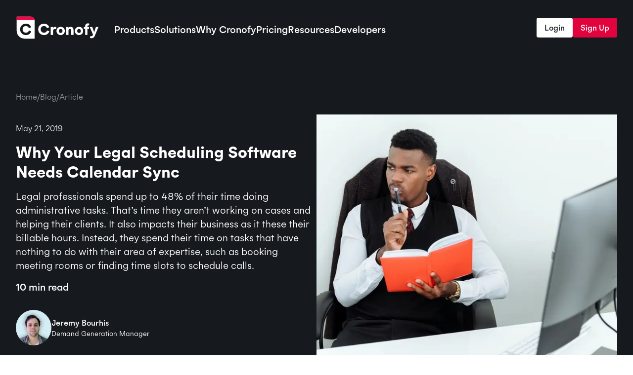

--- FILE ---
content_type: text/html; charset=utf-8
request_url: https://www.cronofy.com/blog/why-your-legal-scheduling-software-needs-calendar-sync
body_size: 22582
content:
<!DOCTYPE html><html lang="en" class="before-load" data-scroll-behavior="smooth"><head><meta charSet="utf-8" data-next-head=""/><meta name="viewport" content="width=device-width" data-next-head=""/><title data-next-head="">Why Your Legal Scheduling Software Needs Calendar Sync | Cronofy Scheduling</title><meta name="description" content="Legal professionals spend up to 48% of their time doing administrative tasks. That’s time they aren’t working on cases and helping their clients. It also impacts their business as it these their billable hours. Instead, they spend their time on tasks that have nothing to do with their area of expertise, such as booking meeting rooms or finding time slots to schedule calls." data-next-head=""/><meta property="og:title" content="Why Your Legal Scheduling Software Needs Calendar Sync" data-next-head=""/><meta property="og:description" content="Legal professionals spend up to 48% of their time doing administrative tasks. That’s time they aren’t working on cases and helping their clients. It also impacts their business as it these their billable hours. Instead, they spend their time on tasks that have nothing to do with their area of expertise, such as booking meeting rooms or finding time slots to schedule calls." data-next-head=""/><meta property="og:image" content="https://cdn.sanity.io/images/ygfbhkqr/production/3e3ab27a6df9bcfee63019b4fd9c010e71a39c89-1000x667.jpg?rect=0,72,1000,525&amp;w=1200&amp;h=630" data-next-head=""/><meta property="og:type" content="website" data-next-head=""/><meta property="og:url" content="https://cronofy.com/blog/why-your-legal-scheduling-software-needs-calendar-sync" data-next-head=""/><link rel="apple-touch-icon" sizes="180x180" href="/apple-touch-icon.png" data-next-head=""/><link rel="icon" type="image/png" sizes="32x32" href="/favicon-32x32.png" data-next-head=""/><link rel="icon" type="image/png" sizes="16x16" href="/favicon-16x16.png" data-next-head=""/><link rel="manifest" href="/site.webmanifest" data-next-head=""/><meta name="msapplication-TileColor" content="#da532c" data-next-head=""/><meta name="theme-color" content="#ffffff" data-next-head=""/><link rel="preload" href="/_next/static/media/ca5e5a32f915a989-s.p.woff" as="font" type="font/woff" crossorigin="anonymous" data-next-font="size-adjust"/><link rel="preload" href="/_next/static/media/454efe779eab6438-s.p.woff" as="font" type="font/woff" crossorigin="anonymous" data-next-font="size-adjust"/><link rel="preload" href="/_next/static/media/01c87a263689da06-s.p.woff" as="font" type="font/woff" crossorigin="anonymous" data-next-font="size-adjust"/><link rel="preload" href="/_next/static/media/a49a5773602b6adb-s.p.woff" as="font" type="font/woff" crossorigin="anonymous" data-next-font="size-adjust"/><link rel="preload" href="/_next/static/media/4b2f95b25037a35d-s.p.woff" as="font" type="font/woff" crossorigin="anonymous" data-next-font="size-adjust"/><link rel="preload" href="/_next/static/media/c790babf3886f09e-s.p.woff" as="font" type="font/woff" crossorigin="anonymous" data-next-font="size-adjust"/><link rel="preload" href="/_next/static/css/014a6625adefcd86.css" as="style"/><link rel="preload" href="/_next/static/css/5c733e2fa3fec100.css" as="style"/><link rel="preload" as="image" imageSrcSet="/_next/image?url=https%3A%2F%2Fcdn.sanity.io%2Fimages%2Fygfbhkqr%2Fproduction%2F3e3ab27a6df9bcfee63019b4fd9c010e71a39c89-1000x667.jpg%3Frect%3D167%2C0%2C667%2C667%26w%3D1404%26h%3D1404&amp;w=750&amp;q=75 1x, /_next/image?url=https%3A%2F%2Fcdn.sanity.io%2Fimages%2Fygfbhkqr%2Fproduction%2F3e3ab27a6df9bcfee63019b4fd9c010e71a39c89-1000x667.jpg%3Frect%3D167%2C0%2C667%2C667%26w%3D1404%26h%3D1404&amp;w=1920&amp;q=75 2x" data-next-head=""/><script>
                  window.__AB_ENABLED__ = true;
                  window.__AB_TIMEOUT__ = "900";
                </script><style>
          .before-load body { opacity: 0 !important; }
        </style><link rel="stylesheet" href="/_next/static/css/014a6625adefcd86.css" data-n-g=""/><link rel="stylesheet" href="/_next/static/css/5c733e2fa3fec100.css" data-n-p=""/><noscript data-n-css=""></noscript><script defer="" noModule="" src="/_next/static/chunks/polyfills-42372ed130431b0a.js"></script><script src="/_next/static/chunks/webpack-41449e3b79d8fb48.js" defer=""></script><script src="/_next/static/chunks/framework-aea28cf0f88dc409.js" defer=""></script><script src="/_next/static/chunks/main-7a73682c7f1a002f.js" defer=""></script><script src="/_next/static/chunks/pages/_app-41cbe7ae0e29816c.js" defer=""></script><script src="/_next/static/chunks/8741fee9-f1f37c6130fa68c3.js" defer=""></script><script src="/_next/static/chunks/4652-ed3b98aa1948dee3.js" defer=""></script><script src="/_next/static/chunks/8234-52070f1a8ef54c4a.js" defer=""></script><script src="/_next/static/chunks/3409-6114e424a3108c4b.js" defer=""></script><script src="/_next/static/chunks/1853-b0061b13f83a7da2.js" defer=""></script><script src="/_next/static/chunks/3173-a02494f208af31e3.js" defer=""></script><script src="/_next/static/chunks/pages/%5B%5B...slug%5D%5D-2dd27dbf31ec4cce.js" defer=""></script><script src="/_next/static/g55xUSY4X4aml2FumQ5vg/_buildManifest.js" defer=""></script><script src="/_next/static/g55xUSY4X4aml2FumQ5vg/_ssgManifest.js" defer=""></script></head><body><link rel="preload" as="image" imageSrcSet="/_next/image?url=https%3A%2F%2Fcdn.sanity.io%2Fimages%2Fygfbhkqr%2Fproduction%2F3e3ab27a6df9bcfee63019b4fd9c010e71a39c89-1000x667.jpg%3Frect%3D167%2C0%2C667%2C667%26w%3D1404%26h%3D1404&amp;w=750&amp;q=75 1x, /_next/image?url=https%3A%2F%2Fcdn.sanity.io%2Fimages%2Fygfbhkqr%2Fproduction%2F3e3ab27a6df9bcfee63019b4fd9c010e71a39c89-1000x667.jpg%3Frect%3D167%2C0%2C667%2C667%26w%3D1404%26h%3D1404&amp;w=1920&amp;q=75 2x"/><div id="__next"> <div class="__className_526054"><header class="header_header__IXQNc"><div class=""><div data-testid="container" class="container_container__3G7d4 header_row___uWB8"><a id="logo-link" aria-label="Go to homepage" href="/"><svg xmlns="http://www.w3.org/2000/svg" fill="none" viewBox="0 0 167 48" class="header_logo__Gq2Sy" width="167" height="48"><path fill="#fff" d="M1.82 1.82h28.89a7.052 7.052 0 0 1 7.053 7.052V46.18H17.744C8.95 46.18 1.82 39.05 1.82 30.256V1.82Z"></path><path fill="#fff" d="M1.82 8.872h35.943V46.18H17.744C8.95 46.18 1.82 39.05 1.82 30.256V8.872Z"></path><path fill="#F04" d="M1.82 1.82h28.89a7.052 7.052 0 0 1 7.053 7.052H1.82V1.82Z"></path><path fill="#161A1E" d="M20.404 39.055c5.287 0 9.459-2.962 10.733-7.643l-4.714-1.593c-.637 2.675-3.057 4.459-6.019 4.459-3.95 0-6.72-2.803-6.72-6.752 0-3.981 2.803-6.752 6.72-6.752 2.866 0 5.191 1.624 5.86 4.204l4.618-1.656c-1.274-4.49-5.287-7.325-10.478-7.325-6.752 0-11.72 4.905-11.72 11.529 0 6.625 4.968 11.53 11.72 11.53Z"></path><path fill="#fff" d="M56.996 39.055c5.287 0 9.459-2.962 10.733-7.643l-4.714-1.593c-.637 2.675-3.057 4.459-6.019 4.459-3.95 0-6.72-2.803-6.72-6.752 0-3.981 2.803-6.752 6.72-6.752 2.866 0 5.191 1.624 5.86 4.204l4.618-1.656c-1.274-4.49-5.287-7.325-10.478-7.325-6.752 0-11.72 4.905-11.72 11.53 0 6.623 4.968 11.528 11.72 11.528Zm13.521-.382h4.618V31.22c0-2.866 1.401-4.363 4.267-4.363.828 0 1.72.16 2.357.382v-4.458c-.605-.255-1.338-.383-2.134-.383-2.038 0-3.63.988-4.49 2.867V22.78h-4.618v15.892Zm20.161.382c4.809 0 8.376-3.535 8.376-8.312 0-4.81-3.567-8.345-8.376-8.345-4.841 0-8.408 3.536-8.408 8.345 0 4.777 3.567 8.312 8.408 8.312Zm-3.758-8.312c0-2.453 1.528-4.077 3.758-4.077s3.726 1.656 3.726 4.077c0 2.42-1.497 4.045-3.726 4.045-2.23 0-3.758-1.657-3.758-4.045Zm15.057 7.93h4.618v-9.14c0-1.72 1.115-2.899 2.739-2.899 1.688 0 2.675 1.051 2.675 2.835v9.204h4.618v-10c0-3.918-2.166-6.274-5.701-6.274-1.847 0-3.599.987-4.331 2.356v-1.974h-4.618v15.892Zm25.822.382c4.809 0 8.376-3.535 8.376-8.312 0-4.81-3.567-8.345-8.376-8.345-4.841 0-8.408 3.536-8.408 8.345 0 4.777 3.567 8.312 8.408 8.312Zm-3.758-8.312c0-2.453 1.528-4.077 3.758-4.077 2.229 0 3.726 1.656 3.726 4.077 0 2.42-1.497 4.045-3.726 4.045-2.23 0-3.758-1.657-3.758-4.045Zm16.171-9.363v1.4h-2.771v4.045h2.771v11.848h4.618V26.825h3.185v-4.044h-3.185v-1.402c0-1.242.637-2.006 1.688-2.006.382 0 .765.095 1.115.318l1.306-3.535c-.765-.51-1.847-.796-3.09-.796-3.407 0-5.637 2.389-5.637 6.02Zm13.013 24.045c3.153 0 5.127-1.56 6.624-5.16l7.134-17.484h-5.095l-3.472 10.446-3.758-10.446h-5.128l6.593 15.542-.446.891c-.796 1.593-1.56 2.166-3.089 2.166-.637 0-1.401-.16-1.847-.382l-.797 3.726c.637.446 1.816.7 3.281.7Z"></path></svg></a><nav><ul class="navigation_menu__XGJsQ"><li class="navigation_parent__4qT4P"><button class="navigation_link__c4RCO" aria-haspopup="true">Products</button><div class="navigation_dropdown__2M1En navigation_twoColumns__4u_lk"><div class="navigation_column__2DSeV navigation_columnHalf__YAGSl"><h3 class="navigation_columnHeading__HdmeD"><span>Our platform</span><span class="svg_container__Z7hjI navigation_chevron__S1YnC svg_inline__dc_zm" style="height:24px;width:24px" role="presentation"><svg xmlns="http://www.w3.org/2000/svg" fill="none" viewBox="0 0 24 24" data-testid="svg" preserveAspectRatio="xMidYMid" height="24" width="24" stroke="currentColor" class="svg_svg__IVtNY" style="display:flex;margin:auto;width:24px;height:24px;fill:transparent;stroke:1px"><path stroke="#1E2023" stroke-linecap="round" stroke-linejoin="round" stroke-width="1.5" d="m8 11 4 4 4-4"></path></svg></span></h3><ul class="navigation_dropdownLinks__cRyLm navigation_closeOnMobile__MQXHW"><li><a href="/product-builders"><div class="navigation_title__q0fkB"><span>For Product Builders</span> </div><p>Embed Cronofy into your own product.</p></a></li><li><a href="/process-automation"><div class="navigation_title__q0fkB"><span>For Process Automation</span> </div><p>Use Cronofy to automate your existing processes.</p></a></li></ul></div><div class="navigation_column__2DSeV navigation_columnHalf__YAGSl"><h3 class="navigation_columnHeading__HdmeD"><span>Our capabilities</span><span class="svg_container__Z7hjI navigation_chevron__S1YnC svg_inline__dc_zm" style="height:24px;width:24px" role="presentation"><svg xmlns="http://www.w3.org/2000/svg" fill="none" viewBox="0 0 24 24" data-testid="svg" preserveAspectRatio="xMidYMid" height="24" width="24" stroke="currentColor" class="svg_svg__IVtNY" style="display:flex;margin:auto;width:24px;height:24px;fill:transparent;stroke:1px"><path stroke="#1E2023" stroke-linecap="round" stroke-linejoin="round" stroke-width="1.5" d="m8 11 4 4 4-4"></path></svg></span></h3><ul class="navigation_dropdownLinks__cRyLm navigation_closeOnMobile__MQXHW"><li><a href="/developer/calendar-api"><div class="navigation_title__q0fkB"><span>Calendar API</span> </div><p>Easily connect calendars to your application.</p></a></li><li><a href="/developer/availability-api"><div class="navigation_title__q0fkB"><span>Availability API</span> </div><p>Support self-serve booking and rescheduling.</p></a></li><li><a href="https://docs.cronofy.com/developers/ui-elements/"><div class="navigation_title__q0fkB"><span>UI Elements</span> </div><p>Embed booking experiences that feel native.</p></a></li><li><a href="/developer/meeting-agents"><div class="navigation_title__q0fkB"><span>Meeting Agents</span> </div><p>Capture meeting recordings and transcripts.</p></a></li><li><a href="/developer/scheduler-api"><div class="navigation_title__q0fkB"><span>Embedded Scheduler</span> </div><p>Embedded, managed scheduling.</p></a></li><li><a href="/scheduler"><div class="navigation_title__q0fkB"><span>Scheduler</span> </div><p>Use our standalone scheduler.</p></a></li></ul></div></div></li><li class="navigation_parent__4qT4P"><button class="navigation_link__c4RCO" aria-haspopup="true">Solutions</button><div class="navigation_dropdown__2M1En navigation_twoColumns__4u_lk"><div class="navigation_column__2DSeV navigation_columnHalf__YAGSl"><h3 class="navigation_columnHeading__HdmeD"><span>For Builders</span><span class="svg_container__Z7hjI navigation_chevron__S1YnC svg_inline__dc_zm" style="height:24px;width:24px" role="presentation"><svg xmlns="http://www.w3.org/2000/svg" fill="none" viewBox="0 0 24 24" data-testid="svg" preserveAspectRatio="xMidYMid" height="24" width="24" stroke="currentColor" class="svg_svg__IVtNY" style="display:flex;margin:auto;width:24px;height:24px;fill:transparent;stroke:1px"><path stroke="#1E2023" stroke-linecap="round" stroke-linejoin="round" stroke-width="1.5" d="m8 11 4 4 4-4"></path></svg></span></h3><ul class="navigation_dropdownLinks__cRyLm navigation_closeOnMobile__MQXHW"><li><a href="/solutions/hr-tech"><div class="navigation_title__q0fkB"><span>For HR Tech</span> </div><p>Accelerate time-to-hire and improve candidate experience.</p></a></li><li><a href="/developer"><div class="navigation_title__q0fkB"><span>For Healthcare</span> </div><p>Reduce no-shows and improve patient experience.</p></a></li><li><a href="/developer"><div class="navigation_title__q0fkB"><span>For Coaching &amp; Mentoring</span> </div><p>Increase client engagement and retention.</p></a></li><li><a href="/developer"><div class="navigation_title__q0fkB"><span>For EdTech</span> </div><p>Boost student engagement and course completions.</p></a></li><li><a href="/developer"><div class="navigation_title__q0fkB"><span>For Customer Relationship Management</span> </div><p>Improve meeting insights and increase deal velocity.</p></a></li><li><a href="/developer"><div class="navigation_title__q0fkB"><span>For Internal Apps</span> </div><p>Improve team coordination and productivity.</p></a></li></ul></div><div class="navigation_column__2DSeV navigation_columnHalf__YAGSl"><h3 class="navigation_columnHeading__HdmeD"><span>For Talent Acquisition teams</span><span class="svg_container__Z7hjI navigation_chevron__S1YnC svg_inline__dc_zm" style="height:24px;width:24px" role="presentation"><svg xmlns="http://www.w3.org/2000/svg" fill="none" viewBox="0 0 24 24" data-testid="svg" preserveAspectRatio="xMidYMid" height="24" width="24" stroke="currentColor" class="svg_svg__IVtNY" style="display:flex;margin:auto;width:24px;height:24px;fill:transparent;stroke:1px"><path stroke="#1E2023" stroke-linecap="round" stroke-linejoin="round" stroke-width="1.5" d="m8 11 4 4 4-4"></path></svg></span></h3><ul class="navigation_dropdownLinks__cRyLm navigation_closeOnMobile__MQXHW"><li><a href="/interview-scheduling-in-Paycor"><div class="navigation_title__q0fkB"><span>Interview scheduling in Paycor</span> </div></a></li><li><a href="/interview-scheduling-in-workday"><div class="navigation_title__q0fkB"><span>Interview scheduling in Workday</span> </div></a></li><li><a href="/interview-scheduling-in-successfactors"><div class="navigation_title__q0fkB"><span>Interview scheduling in SuccessFactors</span> </div></a></li><li><a href="/interview-scheduling-in-smartrecruiters"><div class="navigation_title__q0fkB"><span>Interview scheduling in SmartRecruiters</span> </div></a></li><li><a href="/interview-scheduling-in-greenhouse"><div class="navigation_title__q0fkB"><span>Interview scheduling in Greenhouse</span> </div></a></li><li><a href="/interview-scheduling-in-bamboohr"><div class="navigation_title__q0fkB"><span>Interview scheduling in BambooHR</span> </div></a></li><li><a href="/scheduler-for-recruitment-teams"><div class="navigation_title__q0fkB"><span>Interview scheduling with other HR platforms</span> </div></a></li></ul></div></div></li><li class="navigation_parent__4qT4P"><button class="navigation_link__c4RCO" aria-haspopup="true">Why Cronofy</button><div class="navigation_dropdown__2M1En navigation_oneColumn__XU5iy"><div class="navigation_column__2DSeV"><ul class="navigation_dropdownLinks__cRyLm"><li><div class="navigation_title__q0fkB"><span>Case studies</span> </div><p>See our customer success stories.</p></li><li><a href="/about"><div class="navigation_title__q0fkB"><span>About us</span> </div><p>Learn about Cronofy&#x27;s mission, vision and the team that make it.</p></a></li><li><a href="/privacy"><div class="navigation_title__q0fkB"><span>Privacy &amp; Security</span> </div><p>Understand how we secure and protect data.</p></a></li><li><a href="/careers"><div class="navigation_title__q0fkB"><span>Careers</span> </div><p>See our openings.</p></a></li><li><a href="/contact"><div class="navigation_title__q0fkB"><span>Contact us</span> </div><p>Get in touch with our expert team who will be more than happy to help.</p></a></li></ul></div></div></li><li class="navigation_parent__4qT4P"><button class="navigation_link__c4RCO" aria-haspopup="true">Pricing</button><div class="navigation_dropdown__2M1En navigation_twoColumns__4u_lk"><div class="navigation_column__2DSeV navigation_columnHalf__YAGSl"><h3 class="navigation_columnHeading__HdmeD"><span>For Product Builders</span><span class="svg_container__Z7hjI navigation_chevron__S1YnC svg_inline__dc_zm" style="height:24px;width:24px" role="presentation"><svg xmlns="http://www.w3.org/2000/svg" fill="none" viewBox="0 0 24 24" data-testid="svg" preserveAspectRatio="xMidYMid" height="24" width="24" stroke="currentColor" class="svg_svg__IVtNY" style="display:flex;margin:auto;width:24px;height:24px;fill:transparent;stroke:1px"><path stroke="#1E2023" stroke-linecap="round" stroke-linejoin="round" stroke-width="1.5" d="m8 11 4 4 4-4"></path></svg></span></h3><ul class="navigation_dropdownLinks__cRyLm navigation_closeOnMobile__MQXHW"><li><a href="/api-pricing"><div class="navigation_title__q0fkB"><span>API Pricing</span> </div><p>Embed meeting and scheduling infrastructure into your product or agent</p></a></li></ul></div><div class="navigation_column__2DSeV navigation_columnHalf__YAGSl"><h3 class="navigation_columnHeading__HdmeD"><span>For Process Automation</span><span class="svg_container__Z7hjI navigation_chevron__S1YnC svg_inline__dc_zm" style="height:24px;width:24px" role="presentation"><svg xmlns="http://www.w3.org/2000/svg" fill="none" viewBox="0 0 24 24" data-testid="svg" preserveAspectRatio="xMidYMid" height="24" width="24" stroke="currentColor" class="svg_svg__IVtNY" style="display:flex;margin:auto;width:24px;height:24px;fill:transparent;stroke:1px"><path stroke="#1E2023" stroke-linecap="round" stroke-linejoin="round" stroke-width="1.5" d="m8 11 4 4 4-4"></path></svg></span></h3><ul class="navigation_dropdownLinks__cRyLm navigation_closeOnMobile__MQXHW"><li><a href="/pricing"><div class="navigation_title__q0fkB"><span>Scheduler Pricing</span> </div><p>Use Cronofy to automate your existing meeting and scheduling processes</p></a></li></ul></div></div></li><li class="navigation_parent__4qT4P"><button class="navigation_link__c4RCO" aria-haspopup="true">Resources</button><div class="navigation_dropdown__2M1En navigation_oneColumn__XU5iy"><div class="navigation_column__2DSeV"><ul class="navigation_dropdownLinks__cRyLm"><li><a href="/reports/candidate-expectations-report-2024"><div class="navigation_title__q0fkB"><span>Candidate Expectations</span> <label class="label">Report</label></div><p>Expectations data from 12,000 surveyed candidates.</p></a></li><li><a href="/webinars"><div class="navigation_title__q0fkB"><span>Webinars</span> </div><p>Keep up to date with latest insights and discussions.</p></a></li><li><a href="/blog"><div class="navigation_title__q0fkB"><span>Blog</span> </div><p>Read the latest news and industry insights.</p></a></li><li><a href="/guides"><div class="navigation_title__q0fkB"><span>Guides</span> </div><p>Useful guides to setting up and using Cronofy.</p></a></li></ul></div></div></li><li class="navigation_parent__4qT4P"><button class="navigation_link__c4RCO" aria-haspopup="true">Developers</button><div class="navigation_dropdown__2M1En navigation_twoColumns__4u_lk navigation_right__Kp6My"><div class="navigation_column__2DSeV navigation_columnHalf__YAGSl"><h3 class="navigation_columnHeading__HdmeD"><span>Documentation</span><span class="svg_container__Z7hjI navigation_chevron__S1YnC svg_inline__dc_zm" style="height:24px;width:24px" role="presentation"><svg xmlns="http://www.w3.org/2000/svg" fill="none" viewBox="0 0 24 24" data-testid="svg" preserveAspectRatio="xMidYMid" height="24" width="24" stroke="currentColor" class="svg_svg__IVtNY" style="display:flex;margin:auto;width:24px;height:24px;fill:transparent;stroke:1px"><path stroke="#1E2023" stroke-linecap="round" stroke-linejoin="round" stroke-width="1.5" d="m8 11 4 4 4-4"></path></svg></span></h3><ul class="navigation_dropdownLinks__cRyLm navigation_closeOnMobile__MQXHW"><li><a href="https://docs.cronofy.com/developers/"><div class="navigation_title__q0fkB"><span>Docs</span> </div><p>Cronofy developer documentation.</p></a></li><li><a href="https://docs.cronofy.com/developers/api/" class="plausible-event-name=click_api_ref_nav"><div class="navigation_title__q0fkB"><span>API Reference</span> </div><p>Full API reference of the Cronofy API.</p></a></li><li><a href="https://docs.cronofy.com/developers/calendars-events/" class="plausible-event-name=click_dev_docs"><div class="navigation_title__q0fkB"><span>Calendar API</span> </div><p>Calendar API for integrating with multiple calendar services.</p></a></li><li><a href="https://docs.cronofy.com/developers/embedded-scheduler/" class="plausible-event-name=click_dev_docs"><div class="navigation_title__q0fkB"><span>Scheduler Embed</span> </div><p>API-driven scheduling with pre-built UI components.</p></a></li><li><a href="https://docs.cronofy.com/developers/api-libraries/" class="plausible-event-name=click_dev_docs"><div class="navigation_title__q0fkB"><span>SDKs</span> </div><p>Libraries for major development languages and environments.</p></a></li></ul></div><div class="navigation_column__2DSeV navigation_columnHalf__YAGSl"><h3 class="navigation_columnHeading__HdmeD"><span>Resources</span><span class="svg_container__Z7hjI navigation_chevron__S1YnC svg_inline__dc_zm" style="height:24px;width:24px" role="presentation"><svg xmlns="http://www.w3.org/2000/svg" fill="none" viewBox="0 0 24 24" data-testid="svg" preserveAspectRatio="xMidYMid" height="24" width="24" stroke="currentColor" class="svg_svg__IVtNY" style="display:flex;margin:auto;width:24px;height:24px;fill:transparent;stroke:1px"><path stroke="#1E2023" stroke-linecap="round" stroke-linejoin="round" stroke-width="1.5" d="m8 11 4 4 4-4"></path></svg></span></h3><ul class="navigation_dropdownLinks__cRyLm navigation_closeOnMobile__MQXHW"><li><a href="https://www.cronofy.com/api-pricing"><div class="navigation_title__q0fkB"><span>Pricing</span> </div><p>API pricing for SaaS products and platforms.</p></a></li><li><a href="https://docs.cronofy.com/developers/getting-started/" class="plausible-event-name=click_dev_docs_getting_started"><div class="navigation_title__q0fkB"><span>Getting Started </span> <label class="label">Guide</label></div><p>Getting started with the Cronofy API for Calendar Sync and Scheduling.</p></a></li><li><a href="https://docs.cronofy.com/developers/ui-elements/" class="plausible-event-name=click_dev_docs"><div class="navigation_title__q0fkB"><span>UI Elements</span> <label class="label">Guide</label></div><p>Fast-track development with embeddable scheduling components.</p></a></li><li><a href="https://docs.cronofy.com/developers/faqs/" class="plausible-event-name=click_dev_docs"><div class="navigation_title__q0fkB"><span>FAQs</span> </div><p>Understanding working with the Cronofy service.</p></a></li></ul></div></div></li></ul></nav><div class="header_ctaRow__rydlH"><a href="https://app.cronofy.com/login" target="_blank" rel="noopener noreferrer" class="button_button__a744l plausible-event-name=nav_login button_secondary__hzdhs button_medium__jTwg2 button_noBorder__6tJ8U">Login</a><a href="https://app.cronofy.com/sign_up" target="_blank" rel="noopener noreferrer" class="button_button__a744l plausible-event-name=nav_sign_up button_special__VF4zP button_medium__jTwg2">Sign Up</a></div><div class="header_ctaTabletRow__l8Ut_"><a href="https://app.cronofy.com/login" target="_blank" rel="noopener noreferrer" class="button_button__a744l plausible-event-name=nav_login button_secondary__hzdhs button_medium__jTwg2 button_noBorder__6tJ8U">Login</a><a href="https://app.cronofy.com/sign_up" target="_blank" rel="noopener noreferrer" class="button_button__a744l plausible-event-name=nav_sign_up button_special__VF4zP button_medium__jTwg2">Sign Up</a></div><button class="mobile-menu-button_wrapper__ohSdR" aria-label="Open menu"><span>Menu</span><div class="mobile-menu-button_hamburger__XS47N"><span></span><span></span><span></span><span></span></div></button></div></div></header><div><div data-testid="hero" class="blog-post-layout_wrapper__obYo0"><div class=""><div data-testid="container" class="container_container__3G7d4"><ol class="breadcrumbs_breadcrumbs__6I2Lu breadcrumbs_dark__XT8cH"><li><a href="/">Home</a></li><li><span aria-hidden="true">/</span><a href="/blog">Blog</a></li><li><span aria-hidden="true">/</span>Article</li></ol><div class="blog-post-layout_row__5ICz7"><div class="blog-post-layout_text__FB41h"><div class="blog-post-layout_infoText__LTr78">May 21, 2019</div><h1 class="blog-post-layout_heading__RT_JL">Why Your Legal Scheduling Software Needs Calendar Sync</h1><div class="blog-post-layout_subHeading__De1jz">Legal professionals spend up to 48% of their time doing administrative tasks. That’s time they aren’t working on cases and helping their clients. It also impacts their business as it these their billable hours. Instead, they spend their time on tasks that have nothing to do with their area of expertise, such as booking meeting rooms or finding time slots to schedule calls.</div><div class="blog-post-layout_readTime__p1jJT">10<!-- --> min read</div><div class="person_personLarge__tF84y"><div><img alt="Profile photo of Jeremy Bourhis" loading="lazy" width="500" height="500" decoding="async" data-nimg="1" class="person_personLargeImage__A1VbZ" style="color:transparent" srcSet="/_next/image?url=https%3A%2F%2Fcdn.sanity.io%2Fimages%2Fygfbhkqr%2Fproduction%2Fd6d53370cce06f9bc671cf5a5d84e78bf9f9cc3a-500x500.png%3Fw%3D200%26h%3D200&amp;w=640&amp;q=75 1x, /_next/image?url=https%3A%2F%2Fcdn.sanity.io%2Fimages%2Fygfbhkqr%2Fproduction%2Fd6d53370cce06f9bc671cf5a5d84e78bf9f9cc3a-500x500.png%3Fw%3D200%26h%3D200&amp;w=1080&amp;q=75 2x" src="/_next/image?url=https%3A%2F%2Fcdn.sanity.io%2Fimages%2Fygfbhkqr%2Fproduction%2Fd6d53370cce06f9bc671cf5a5d84e78bf9f9cc3a-500x500.png%3Fw%3D200%26h%3D200&amp;w=1080&amp;q=75"/></div><div><div class="person_personLargeTitle__VAXf9">Jeremy Bourhis</div><div class="person_personLargeRole__AQPpp">Demand Generation Manager</div></div><div class="person_personLargeLogo__lDvHE"></div></div></div><div class="blog-post-layout_image__hlRGp"><img alt="Blog post Hero Image" width="702" height="702" decoding="async" data-nimg="1" style="color:transparent;background-size:cover;background-position:50% 50%;background-repeat:no-repeat;background-image:url(&quot;data:image/svg+xml;charset=utf-8,%3Csvg xmlns=&#x27;http://www.w3.org/2000/svg&#x27; viewBox=&#x27;0 0 702 702&#x27;%3E%3Cfilter id=&#x27;b&#x27; color-interpolation-filters=&#x27;sRGB&#x27;%3E%3CfeGaussianBlur stdDeviation=&#x27;20&#x27;/%3E%3CfeColorMatrix values=&#x27;1 0 0 0 0 0 1 0 0 0 0 0 1 0 0 0 0 0 100 -1&#x27; result=&#x27;s&#x27;/%3E%3CfeFlood x=&#x27;0&#x27; y=&#x27;0&#x27; width=&#x27;100%25&#x27; height=&#x27;100%25&#x27;/%3E%3CfeComposite operator=&#x27;out&#x27; in=&#x27;s&#x27;/%3E%3CfeComposite in2=&#x27;SourceGraphic&#x27;/%3E%3CfeGaussianBlur stdDeviation=&#x27;20&#x27;/%3E%3C/filter%3E%3Cimage width=&#x27;100%25&#x27; height=&#x27;100%25&#x27; x=&#x27;0&#x27; y=&#x27;0&#x27; preserveAspectRatio=&#x27;none&#x27; style=&#x27;filter: url(%23b);&#x27; href=&#x27;https://cdn.sanity.io/images/ygfbhkqr/production/3e3ab27a6df9bcfee63019b4fd9c010e71a39c89-1000x667.jpg?rect=167,0,667,667&amp;w=200&amp;h=200&amp;blur=20&#x27;/%3E%3C/svg%3E&quot;)" srcSet="/_next/image?url=https%3A%2F%2Fcdn.sanity.io%2Fimages%2Fygfbhkqr%2Fproduction%2F3e3ab27a6df9bcfee63019b4fd9c010e71a39c89-1000x667.jpg%3Frect%3D167%2C0%2C667%2C667%26w%3D1404%26h%3D1404&amp;w=750&amp;q=75 1x, /_next/image?url=https%3A%2F%2Fcdn.sanity.io%2Fimages%2Fygfbhkqr%2Fproduction%2F3e3ab27a6df9bcfee63019b4fd9c010e71a39c89-1000x667.jpg%3Frect%3D167%2C0%2C667%2C667%26w%3D1404%26h%3D1404&amp;w=1920&amp;q=75 2x" src="/_next/image?url=https%3A%2F%2Fcdn.sanity.io%2Fimages%2Fygfbhkqr%2Fproduction%2F3e3ab27a6df9bcfee63019b4fd9c010e71a39c89-1000x667.jpg%3Frect%3D167%2C0%2C667%2C667%26w%3D1404%26h%3D1404&amp;w=1920&amp;q=75"/></div></div></div></div></div><div></div><main class="layout-blogPost"><div></div><div id="8f3571b3937c" class="text_light__VhItL" data-testid="text"><div class=""><div data-testid="container" class="container_container__3G7d4"><div id="8f3571b3937c" class="text_row__e7e7O"><div class="text_image__KGHKc text_imageCenterLeft__ggQrJ"></div><div class="text_arrangeCenterLeft__hT2UH"><div class="rich-text"><p>Legal professionals spend up to 48% of their time doing administrative tasks. That’s time they aren’t working on cases and helping their clients. It also impacts their business as it these their billable hours. Instead, they spend their time on tasks that have nothing to do with their area of expertise, such as booking meeting rooms or finding time slots to schedule calls.</p><p>Law firms use software to help lawyers manage their schedules, client relationships, and their working day in general. These often feature a calendar interface, but when these calendars aren’t synced to the lawyers’ calendars, it means that meetings and other commitments are present in two or more places. It can lead to double bookings, missed appointments, and poor customer service. In a sector that deals with urgent situations and sensitive information, it’s important that firms do all they can to deliver the best customer experience possible.</p><p><a href="https://www.cronofy.com/scheduling-apis/" target="_blank" rel="noopener noreferrer">Calendar sync technology</a> allows legal professionals to sync their calendars with your software. It means that once they authorize your software to connect to their calendars, they don’t need to duplicate events. When a user creates an event in one calendar, it’s automatically added to the other synced calendars. Schedules are always up-to-date.</p><p>It also reduces the risk of manual duplication errors. It’s a cleaner, more user-friendly process that requires less training. There’s no risk of double bookings, and any last-minute cancellations can be reopened and used for other appointments. Most importantly? It saves everyone time and unlocks powerful scheduling use cases like real-time scheduling and self-booking.</p><p>Employees of all levels spend more of their time on high-value tasks and feel rewarded and <a href="https://www.forbes.com/sites/shephyken/2017/05/27/how-happy-employees-make-happy-customers/#abb954f5c350" target="_blank" rel="noopener noreferrer">empowered to provide a better service</a>. Clients enjoy a better experience and so leave feeling happier. Happier clients means better reviews and greater business growth. Better scheduling can benefit everyone within the legal industry. Add calendar sync and real-time scheduling to your legal software and applications to give your staff and clients more time to spend on what really matters – both in their professional and personal lives. Here are some examples of how Cronofy-powered scheduling features can help you transform the scheduling experience of your users.</p><h2>Legal CRMs</h2><p>Keeping track of dozens – if not hundreds – of cases while communicating clearly with clients can be tough. CRMs provide all the features law firms need to manage day-to-day activities.</p><p>These features usually include case management, client communication, and appointment booking tools. Ideally a lawyer shouldn’t have to log in to another tool to organize their day, which is why letting them sync their calendars to their CRM is key.</p><p>When their calendars are synced, lawyers don’t have to waste time flitting between different SaaS tools or cross-referencing information. They can access everything they need from the same place.</p><p>You can add calendar sync to your software with our <a href="https://www.cronofy.com/one-calendar-api/" target="_blank" rel="noopener noreferrer">Unified Calendar API</a>.</p><p>Lawyers and other staff in law firms can then connect their calendars to your software no matter what calendar service provider they use. It works with all major calendar services – Microsoft Outlook, Microsoft Exchange, Office 365, Google, and Apple.</p><p>Two-way calendar sync – meaning that events created on your software are also added to the synced calendars – is only the first step though. It allows you to add more scheduling features to your software.</p><p>A popular feature in CRMs is <a href="https://www.cronofy.com/use-cases/online-booking-calendar-api/" target="_blank" rel="noopener noreferrer">online appointment booking</a>. Once your software sees what’s in a lawyer&#x27;s calendars, that data can be used to power booking interfaces.</p><p>Using our Slot Picker, you can provide legal firms with an <a href="https://www.cronofy.com/ui-elements/" target="_blank" rel="noopener noreferrer">embeddable booking component</a> for their website – it’s ideal to add on the profile page of lawyer. The time slots that are offered update based on the lawyer’s availability, preventing any slots from being double booked</p><p>.It can often be difficult for clients to find a time to meet with their lawyer. With solutions like the Slot Picker, potential clients can choose the time slot that work best for them. This removes the need for back-and-forth email chains or phone calls. Staff are freed up to work on other, higher value tasks.</p><p>But online booking isn’t the ideal solution for everyone. Cronofy also let your clients generate unique self-booking links that can be shared by email, text, or chat. Admin staff can share these links with clients to let them book meetings in seconds. Clients can book meetings at their own convenience with their legal counsel. This is a more personal way for clients to book appointments than for them to call up and speak to a generic virtual assistant, which many law firms use.</p><h2>Case management software</h2><p>Case management software makes it easier for lawyers to keep track of the cases that they’re working on. It provides alerts, progress updates, and deadline tracking relating to the various cases that lawyers always have, on the go. This info can also be shared with clients to keep them updated on the cases.</p><p>But to help lawyers and attorneys manage their schedules, the <a href="https://www.cronofy.com/use-cases/case-management-software/" target="_blank" rel="noopener noreferrer">case management software</a> needs to know what’s in the calendars of these professionals. Especially when talking about very busy people who have a lot of commitments in their personal calendars.</p><p>Lawyers often end-up having to switch between their <a href="https://www.cronofy.com/case-studies/casepeer-calendar-sync/" target="_blank" rel="noopener noreferrer">case management software and their calendars</a> to see which task they can take on or if they can book a client meeting. This isn’t practical and can lead to double-bookings, cancellations and a poor customer experience.</p><p>When lawyers connect their calendars – both business and personal – to case management software, it avoids any double-bookings in their schedules. Cases can be assigned to the lawyers who have the availability to deal with them.</p><p>For example, if a client meeting needs to take place it can be added to the schedule of a lawyer who has a free time slot in their calendar. The case can then be assigned to them.</p><p>Cronofy’s technology can be used to let lawyers connect their personal calendars to their case management software. All their events and commitments can then be displayed on the software calendar interface. If events are edited on the software they will also be edited on the calendar that they lawyer synced and vice versa.</p><p>Lawyers don’t have to worry about duplicating information, data loss, and missed appointments. They can focus on their cases and on providing advice and value to their clients.</p><p>An entire law firm can grant your case management software access to their calendars in just a few clicks with <a href="https://www.cronofy.com/enterprise-connect/" target="_blank" rel="noopener noreferrer">Enterprise Connect</a>. Any calendar hosted on their company’s domain can connect, but IT departments have full control over who is calendar connected and when. It takes out all the hassle of individual authorization, allowing everyone to benefit from calendar sync right away.</p><p>You deal with sensitive information on behalf of your clients every day, and protecting that data is paramount. We&#x27;re fully GDPR compliant and you only ever see the data that you need.</p><h2>Legal online marketplaces</h2><p>Finding the right lawyer when a problem arise can be tough. And for lawyers operating in a competitive sector, growing their clientele isn’t easy either.</p><p>‍<a href="https://www.cronofy.com/use-cases/legal-marketplaces/" target="_blank" rel="noopener noreferrer">Legal marketplaces</a> drive 25% of new leads to law firms. As the popularity of online marketplaces continues to grow this stat is likely to increase. That’s why it’s key for lawyers to convert as many qualified leads into clients.</p><p>Adding real-time scheduling and <a href="https://www.cronofy.com/case-studies/upcounsel-instant-call-scheduling/" target="_blank" rel="noopener noreferrer">booking solutions to an online legal marketplace</a> helps to differentiate it from competitors while increasing the lead conversion rate.</p><p>The first step is to ask lawyers if they’d like to connect one or several calendars to their profile when they sign-up. Once these calendars are authorized their marketplace schedule will sync with their other calendars. They won’t need to manually duplicate events.</p><p>Lawyers can connect as many calendars as they need, which further ensures they won’t get caught up in double-bookings. Your software doesn’t have to see what these appointments are, though – you can set it up so that you only see their free/busy information, ensuring that private and sensitive data is protected. You can use that calendar information to add a booking interface to lawyers’ profiles that potential clients can use to schedule initial calls or appointments. They don’t have to do it during work hours – they can do it from home in the evening or first thing, before going to work. Lawyers, meanwhile, can acquire leads and raise their online profile. They get more leads without having to worry about organizing their schedule.</p><p>Once their calendars have been synced to the marketplace, lawyers can choose what times they’d like to appear as available for calls or meetings. If they only want to dedicate one or two days a week to new clients, they can set this up using Cronofy’s Availability Rules – an embeddable UI JavaScript element. This gives them full control over their schedules and when meetings can be booked in their calendars.</p><h2>Court management software</h2><p>Courts are busy, fast-moving places. That’s why court management software is so important. They help admin staff to better manage every aspect of running a court smoothly, from schedules to paperwork to resource management.</p><p>In a large organization such as the courts, employees need calendars to organize their time. It can also be useful to allocate calendars to various meeting rooms and resources.</p><p>When these calendars are synced to <a href="https://www.cronofy.com/use-cases/court-management-software/" target="_blank" rel="noopener noreferrer">court management software</a>, staff can track who and what is available and when. They can book a room to hold a staff meeting and ensure that a projector is free. If someone is off sick the person in charge of shifts can find someone who is available to cover them.</p><p>Resources can be booked in advance without the risk of double-bookings. Every aspect of a court runs as smoothly as possible, reducing delays and the need for rescheduling.</p><p>Any event added to an employee’s calendar will be added to the calendar interface on the court management software and vice versa.</p><p>No-shows to court appearances can also be reduced using Smart Invites. With Smart Invites, staff can see if the invite has been accepted, declined, or moved. If it hasn’t been accepted, they can chase up accordingly. This helps to reduce no-shows, which can cost courts thousands every year, and results in automatic arrest warrants in many US jurisdictions.</p></div></div></div></div></div></div><div class="spacer_spacer__7fhip spacer_medium__cIRHV spacer_light__l8Ru9" data-testid="spacer"></div><div id="86a8bb7bc75e" class="text_dark__nttlO" data-testid="text"><div class=""><div data-testid="container" class="container_container__3G7d4"><div id="86a8bb7bc75e" class="text_row__e7e7O"><div class="text_image__KGHKc text_imageCenterLeft__ggQrJ"></div><div class="text_arrangeCenterLeft__hT2UH"><div class="rich-text"><h2>Conclusion</h2><p>From paralegals to lawyers to judges, better scheduling gives time back to everyone. They can then use this time saved to work their cases and provide a better experience to their customers.</p><p>With real-time, two-way, calendar sync, lawyers can focus on growing their clientele without having to worry about double-bookings or duplicating events between their software and their calendars. Everything syncs automatically.</p><p>You can add powerful online booking features to your legal software and let clients choose the time slots they want, based on the real-time availability of the legal professionals they want to meet using Cronofy.</p><p>Our Calendar and Scheduling APIs work with all major calendar services, helping to speed up your development time. We take care of the maintenance too, so that your team can focus on building better scheduling for your users.</p><p>We built our API with security in mind, meaning that your data – and that of your users – will always be protected.</p><p>Cronofy doesn’t only help you fast track your back-end development to add full calendar sync to your case management software, it also provides you with embeddable JavaScript components to save you front-end development time.</p></div></div></div></div></div></div><div class="spacer_spacer__7fhip spacer_medium__cIRHV spacer_dark__gp7lr" data-testid="spacer"></div><div id="d9b0bed2898d" class="text_light__VhItL" data-testid="text"><div class=""><div data-testid="container" class="container_container__3G7d4"><div id="d9b0bed2898d" class="text_row__e7e7O"><div class="text_image__KGHKc text_imageCenterLeft__ggQrJ"></div><div class="text_arrangeCenterLeft__hT2UH"><div class="rich-text"><p>To find out more about what features legal software companies are adding to their software with calendar sync, <a href="https://www.cronofy.com/case-studies/" target="_blank" rel="noopener noreferrer">visit our case studies</a>.</p></div></div></div></div></div></div></main></div><footer class="footer_footer__CTeCe" data-testid="footer"><div class=""><div data-testid="container" class="container_container__3G7d4"><div class="footer_row___c4vk"><div class="footer_linksRow__olgsk"><div class="footer_linkColumn__n_KPr"><span>Solutions</span><ul><li data-testid="footer-solutions-links"><a target="_self" href="/scheduler-for-recruitment-teams">Interview Scheduling</a></li><li data-testid="footer-solutions-links"><a target="_self" href="/ats-scheduling-integration-partners">ATS Integrations</a></li><li data-testid="footer-solutions-links"><a target="_self" href="/developer/white-label-api">Cronofy API</a></li><li data-testid="footer-solutions-links"><a target="_self" href="/developer/calendar-api">Calendar API</a></li><li data-testid="footer-solutions-links"><a target="_self" href="/developer/scheduler-api">Scheduler API</a></li><li data-testid="footer-solutions-links"><a target="_self" href="/integrations">Integrations</a></li></ul></div><div class="footer_linkColumn__n_KPr"><span>Resources</span><ul><li data-testid="footer-resources-links"><a target="_self" href="/blog">Blog</a></li><li data-testid="footer-resources-links"><a target="_self" href="/case-studies">Customer Stories</a></li><li data-testid="footer-resources-links"><a target="_self" href="/webinars">Webinars</a></li><li data-testid="footer-resources-links"><a target="_self" href="/reports/candidate-expectations-report-2024">Candidate Expectations Report</a></li><li data-testid="footer-resources-links">Should you build or buy?</li><li data-testid="footer-resources-links"><a target="_self" href="/nylas-alternative">Nylas Alternative</a></li><li data-testid="footer-resources-links"><a target="_self" href="/goodtime-alternative">GoodTime Alternative</a></li></ul></div><div class="footer_linkColumn__n_KPr"><span>Support</span><ul><li data-testid="footer-support-links"><a target="_self" href="/pricing">Pricing</a></li><li data-testid="footer-support-links"><a target="_self" href="/guides">Guides</a></li><li data-testid="footer-support-links"><a target="_self" href="/faqs">FAQs</a></li><li data-testid="footer-support-links"><a href="https://docs.cronofy.com/" target="_blank" rel="noopener noreferrer">Documentation</a></li><li data-testid="footer-support-links"><a href="https://changelog.cronofy.com" target="_blank" rel="noopener noreferrer">Changelog</a></li><li data-testid="footer-support-links"><a href="https://status.cronofy.com/" target="_blank" rel="noopener noreferrer">Status</a></li></ul></div><div class="footer_linkColumn__n_KPr"><span>Company</span><ul><li data-testid="footer-company-links"><a target="_self" href="/about">About Cronofy</a></li><li data-testid="footer-company-links"><a target="_self" href="/careers">Careers</a></li><li data-testid="footer-company-links"><a target="_self" href="/contact">Contact</a></li><li data-testid="footer-company-links"><a href="https://cronofy.com/brand" target="_self">Brand Guidelines</a></li><li data-testid="footer-company-links"><a target="_self" href="/privacy">Privacy &amp; Security</a></li></ul></div></div></div><ul class="footer_social__m9XhN"><li><a href="https://www.facebook.com/cronofy" target="_blank" rel="noopener noreferrer" aria-label="Cronofy on Facebook" class="footer_socialLink__IN2yL"><svg xmlns="http://www.w3.org/2000/svg" fill="none" viewBox="0 0 24 24" width="48" height="48"><path fill="#1E2023" d="m14.696 12.75.342-2.171h-2.106V9.168c0-.594.294-1.174 1.234-1.174h.971V6.146A11.78 11.78 0 0 0 13.427 6c-1.733 0-2.865 1.041-2.865 2.924v1.655H8.64v2.17h1.922V18h2.37v-5.25h1.764Z"></path></svg></a></li><li><a href="https://twitter.com/cronofy" target="_blank" rel="noopener noreferrer" aria-label="Cronofy on Twitter" class="footer_socialLink__IN2yL"><svg xmlns="http://www.w3.org/2000/svg" fill="none" viewBox="0 0 24 24" width="48" height="48"><path fill="#161A1E" d="M13.107 11.081 17.427 6h-1.023l-3.752 4.412L9.656 6H6.2l4.531 6.672L6.2 18h1.024l3.962-4.66L14.35 18h3.456l-4.7-6.919h.001Zm-1.402 1.65-.46-.665L7.594 6.78h1.572l2.948 4.266.46.664 3.831 5.546h-1.572l-3.127-4.525Z"></path></svg></a></li><li><a href="https://www.linkedin.com/company/cronofy/" target="_blank" rel="noopener noreferrer" aria-label="Cronofy on LinkedIn" class="footer_socialLink__IN2yL"><svg xmlns="http://www.w3.org/2000/svg" fill="none" viewBox="0 0 24 24" width="48" height="48"><path fill="#1E2023" fill-rule="evenodd" d="M6.49 5.52c-.536 0-.97.42-.97.94v11.235c0 .518.434.939.97.939h11.175c.535 0 .969-.42.969-.94V6.46c0-.518-.434-.939-.97-.939H6.49Zm3.015 5.07v5.904H7.543v-5.903h1.962Zm.13-1.825c0 .566-.427 1.02-1.11 1.02H8.51c-.658 0-1.084-.454-1.084-1.02 0-.58.439-1.02 1.11-1.02s1.085.44 1.097 1.02Zm2.918 7.73h-1.962s.026-5.35 0-5.904h1.963v.836c.26-.403.727-.975 1.768-.975 1.291 0 2.26.844 2.26 2.658v3.384h-1.963v-3.158c0-.793-.284-1.335-.994-1.335-.542 0-.865.366-1.007.718-.052.126-.065.303-.065.479v3.296Z" clip-rule="evenodd"></path></svg></a></li><li><a href="https://www.youtube.com/cronofy" target="_blank" rel="noopener noreferrer" aria-label="Cronofy on YouTube" class="footer_socialLink__IN2yL"><svg xmlns="http://www.w3.org/2000/svg" fill="none" viewBox="0 0 24 24" width="48" height="48"><path fill="#1E2023" fill-rule="evenodd" d="M17.225 7.486a1.72 1.72 0 0 1 1.21 1.213C18.72 9.768 18.72 12 18.72 12s0 2.232-.285 3.301a1.718 1.718 0 0 1-1.21 1.213c-1.066.286-5.345.286-5.345.286s-4.276 0-5.345-.286a1.718 1.718 0 0 1-1.21-1.213C5.04 14.232 5.04 12 5.04 12s0-2.232.285-3.301a1.718 1.718 0 0 1 1.21-1.213C7.604 7.2 11.88 7.2 11.88 7.2s4.279 0 5.345.286ZM14.067 12l-3.554 2.057V9.944L14.067 12Z" clip-rule="evenodd"></path></svg></a></li></ul><div class="footer_termsRow__XjQ9X"><div>© <!-- -->2026<!-- --> Cronofy Ltd</div><a href="https://docs.cronofy.com/policies/privacy-notice/" target="_self" data-testid="footer-terms-links">Privacy Notice</a><a href="https://docs.cronofy.com/policies/terms-of-service/" target="_self" data-testid="footer-terms-links">Terms &amp; Conditions</a><a href="https://docs.cronofy.com/policies/api-sla/" target="_self" data-testid="footer-terms-links">API SLA</a><a href="https://docs.cronofy.com/policies/end-user-terms-of-service/" target="_blank" rel="noopener noreferrer" data-testid="footer-terms-links">End User Terms of Service</a></div><div class="footer_badges__GcTc6"><div class="footer_badge__yjuOP" data-testid="footer-badge"><img alt="ISO27001 certified" loading="lazy" width="53" height="62" decoding="async" data-nimg="1" style="color:transparent" srcSet="/_next/image?url=https%3A%2F%2Fcdn.sanity.io%2Fimages%2Fygfbhkqr%2Fproduction%2F13fccc22bfdbf91c33efa53f11ca293744d3b864-50x62.svg&amp;w=64&amp;q=75 1x, /_next/image?url=https%3A%2F%2Fcdn.sanity.io%2Fimages%2Fygfbhkqr%2Fproduction%2F13fccc22bfdbf91c33efa53f11ca293744d3b864-50x62.svg&amp;w=128&amp;q=75 2x" src="/_next/image?url=https%3A%2F%2Fcdn.sanity.io%2Fimages%2Fygfbhkqr%2Fproduction%2F13fccc22bfdbf91c33efa53f11ca293744d3b864-50x62.svg&amp;w=128&amp;q=75"/><span>ISO27001 certified</span></div><div class="footer_badge__yjuOP" data-testid="footer-badge"><img alt="ISO27018 certified" loading="lazy" width="53" height="62" decoding="async" data-nimg="1" style="color:transparent" srcSet="/_next/image?url=https%3A%2F%2Fcdn.sanity.io%2Fimages%2Fygfbhkqr%2Fproduction%2Faed50aeb68f05de8352830bf4fbba18d80c698e9-52x62.svg&amp;w=64&amp;q=75 1x, /_next/image?url=https%3A%2F%2Fcdn.sanity.io%2Fimages%2Fygfbhkqr%2Fproduction%2Faed50aeb68f05de8352830bf4fbba18d80c698e9-52x62.svg&amp;w=128&amp;q=75 2x" src="/_next/image?url=https%3A%2F%2Fcdn.sanity.io%2Fimages%2Fygfbhkqr%2Fproduction%2Faed50aeb68f05de8352830bf4fbba18d80c698e9-52x62.svg&amp;w=128&amp;q=75"/><span>ISO27018 certified</span></div><div class="footer_badge__yjuOP" data-testid="footer-badge"><img alt="ISO27701 certified" loading="lazy" width="53" height="62" decoding="async" data-nimg="1" style="color:transparent" srcSet="/_next/image?url=https%3A%2F%2Fcdn.sanity.io%2Fimages%2Fygfbhkqr%2Fproduction%2F1ff0db4548ccc7bfad8754a967f7870e540b3fba-53x62.svg&amp;w=64&amp;q=75 1x, /_next/image?url=https%3A%2F%2Fcdn.sanity.io%2Fimages%2Fygfbhkqr%2Fproduction%2F1ff0db4548ccc7bfad8754a967f7870e540b3fba-53x62.svg&amp;w=128&amp;q=75 2x" src="/_next/image?url=https%3A%2F%2Fcdn.sanity.io%2Fimages%2Fygfbhkqr%2Fproduction%2F1ff0db4548ccc7bfad8754a967f7870e540b3fba-53x62.svg&amp;w=128&amp;q=75"/><span>ISO27701 certified</span></div><div class="footer_badge__yjuOP" data-testid="footer-badge"><img alt="SOC2 attested" loading="lazy" width="53" height="62" decoding="async" data-nimg="1" style="color:transparent" srcSet="/_next/image?url=https%3A%2F%2Fcdn.sanity.io%2Fimages%2Fygfbhkqr%2Fproduction%2F55f2e59ffe9cb2359c036a89bd585f2fda508cbb-116x136.svg&amp;w=64&amp;q=75 1x, /_next/image?url=https%3A%2F%2Fcdn.sanity.io%2Fimages%2Fygfbhkqr%2Fproduction%2F55f2e59ffe9cb2359c036a89bd585f2fda508cbb-116x136.svg&amp;w=128&amp;q=75 2x" src="/_next/image?url=https%3A%2F%2Fcdn.sanity.io%2Fimages%2Fygfbhkqr%2Fproduction%2F55f2e59ffe9cb2359c036a89bd585f2fda508cbb-116x136.svg&amp;w=128&amp;q=75"/><span>SOC2 attested</span></div><div class="footer_badge__yjuOP" data-testid="footer-badge"><img alt="GDPR compliant" loading="lazy" width="53" height="62" decoding="async" data-nimg="1" style="color:transparent" srcSet="/_next/image?url=https%3A%2F%2Fcdn.sanity.io%2Fimages%2Fygfbhkqr%2Fproduction%2F4f1bb028ba52ae4907a3f052bd885dc65985e995-53x62.svg&amp;w=64&amp;q=75 1x, /_next/image?url=https%3A%2F%2Fcdn.sanity.io%2Fimages%2Fygfbhkqr%2Fproduction%2F4f1bb028ba52ae4907a3f052bd885dc65985e995-53x62.svg&amp;w=128&amp;q=75 2x" src="/_next/image?url=https%3A%2F%2Fcdn.sanity.io%2Fimages%2Fygfbhkqr%2Fproduction%2F4f1bb028ba52ae4907a3f052bd885dc65985e995-53x62.svg&amp;w=128&amp;q=75"/><span>GDPR compliant</span></div><div class="footer_badge__yjuOP" data-testid="footer-badge"><img alt="CCPA ‍compliant" loading="lazy" width="53" height="62" decoding="async" data-nimg="1" style="color:transparent" srcSet="/_next/image?url=https%3A%2F%2Fcdn.sanity.io%2Fimages%2Fygfbhkqr%2Fproduction%2Fcd454ea203db2233a15f3a5036273da610e073ee-52x62.svg&amp;w=64&amp;q=75 1x, /_next/image?url=https%3A%2F%2Fcdn.sanity.io%2Fimages%2Fygfbhkqr%2Fproduction%2Fcd454ea203db2233a15f3a5036273da610e073ee-52x62.svg&amp;w=128&amp;q=75 2x" src="/_next/image?url=https%3A%2F%2Fcdn.sanity.io%2Fimages%2Fygfbhkqr%2Fproduction%2Fcd454ea203db2233a15f3a5036273da610e073ee-52x62.svg&amp;w=128&amp;q=75"/><span>CCPA ‍compliant</span></div><div class="footer_badge__yjuOP" data-testid="footer-badge"><img alt="HIPAA compliant" loading="lazy" width="53" height="62" decoding="async" data-nimg="1" style="color:transparent" srcSet="/_next/image?url=https%3A%2F%2Fcdn.sanity.io%2Fimages%2Fygfbhkqr%2Fproduction%2F7a14fcc1d8bbc9c23dfe974180c18126835d06f4-53x62.svg&amp;w=64&amp;q=75 1x, /_next/image?url=https%3A%2F%2Fcdn.sanity.io%2Fimages%2Fygfbhkqr%2Fproduction%2F7a14fcc1d8bbc9c23dfe974180c18126835d06f4-53x62.svg&amp;w=128&amp;q=75 2x" src="/_next/image?url=https%3A%2F%2Fcdn.sanity.io%2Fimages%2Fygfbhkqr%2Fproduction%2F7a14fcc1d8bbc9c23dfe974180c18126835d06f4-53x62.svg&amp;w=128&amp;q=75"/><span>HIPAA compliant</span></div></div></div></div></footer></div><div id="anchor-icon" aria-hidden="true" class="hidden" hidden=""><div class="heading-link_linkIconWrapper__mPmj0" data-icon="true"><span class="heading-link_linkIcon__QcGvp" data-testid="anchor-link-icon"><span class="svg_container__Z7hjI" style="height:28px;width:28px" role="presentation"><svg xmlns="http://www.w3.org/2000/svg" fill="none" viewBox="0 0 24 24" data-testid="svg" preserveAspectRatio="xMidYMid" height="28" width="28" stroke="currentColor" class="svg_svg__IVtNY" style="display:flex;margin:auto;width:28px;height:28px;fill:transparent;stroke:1px"><path stroke="#1E2023" stroke-linecap="round" stroke-width="1.5" d="M12.505 17.505a4.25 4.25 0 0 1-6.01-6.01m3.5-3.5a4.25 4.25 0 1 1 6.01 6.01M13 11l-3.5 3.5"></path></svg></span></span></div></div></div><script id="__NEXT_DATA__" type="application/json">{"props":{"pageProps":{"page":{"_id":"b05ef39c-4a8f-4452-9792-587c1963eb9c","_type":"blogPost","author":{"_createdAt":"2023-12-28T12:19:27Z","_id":"c4f69792-083d-4cc8-8cfd-f57e69191756","_rev":"QSuZW0QffIX9aJgqqnCsjB","_type":"person","_updatedAt":"2023-12-28T12:19:27Z","bio":[{"_key":"c5ef105cad57","_type":"block","children":[{"_key":"6b18a689dbf20","_type":"span","marks":[],"text":"Jeremy is the Demand Generation Manager at Cronofy with over a decade of experience in the tech industry."}],"markDefs":[],"style":"normal"}],"company":{"_createdAt":"2023-08-10T17:47:58Z","_id":"3cdaa700-8abc-4267-a6d3-2c461e930a6b","_rev":"VNtz6IpzN1cNMqgtRtkABF","_type":"company","_updatedAt":"2023-08-15T08:54:48Z","logo":{"_createdAt":"2023-07-31T18:28:20Z","_id":"b9663928-f715-4ac4-ae68-d41ff2606260","_rev":"ADcg9CH2GU1Zhvp1Mjhq1W","_type":"logo","_updatedAt":"2023-10-30T16:00:24Z","blackLogoImage":{"_type":"image","asset":{"_ref":"image-ea97586f2183eb54d66f540dfdbc56dc8ac66af7-181x64-svg","_type":"reference"}},"link":"https://www.cronofy.com","logoImage":{"_type":"image","asset":{"_ref":"image-1828aa56459d460fe1e78cb3d5ad333aca4dbd95-181x64-svg","_type":"reference"}},"name":"Cronofy","whiteLogoImage":{"_type":"image","asset":{"_ref":"image-7343751856c504e9a457e770b5522127259aff31-181x65-svg","_type":"reference"}}},"name":"Cronofy","url":"https://www.cronofy.com"},"name":"Jeremy Bourhis","occupation":"Demand Generation Manager","profileImage":{"_type":"image","asset":{"_ref":"image-d6d53370cce06f9bc671cf5a5d84e78bf9f9cc3a-500x500-png","_type":"reference"}}},"categories":null,"content":[{"_key":"8f3571b3937c","_type":"text-block","arrange":"center-left","body":[{"_key":"e4bfaa678fad","_type":"block","children":[{"_key":"b163dff5dbb90","_type":"span","marks":[],"text":"Legal professionals spend up to 48% of their time doing administrative tasks. That’s time they aren’t working on cases and helping their clients. It also impacts their business as it these their billable hours. Instead, they spend their time on tasks that have nothing to do with their area of expertise, such as booking meeting rooms or finding time slots to schedule calls."}],"markDefs":[],"style":"normal"},{"_key":"ff76db9180af","_type":"block","children":[{"_key":"d090010151d10","_type":"span","marks":[],"text":"Law firms use software to help lawyers manage their schedules, client relationships, and their working day in general. These often feature a calendar interface, but when these calendars aren’t synced to the lawyers’ calendars, it means that meetings and other commitments are present in two or more places. It can lead to double bookings, missed appointments, and poor customer service. In a sector that deals with urgent situations and sensitive information, it’s important that firms do all they can to deliver the best customer experience possible."}],"markDefs":[],"style":"normal"},{"_key":"04f8aba8f278","_type":"block","children":[{"_key":"2d4550c0cb020","_type":"span","marks":["63ead9e9b28d"],"text":"Calendar sync technology"},{"_key":"2d4550c0cb021","_type":"span","marks":[],"text":" allows legal professionals to sync their calendars with your software. It means that once they authorize your software to connect to their calendars, they don’t need to duplicate events. When a user creates an event in one calendar, it’s automatically added to the other synced calendars. Schedules are always up-to-date."}],"markDefs":[{"_key":"63ead9e9b28d","_type":"link","href":"https://www.cronofy.com/scheduling-apis/"}],"style":"normal"},{"_key":"beb7093a40cd","_type":"block","children":[{"_key":"f0a94dbf9bb10","_type":"span","marks":[],"text":"It also reduces the risk of manual duplication errors. It’s a cleaner, more user-friendly process that requires less training. There’s no risk of double bookings, and any last-minute cancellations can be reopened and used for other appointments. Most importantly? It saves everyone time and unlocks powerful scheduling use cases like real-time scheduling and self-booking."}],"markDefs":[],"style":"normal"},{"_key":"b951015b29f5","_type":"block","children":[{"_key":"991b9ea8236e0","_type":"span","marks":[],"text":"Employees of all levels spend more of their time on high-value tasks and feel rewarded and "},{"_key":"991b9ea8236e1","_type":"span","marks":["b16d4d13374b"],"text":"empowered to provide a better service"},{"_key":"991b9ea8236e2","_type":"span","marks":[],"text":". Clients enjoy a better experience and so leave feeling happier. Happier clients means better reviews and greater business growth. Better scheduling can benefit everyone within the legal industry. Add calendar sync and real-time scheduling to your legal software and applications to give your staff and clients more time to spend on what really matters – both in their professional and personal lives. Here are some examples of how Cronofy-powered scheduling features can help you transform the scheduling experience of your users."}],"markDefs":[{"_key":"b16d4d13374b","_type":"link","href":"https://www.forbes.com/sites/shephyken/2017/05/27/how-happy-employees-make-happy-customers/#abb954f5c350"}],"style":"normal"},{"_key":"bcb52185c7e0","_type":"block","children":[{"_key":"adcc7c7c89490","_type":"span","marks":[],"text":"Legal CRMs"}],"markDefs":[],"style":"h2"},{"_key":"5619d00784ff","_type":"block","children":[{"_key":"7805eac6d51b0","_type":"span","marks":[],"text":"Keeping track of dozens – if not hundreds – of cases while communicating clearly with clients can be tough. CRMs provide all the features law firms need to manage day-to-day activities."}],"markDefs":[],"style":"normal"},{"_key":"aefc0dcf831e","_type":"block","children":[{"_key":"a9ca1bc254170","_type":"span","marks":[],"text":"These features usually include case management, client communication, and appointment booking tools. Ideally a lawyer shouldn’t have to log in to another tool to organize their day, which is why letting them sync their calendars to their CRM is key."}],"markDefs":[],"style":"normal"},{"_key":"f71d65594b2b","_type":"block","children":[{"_key":"15496e24bd0c0","_type":"span","marks":[],"text":"When their calendars are synced, lawyers don’t have to waste time flitting between different SaaS tools or cross-referencing information. They can access everything they need from the same place."}],"markDefs":[],"style":"normal"},{"_key":"b4a4b2bc93b1","_type":"block","children":[{"_key":"379472e03fe70","_type":"span","marks":[],"text":"You can add calendar sync to your software with our "},{"_key":"379472e03fe71","_type":"span","marks":["9bb5098cf37d"],"text":"Unified Calendar API"},{"_key":"379472e03fe72","_type":"span","marks":[],"text":"."}],"markDefs":[{"_key":"9bb5098cf37d","_type":"link","href":"https://www.cronofy.com/one-calendar-api/"}],"style":"normal"},{"_key":"abb85f0e8d35","_type":"block","children":[{"_key":"f3d2620785700","_type":"span","marks":[],"text":"Lawyers and other staff in law firms can then connect their calendars to your software no matter what calendar service provider they use. It works with all major calendar services – Microsoft Outlook, Microsoft Exchange, Office 365, Google, and Apple."}],"markDefs":[],"style":"normal"},{"_key":"7361d1350d3c","_type":"block","children":[{"_key":"8f85953125dd0","_type":"span","marks":[],"text":"Two-way calendar sync – meaning that events created on your software are also added to the synced calendars – is only the first step though. It allows you to add more scheduling features to your software."}],"markDefs":[],"style":"normal"},{"_key":"9ae8710dbf4e","_type":"block","children":[{"_key":"7ac56705100c0","_type":"span","marks":[],"text":"A popular feature in CRMs is "},{"_key":"7ac56705100c1","_type":"span","marks":["163522c52a9a"],"text":"online appointment booking"},{"_key":"7ac56705100c2","_type":"span","marks":[],"text":". Once your software sees what’s in a lawyer's calendars, that data can be used to power booking interfaces."}],"markDefs":[{"_key":"163522c52a9a","_type":"link","href":"https://www.cronofy.com/use-cases/online-booking-calendar-api/"}],"style":"normal"},{"_key":"e8596f1bbad6","_type":"block","children":[{"_key":"6742c4c44fd80","_type":"span","marks":[],"text":"Using our Slot Picker, you can provide legal firms with an "},{"_key":"6742c4c44fd81","_type":"span","marks":["2a8604bb87cd"],"text":"embeddable booking component"},{"_key":"6742c4c44fd82","_type":"span","marks":[],"text":" for their website – it’s ideal to add on the profile page of lawyer. The time slots that are offered update based on the lawyer’s availability, preventing any slots from being double booked"}],"markDefs":[{"_key":"2a8604bb87cd","_type":"link","href":"https://www.cronofy.com/ui-elements/"}],"style":"normal"},{"_key":"6e37b09d7257","_type":"block","children":[{"_key":"0a6f8956f7070","_type":"span","marks":[],"text":".It can often be difficult for clients to find a time to meet with their lawyer. With solutions like the Slot Picker, potential clients can choose the time slot that work best for them. This removes the need for back-and-forth email chains or phone calls. Staff are freed up to work on other, higher value tasks."}],"markDefs":[],"style":"normal"},{"_key":"a0b9780e54e3","_type":"block","children":[{"_key":"742ddf74e3290","_type":"span","marks":[],"text":"But online booking isn’t the ideal solution for everyone. Cronofy also let your clients generate unique self-booking links that can be shared by email, text, or chat. Admin staff can share these links with clients to let them book meetings in seconds. Clients can book meetings at their own convenience with their legal counsel. This is a more personal way for clients to book appointments than for them to call up and speak to a generic virtual assistant, which many law firms use."}],"markDefs":[],"style":"normal"},{"_key":"9a9a288615f2","_type":"block","children":[{"_key":"387e33d012650","_type":"span","marks":[],"text":"Case management software"}],"markDefs":[],"style":"h2"},{"_key":"4484d01a0df6","_type":"block","children":[{"_key":"5fcd77538bfa0","_type":"span","marks":[],"text":"Case management software makes it easier for lawyers to keep track of the cases that they’re working on. It provides alerts, progress updates, and deadline tracking relating to the various cases that lawyers always have, on the go. This info can also be shared with clients to keep them updated on the cases."}],"markDefs":[],"style":"normal"},{"_key":"f9e68520aee0","_type":"block","children":[{"_key":"597171a212de0","_type":"span","marks":[],"text":"But to help lawyers and attorneys manage their schedules, the "},{"_key":"597171a212de1","_type":"span","marks":["1d0dda63eda7"],"text":"case management software"},{"_key":"597171a212de2","_type":"span","marks":[],"text":" needs to know what’s in the calendars of these professionals. Especially when talking about very busy people who have a lot of commitments in their personal calendars."}],"markDefs":[{"_key":"1d0dda63eda7","_type":"link","href":"https://www.cronofy.com/use-cases/case-management-software/"}],"style":"normal"},{"_key":"43d11a5f672c","_type":"block","children":[{"_key":"2e9da19a9e400","_type":"span","marks":[],"text":"Lawyers often end-up having to switch between their "},{"_key":"2e9da19a9e401","_type":"span","marks":["55320192dec2"],"text":"case management software and their calendars"},{"_key":"2e9da19a9e402","_type":"span","marks":[],"text":" to see which task they can take on or if they can book a client meeting. This isn’t practical and can lead to double-bookings, cancellations and a poor customer experience."}],"markDefs":[{"_key":"55320192dec2","_type":"link","href":"https://www.cronofy.com/case-studies/casepeer-calendar-sync/"}],"style":"normal"},{"_key":"2ed3225d0345","_type":"block","children":[{"_key":"d738e8888c6f0","_type":"span","marks":[],"text":"When lawyers connect their calendars – both business and personal – to case management software, it avoids any double-bookings in their schedules. Cases can be assigned to the lawyers who have the availability to deal with them."}],"markDefs":[],"style":"normal"},{"_key":"c1fe7de76c95","_type":"block","children":[{"_key":"6c3f72cfe1640","_type":"span","marks":[],"text":"For example, if a client meeting needs to take place it can be added to the schedule of a lawyer who has a free time slot in their calendar. The case can then be assigned to them."}],"markDefs":[],"style":"normal"},{"_key":"deca161dc0cc","_type":"block","children":[{"_key":"a47fde317d310","_type":"span","marks":[],"text":"Cronofy’s technology can be used to let lawyers connect their personal calendars to their case management software. All their events and commitments can then be displayed on the software calendar interface. If events are edited on the software they will also be edited on the calendar that they lawyer synced and vice versa."}],"markDefs":[],"style":"normal"},{"_key":"f79da4e6b1f0","_type":"block","children":[{"_key":"9425cf5edab40","_type":"span","marks":[],"text":"Lawyers don’t have to worry about duplicating information, data loss, and missed appointments. They can focus on their cases and on providing advice and value to their clients."}],"markDefs":[],"style":"normal"},{"_key":"a8e18e48c1b8","_type":"block","children":[{"_key":"0cfbdab9b29c0","_type":"span","marks":[],"text":"An entire law firm can grant your case management software access to their calendars in just a few clicks with "},{"_key":"0cfbdab9b29c1","_type":"span","marks":["8a36c9adf96e"],"text":"Enterprise Connect"},{"_key":"0cfbdab9b29c2","_type":"span","marks":[],"text":". Any calendar hosted on their company’s domain can connect, but IT departments have full control over who is calendar connected and when. It takes out all the hassle of individual authorization, allowing everyone to benefit from calendar sync right away."}],"markDefs":[{"_key":"8a36c9adf96e","_type":"link","href":"https://www.cronofy.com/enterprise-connect/"}],"style":"normal"},{"_key":"bc148989862b","_type":"block","children":[{"_key":"0ca5adb9cea60","_type":"span","marks":[],"text":"You deal with sensitive information on behalf of your clients every day, and protecting that data is paramount. We're fully GDPR compliant and you only ever see the data that you need."}],"markDefs":[],"style":"normal"},{"_key":"74dac0673599","_type":"block","children":[{"_key":"cc64b855f0d70","_type":"span","marks":[],"text":"Legal online marketplaces"}],"markDefs":[],"style":"h2"},{"_key":"219e2b259cd4","_type":"block","children":[{"_key":"34492b135ef80","_type":"span","marks":[],"text":"Finding the right lawyer when a problem arise can be tough. And for lawyers operating in a competitive sector, growing their clientele isn’t easy either."}],"markDefs":[],"style":"normal"},{"_key":"3012a9bfafe5","_type":"block","children":[{"_key":"2e0a428dfff50","_type":"span","marks":[],"text":"‍"},{"_key":"2e0a428dfff51","_type":"span","marks":["44a5729bb500"],"text":"Legal marketplaces"},{"_key":"2e0a428dfff52","_type":"span","marks":[],"text":" drive 25% of new leads to law firms. As the popularity of online marketplaces continues to grow this stat is likely to increase. That’s why it’s key for lawyers to convert as many qualified leads into clients."}],"markDefs":[{"_key":"44a5729bb500","_type":"link","href":"https://www.cronofy.com/use-cases/legal-marketplaces/"}],"style":"normal"},{"_key":"326af2eca76a","_type":"block","children":[{"_key":"4097fb3570e50","_type":"span","marks":[],"text":"Adding real-time scheduling and "},{"_key":"4097fb3570e51","_type":"span","marks":["9e90db601ccd"],"text":"booking solutions to an online legal marketplace"},{"_key":"4097fb3570e52","_type":"span","marks":[],"text":" helps to differentiate it from competitors while increasing the lead conversion rate."}],"markDefs":[{"_key":"9e90db601ccd","_type":"link","href":"https://www.cronofy.com/case-studies/upcounsel-instant-call-scheduling/"}],"style":"normal"},{"_key":"0e28c71ce2af","_type":"block","children":[{"_key":"4719592071370","_type":"span","marks":[],"text":"The first step is to ask lawyers if they’d like to connect one or several calendars to their profile when they sign-up. Once these calendars are authorized their marketplace schedule will sync with their other calendars. They won’t need to manually duplicate events."}],"markDefs":[],"style":"normal"},{"_key":"37e5f3577cf8","_type":"block","children":[{"_key":"30c762b8a3640","_type":"span","marks":[],"text":"Lawyers can connect as many calendars as they need, which further ensures they won’t get caught up in double-bookings. Your software doesn’t have to see what these appointments are, though – you can set it up so that you only see their free/busy information, ensuring that private and sensitive data is protected. You can use that calendar information to add a booking interface to lawyers’ profiles that potential clients can use to schedule initial calls or appointments. They don’t have to do it during work hours – they can do it from home in the evening or first thing, before going to work. Lawyers, meanwhile, can acquire leads and raise their online profile. They get more leads without having to worry about organizing their schedule."}],"markDefs":[],"style":"normal"},{"_key":"d0d99a8eb3ea","_type":"block","children":[{"_key":"b83c6028a23a0","_type":"span","marks":[],"text":"Once their calendars have been synced to the marketplace, lawyers can choose what times they’d like to appear as available for calls or meetings. If they only want to dedicate one or two days a week to new clients, they can set this up using Cronofy’s Availability Rules – an embeddable UI JavaScript element. This gives them full control over their schedules and when meetings can be booked in their calendars."}],"markDefs":[],"style":"normal"},{"_key":"abc9cf1e238b","_type":"block","children":[{"_key":"7b213cfea8b50","_type":"span","marks":[],"text":"Court management software"}],"markDefs":[],"style":"h2"},{"_key":"e6c4c1f1ca6c","_type":"block","children":[{"_key":"e19b125f09d90","_type":"span","marks":[],"text":"Courts are busy, fast-moving places. That’s why court management software is so important. They help admin staff to better manage every aspect of running a court smoothly, from schedules to paperwork to resource management."}],"markDefs":[],"style":"normal"},{"_key":"d68899354ae8","_type":"block","children":[{"_key":"13b4a831a38b0","_type":"span","marks":[],"text":"In a large organization such as the courts, employees need calendars to organize their time. It can also be useful to allocate calendars to various meeting rooms and resources."}],"markDefs":[],"style":"normal"},{"_key":"97ee2afbc4fc","_type":"block","children":[{"_key":"712731d1b1930","_type":"span","marks":[],"text":"When these calendars are synced to "},{"_key":"712731d1b1931","_type":"span","marks":["1f7493557412"],"text":"court management software"},{"_key":"712731d1b1932","_type":"span","marks":[],"text":", staff can track who and what is available and when. They can book a room to hold a staff meeting and ensure that a projector is free. If someone is off sick the person in charge of shifts can find someone who is available to cover them."}],"markDefs":[{"_key":"1f7493557412","_type":"link","href":"https://www.cronofy.com/use-cases/court-management-software/"}],"style":"normal"},{"_key":"42447126915c","_type":"block","children":[{"_key":"e2702f2f1f420","_type":"span","marks":[],"text":"Resources can be booked in advance without the risk of double-bookings. Every aspect of a court runs as smoothly as possible, reducing delays and the need for rescheduling."}],"markDefs":[],"style":"normal"},{"_key":"8c93f4e09463","_type":"block","children":[{"_key":"d14512426c0f0","_type":"span","marks":[],"text":"Any event added to an employee’s calendar will be added to the calendar interface on the court management software and vice versa."}],"markDefs":[],"style":"normal"},{"_key":"c4940608eb42","_type":"block","children":[{"_key":"866a7aa5be840","_type":"span","marks":[],"text":"No-shows to court appearances can also be reduced using Smart Invites. With Smart Invites, staff can see if the invite has been accepted, declined, or moved. If it hasn’t been accepted, they can chase up accordingly. This helps to reduce no-shows, which can cost courts thousands every year, and results in automatic arrest warrants in many US jurisdictions."}],"markDefs":[],"style":"normal"}],"link":{"_type":"link","docType":null,"internal":null,"internalSlug":null,"openInNewWindow":false},"primaryCtaLink":{"_type":"link","docType":null,"internal":null,"internalSlug":null,"openInNewWindow":false},"secondaryCtaLink":{"_type":"link","docType":null,"internal":null,"internalSlug":null,"openInNewWindow":false},"showBody":true,"showEyebrow":false,"showHeading":false,"showHugeText":false,"showLink":false,"showPrimaryCTA":false,"showReviews":false,"showSecondaryCTA":false,"showSubHeading":false,"theme":"light"},{"_key":"7195fe85b878","_type":"spacer","size":"m","theme":"light"},{"_key":"86a8bb7bc75e","_type":"text-block","arrange":"center-left","body":[{"_key":"2ff631de3458","_type":"block","children":[{"_key":"b106a671278f0","_type":"span","marks":[],"text":"Conclusion"}],"markDefs":[],"style":"h2"},{"_key":"ab08a10305f3","_type":"block","children":[{"_key":"1509195e8f740","_type":"span","marks":[],"text":"From paralegals to lawyers to judges, better scheduling gives time back to everyone. They can then use this time saved to work their cases and provide a better experience to their customers."}],"markDefs":[],"style":"normal"},{"_key":"ca303cce9db1","_type":"block","children":[{"_key":"9b6b531e9b700","_type":"span","marks":[],"text":"With real-time, two-way, calendar sync, lawyers can focus on growing their clientele without having to worry about double-bookings or duplicating events between their software and their calendars. Everything syncs automatically."}],"markDefs":[],"style":"normal"},{"_key":"0609b2612134","_type":"block","children":[{"_key":"e15d9cab8a590","_type":"span","marks":[],"text":"You can add powerful online booking features to your legal software and let clients choose the time slots they want, based on the real-time availability of the legal professionals they want to meet using Cronofy."}],"markDefs":[],"style":"normal"},{"_key":"238b1f831ccd","_type":"block","children":[{"_key":"0b4814080dc40","_type":"span","marks":[],"text":"Our Calendar and Scheduling APIs work with all major calendar services, helping to speed up your development time. We take care of the maintenance too, so that your team can focus on building better scheduling for your users."}],"markDefs":[],"style":"normal"},{"_key":"5075914e10e9","_type":"block","children":[{"_key":"dc5250b14f990","_type":"span","marks":[],"text":"We built our API with security in mind, meaning that your data – and that of your users – will always be protected."}],"markDefs":[],"style":"normal"},{"_key":"ea6f0b26347a","_type":"block","children":[{"_key":"30c7fc1d08a30","_type":"span","marks":[],"text":"Cronofy doesn’t only help you fast track your back-end development to add full calendar sync to your case management software, it also provides you with embeddable JavaScript components to save you front-end development time."}],"markDefs":[],"style":"normal"}],"link":{"_type":"link","docType":null,"internal":null,"internalSlug":null,"openInNewWindow":false},"primaryCtaLink":{"_type":"link","docType":null,"internal":null,"internalSlug":null,"openInNewWindow":false},"secondaryCtaLink":{"_type":"link","docType":null,"internal":null,"internalSlug":null,"openInNewWindow":false},"showBody":true,"showEyebrow":false,"showHeading":false,"showHugeText":false,"showLink":false,"showPrimaryCTA":false,"showReviews":false,"showSecondaryCTA":false,"showSubHeading":false,"theme":"dark"},{"_key":"a2f74291495973388da893ec07ab2175","_type":"spacer","size":"m","theme":"dark"},{"_key":"d9b0bed2898d","_type":"text-block","arrange":"center-left","body":[{"_key":"4373c95fd74d","_type":"block","children":[{"_key":"bfff8f0fe52d0","_type":"span","marks":[],"text":"To find out more about what features legal software companies are adding to their software with calendar sync, "},{"_key":"bfff8f0fe52d1","_type":"span","marks":["d00529052f3a"],"text":"visit our case studies"},{"_key":"bfff8f0fe52d2","_type":"span","marks":[],"text":"."}],"markDefs":[{"_key":"d00529052f3a","_type":"link","href":"https://www.cronofy.com/case-studies/"}],"style":"normal"}],"link":{"_type":"link","docType":null,"internal":null,"internalSlug":null,"openInNewWindow":false},"primaryCtaLink":{"_type":"link","docType":null,"internal":null,"internalSlug":null,"openInNewWindow":false},"secondaryCtaLink":{"_type":"link","docType":null,"internal":null,"internalSlug":null,"openInNewWindow":false},"showBody":true,"showEyebrow":false,"showHeading":false,"showHugeText":false,"showLink":false,"showPrimaryCTA":false,"showReviews":false,"showSecondaryCTA":false,"showSubHeading":false,"theme":"light"}],"createdAt":"2019-05-21T11:00:00.000Z","granularViewEvents":null,"heading":"Why Your Legal Scheduling Software Needs Calendar Sync","heroImage":{"_createdAt":"2024-02-23T13:49:27Z","_id":"image-3e3ab27a6df9bcfee63019b4fd9c010e71a39c89-1000x667-jpg","_rev":"dCKCejiiW8sfmiiaLNsilZ","_type":"sanity.imageAsset","_updatedAt":"2024-02-23T13:49:27Z","assetId":"3e3ab27a6df9bcfee63019b4fd9c010e71a39c89","extension":"jpg","metadata":{"_type":"sanity.imageMetadata","blurHash":"VYNm{7xu%#.8?axtRjt7%MM{_NbbVsi_RjayM{t7WBWB","dimensions":{"_type":"sanity.imageDimensions","aspectRatio":1.4992503748125936,"height":667,"width":1000},"hasAlpha":false,"isOpaque":true,"lqip":"[data-uri]","palette":{"_type":"sanity.imagePalette","darkMuted":{"_type":"sanity.imagePaletteSwatch","background":"#53362f","foreground":"#fff","population":0.61,"title":"#fff"},"darkVibrant":{"_type":"sanity.imagePaletteSwatch","background":"#644c2c","foreground":"#fff","population":0,"title":"#fff"},"dominant":{"_type":"sanity.imagePaletteSwatch","background":"#f35639","foreground":"#fff","population":1.89,"title":"#fff"},"lightMuted":{"_type":"sanity.imagePaletteSwatch","background":"#a4ccc4","foreground":"#000","population":0,"title":"#fff"},"lightVibrant":{"_type":"sanity.imagePaletteSwatch","background":"#f07959","foreground":"#000","population":0.09,"title":"#fff"},"muted":{"_type":"sanity.imagePaletteSwatch","background":"#ac8069","foreground":"#fff","population":0.78,"title":"#fff"},"vibrant":{"_type":"sanity.imagePaletteSwatch","background":"#f35639","foreground":"#fff","population":1.89,"title":"#fff"}}},"mimeType":"image/jpeg","originalFilename":"Legal scheduling software needs calendar sync blog person with book and pen at desk with desktop.jpg","path":"images/ygfbhkqr/production/3e3ab27a6df9bcfee63019b4fd9c010e71a39c89-1000x667.jpg","sha1hash":"3e3ab27a6df9bcfee63019b4fd9c010e71a39c89","size":63313,"uploadId":"YD5fHSimeRGY7V7OL6klwAdS0C8XRyko","url":"https://cdn.sanity.io/images/ygfbhkqr/production/3e3ab27a6df9bcfee63019b4fd9c010e71a39c89-1000x667.jpg"},"hideFromSearchEngines":null,"hotjarEnabled":null,"intercomEnabled":null,"readTime":"10","seoDescription":"Legal professionals spend up to 48% of their time doing administrative tasks. That’s time they aren’t working on cases and helping their clients. It also impacts their business as it these their billable hours. Instead, they spend their time on tasks that have nothing to do with their area of expertise, such as booking meeting rooms or finding time slots to schedule calls.","seoImage":{"_type":"image","asset":{"_ref":"image-3e3ab27a6df9bcfee63019b4fd9c010e71a39c89-1000x667-jpg","_type":"reference"}},"seoTitle":"Why Your Legal Scheduling Software Needs Calendar Sync","slug":"why-your-legal-scheduling-software-needs-calendar-sync","subHeading":"Legal professionals spend up to 48% of their time doing administrative tasks. That’s time they aren’t working on cases and helping their clients. It also impacts their business as it these their billable hours. Instead, they spend their time on tasks that have nothing to do with their area of expertise, such as booking meeting rooms or finding time slots to schedule calls.","wordCount":null},"settings":{"Navigation":[{"_key":"16fef9020c69","_type":"Links","columnOneLinks":[{"_key":"2d90f9a44d62","_type":"navigation-dropdown-item","description":"Embed Cronofy into your own product.","link":{"_type":"link","docType":"page","internal":{"_ref":"80907ae6-675a-4f03-b354-a051b8dfc5ff","_type":"reference"},"internalSlug":"product-builders","linkType":"internal","openInNewWindow":false},"title":"For Product Builders"},{"_key":"6a4ebf96a96d","_type":"navigation-dropdown-item","description":"Use Cronofy to automate your existing processes.","link":{"_type":"link","docType":"page","internal":{"_ref":"790248de-944f-4aa6-939a-4ca881100e10","_type":"reference"},"internalSlug":"process-automation","linkType":"internal","openInNewWindow":false},"title":"For Process Automation"}],"columnOneTitle":"Our platform","columnTwoLinks":[{"_key":"37f3300dc6e6","_type":"navigation-dropdown-item","description":"Easily connect calendars to your application.","link":{"_type":"link","docType":"page","internal":{"_ref":"e26edf3e-f5fa-483f-b3a8-f2d90c927abb","_type":"reference"},"internalSlug":"developer/calendar-api","linkType":"internal","openInNewWindow":false},"title":"Calendar API"},{"_key":"2e895490b755","_type":"navigation-dropdown-item","description":"Support self-serve booking and rescheduling.","link":{"_type":"link","docType":"page","internal":{"_ref":"6d5193e6-0eb5-4470-818c-dfb7037319d7","_type":"reference"},"internalSlug":"developer/availability-api","linkType":"internal","openInNewWindow":false},"title":"Availability API"},{"_key":"178fab942497","_type":"navigation-dropdown-item","description":"Embed booking experiences that feel native.","link":{"_type":"link","docType":null,"external":"https://docs.cronofy.com/developers/ui-elements/","internal":null,"internalSlug":null,"linkType":"external","openInNewWindow":false},"title":"UI Elements"},{"_key":"de7ce69dd559","_type":"navigation-dropdown-item","description":"Capture meeting recordings and transcripts.","link":{"_type":"link","docType":"page","internal":{"_ref":"1880a2c4-b982-4836-a999-6732068e910f","_type":"reference"},"internalSlug":"developer/meeting-agents","linkType":"internal","openInNewWindow":false},"title":"Meeting Agents"},{"_key":"202cd88cb66b","_type":"navigation-dropdown-item","description":"Embedded, managed scheduling.","link":{"_type":"link","docType":"page","internal":{"_ref":"8b6919ae-8e4a-4c9e-8dec-728b1f30ea23","_type":"reference"},"internalSlug":"developer/scheduler-api","linkType":"internal","openInNewWindow":false},"title":"Embedded Scheduler"},{"_key":"de0178d405dd","_type":"navigation-dropdown-item","description":"Use our standalone scheduler.","link":{"_type":"link","docType":"page","internal":{"_ref":"b8430c9b-e8c7-4933-ab7e-ab1467fdf1b1","_type":"reference"},"internalSlug":"scheduler","linkType":"internal","openInNewWindow":false},"title":"Scheduler"}],"columnTwoTitle":"Our capabilities","columns":2,"hasDropdown":true,"link":{"_type":"link","docType":null,"internal":null,"internalSlug":null,"openInNewWindow":false},"title":"Products"},{"_key":"bbc6c15e0854","_type":"Links","alignment":"center","columnOneLinks":[{"_key":"3b090a676969","_type":"navigation-dropdown-item","description":"Accelerate time-to-hire and improve candidate experience.","link":{"_type":"link","docType":"page","internal":{"_ref":"52fd9e3f-4218-41b1-87fd-e568419eb8b7","_type":"reference"},"internalSlug":"solutions/hr-tech","linkType":"internal","openInNewWindow":false},"title":"For HR Tech"},{"_key":"037834909ad0","_type":"navigation-dropdown-item","description":"Reduce no-shows and improve patient experience.","link":{"_type":"link","docType":"page","internal":{"_ref":"f8528450-804b-417c-a8e7-ae89615648eb","_type":"reference"},"internalSlug":"developer","linkType":"internal","openInNewWindow":false},"title":"For Healthcare"},{"_key":"59e9fd8d104adabb0bd4bf9072a96e0e","_type":"navigation-dropdown-item","description":"Increase client engagement and retention.","link":{"_type":"link","docType":"page","internal":{"_ref":"f8528450-804b-417c-a8e7-ae89615648eb","_type":"reference"},"internalSlug":"developer","linkType":"internal","openInNewWindow":false},"title":"For Coaching \u0026 Mentoring"},{"_key":"8cd76ea7dfe302c916cf9fb8305052cf","_type":"navigation-dropdown-item","description":"Boost student engagement and course completions.","link":{"_type":"link","docType":"page","internal":{"_ref":"f8528450-804b-417c-a8e7-ae89615648eb","_type":"reference"},"internalSlug":"developer","linkType":"internal","openInNewWindow":false},"title":"For EdTech"},{"_key":"83199d636ea985c9fde111bb299bfa0e","_type":"navigation-dropdown-item","description":"Improve meeting insights and increase deal velocity.","link":{"_type":"link","docType":"page","internal":{"_ref":"f8528450-804b-417c-a8e7-ae89615648eb","_type":"reference"},"internalSlug":"developer","linkType":"internal","openInNewWindow":false},"title":"For Customer Relationship Management"},{"_key":"72f0d0bded945467ab53e5543835860d","_type":"navigation-dropdown-item","description":"Improve team coordination and productivity.","link":{"_type":"link","docType":"page","internal":{"_ref":"f8528450-804b-417c-a8e7-ae89615648eb","_type":"reference"},"internalSlug":"developer","linkType":"internal","openInNewWindow":false},"title":"For Internal Apps"}],"columnOneTitle":"For Builders","columnTwoLinks":[{"_key":"18d1cab7cf81","_type":"navigation-dropdown-item","link":{"_type":"link","docType":"page","internal":{"_ref":"025ebfcd-2924-4181-97ee-1c091440810d","_type":"reference"},"internalSlug":"interview-scheduling-in-Paycor","linkType":"internal","openInNewWindow":false},"title":"Interview scheduling in Paycor"},{"_key":"fbe2f7ed8cd5","_type":"navigation-dropdown-item","link":{"_type":"link","docType":"page","internal":{"_ref":"4ae2f9a2-fb3b-4ada-93c0-9887febccadd","_type":"reference"},"internalSlug":"interview-scheduling-in-workday","linkType":"internal","openInNewWindow":false},"title":"Interview scheduling in Workday"},{"_key":"1cff65cf4bcd","_type":"navigation-dropdown-item","link":{"_type":"link","docType":"page","internal":{"_ref":"e338c38f-d0a6-4fd1-b070-076f99de9808","_type":"reference"},"internalSlug":"interview-scheduling-in-successfactors","linkType":"internal","openInNewWindow":false},"title":"Interview scheduling in SuccessFactors"},{"_key":"a09809a9c563","_type":"navigation-dropdown-item","link":{"_type":"link","docType":"page","internal":{"_ref":"548f21cf-3195-42d5-b3c5-68bc378ed186","_type":"reference"},"internalSlug":"interview-scheduling-in-smartrecruiters","linkType":"internal","openInNewWindow":false},"title":"Interview scheduling in SmartRecruiters"},{"_key":"1b979e069fc8","_type":"navigation-dropdown-item","link":{"_type":"link","docType":"page","internal":{"_ref":"cc67d642-ef29-47a6-86b1-8085e33e1987","_type":"reference"},"internalSlug":"interview-scheduling-in-greenhouse","linkType":"internal","openInNewWindow":false},"title":"Interview scheduling in Greenhouse"},{"_key":"096aa0688e66","_type":"navigation-dropdown-item","link":{"_type":"link","docType":"page","internal":{"_ref":"683349c5-b07a-4b6c-b04b-23d401948961","_type":"reference"},"internalSlug":"interview-scheduling-in-bamboohr","linkType":"internal","openInNewWindow":false},"title":"Interview scheduling in BambooHR"},{"_key":"3725bca97912","_type":"navigation-dropdown-item","link":{"_type":"link","docType":"page","internal":{"_ref":"b12238a5-8a98-47c8-b07c-10993fc6cf34","_type":"reference"},"internalSlug":"scheduler-for-recruitment-teams","linkType":"internal","openInNewWindow":false},"title":"Interview scheduling with other HR platforms"}],"columnTwoTitle":"For Talent Acquisition teams","columns":2,"hasDropdown":true,"link":{"_type":"link","docType":null,"internal":null,"internalSlug":null,"openInNewWindow":false},"title":"Solutions"},{"_key":"7e6940bb9dc6","_type":"Links","alignment":"center","columnOneLinks":[{"_key":"c6ffa597f03a","_type":"navigation-dropdown-item","description":"See our customer success stories.","link":{"_type":"link","docType":null,"internal":null,"internalSlug":null,"linkType":"internal","openInNewWindow":false},"title":"Case studies"},{"_key":"66a7503cc547","_type":"navigation-dropdown-item","description":"Learn about Cronofy's mission, vision and the team that make it.","link":{"_type":"link","docType":"page","internal":{"_ref":"d393e7f3-1b5c-4040-a028-88f413eca708","_type":"reference"},"internalSlug":"about","linkType":"internal","openInNewWindow":false},"title":"About us"},{"_key":"dc3080fe0fa9","_type":"navigation-dropdown-item","description":"Understand how we secure and protect data.","link":{"_type":"link","docType":"page","internal":{"_ref":"796a9b0a-7ca8-48d7-93f0-99b4c09c2529","_type":"reference"},"internalSlug":"privacy","linkType":"internal","openInNewWindow":false},"title":"Privacy \u0026 Security"},{"_key":"01ca10ed1ab9","_type":"navigation-dropdown-item","description":"See our openings.","link":{"_type":"link","docType":"page","internal":{"_ref":"b1314b89-2845-49ad-b5a7-0956c8704021","_type":"reference"},"internalSlug":"careers","linkType":"internal","openInNewWindow":false},"title":"Careers"},{"_key":"3b03127378fb","_type":"navigation-dropdown-item","description":"Get in touch with our expert team who will be more than happy to help.","link":{"_type":"link","docType":"page","internal":{"_ref":"93cde565-29cf-4e19-af2a-033751f4bc39","_type":"reference"},"internalSlug":"contact","linkType":"internal","openInNewWindow":false},"title":"Contact us"}],"columnTwoLinks":null,"columns":1,"hasDropdown":true,"link":{"_type":"link","docType":"page","external":"https://www.cronofy.com/case-studies","internal":{"_ref":"45c96036-911b-4394-b442-d955e80920e7","_type":"reference"},"internalSlug":"using-tooling-to-improve-efficiency","linkTitle":"Customers","linkType":"external","openInNewWindow":false,"trackingEvent":"nav_customers"},"title":"Why Cronofy"},{"_key":"8e00c2acb545","_type":"Links","columnOneLinks":[{"_key":"591d0860fb6e","_type":"navigation-dropdown-item","description":"Embed meeting and scheduling infrastructure into your product or agent","link":{"_type":"link","docType":"pricing","internal":{"_ref":"0411ea6e-215c-4f95-bf54-ed72d60e952a","_type":"reference"},"internalSlug":"api-pricing","linkType":"internal","openInNewWindow":false},"title":"API Pricing"}],"columnOneTitle":"For Product Builders","columnTwoLinks":[{"_key":"0e4dd747bd89","_type":"navigation-dropdown-item","description":"Use Cronofy to automate your existing meeting and scheduling processes","link":{"_type":"link","docType":"pricing","internal":{"_ref":"4911d6fb-f4d1-4221-8abe-445615508561","_type":"reference"},"internalSlug":"pricing","linkType":"internal","openInNewWindow":false},"title":"Scheduler Pricing"}],"columnTwoTitle":"For Process Automation","columns":2,"hasDropdown":true,"isNarrow":false,"link":{"_type":"link","docType":"pricing","external":"/pricing","internal":{"_ref":"4911d6fb-f4d1-4221-8abe-445615508561","_type":"reference"},"internalSlug":"pricing","linkTitle":"Pricing","linkType":"internal","openInNewWindow":false},"title":"Pricing"},{"_key":"fb98742efacf","_type":"Links","columnOneLinks":[{"_key":"31c66a61f126","_type":"navigation-dropdown-item","description":"Expectations data from 12,000 surveyed candidates.","label":"Report","link":{"_type":"link","docType":"report","external":"/hub/recruitment","internal":{"_ref":"58534cca-1d43-4b76-a743-1eb1b6e1ca26","_type":"reference"},"internalSlug":"candidate-expectations-report-2024","linkType":"internal","openInNewWindow":false},"title":"Candidate Expectations"},{"_key":"148b065d72ab","_type":"navigation-dropdown-item","description":"Keep up to date with latest insights and discussions.","link":{"_type":"link","docType":null,"external":"/webinars","internal":null,"internalSlug":null,"linkTitle":"Webinars","linkType":"external","openInNewWindow":false},"title":"Webinars"},{"_key":"032a3acac5f1","_type":"navigation-dropdown-item","description":"Read the latest news and industry insights.","link":{"_type":"link","docType":null,"external":"/blog","internal":null,"internalSlug":null,"linkType":"external","openInNewWindow":false},"title":"Blog"},{"_key":"359cb76d9222","_type":"navigation-dropdown-item","description":"Useful guides to setting up and using Cronofy.","link":{"_type":"link","docType":"page","internal":{"_ref":"50d1baba-96a5-4386-b446-4780d970ba16","_type":"reference"},"internalSlug":"guides","linkType":"internal","openInNewWindow":false},"title":"Guides"}],"columnTwoLinks":null,"columns":1,"hasDropdown":true,"link":{"_type":"link","docType":null,"internal":null,"internalSlug":null,"openInNewWindow":false},"title":"Resources"},{"_key":"e4e2a4765eba","_type":"Links","alignment":"right","columnOneLinks":[{"_key":"0a99789a1645","_type":"navigation-dropdown-item","description":"Cronofy developer documentation.","link":{"_type":"link","docType":null,"external":"https://docs.cronofy.com/developers/","internal":null,"internalSlug":null,"linkType":"external","openInNewWindow":false},"title":"Docs"},{"_key":"38f5cad6c53c","_type":"navigation-dropdown-item","description":"Full API reference of the Cronofy API.","link":{"_type":"link","docType":null,"external":"https://docs.cronofy.com/developers/api/","internal":null,"internalSlug":null,"linkType":"external","openInNewWindow":true,"trackingEvent":"click_api_ref_nav"},"title":"API Reference"},{"_key":"7205a8081def","_type":"navigation-dropdown-item","description":"Calendar API for integrating with multiple calendar services.","link":{"_type":"link","docType":null,"external":"https://docs.cronofy.com/developers/calendars-events/","internal":null,"internalSlug":null,"linkType":"external","openInNewWindow":true,"trackingEvent":"click_dev_docs"},"title":"Calendar API"},{"_key":"fea1a32fd55e","_type":"navigation-dropdown-item","description":"API-driven scheduling with pre-built UI components.","link":{"_type":"link","docType":null,"external":"https://docs.cronofy.com/developers/embedded-scheduler/","internal":null,"internalSlug":null,"linkType":"external","openInNewWindow":true,"trackingEvent":"click_dev_docs"},"title":"Scheduler Embed"},{"_key":"3b21b99ad2f5","_type":"navigation-dropdown-item","description":"Libraries for major development languages and environments.","link":{"_type":"link","docType":null,"external":"https://docs.cronofy.com/developers/api-libraries/","internal":null,"internalSlug":null,"linkType":"external","openInNewWindow":true,"trackingEvent":"click_dev_docs"},"title":"SDKs"}],"columnOneTitle":"Documentation","columnTwoLinks":[{"_key":"256f5e4e14e0","_type":"navigation-dropdown-item","description":"API pricing for SaaS products and platforms.","link":{"_type":"link","docType":null,"external":"https://www.cronofy.com/api-pricing","internal":null,"internalSlug":null,"linkType":"external","openInNewWindow":false},"title":"Pricing"},{"_key":"5485f4fd40f2","_type":"navigation-dropdown-item","description":"Getting started with the Cronofy API for Calendar Sync and Scheduling.","label":"Guide","link":{"_type":"link","docType":null,"external":"https://docs.cronofy.com/developers/getting-started/","internal":null,"internalSlug":null,"linkType":"external","openInNewWindow":true,"trackingEvent":"click_dev_docs_getting_started"},"title":"Getting Started "},{"_key":"0a104b141f79","_type":"navigation-dropdown-item","description":"Fast-track development with embeddable scheduling components.","label":"Guide","link":{"_type":"link","docType":null,"external":"https://docs.cronofy.com/developers/ui-elements/","internal":null,"internalSlug":null,"linkType":"external","openInNewWindow":true,"trackingEvent":"click_dev_docs"},"title":"UI Elements"},{"_key":"0bf123c83170","_type":"navigation-dropdown-item","description":"Understanding working with the Cronofy service.","link":{"_type":"link","docType":null,"external":"https://docs.cronofy.com/developers/faqs/","internal":null,"internalSlug":null,"linkType":"external","openInNewWindow":true,"trackingEvent":"click_dev_docs"},"title":"FAQs"}],"columnTwoTitle":"Resources","columns":2,"hasDropdown":true,"isNarrow":false,"link":{"_type":"link","docType":"page","internal":{"_ref":"f8528450-804b-417c-a8e7-ae89615648eb","_type":"reference"},"internalSlug":"developer","linkType":"internal","openInNewWindow":false},"title":"Developers"}],"_createdAt":"2023-05-24T18:05:23Z","_id":"settings","_rev":"GXmD3mRQkrnrCHNpxMDekQ","_system":{"base":{"id":"settings","rev":"YZWBAGJtM0BNeKybKp5HzL"}},"_type":"settings","_updatedAt":"2026-01-13T11:03:13Z","facebookUrl":"https://www.facebook.com/cronofy","footerBadges":[{"_key":"e3132f0c6998","_type":"badge","image":{"_type":"image","asset":{"_ref":"image-13fccc22bfdbf91c33efa53f11ca293744d3b864-50x62-svg","_type":"reference"}},"title":"ISO27001 certified"},{"_key":"f263a105a06a","_type":"badge","image":{"_type":"image","asset":{"_ref":"image-aed50aeb68f05de8352830bf4fbba18d80c698e9-52x62-svg","_type":"reference"}},"title":"ISO27018 certified"},{"_key":"44531962f875","_type":"badge","image":{"_type":"image","asset":{"_ref":"image-1ff0db4548ccc7bfad8754a967f7870e540b3fba-53x62-svg","_type":"reference"}},"title":"ISO27701 certified"},{"_key":"2b657a5b67d9","_type":"badge","image":{"_type":"image","asset":{"_ref":"image-55f2e59ffe9cb2359c036a89bd585f2fda508cbb-116x136-svg","_type":"reference"}},"title":"SOC2 attested"},{"_key":"904dc99ec342","_type":"badge","image":{"_type":"image","asset":{"_ref":"image-4f1bb028ba52ae4907a3f052bd885dc65985e995-53x62-svg","_type":"reference"}},"title":"GDPR compliant"},{"_key":"093553df8c7e","_type":"badge","image":{"_type":"image","asset":{"_ref":"image-cd454ea203db2233a15f3a5036273da610e073ee-52x62-svg","_type":"reference"}},"title":"CCPA ‍compliant"},{"_key":"c6a4a1b1e64c","_type":"badge","image":{"_type":"image","asset":{"_ref":"image-7a14fcc1d8bbc9c23dfe974180c18126835d06f4-53x62-svg","_type":"reference"}},"title":"HIPAA compliant"}],"footerCompanyLinks":[{"_key":"73335773c44d","_type":"Link","docType":"page","external":"/about","internal":{"_ref":"d393e7f3-1b5c-4040-a028-88f413eca708","_type":"reference"},"internalSlug":"about","linkTitle":"About Cronofy","linkType":"internal","openInNewWindow":false},{"_key":"340bac244b34","_type":"Link","docType":null,"external":"/careers","internal":null,"internalSlug":null,"linkTitle":"Careers","linkType":"external","openInNewWindow":false},{"_key":"d1f1c3504a60","_type":"Link","docType":null,"external":"/contact","internal":null,"internalSlug":null,"linkTitle":"Contact","linkType":"external","openInNewWindow":false},{"_key":"5bf25d22e3bb","_type":"Link","docType":null,"external":"https://cronofy.com/brand","internal":null,"internalSlug":null,"linkTitle":"Brand Guidelines","linkType":"external","openInNewWindow":false},{"_key":"07c58f557a66","_type":"Link","docType":"page","internal":{"_ref":"796a9b0a-7ca8-48d7-93f0-99b4c09c2529","_type":"reference"},"internalSlug":"privacy","linkTitle":"Privacy \u0026 Security","linkType":"internal","openInNewWindow":false}],"footerResourcesLinks":[{"_key":"a8d771857d18","_type":"Link","external":"/blog","linkTitle":"Blog","linkType":"external","openInNewWindow":false},{"_key":"a2b845bdf05e","_type":"Link","external":"/case-studies","linkTitle":"Customer Stories","linkType":"external","openInNewWindow":false},{"_key":"2bacd1279a59","_type":"Link","external":"/webinars","linkTitle":"Webinars","linkType":"external","openInNewWindow":false},{"_key":"fa5e8fe347cc","_type":"Link","external":"/reports/candidate-expectations-report-2024","internal":{"_ref":"58534cca-1d43-4b76-a743-1eb1b6e1ca26","_type":"reference"},"linkTitle":"Candidate Expectations Report","linkType":"external","openInNewWindow":false},{"_key":"d63f5132b95d","_type":"Link","external":"https://www.cronofy.com/build-or-buy-calendar-integrations","internal":{"_ref":"c6575ca9-d75c-464e-9290-fce4e0dd175d","_type":"reference"},"linkTitle":"Should you build or buy?","linkType":"internal","openInNewWindow":false},{"_key":"ab64fce38cc9","_type":"Link","external":"/nylas-alternative","internal":{"_ref":"4dbe50df-d64d-454f-a1c0-b6413b63bd29","_type":"reference"},"linkTitle":"Nylas Alternative","linkType":"external","openInNewWindow":false},{"_key":"2d137f5c1267","_type":"Link","external":"/goodtime-alternative","internal":{"_ref":"3f56ef56-b691-494c-ae8a-68475429c8e7","_type":"reference"},"linkTitle":"GoodTime Alternative","linkType":"external","openInNewWindow":false}],"footerSolutionsLinks":[{"_key":"36af003aa404","_type":"Link","docType":"page","external":"/scheduler","internal":{"_ref":"b12238a5-8a98-47c8-b07c-10993fc6cf34","_type":"reference"},"internalSlug":"scheduler-for-recruitment-teams","linkTitle":"Interview Scheduling","linkType":"internal","openInNewWindow":false},{"_key":"d3b78f6de8b9","_type":"Link","docType":"page","internal":{"_ref":"278823c8-2e6d-463a-b003-f0257b5eb465","_type":"reference"},"internalSlug":"ats-scheduling-integration-partners","linkTitle":"ATS Integrations","linkType":"internal","openInNewWindow":false},{"_key":"e82d3d0d8346","_type":"Link","docType":"page","external":"/scheduling-apis","internal":{"_ref":"55586afa-4bf4-4d63-804a-7b0cd478f0f6","_type":"reference"},"internalSlug":"developer/white-label-api","linkTitle":"Cronofy API","linkType":"internal","openInNewWindow":false},{"_key":"0244533109d7","_type":"Link","docType":"page","internal":{"_ref":"e26edf3e-f5fa-483f-b3a8-f2d90c927abb","_type":"reference"},"internalSlug":"developer/calendar-api","linkTitle":"Calendar API","linkType":"internal","openInNewWindow":false},{"_key":"ade1fec06223","_type":"Link","docType":"page","internal":{"_ref":"8b6919ae-8e4a-4c9e-8dec-728b1f30ea23","_type":"reference"},"internalSlug":"developer/scheduler-api","linkTitle":"Scheduler API","linkType":"internal","openInNewWindow":false},{"_key":"0517f8ccbe12","_type":"Link","docType":null,"external":"/integrations","internal":null,"internalSlug":null,"linkTitle":"Integrations","linkType":"external","openInNewWindow":false}],"footerSupportLinks":[{"_key":"4761bcfff934","_type":"Link","docType":"pricing","internal":{"_ref":"4911d6fb-f4d1-4221-8abe-445615508561","_type":"reference"},"internalSlug":"pricing","linkTitle":"Pricing","linkType":"internal","openInNewWindow":false},{"_key":"60a36b8efeef","_type":"Link","docType":"page","internal":{"_ref":"50d1baba-96a5-4386-b446-4780d970ba16","_type":"reference"},"internalSlug":"guides","linkTitle":"Guides","linkType":"internal","openInNewWindow":false},{"_key":"678144306c5e","_type":"Link","docType":null,"external":"/faqs","internal":null,"internalSlug":null,"linkTitle":"FAQs","linkType":"external","openInNewWindow":false},{"_key":"77630edf613a","_type":"Link","docType":null,"external":"https://docs.cronofy.com/","internal":null,"internalSlug":null,"linkTitle":"Documentation","linkType":"external","openInNewWindow":true},{"_key":"21020e5cb636","_type":"Link","docType":null,"external":"https://changelog.cronofy.com","internal":null,"internalSlug":null,"linkTitle":"Changelog","linkType":"external","openInNewWindow":true},{"_key":"cc2bf4550aba","_type":"Link","docType":null,"external":"https://status.cronofy.com/","internal":null,"internalSlug":null,"linkTitle":"Status","linkType":"external","openInNewWindow":true}],"footerTermsLinks":[{"_key":"96fd5cd23bfe","_type":"Link","docType":null,"external":"https://docs.cronofy.com/policies/privacy-notice/","internal":null,"internalSlug":null,"linkTitle":"Privacy Notice","linkType":"external","openInNewWindow":false},{"_key":"999b2222fc23","_type":"Link","docType":null,"external":"https://docs.cronofy.com/policies/terms-of-service/","internal":null,"internalSlug":null,"linkTitle":"Terms \u0026 Conditions","linkType":"external","openInNewWindow":false},{"_key":"63e8f17cfc25","_type":"Link","docType":null,"external":"https://docs.cronofy.com/policies/api-sla/","internal":null,"internalSlug":null,"linkTitle":"API SLA","linkType":"external","openInNewWindow":false},{"_key":"13e43308489c","_type":"Link","docType":null,"external":"https://docs.cronofy.com/policies/end-user-terms-of-service/","internal":null,"internalSlug":null,"linkTitle":"End User Terms of Service","linkType":"external","openInNewWindow":true}],"linkedinUrl":"https://www.linkedin.com/company/cronofy/","ogImage":{"_type":"image","asset":{"_ref":"image-1e33dc1b7faecaa233de0d52114b109be3011cc6-1080x544-svg","_type":"reference"}},"pageTitleSuffix":"Cronofy Scheduling","primaryCtaLink":{"_type":"link","common":"login","docType":null,"external":"https://app.cronofy.com/login","internal":null,"internalSlug":null,"linkType":"common","openInNewWindow":true,"trackingEvent":"nav_login"},"primaryCtaText":"Login","secondaryCtaLink":{"_type":"link","common":"contextual_sign_up","docType":null,"external":"https://app.cronofy.com/sign_up/scheduler","internal":null,"internalSlug":null,"linkType":"common","openInNewWindow":true,"trackingEvent":"nav_sign_up"},"secondaryCtaText":"Sign Up","twitterUrl":"https://twitter.com/cronofy","youtubeUrl":"https://www.youtube.com/cronofy"},"integrations":[],"webinars":[],"preview":false,"banners":[{"ctaLabel":"Save your seat","ctaTarget":{"slug":{"_type":"slug","current":"product-updates-december-2024"},"type":"webinar"},"description":"Join our December 4th live session: schedule interviews with more flexibility and personalize invites at scale.","expireAt":"2024-12-04T16:40:00.000Z","startAt":"2024-11-25T10:40:00.000Z","variant":"red"},{"ctaLabel":"Save your seat","ctaTarget":{"slug":{"_type":"slug","current":"the-evolution-of-fintech-talent-acquisition-in-2025"},"type":"webinar"},"description":"How has AI changed talent acquisition in Fintech? Join our February 20th virtual panel discussion to learn more.","expireAt":"2025-02-19T16:34:00.000Z","startAt":"2025-02-07T10:40:00.000Z","variant":"red"},{"ctaLabel":"Read report","ctaTarget":{"slug":{"_type":"slug","current":"candidate-expectations-report-2024"},"type":"report"},"description":"Update: 2024 Candidate Expectations Report is now live!","expireAt":"2024-06-30T11:07:00.000Z","startAt":"2024-04-14T11:07:00.000Z","variant":"red"},{"ctaLabel":"More details","ctaTarget":{"slug":{"_type":"slug","current":"introducing-cronofy-meeting-agents"},"type":"webinar"},"description":"Webinar: Join us as we introduce Cronofy Meeting Agents","expireAt":"2025-11-05T14:41:00.000Z","startAt":"2025-10-22T13:41:00.000Z","variant":"red"},{"ctaLabel":"More Details","ctaTarget":{"slug":{"_type":"slug","current":"hr-tech-vegas-2025"},"type":"blogPost"},"description":"Come say hello at HR Tech Vegas, September 16-18, 2025. Booth #3217","expireAt":"2025-09-15T16:42:00.000Z","startAt":"2025-09-03T16:42:00.000Z","variant":"red"},{"ctaLabel":"Save your seat","ctaTarget":{"slug":{"_type":"slug","current":"optimizing-patient-experience-and-engagement-for-telemedicine"},"type":"webinar"},"description":"How do you achieve great user experiences inside your telehealth platform or application? Join our February 26th virtual live session to learn more.","expireAt":"2025-02-26T16:00:00.000Z","startAt":"2025-02-20T16:35:00.000Z","variant":"red"},{"ctaLabel":"Learn More","ctaTarget":{"slug":{"_type":"slug","current":"cronofy-bgf-15-million-investment"},"type":"blogPost"},"description":"Here’s why BGF’s £15m investment into Cronofy will revolutionise scheduling","expireAt":"2025-06-13T07:31:00.000Z","startAt":"2025-05-14T08:11:54.682Z","variant":"red"},{"ctaLabel":"Read more","ctaTarget":{"slug":{"_type":"slug","current":"announcing-calendar-access-modes"},"type":"blogPost"},"description":"Introducing Calendar Access Modes: give your users greater flexibility","expireAt":"2025-11-18T15:12:00.000Z","startAt":"2025-11-13T15:12:00.000Z","variant":"dark"},{"ctaLabel":"More Details","ctaTarget":{"slug":{"_type":"slug","current":"unleash-paris-2025"},"type":"blogPost"},"description":"Meet the Cronofy team at UNLEASH World 2025, October 20–22. Booth #C201","expireAt":"2025-10-22T13:41:45.357Z","startAt":"2025-10-13T13:24:05.149Z","variant":"red"}],"jobs":null,"token":null,"pricing":{"apiPricing":null,"schedulerPricing":null}},"__N_SSG":true},"page":"/[[...slug]]","query":{"slug":["blog","why-your-legal-scheduling-software-needs-calendar-sync"]},"buildId":"g55xUSY4X4aml2FumQ5vg","isFallback":false,"gsp":true,"scriptLoader":[]}</script></body></html>

--- FILE ---
content_type: text/css; charset=utf-8
request_url: https://www.cronofy.com/_next/static/css/5c733e2fa3fec100.css
body_size: 15782
content:
.preview-banner_banner__qRxd_{position:fixed;bottom:var(--spacing-ml);left:50%;transform:translateX(-50%);background-color:var(--color-surface);z-index:5000;box-shadow:var(--box-shadow-big);border:1px solid var(--color-border-subdued);border-radius:var(--border-radius-l);padding:var(--spacing-s) var(--spacing-ml);white-space:nowrap}.preview-banner_banner__qRxd_>a{color:var(--color-primary)}.arcade-embed_wrapper__PfslN{width:90%;max-width:960px;margin-left:auto;margin-right:auto}.code_row__bW9qp{display:grid;grid-template-columns:repeat(12,1fr);grid-gap:var(--spacing-m)}@media (max-width:768px){.code_row__bW9qp{grid-template-columns:repeat(6,1fr)}}.code_arrangeCenterLeft__Ovk7n{grid-area:2/3/2/11;justify-self:center;width:100%}@media (max-width:768px){.code_arrangeCenterLeft__Ovk7n{grid-area:2/1/2/13}}.content-cards_light__x3I3p{background-color:var(--color-surface);color:var(--color-primary)}.content-cards_dark__VurbN{background-color:var(--color-dark-surface);color:var(--color-white)}.content-cards_dark__VurbN a{color:var(--color-white)}.content-cards_row__3EnD5{display:flex;gap:var(--spacing-m);flex-wrap:wrap}.content-cards_card__w5brh{display:block;flex:1 1;text-decoration:none}@media (min-width:600px) and (max-width:850px){.content-cards_card__w5brh{width:50%}.content-cards_card__w5brh:first-child{width:100%;flex:auto}}@media (max-width:576px){.content-cards_card__w5brh{width:100%;flex:auto}}.content-cards_image__ZTU5R{border-radius:var(--border-radius-m);display:block;margin-bottom:var(--spacing-ml);width:100%;max-width:100%;height:260px;-o-object-fit:cover;object-fit:cover}.content-cards_text__FJXuz{margin-bottom:var(--spacing-xxl)}.content-cards_text__FJXuz h3{font-size:var(--font-size-large-heading);line-height:var(--font-line-height-large-heading);font-weight:var(--font-weight-semibold);margin:0}.content-cards_meta__oyEsn{display:flex;align-items:center;font-size:var(--font-size-body);color:var(--color-primary-subdued);margin-bottom:var(--spacing-m);gap:var(--spacing-s)}.content-cards_divider__yJxwp{width:24px;height:24px;position:relative}.content-cards_divider__yJxwp:after{content:"";position:absolute;width:5px;height:5px;border-radius:10px;background-color:var(--color-primary);top:50%;left:50%;transform:translate(-50%,-50%)}.content-cards_date__E21It{font-size:var(--font-size-body);color:var(--color-primary-subdued);margin-top:var(--spacing-m)}.content-cards_cta__gOklN{margin-top:var(--spacing-ml);font-size:var(--font-size-heading);line-height:var(--font-line-height-heading);display:flex;align-content:center}.content-cards_dateDark__Gobwc,.content-cards_metaDark__sUhQS{color:var(--color-surface-subdued)}.content-cards_dividerDark__u0l5M:after{background-color:var(--color-surface-subdued)}.faq-section_faqSection__7bjJh{display:flex;gap:64px}@media (max-width:768px){.faq-section_faqSection__7bjJh{flex-direction:column;justify-content:normal;gap:var(--spacing-ml)}}@container (width < 768px){.faq-section_faqSection__7bjJh{flex-direction:column;justify-content:normal;gap:var(--spacing-ml)}}.faq-section_title___oNb_{padding-top:var(--spacing-m);max-width:280px;width:100%;font-size:var(--font-size-xl);line-height:var(--font-line-height-xl);letter-spacing:var(--font-letter-spacing-xl);font-weight:var(--font-weight-semibold)}@media (max-width:768px){.faq-section_title___oNb_{max-width:100%;font-size:var(--font-size-md-heading);line-height:var(--font-line-height-md-heading);letter-spacing:var(--font-letter-spacing-md-heading);padding-top:0}}@media (max-width:1050px){.faq-section_title___oNb_{max-width:160px}}.faq-section_accordionWrapper__xX_kd{width:100%}.faq-section_accordion__OtcI1{padding:var(--spacing-m) 0;border-bottom:1px solid var(--color-surface-subdued)}.faq-section_question__MXRfU{font-size:var(--font-size-large-heading);line-height:var(-font-line-height-large-heading);letter-spacing:var(--font-letter-spacing-large-heading);font-weight:var(--font-weight-semibold);cursor:pointer;display:flex;justify-content:space-between;align-items:center}@media (max-width:768px){.faq-section_question__MXRfU{font-size:var(--font-size-small-heading);line-height:var(--font-line-height-small-heading);letter-spacing:var(--font-letter-spacing-small-heading)}}.faq-section_questionIcon__UrOXt{margin-right:var(--spacing-ml);margin-left:48px}.faq-section_questionIcon__UrOXt svg{width:32px;height:32px}@media (max-width:768px){.faq-section_questionIcon__UrOXt{margin-right:var(--spacing-s);margin-left:var(--spacing-ml)}.faq-section_questionIcon__UrOXt svg{width:24px;height:24px}}.faq-section_accordion__OtcI1 .faq-section_questionIconOpen__J0qql{display:none}.faq-section_accordion__OtcI1[open] .faq-section_questionIconOpen__J0qql{display:block}.faq-section_accordion__OtcI1[open] .faq-section_questionIconClosed__siRW0{display:none}.faq-section_accordionWithTopDivider__Al7ND{border-top:1px solid var(--color-surface-subdued)}.faq-section_answer__86nEn{margin-top:var(--spacing-m);font-size:var(--font-size-small-heading);line-height:var(-font-line-height-small-heading);letter-spacing:var(--font-letter-spacing-small-heading);--in-columns-container-padding:0}@media (max-width:768px){.faq-section_answer__86nEn{font-size:var(--font-size-body);line-height:var(--font-line-height-body);letter-spacing:var(--font-letter-spacing-body)}}.faq-section_answerLight__iTPBG{color:var(--color-primary-subdued)}.faq-section_answerDark__xfmG5{color:var(--color-surface-subdued)}.button_button__a744l{display:flex;justify-content:center;align-items:center;font-weight:var(--font-weight-semibold);text-decoration:none;border:none;transition:background-color var(--transition-duration-s) ease-in,border-color var(--transition-duration-s) ease-in,outline var(--transition-duration-s) ease-in;border-radius:var(--border-radius-xs);cursor:pointer;gap:var(--spacing-xs);color:var(--color-primary);outline:1px solid transparent;outline-offset:3px}.button_button__a744l:disabled{background-color:var(--color-disabled);color:var(--color-primary-subdued)}.button_button__a744l:focus{outline:1px solid var(--color-primary)}.button_disabled__Wp5Oj{background-color:var(--color-disabled)!important;color:var(--color-primary-subdued)!important}.button_primary__smv6q{background-color:var(--color-primary);color:var(--color-surface)!important}.button_primary__smv6q:hover{background-color:var(--color-primary-hover)}.button_secondary__hzdhs{border:1px solid var(--color-border);background-color:var(--color-surface)}.button_secondary__hzdhs:hover{border-color:var(--color-primary-hover);background-color:var(--color-surface-subdued)}.button_secondary__hzdhs:focus{outline:1px solid var(--color-white)}.button_special__VF4zP{background-color:var(--color-accent);color:var(--color-surface)!important}.button_special__VF4zP:hover{background-color:var(--color-accent-hover)}.button_special__VF4zP:focus{outline:1px solid var(--color-accent)}.button_noBorder__6tJ8U{border:none}.button_small__d58ck{font-size:var(--font-size-small-body);line-height:var(--font-line-height-small-body);padding:var(--spacing-xs) var(--spacing-sm)}.button_medium__jTwg2{font-size:font var(--font-size-body);line-height:var(--font-line-height-body);padding:var(--spacing-s) var(--spacing-m)}.button_large__1m7B5{font-size:var(--font-size-heading);line-height:var(--font-line-height-heading);padding:var(--spacing-s) var(--spacing-m)}@media (max-width:768px){.button_large__1m7B5{font-size:var(--font-size-small-body);line-height:var(--font-line-height-small-body);padding:var(--spacing-xs) var(--spacing-sm)}}.button_iconRight__HgSXi{flex-direction:row-reverse;padding-right:var(--spacing-s)}.button_iconLeft__Jqn_L{padding-left:var(--spacing-s)}.button_inline__wG8b_{display:inline-flex}.button_primaryDark__zm0WA{color:var(--color-dark-surface)!important;background-color:var(--color-white);border:1px solid transparent}.button_primaryDark__zm0WA:hover{background-color:var(--color-surface-subdued)}.button_secondaryDark__gvTwU{color:var(--color-white)!important;background-color:transparent;border:1px solid var(--color-primary-very-subdued)}.button_secondaryDark__gvTwU:hover{background-color:transparent;color:var(--color-white);border-color:var(--color-white)}.video-player_dialog__rqh8k{width:100%;height:100vh;height:100dvh;border:none;top:0;background-color:transparent;z-index:999999}.video-player_dialog__rqh8k::backdrop{background-color:rgba(0,0,0,.9);padding:0;margin:0}.video-player_dialogContent__1Ej_Q{width:100%;height:100%;display:flex;flex-direction:column}.video-player_videoControls___PhUg{flex-grow:1;display:flex;justify-content:space-between;gap:8px;align-items:center;padding:0}.video-player_dialogCloseButton__OS37D{align-self:flex-end}.video-player_dialogCloseButton__OS37D,.video-player_videoControlButton__u8jHD{display:flex;justify-content:center;align-items:center;width:64px;min-width:64px;min-height:64px;height:64px;padding:0;border:none;background-color:var(--color-dark-surface-subdued);border-radius:100%;cursor:pointer;-webkit-user-select:none;-moz-user-select:none;user-select:none}.video-player_dialogCloseButton__OS37D{width:48px;min-width:48px;min-height:48px;height:48px}.video-player_videoControlButton__u8jHD{width:64px;min-width:64px;min-height:64px;height:64px}.video-player_videoControlButton__u8jHD svg{width:48px;height:48px}.video-player_videoControlButton__u8jHD svg path{stroke:var(--color-on-surface)}@media (max-width:768px){.video-player_videoControlButton__u8jHD{display:none}}.video-player_videoControlButton__u8jHD:disabled{pointer-events:none;opacity:0}.video-player_videoPlayer__YIm4Q{width:100%;height:100%;max-height:580px;max-width:940px;background-color:black;-webkit-user-select:none;-moz-user-select:none;user-select:none}.video-player_loomPlayer__wnspu{width:100%;height:100%}.video-player_reactPlayer__qCcht{width:100vw;height:300px}.video-player_videoListWrapper__Br5PA{display:flex;justify-content:center}.video-player_videoList__Nu05I{display:flex;overflow-x:auto;-webkit-user-select:none;-moz-user-select:none;user-select:none}.video-player_thumbnailButton__GwAmc{background-color:white;border:none;padding:0;margin:8px;cursor:pointer;width:200px;height:125px;border-radius:4px}.video-player_thumbnailButtonSelected__u35oR{opacity:.5}.video-player_thumbnail__zFun1{border-radius:4px;padding:0;margin:0;pointer-events:none}.video_light__BYXQV{background-color:var(--color-surface);color:var(--color-white)}.video_dark__JYUzY{background-color:var(--color-dark-surface);color:var(--color-white)}.video_row__Cz3qK{display:flex;justify-content:center}.video_video__L45bF{overflow:hidden;margin:0 auto;position:relative;width:100%;max-width:930px}.video_videoRounded__w12uH{border-radius:var(--border-radius-l)}@media (max-width:768px){.video_videoRounded__w12uH{border-radius:var(--border-radius-m)}}.video_videoInfo__7kqw1{-webkit-appearance:none;-moz-appearance:none;appearance:none;margin:0;padding:0;color:inherit;border:none;display:block;position:absolute;width:100%;height:100%;top:0;left:0;opacity:1;visibility:visible;transition:opacity .5s ease,visibility .5s ease;cursor:pointer;background-color:var(--color-white)}.video_videoEmbed__2VnES{height:auto!important;aspect-ratio:16/9;display:block}@media (max-width:768px){.video_videoEmbed__2VnES{aspect-ratio:16/11}}.video_videoInfoActive__jFT9W{opacity:0;visibility:hidden}.video_posterImage__i7xe3{width:100%;height:100%;-o-object-fit:cover;object-fit:cover}.video_videoOverlay__fqCW_{position:absolute;width:100%;height:100%;top:0;left:0;background-color:rgba(0,0,0,.25);z-index:10}.video_videoText__N1dAe{position:absolute;width:70%;bottom:0;left:0;z-index:20;padding:var(--spacing-xl);display:flex;flex-direction:column;align-items:flex-start}@media (max-width:768px){.video_videoText__N1dAe{width:100%;padding:var(--spacing-m)}}.video_heroVideoText__VR8TJ{width:100%}.video_watch__7H9yL{display:flex;padding:var(--spacing-s) var(--spacing-m);align-items:center;gap:var(--spacing-s);border-radius:var(--border-radius-s);background:var(--color-surface);color:var(--color-primary);font-size:var(--font-size-small-heading);font-weight:var(--font-weight-semibold)}@media (max-width:768px){.video_watch__7H9yL{font-size:var(--font-size-body);line-height:var(--font-line-height-body)}}.video_eyebrow__BsKrZ{font-size:var(--font-size-md-heading);line-height:var(--font-line-height-md-heading);font-weight:var(--font-weight-semibold)}@media (max-width:768px){.video_eyebrow__BsKrZ{font-size:var(--font-size-small-body);line-height:var(--font-line-height-small-body)}}.video_heading___jQ1I{font-size:var(--font-size-xl);line-height:var(--font-line-height-xl);margin:var(--spacing-sm) var(--spacing-none) var(--spacing-m);font-weight:var(--font-weight-semibold);text-align:left}@media (max-width:768px){.video_heading___jQ1I{font-size:var(--font-size-md-heading);line-height:var(--font-line-height-md-heading);margin:var(--spacing-s) 0}}.video_heroHeading__uR_ii{font-size:var(--font-size-md-heading);line-height:var(--font-line-height-md-heading)}.hero_wrapper__S6Tio{position:relative;background-color:var(--color-dark-surface);color:var(--color-surface)}.hero_light__6_Nsf{background-color:var(--color-surface);color:var(--color-primary)}.hero_dark__dHc02{background-color:var(--color-dark-surface);color:var(--color-white)}.hero_row__8ZkV8{display:flex;align-items:start;gap:var(--spacing-5xl)}@media (max-width:768px){.hero_row__8ZkV8{flex-direction:column;align-items:flex-start;gap:var(--spacing-xl)}}.hero_text__RsLzb{flex:1 1}@media (max-width:768px){.hero_text__RsLzb{width:100%}}.hero_subHeading__72eK2{font-size:var(--font-size-heading);line-height:var(--font-line-height-heading)}@media (max-width:768px){.hero_subHeading__72eK2{font-size:var(--font-size-body);line-height:var(--font-line-height-body)}}.hero_image__VvtLg{width:50%}.hero_image__VvtLg>img{max-width:100%;height:auto;display:block}@media (max-width:768px){.hero_image__VvtLg{width:100%}}.hero_video__0eSND{width:50%}@media (max-width:768px){.hero_video__0eSND{width:100%}}.hero_buttonRow__GycaG{display:flex;gap:var(--spacing-s);margin:var(--spacing-xxl) var(--spacing-none) var(--spacing-ml)}@media (max-width:768px){.hero_buttonRow__GycaG{margin:var(--spacing-ml) var(--spacing-none) var(--spacing-m)}}.hero_radiusTopLeft__NJUD8{border-top-left-radius:var(--border-radius-xl)}@media (max-width:768px){.hero_radiusTopLeft__NJUD8{border-top-left-radius:var(--border-radius-l)}}.hero_radiusTopRight__OpjZh{border-top-right-radius:var(--border-radius-xl)}@media (max-width:768px){.hero_radiusTopRight__OpjZh{border-top-right-radius:var(--border-radius-l)}}.hero_radiusBottomLeft__CpnBO{border-bottom-left-radius:var(--border-radius-xl)}@media (max-width:768px){.hero_radiusBottomLeft__CpnBO{border-bottom-left-radius:var(--border-radius-l)}}.hero_radiusBottomRight__9axtF{border-bottom-right-radius:var(--border-radius-xl)}@media (max-width:768px){.hero_radiusBottomRight__9axtF{border-bottom-right-radius:var(--border-radius-l)}}.hero_allRounded__yghnw{border-radius:var(--spacing-l)}@media (max-width:768px){.hero_allRounded__yghnw{border-radius:var(--spacing-m)}}.icon-grid_light__u_cKH{background-color:var(--color-surface);color:var(--color-white)}.icon-grid_dark__twSfS{background-color:var(--color-dark-surface);color:var(--color-white)}.icon-grid_row__rqK4F{display:flex;gap:var(--spacing-m);flex-wrap:wrap;padding-bottom:var(--spacing-m)}.icon-grid_left__zqDMu{justify-content:flex-start}.icon-grid_centre__ADAP7{justify-content:center}.icon-grid_card__GrDk7{width:216px;aspect-ratio:1/1;border-radius:var(--border-radius-s);padding:var(--spacing-ml) var(--spacing-m);display:flex;flex-direction:column;justify-content:flex-start;align-items:center;text-align:center}@media (max-width:768px){.icon-grid_card__GrDk7{width:calc(50% - 16px)}}.icon-grid_fill__BGdOq{flex:1 1;aspect-ratio:0}.icon-grid_darkCard__MI7IZ{background-color:var(--color-dark-surface-subdued);color:var(--color-white)}.icon-grid_darkCard__MI7IZ svg:not([data-plain]) *{fill:none;stroke-width:.6;stroke:var(--color-white)}.icon-grid_darkCard__MI7IZ svg:not([data-plain]) * path{fill:var(--color-white)}.icon-grid_lightCard__sV0zw{background-color:var(--color-surface-subdued);color:var(--color-primary)}.icon-grid_lightCard__sV0zw svg:not([data-plain]) *{fill:none;stroke-width:.6;stroke:var(--color-primary)}.icon-grid_lightCard__sV0zw svg:not([data-plain]) * path{fill:var(--color-primary)}.icon-grid_svg__xGZ1b{margin-bottom:var(--spacing-m)}.icon-grid_heading__jpIxc{font-size:var(--font-size-heading);line-height:var(--font-line-height-heading);font-weight:var(--font-weight-semibold)}@media (max-width:768px){.icon-grid_heading__jpIxc{font-size:var(--font-size-body);line-height:var(--font-line-height-bodyy)}}.icon-grid_subheading__ydN5Y{font-size:var(--font-size-body);line-height:var(--font-line-height-body)}@media (max-width:768px){.icon-grid_subheading__ydN5Y{font-size:var(--font-size-small-body);line-height:var(--font-line-height-small-body)}}.icon-grid_rightContainer__nNqL2{display:grid;grid-template-columns:repeat(12,1fr);grid-gap:var(--spacing-m)}.icon-grid_right__yEV7b{grid-column:5/span 8}@media (max-width:768px){.icon-grid_right__yEV7b{grid-column:span 12}}.icon-grid_cardLink__t1FB8{text-decoration:none;transition:all var(--transition-duration-s) ease-in}.icon-grid_cardLink__t1FB8:hover{box-shadow:var(--box-shadow-big)}.image-block_image__5Y8RE{width:100%}.image-text_wrapper__NO4zw{position:relative;background-color:var(--color-dark-surface);color:var(--color-surface)}.image-text_light__AQd2r{background-color:var(--color-surface);color:var(--color-primary)}.image-text_dark__O_n15{background-color:var(--color-dark-surface);color:var(--color-white)}.image-text_row__5Fu8H{display:flex;align-items:center;gap:var(--spacing-xl)}@media (max-width:768px){.image-text_row__5Fu8H{flex-direction:column-reverse;align-items:flex-start;gap:var(--spacing-xl)}}.image-text_column__UyDT_{display:flex;justify-content:center;flex-direction:column}.image-text_columnReverse__Dckz_{flex-direction:column-reverse}.image-text_noText__dVYN3{align-items:center;justify-content:center}.image-text_rowReverse__ybe15{flex-direction:row-reverse}@media (max-width:768px){.image-text_rowReverse__ybe15{flex-direction:column-reverse}}.image-text_eyebrow__sxpns{font-size:var(--font-size-heading);line-height:var(--font-line-height-heading);font-weight:var(--font-weight-semibold);margin-top:0;margin-bottom:var(--spacing-ml)}.image-text_text__JYebp{flex:1 1}@media (max-width:768px){.image-text_text__JYebp{width:100%}}.image-text_textColumn__rMvaT{display:grid;grid-template-columns:repeat(12,1fr);grid-gap:var(--spacing-m)}@media (max-width:768px){.image-text_textColumn__rMvaT{grid-template-columns:repeat(6,1fr)}}.image-text_textFullWidth__uRpKS{display:flex}.image-text_arrangeCenterLeft__Ws9JI{grid-area:2/3/2/11;justify-self:center;width:100%}@media (max-width:768px){.image-text_arrangeCenterLeft__Ws9JI{grid-area:2/1/2/13}}.image-text_heading__xC8Ka{font-size:var(--font-size-xl);line-height:var(--font-line-height-xl);font-weight:var(--font-weight-semibold);margin-top:0;margin-bottom:var(--spacing-ml)}@media (max-width:768px){.image-text_heading__xC8Ka{font-size:var(--font-size-large-heading);line-height:var(--font-line-height-large-heading)}}.image-text_textInner__6fyvj{display:block}.image-text_textAlignLeft__Brexj{display:flex;flex-direction:column;justify-content:flex-start}.image-text_textAlignRight__MAyJt{display:flex;flex-direction:column;align-items:flex-end}.image-text_textNoTopMargin__8VmlA{row-gap:0}.image-text_textNoTopMargin__8VmlA p{margin-top:0}.image-text_image__LKXyt{width:50%}.image-text_image__LKXyt>img{max-width:100%;width:100%;height:auto;display:block}@media (max-width:768px){.image-text_image__LKXyt{width:100%}}.image-text_imageWide__6sB69{width:66.666%}@media (max-width:768px){.image-text_imageWide__6sB69{width:100%}}.image-text_imageHalf__zP2yW{width:30%;display:flex;justify-content:center}@media (max-width:768px){.image-text_imageHalf__zP2yW{width:100%}}.image-text_imageAlignCenter__EYsSg{margin-left:auto;margin-right:auto}.image-text_imageNoMargin__G4WIr{margin:0}.image-text_buttonRow__0cYOO{display:flex;gap:var(--spacing-s);margin:var(--spacing-ml) var(--spacing-none) var(--spacing-ml)}@media (max-width:768px){.image-text_buttonRow__0cYOO{margin:var(--spacing-ml) var(--spacing-none) var(--spacing-m)}}.image-text_radiusTopLeft__Cwy1P{border-top-left-radius:var(--border-radius-xl)}@media (max-width:768px){.image-text_radiusTopLeft__Cwy1P{border-top-left-radius:var(--border-radius-l)}}.image-text_radiusTopRight__jgY8v{border-top-right-radius:var(--border-radius-xl)}@media (max-width:768px){.image-text_radiusTopRight__jgY8v{border-top-right-radius:var(--border-radius-l)}}.image-text_radiusBottomLeft__PP7tN{border-bottom-left-radius:var(--border-radius-xl)}@media (max-width:768px){.image-text_radiusBottomLeft__PP7tN{border-bottom-left-radius:var(--border-radius-l)}}.image-text_radiusBottomRight__q3f9M{border-bottom-right-radius:var(--border-radius-xl)}@media (max-width:768px){.image-text_radiusBottomRight__q3f9M{border-bottom-right-radius:var(--border-radius-l)}}.image-text_allRounded__AzcDR{border-radius:var(--spacing-l)}@media (max-width:768px){.image-text_allRounded__AzcDR{border-radius:var(--spacing-m)}}.image-text_link__4munw{color:var(--color-primary);font-size:var(--font-size-heading);line-height:var(--font-line-height-small-heading);text-decoration:underline;font-weight:500}.image-text_darkLink__HCcWE{color:var(--color-surface)}.inline-form_light__FHS7w{background-color:var(--color-surface)}.inline-form_light__FHS7w,.inline-form_light__FHS7w>a{color:var(--color-primary)}.inline-form_dark__K3JfA{background-color:var(--color-dark-surface);color:var(--color-white)}.inline-form_dark__K3JfA>a{color:var(--color-white)}.inline-form_row__SK2Ly{display:grid;grid-template-columns:repeat(12,1fr);grid-gap:var(--spacing-m)}@media (max-width:768px){.inline-form_row__SK2Ly{grid-template-columns:repeat(6,1fr)}}@container (width < 768px){.inline-form_row__SK2Ly{grid-template-columns:repeat(6,1fr)}}.inline-form_heading__Ztdsf{font-size:var(--font-size-heading);line-height:var(--font-line-height-heading);margin-bottom:var(--spacing-ml);font-weight:var(--font-weight-semibold)}.inline-form_arrangeRight__LIwbN{grid-column:5/span 8}@media (max-width:768px){.inline-form_arrangeRight__LIwbN{grid-area:2/1/2/13}}@container (width < 768px){.inline-form_arrangeRight__LIwbN{grid-area:2/1/2/13}}.inline-form_arrangeCenterLeft__HnBBp{grid-area:2/3/2/11}@media (max-width:768px){.inline-form_arrangeCenterLeft__HnBBp{grid-area:2/1/2/13}}@container (width < 768px){.inline-form_arrangeCenterLeft__HnBBp{grid-area:2/1/2/13}}.inline-form_arrangeLeft__49kD5{grid-column:span 8}.inline-form_arrangeTrueCenter__5r_qf{grid-area:2/3/2/11;text-align:center}@media (max-width:768px){.inline-form_arrangeTrueCenter__5r_qf{grid-area:2/1/2/13}}@container (width < 768px){.inline-form_arrangeTrueCenter__5r_qf{grid-area:2/1/2/13}}.inline-form_formWrapper__lDJR3{padding:var(--spacing-l);border-radius:var(--border-radius-sm)}.inline-form_formWrapperLight__Aw_Wy{background-color:var(--color-surface-subdued)}.inline-form_formWrapperDark__52v02{background-color:var(--color-dark-surface-subdued)}.logo-collection_light__FDGW0{background-color:var(--color-surface);color:var(--color-primary)}.logo-collection_dark__KMZqw{background-color:var(--color-dark-surface);color:var(--color-white)}.logo-collection_grid__3Nq67{display:flex;justify-content:center;gap:var(--spacing-l);flex-wrap:wrap}.logo-collection_intro__hLae_{text-align:center;max-width:941px;margin:0 auto var(--spacing-xxl)}.logo-collection_intro__hLae_>h2{font-size:var(--font-size-2xl);line-height:var(--font-line-height-2xl);font-weight:var(--font-weight-semibold);margin:0}.logo-collection_intro__hLae_>h3{font-size:var(--font-size-xl);line-height:var(--font-line-xl);font-weight:var(--font-weight-semibold);margin:0}@media (max-width:768px){.logo-collection_intro__hLae_>h2{font-size:var(--font-size-large-heading);line-height:var(--font-line-height-large-heading);font-weight:var(--font-weight-semibold);margin:0}.logo-collection_intro__hLae_>h3{font-size:var(--font-size-heading);line-height:var(--font-line-height-heading);font-weight:var(--font-weight-semibold);margin:0}}.logo-collection_logo__URIH0{display:flex}.logo-collection_wide___iZj9{height:64px}@media (max-width:1200px){.logo-collection_wide___iZj9{height:56px}}@media (max-width:768px){.logo-collection_wide___iZj9{height:48px}}.logo-collection_tall__S2jc2{width:154px;height:auto}@media (max-width:1200px){.logo-collection_tall__S2jc2{width:120px}}@media (max-width:768px){.logo-collection_tall__S2jc2{width:92px}}.logo-collection_square__o90Fw{width:90px;height:auto}.logo-collection_hideOnMobile__ESnF3{display:block}@media (max-width:576px){.logo-collection_hideOnMobile__ESnF3{display:none}}.pills-input_pillsInput__uzQYi{display:flex;flex-wrap:wrap;gap:8px;padding:4px 0}.pills-input_pillsInput__uzQYi input{display:block;border:0;clip:rect(0 0 0 0);height:.1rem;margin:-.1rem;overflow:hidden;padding:0;position:absolute;width:.1rem}.pills-input_pill__tPn9S{background-color:var(--color-surface-subdued);padding:4px 12px;border-radius:44px;text-decoration:none;cursor:pointer;display:inline-flex;justify-content:center;align-items:center;position:relative;font-size:14px;font-weight:500;line-height:22px;letter-spacing:.28px;color:var(--color-dark-surface)}.pills-input_pill__tPn9S:focus{outline:none}.pills-input_pill__tPn9S:focus:before{width:calc(100% + 4px);height:calc(100% + 4px);border-radius:46px;box-shadow:0 0 0 1px var(--color-primary-hover)}.pills-input_pill__tPn9S:before{content:"";position:absolute;z-index:0;top:-2px;left:-2px}.pills-input_pill__tPn9S:hover{background-color:var(--color-surface-container-high);color:var(--color-dark-surface)}.pills-input_small__8Ho4B{padding:2px 10px;font-size:12px;line-height:20px;letter-spacing:.24px}.pills-input_focusWithin__8FpbR{outline:none}.pills-input_focusWithin__8FpbR:focus-within:before{width:calc(100% + 4px);height:calc(100% + 4px);border-radius:46px;box-shadow:0 0 0 1px var(--color-primary-hover)}.pills-input_selected__JSKTm,.pills-input_selected__JSKTm:hover{background-color:var(--color-primary-hover);color:var(--color-surface)}.pills-input_disabled__6mLJl{cursor:default;background-color:var(--color-on-surface-disabled);color:var(--color-primary-subdued)}.pills-input_disabled__6mLJl:hover{background-color:var(--color-disabled);color:var(--color-on-surface-variant-subdued)}.card-list_listHeading__xmLCn{padding-top:var(--spacing-xxl);padding-bottom:var(--spacing-ml);margin-top:0;margin-bottom:0;font-size:var(--font-size-large-heading);line-height:var(--font-line-height-large-heading);font-weight:var(--font-weight-semibold)}.card-list_list__09pUL{display:flex;gap:var(--spacing-xl);padding-bottom:var(--spacing-m);flex-wrap:wrap;justify-content:center}.card-list_hiddenCard__fu7P6{flex:1 1;max-width:700px;min-width:350px}.card-list_filters__h076K{margin-top:calc(0px - var(--spacing-m));margin-bottom:var(--spacing-ml)}.card_card__ljZ1D{flex:1 1;border-radius:var(--border-radius-s);display:flex;flex-direction:column;justify-content:flex-start;max-width:700px;min-width:350px}.card_light__3bvhe{background-color:var(--color-surface);color:var(--color-primary)}.card_dark__XihwH{background-color:var(--color-dark-surface);color:var(--color-white)}.card_padded__8xdao{padding-bottom:var(--spacing-xxl)}.card_image__crU0L{height:210px;width:100%;-o-object-fit:cover;object-fit:cover;border-radius:var(--border-radius-s);-webkit-user-select:none;-moz-user-select:none;user-select:none;-webkit-user-drag:none}.card_title__m4VQJ{font-size:var(--font-size-large-heading);line-height:var(--font-line-height-large-heading);font-weight:var(--font-weight-semibold);margin-bottom:var(--spacing-m)}.card_description__dCd3g,.card_smallTitle__aQ0SC{font-size:var(--font-size-heading);line-height:var(--font-line-height-heading)}.card_description__dCd3g{font-weight:var(--font-weight-light);margin-bottom:var(--spacing-m)}.card_spacer__1xmCw{flex-grow:1}.card_buttonWrapper__7VpuG{margin-top:var(--spacing-ml);display:flex;justify-content:flex-start}.card_infoText__JvRUl{margin-top:var(--spacing-ml);margin-bottom:var(--spacing-m);display:flex;color:var(--color-primary-subdued)}.card_infoTextDark__6Cj6f{color:var(--color-border-subdued)}.card_reducedOpacity__FjaBo{opacity:60%}.card_logoListTitle__XWwaU{text-transform:uppercase;font-size:var(--font-size-xs-body);line-height:var(--font-line-height-xs-body);font-weight:var(--font-weight-light)}.card_logoList__1ZXBu{display:flex;flex-wrap:wrap;gap:var(--spacing-m);margin-top:var(--spacing-s)}.card_logo__Pd_yC{max-width:100%;max-height:var(--spacing-xxl);-o-object-fit:contain;object-fit:contain;-o-object-position:left center;object-position:left center}.personio-jobs_dark__uPVfT{background-color:var(--color-dark-surface)}.personio-jobs_light__zo2rO{background-color:var(--color-surface)}.spacer_spacer__7fhip{position:relative}.spacer_small__91DJv{height:var(--spacing-ml)}@media (max-width:768px){.spacer_small__91DJv{height:var(--spacing-ml)}}.spacer_medium__cIRHV{height:var(--spacing-xxl)}@media (max-width:768px){.spacer_medium__cIRHV{height:var(--spacing-xl)}}.spacer_large__PtN5M{height:var(--spacing-5xl)}@media (max-width:768px){.spacer_large__PtN5M{height:var(--spacing-3xl)}}.spacer_huge__l7036{height:var(--spacing-6xl)}@media (max-width:768px){.spacer_huge__l7036{height:var(--spacing-5xl)}}.spacer_light__l8Ru9{background-color:var(--color-surface)}.spacer_dark__gp7lr{background-color:var(--color-dark-surface)}.spacer_transparent__hIdiR{background-color:transparent}.feature-table_tableOuter__O9keM{position:relative}.feature-table_gridContainer__U7lv8{overflow:scroll;width:100%;position:relative}.feature-table_gridContainer__U7lv8::-webkit-scrollbar{display:none}.feature-table_grid__7HVsw{display:grid;position:relative;min-width:100%}@media (max-width:768px){.feature-table_grid__7HVsw{margin-left:var(--spacing-ml)}}.feature-table_cell__OQb85{display:flex;position:relative;justify-content:center;text-align:center;z-index:1;padding:var(--spacing-ml);font-size:var(--font-size-small-body);border-top:1px solid var(--color-surface-subdued)}.feature-table_rowHeading__lkO3w{position:relative;justify-content:flex-start;align-items:center;text-align:left;font-size:var(--font-size-body);z-index:1;padding:var(--spacing-ml) var(--spacing-ml) var(--spacing-ml) 0}.feature-table_tableHeading__rSH7k{font-weight:var(--font-weight-semibold);padding:var(--spacing-ml) var(--spacing-ml) var(--spacing-ml) 0;border-bottom:2px solid var(--color-primary)}.feature-table_columnHeading__60PpX{font-weight:var(--font-weight-semibold);display:flex;position:relative;justify-content:center;text-align:center;z-index:1;padding:var(--spacing-ml);border-top-left-radius:var(--border-radius-m);border-top-right-radius:var(--border-radius-m);overflow:hidden;border-bottom:2px solid var(--color-primary)}.feature-table_tooltip__cTI44{margin-left:var(--spacing-s);cursor:pointer}.feature-table_tooltipContents__fFr0u{color:var(--color-primary)!important;background-color:var(--color-surface-subdued)!important;font-size:var(--font-size-small-body)!important;max-width:200px;z-index:9999!important}.feature-table_swipe__VhPGL{position:absolute;top:60px;left:20%;background-color:var(--color-primary);color:var(--color-surface);font-size:var(--font-size-xs-body);line-height:var(--font-line-height-xs-body);font-weight:var(--font-weight-semibold);border-radius:var(--border-radius-l);align-items:center;padding:var(--spacing-xs) var(--spacing-s) var(--spacing-xs) var(--spacing-m);display:none;z-index:10;opacity:1;transition:all var(--transition-duration-s) ease-in;pointer-events:none}@media (max-width:768px){.feature-table_swipe__VhPGL{display:flex}}.feature-table_swipeHide__fKqKT{opacity:0}.lozenge_lozenge__cLfB0{display:inline-block;font-weight:var(--font-weight-semibold);font-size:var(--font-size-small-body);line-height:var(--font-line-height-small-body);padding:var(--spacing-xs) var(--spacing-s);border-radius:var(--border-radius-xs);color:var(--color-primary);background-color:var(--color-on-surface)}.lozenge_positive__w_LhA{color:var(--color-positive);background-color:var(--color-positive-surface)}.plan-card_cardOuter__v2u_I{display:flex;flex-direction:column;flex:1 1}.plan-card_card__8g6JI{border-radius:var(--border-radius-s);border:1px solid var(--color-border);padding:var(--spacing-ml);flex:1 1}.plan-card_recommendedSpacer__1v4YH,.plan-card_recommended__KsLAT{height:var(--spacing-xxl)}.plan-card_recommended__KsLAT{color:var(--color-positive);background-color:var(--color-positive-surface);border-top-left-radius:var(--border-radius-s);border-top-right-radius:var(--border-radius-s);padding:var(--spacing-m) var(--spacing-ml);font-weight:var(--font-weight-semibold)}@media (max-width:768px){.plan-card_recommendedSpacer__1v4YH{height:0}}.plan-card_disabled__L8i7L{opacity:.4}.plan-card_planDescription__I3uAc{min-height:180px}@media (max-width:1200px){.plan-card_planDescription__I3uAc{min-height:200px}}@media (max-width:1050px){.plan-card_planDescription__I3uAc{min-height:280px}}@media (max-width:768px){.plan-card_planDescription__I3uAc{min-height:0;min-height:auto}}.plan-card_priceWrapper__kUkEp{min-height:220px}@media (max-width:768px){.plan-card_priceWrapper__kUkEp{min-height:0;min-height:auto}}.plan-card_planName__m9gT9{font-size:var(--font-size-md-heading);line-height:var(--font-line-height-md-heading);font-weight:var(--font-weight-light);margin-bottom:var(--spacing-s)}.plan-card_planFor__DyFUT{font-size:var(--font-size-small-heading);line-height:var(--font-line-height-small-heading);margin-bottom:var(--spacing-s)}.plan-card_planDescription__I3uAc{font-size:var(--font-size-small-body);line-height:var(--font-line-height-small-body);color:var(--color-primary-subdued)}.plan-card_billed__eFTXI,.plan-card_perUser__FhLjx{font-size:var(--font-size-small-body);line-height:var(--font-line-height-small-body);margin-bottom:var(--spacing-s)}.plan-card_keyFeatures__XsX7h{display:flex;flex-direction:column;gap:var(--spacing-s);font-size:var(--font-size-small-body)}@media (max-width:768px){.plan-card_keyFeatures__XsX7h{min-height:auto!important}}.plan-card_feature__yGUCB{display:flex;align-items:center}.plan-card_featuresTitle__5blq_{font-weight:var(--font-weight-semibold)}.plan-card_overages__wVaQs{display:flex;flex-direction:column;gap:var(--spacing-s);font-size:var(--font-size-small-body);margin-top:var(--spacing-ml)}.plan-card_overagesTitle__v1mg_{font-weight:var(--font-weight-semibold)}.plan-card_overage__cVKN1{margin:var(--spacing-s) var(--spacing-none)}.plan-card_overageLabel__TC9Eq{font-size:var(--font-size-small-body);font-weight:var(--font-weight-light);line-height:var(--font-line-height-small-body)}.plan-card_overagePricing__hsDF9{font-size:var(--font-size-xs-body);font-weight:var(--font-weight-light);line-height:var(--font-line-height-xs-body);color:var(--color-primary-very-subdued)}.plan-card_tooltip__XHWPM{margin-left:var(--spacing-xs);cursor:pointer}.plan-card_tooltipContents__3ZQeL{color:var(--color-primary)!important;background-color:var(--color-surface-subdued)!important;font-size:var(--font-size-small-body)!important;max-width:200px;z-index:9999!important}.plan-card_price__WE7NG{font-size:var(--font-size-large-heading);line-height:var(--font-line-height-large-heading);font-weight:var(--font-weight-semibold);margin:var(--spacing-m) var(--spacing-none) var(--spacing-s)}.plan-card_cta__FMXPd{margin:var(--spacing-l) var(--spacing-none)}.plan-card_featured__tzJz3{border-top-left-radius:0;border-top-right-radius:0}.plan-card_toggleSchedule__glvYq{margin:var(--spacing-m) var(--spacing-none)}.pricing-plans_row___pb8M{display:flex;gap:var(--spacing-m)}@media (max-width:768px){.pricing-plans_row___pb8M{flex-direction:column;gap:var(--spacing-m)}}.pricing-plans_filterRow__lP85H{display:flex;justify-content:space-between;margin-bottom:var(--spacing-ml);align-items:center}@media (max-width:768px){.pricing-plans_filterRow__lP85H{flex-direction:column-reverse;gap:var(--spacing-m)}}.pricing-plans_scheduleFilter__0gXVJ{display:flex;gap:var(--spacing-m);align-items:center}.pricing-plans_scheduleButton__nHSGc{color:var(--color-primary-very-subdued);cursor:pointer;font-weight:var(--font-weight-semibold);font-size:var(--font-size-body);border-left:1px solid var(--color-border-subdued);padding-left:var(--spacing-m)}.pricing-plans_scheduleButton__nHSGc:first-child{border-left:none;padding-left:var(--spacing-none)}.pricing-plans_scheduleButtonActive__TXZzn{color:var(--color-primary)}.pricing-plans_saving__jF79d{background-color:var(--color-status-success);border-radius:var(--border-radius-l);font-weight:var(--font-weight-semibold);font-size:var(--font-size-small-body);padding:var(--spacing-xs) var(--spacing-sm)}.pricing-plans_selectCurrency__lgE_t{margin-left:var(--spacing-m);padding-right:var(--spacing-l);position:relative;border:none;outline:none;-webkit-appearance:none;cursor:pointer;background-repeat:no-repeat;background-position:center right 10px;background-image:url("data:image/svg+xml,%3Csvg width='24' height='24' viewBox='0 0 24 24' fill='none' xmlns='http://www.w3.org/2000/svg'%3E%3Cpath d='M8 11L12 15L16 11' stroke='%231E2023' stroke-width='1.5' stroke-linecap='round' stroke-linejoin='round'/%3E%3C/svg%3E%0A")}.product-comparison_tableOuter__jHwOv{position:relative}.product-comparison_gridContainer__cCanq{overflow:scroll;width:100%;position:relative}.product-comparison_gridContainer__cCanq::-webkit-scrollbar{display:none}.product-comparison_grid__wMXNo{display:grid;position:relative;min-width:100%}@media (max-width:768px){.product-comparison_grid__wMXNo{margin-left:var(--spacing-ml)}}.product-comparison_cell__alynU{display:flex;position:relative;justify-content:center;text-align:center;z-index:1;padding:var(--spacing-ml);font-size:var(--font-size-small-body);border-top:1px solid var(--color-surface-subdued)}.product-comparison_rowHeading__i4F2S{position:relative;justify-content:flex-start;align-items:center;font-size:var(--font-size-body);z-index:1;padding:var(--spacing-ml) var(--spacing-ml) var(--spacing-ml) 0}.product-comparison_tableHeading__wG6_E{font-weight:var(--font-weight-semibold);padding:var(--spacing-ml) var(--spacing-ml) var(--spacing-ml) 0;border-bottom:2px solid var(--color-primary)}.product-comparison_columnHeading__R6MpW{font-weight:var(--font-weight-semibold);display:flex;position:relative;justify-content:center;text-align:center;z-index:1;padding:var(--spacing-ml);border-top-left-radius:var(--border-radius-m);border-top-right-radius:var(--border-radius-m);overflow:hidden;border-bottom:2px solid var(--color-primary)}.product-comparison_columnHeading__R6MpW img{max-width:100%}.product-comparison_featured__ym28L:before{content:"";position:absolute;top:0;bottom:0;left:0;right:0;background-color:var(--color-surface-subdued);z-index:-1}.product-comparison_tooltip__Q8Sgw{margin-left:var(--spacing-s);cursor:pointer}.product-comparison_tooltipContents__Kvfop{color:var(--color-primary)!important;background-color:var(--color-surface-subdued)!important;font-size:var(--font-size-small-body)!important;max-width:200px;z-index:9999!important}.product-comparison_swipe__aAlfT{position:absolute;top:64px;left:20%;background-color:var(--color-primary);color:var(--color-surface);font-size:var(--font-size-xs-body);line-height:var(--font-line-height-xs-body);font-weight:var(--font-weight-semibold);border-radius:var(--border-radius-l);align-items:center;padding:var(--spacing-xs) var(--spacing-s) var(--spacing-xs) var(--spacing-m);display:none;z-index:10;opacity:1;transition:all var(--transition-duration-s) ease-in;pointer-events:none}@media (max-width:768px){.product-comparison_swipe__aAlfT{display:flex}}.product-comparison_swipeHide__cNsFa{opacity:0}.quote_light__B3FOs{background-color:var(--color-surface);color:var(--color-primary)}.quote_dark__3s0fN{background-color:var(--color-dark-surface);color:var(--color-white)}.quote_row__s24ox{display:grid;grid-template-columns:repeat(12,1fr);grid-gap:var(--spacing-m);align-items:center}@media (max-width:768px){.quote_row__s24ox{grid-template-columns:repeat(6,1fr);padding:0 var(--spacing-m)}}.quote_quote__F_FNk{position:relative}.quote_quote__F_FNk p{font-size:var(--font-size-large-heading);line-height:var(--font-line-height-large-heading);font-weight:var(--font-weight-semibold)}@media (max-width:768px){.quote_quote__F_FNk p{font-size:var(--font-size-md-heading);line-height:var(--font-line-height-md-heading)}}.quote_quote__F_FNk p:first-child:before{content:'"';display:block;position:absolute;left:-20px}@media (max-width:768px){.quote_quote__F_FNk p:first-child:before{left:-14px}}.quote_quote__F_FNk p:last-child:after{content:'"'}.quote_name__iuW9Z{font-size:var(--font-size-md-heading);line-height:var(--font-line-height-md-heading);font-weight:var(--font-weight-semibold)}@media (max-width:768px){.quote_name__iuW9Z{font-size:var(--font-size-heading);line-height:var(--font-line-height-heading)}}.quote_occupation__eE_bV{font-size:var(--font-size-heading);line-height:var(--font-line-height-heading)}@media (max-width:768px){.quote_occupation__eE_bV{font-size:var(--font-size-body);line-height:var(--font-line-height-body)}}.quote_image__cKcMc{grid-area:1/2/2/5}@media (max-width:768px){.quote_image__cKcMc{grid-area:1/1/2/5}}.quote_quoteImage__uI11t{border-radius:100% 100% 0 100%;display:block;width:100%;height:auto}.quote_text__W1vP_{grid-area:1/6/2/12}@media (max-width:768px){.quote_text__W1vP_{grid-area:2/1/3/7}}.quote_textOnly__MPr5M{grid-area:1/4/2/10}@media (max-width:768px){.quote_textOnly__MPr5M{grid-area:2/1/3/7}}.quote_logo__3YD3O{height:47px;width:auto;display:block}@media (max-width:768px){.quote_logo__3YD3O{height:41px}}.quote_metaRow__Sici3{display:flex;gap:var(--spacing-xl);flex-direction:column}@media (max-width:768px){.quote_metaRow__Sici3{gap:var(--spacing-l)}}.quote_metaName__0Kx8u{flex:1 1}.quote_metaName__0Kx8u a{color:inherit;text-decoration:none}.quote_metaLogo__pyFek{display:block}.quote_logo__3YD3O{height:64px}@media (max-width:768px){.quote_logo__3YD3O{height:56px}}.section-break_wrapper__iDzpV{position:relative;height:844px;display:flex;align-items:center;justify-content:center}@media (max-width:768px){.section-break_wrapper__iDzpV{height:350px}}.section-break_noImage__M0t8e{height:auto}.section-break_noImage__M0t8e div{width:100%}.section-break_imagePresent__ybgR_{background-color:transparent}.section-break_image__eaoUj{position:absolute;top:0;left:0;width:100%;height:100%;-o-object-fit:cover;object-fit:cover;-o-object-position:center;object-position:center}.section-break_imageDesktop__bxWeu{display:block}@media (max-width:768px){.section-break_imageDesktop__bxWeu{display:none}}.section-break_imageMobile__A1Io2{display:none}@media (max-width:768px){.section-break_imageMobile__A1Io2{display:block}}.section-break_text__IuELn{position:relative;z-index:10;text-align:center}.section-break_leftAlign__oMf3a{text-align:left}.section-break_heading__uPzz4{margin:var(--spacing-m) var(--spacing-none);font-size:var(--font-size-2xl);line-height:var(--font-letter-spacing-2xl)}.section-break_secondLevel__3TENi{font-size:var(--font-size-large-heading);line-height:var(--font-line-height-large-heading);font-weight:var(--font-weight-semibold)}@media (max-width:768px){.section-break_secondLevel__3TENi{font-size:var(--font-size-heading);line-height:var(--font-line-height-heading)}}.section-break_button__Snvdx{margin-top:var(--spacing-xl)}.section-break_lightText__T3PaR{color:var(--color-white)}.person_person__ma4fT{display:flex;justify-content:flex-start;align-items:center;gap:var(--spacing-l)}.person_name___QEbV{font-size:var(--font-size-small-heading);line-height:var(--line-height-small-heading);font-weight:var(--font-weight-semibold)}.person_descriptionLight__hXli4{color:var(--color-primary)}.person_descriptionDark__ZdvUj{color:var(--color-on-surface)}.person_logo__LTIz2{margin-bottom:var(--spacing-l)}.person_imageMask___f1xM{border-radius:100% 100% 0 100%}.progress-bar_progressBar__zfpDu{position:relative;height:8px;width:100%;border-radius:var(--border-radius-xs);--bar-fill-percentage:0%;margin-bottom:var(--spacing-ml);margin-top:var(--spacing-ml)}.progress-bar_progressBar__zfpDu:after{content:"";height:16px;width:var(--bar-fill-percentage);background-color:var(--bar-fill-color);position:absolute;top:-4px;border-radius:var(--border-radius-s)}.progress-bar_light__rk89X{background-color:var(--color-border-subdued)}.progress-bar_dark__hq7X4{background-color:var(--color-primary-subdued)}.statistic_lightStatistic__7UYkr{background-color:var(--color-surface-subdued);color:var(--color-primary)}.statistic_darkStatistic__JMjh_{background-color:var(--color-dark-surface-subdued);color:var(--color-white)}.statistic_card__cRZts{flex:1 1;border-radius:var(--border-radius-l);padding:var(--spacing-ml) var(--spacing-ml);display:flex;flex-direction:column;justify-content:center;max-width:480px;min-width:340px}.statistic_formattedNumber__KfkZO{font-size:var(--font-size-xl);font-weight:var(--font-weight-semibold)}.statistic_buttonWrapper__mp_i4{flex-grow:1;display:flex;flex-direction:column;justify-content:flex-end}.statistic_button__qD8Rv{margin-top:var(--spacing-xl)}.statistics-collection_statisticsCollection__AG8Rq{display:flex;gap:var(--spacing-m);padding-top:var(--spacing-m);padding-bottom:var(--spacing-m);flex-wrap:wrap;justify-content:center}.statistics-collection_dark__m2QK0{background-color:var(--color-dark-surface)}.statistics-collection_light__QXeon,.text_light__VhItL{background-color:var(--color-surface)}.text_light__VhItL,.text_light__VhItL a{color:var(--color-primary)}.text_dark__nttlO{background-color:var(--color-dark-surface)}.text_dark__nttlO,.text_dark__nttlO a{color:var(--color-white)}.text_row__e7e7O{display:grid;grid-template-columns:repeat(12,1fr);grid-gap:var(--spacing-m)}@media (max-width:768px){.text_row__e7e7O{grid-template-columns:repeat(6,1fr)}}.toc-container .text_row__e7e7O{display:block}.text_huge__ZE3h3{font-size:var(--font-size-5xl);line-height:var(--font-line-height-5xl);font-weight:var(--font-weight-semibold);margin-top:0;margin-bottom:var(--spacing-ml)}@media (max-width:768px){.text_huge__ZE3h3{font-size:var(--font-size-4xl);line-height:var(--font-line-height-4xl);margin-bottom:var(--spacing-m)}}.text_heading__DvwLv,.text_subHeading__CzS0i{font-size:var(--font-size-xl);line-height:var(--font-line-height-xl);font-weight:var(--font-weight-semibold);margin-top:0;margin-bottom:var(--spacing-ml)}@media (max-width:768px){.text_subHeading__CzS0i{font-size:var(--font-size-xl);line-height:var(--font-line-height-xl)}}.text_description__ePElX{font-weight:var(--font-weight-light)}.text_description__ePElX,.text_eyebrow__T_nuU{font-size:var(--font-size-heading);line-height:var(--font-line-height-heading)}.text_eyebrow__T_nuU{font-weight:var(--font-weight-semibold);margin-top:0;margin-bottom:var(--spacing-ml)}.text_reviews__F0OUb{margin-top:var(--spacing-ml)}.text_greyText__jv0BL{color:var(--color-primary-very-subdued)}.text_image__KGHKc{grid-column:span 12}.text_imageLeft__o71kJ{grid-column:span 4}@media (max-width:768px){.text_imageLeft__o71kJ{grid-column:span 6}}.text_imageCenterLeft__ggQrJ{grid-area:1/3/2/11;width:100%;justify-self:center}@media (max-width:768px){.text_imageCenterLeft__ggQrJ{grid-column:span 6}}.text_imageTrueCenter__PUMms{text-align:center}.text_arrangeRight__rZxzR{grid-column:span 8;justify-content:center}.text_arrangeCenterLeft__hT2UH{grid-area:2/3/2/11;justify-self:center;width:100%}@media (max-width:768px){.text_arrangeCenterLeft__hT2UH{grid-area:2/1/2/13}}.text_arrangeLeft__xOkkj{grid-column:span 8}.text_arrangeTrueCenter__Y3hyn{grid-area:2/3/2/11;justify-self:center;text-align:center}@media (max-width:768px){.text_arrangeTrueCenter__Y3hyn{grid-area:2/1/2/13}}.text_textFullWidth__E28tc{display:flex;flex-direction:column;grid-column:1/-1}@media (max-width:768px){.text_textFullWidth__E28tc{grid-column:1/-1}}.text_link__m5_4D{color:var(--color-primary);font-size:var(--font-size-heading);line-height:var(--font-line-height-small-heading);text-decoration:underline;font-weight:500}.text_darkLink__zr_uA{color:var(--color-surface)}.text_buttonRow__E5wAJ{display:flex;gap:var(--spacing-s);margin-top:var(--spacing-ml)}@media (max-width:576px){.text_buttonRow__E5wAJ{flex-direction:column}}.text_buttonRowTrueCenter__BezP_{justify-content:center}.text_bodyTwoColumns__x46fJ{-moz-columns:2;column-count:2}@media (max-width:768px){.text_bodyTwoColumns__x46fJ{-moz-columns:1;column-count:1}}.text_bodyTwoColumns__x46fJ h1,.text_bodyTwoColumns__x46fJ h2,.text_bodyTwoColumns__x46fJ h3,.text_bodyTwoColumns__x46fJ h4,.text_bodyTwoColumns__x46fJ h5,.text_bodyTwoColumns__x46fJ h6{page-break-after:avoid;-moz-column-break-after:avoid;break-after:avoid}.text_bodyTwoColumns__x46fJ>:first-child{padding-top:0;margin-top:0}.columns_columns__qP3EU{display:grid;grid-template-columns:1fr 1fr;grid-gap:20px;gap:20px;margin:0 auto;--in-columns-container-padding:0}@media (max-width:1050px){.columns_columns__qP3EU{grid-template-columns:1fr;gap:15px}}.banner_banner__tu75B{color:var(--color-on-surface)}.banner_red__XupG3{background-color:var(--color-accent)}.banner_dark__34p6P{background-color:var(--color-dark-surface)}.banner_bannerContent__A3his{display:flex;justify-content:center;align-items:center;padding-top:var(--spacing-ml);padding-bottom:var(--spacing-ml);gap:var(--spacing-l)}.banner_bannerButton__b3fwW{text-wrap:nowrap}.footer_footer__CTeCe{padding:var(--spacing-6xl) var(--spacing-none) var(--spacing-3xl);font-size:var(--font-size-small-body);background-color:var(--color-dark-surface);color:var(--color-surface-subdued)}@media (max-width:768px){.footer_footer__CTeCe{padding:var(--spacing-4xl) var(--spacing-none) var(--spacing-xxl)}}.footer_row___c4vk{display:flex;justify-content:space-between;margin-bottom:var(--spacing-xxl)}@media (max-width:768px){.footer_row___c4vk{justify-content:flex-start;flex-direction:column}}.footer_social__m9XhN{display:flex;list-style-type:none;padding:0;margin:0 0 var(--spacing-xxl);gap:var(--spacing-m)}@media (max-width:768px){.footer_social__m9XhN{margin-bottom:var(--spacing-xl)}}.footer_socialLink__IN2yL{background-color:var(--color-surface-subdued);display:block;border-radius:var(--border-radius-xl)}.footer_socialLink__IN2yL:hover{background-color:var(--color-surface)}.footer_socialLink__IN2yL>svg{display:block}.footer_linksRow__olgsk{display:flex;flex-wrap:wrap;gap:var(--spacing-l) var(--spacing-m);margin-left:0}.footer_linkColumn__n_KPr{width:280px;font-size:var(--font-size-small-body);font-weight:var(--font-weight-semibold)}.footer_linkColumn__n_KPr>span{color:var(--color-primary-very-subdued)}.footer_linkColumn__n_KPr>ul{list-style-type:none;margin:var(--spacing-s) 0 0 0;padding:0;display:flex;flex-direction:column;gap:var(--spacing-s);font-size:var(--font-size-small-body);line-height:var(--font-line-height-small-body)}.footer_linkColumn__n_KPr>ul>li a{text-decoration:none;color:var(--color-surface-subdued);transition:color var(--transition-duration-s) ease-in}.footer_linkColumn__n_KPr>ul>li a:hover{color:var(--color-surface-hover)}.footer_termsRow__XjQ9X{display:flex;gap:var(--spacing-l);font-weight:var(--font-weight-semibold);margin-bottom:var(--spacing-xxl)}.footer_termsRow__XjQ9X>a{text-decoration:none;color:var(--color-surface-subdued);transition:color var(--transition-duration-s) ease-in}.footer_termsRow__XjQ9X>a:hover{color:var(--color-surface)}@media (max-width:768px){.footer_termsRow__XjQ9X{flex-wrap:wrap}.footer_termsRow__XjQ9X>div{width:100%}.footer_termsRow__XjQ9X>a{text-decoration:underline}}.footer_badges__GcTc6{display:flex;gap:var(--spacing-l)}@media (max-width:768px){.footer_badges__GcTc6{flex-wrap:wrap;gap:var(--spacing-m) var(--spacing-l)}}.footer_badge__yjuOP{width:70px;display:flex;flex-direction:column;align-items:center;gap:var(--spacing-s)}.footer_badge__yjuOP>span{font-size:var(--font-size-small-body);text-align:center}@media (max-width:768px){.footer_badge__yjuOP{width:52px}.footer_badge__yjuOP>img{max-width:100%}}.header_header__IXQNc{background-color:var(--color-dark-surface);color:var(--color-surface);padding:var(--spacing-l) var(--spacing-none);z-index:9999}@media (max-width:1050px){.header_header__IXQNc{width:100%;padding:var(--spacing-m) var(--spacing-none)}.header_headerActive__iklQi{top:0;left:0;width:100%}}.header_logo__Gq2Sy{display:block;width:167px;height:auto}@media (max-width:1050px){.header_logo__Gq2Sy{width:84px}}.header_row___uWB8{display:flex;align-items:center;gap:var(--spacing-m)}.header_ctaRow__rydlH{margin-left:auto;display:flex;gap:var(--spacing-s)}@media (max-width:1050px){.header_ctaRow__rydlH{position:fixed;bottom:0;left:0;width:100%;background-color:var(--color-dark-surface);padding:var(--spacing-s) 0;gap:0;transition:transform var(--transition-duration-s) ease-in;transform:translateX(100%);z-index:9999}.header_ctaRow__rydlH>*{width:50%;margin:0 var(--spacing-s)}.header_ctaRowActive__DWukm{transform:translateX(0)}}.header_ctaTabletRow__l8Ut_{display:none}@media (max-width:1050px){.header_ctaTabletRow__l8Ut_{display:flex;gap:var(--spacing-s);justify-content:flex-end;width:100%}}@media (max-width:576px){.header_ctaTabletRow__l8Ut_{display:none}}.header_ctaTabletRowActive__tgjsG{opacity:0}.navigation_menu__XGJsQ{display:flex;list-style-type:none;gap:var(--spacing-l);padding-left:var(--spacing-l);color:var(--color-surface);margin:var(--spacing-s) 0 0 0}@media (max-width:1050px){.navigation_menu__XGJsQ{flex-direction:column;position:fixed;z-index:9999;top:56px;left:0;width:100vw;height:calc(100vh - 112px);background-color:var(--color-dark-surface);overflow-y:scroll;margin:0;padding:0 var(--spacing-m);gap:0;transition:transform var(--transition-duration-s) ease-in;transform:translateX(100%)}.navigation_menuActive__qHLRj{transform:translateX(0)}}.navigation_parent__4qT4P{position:relative}.navigation_parent__4qT4P:after{content:"";position:absolute;display:block;height:4px;width:4px;background-color:var(--color-white);border-radius:50%;bottom:-10px;left:calc(50% - 2px);opacity:0;transform:translateY(10px);transition:opacity var(--transition-duration-s),transform var(--transition-duration-s)}@media (max-width:1050px){.navigation_parent__4qT4P{border-top:1px solid var(--color-primary-subdued);padding:var(--spacing-sm) var(--spacing-none)}.navigation_parent__4qT4P:after{display:none}}.navigation_parentActive___2m37:after{opacity:1;transform:translateY(0)}.navigation_dropdown__2M1En{z-index:9999;display:grid;left:50%;top:calc(100% + 35px);box-shadow:var(--box-shadow-big);border-radius:var(--border-radius-m);padding:var(--spacing-l) var(--spacing-xl);visibility:hidden;opacity:0;transform:translate(-50%,-20px);transition:opacity var(--transition-duration-s),transform var(--transition-duration-s)}.navigation_dropdown__2M1En,.navigation_dropdown__2M1En:before{position:absolute;background-color:var(--color-dark-surface-subdued)}.navigation_dropdown__2M1En:before{content:"";display:block;height:20px;width:20px;top:-10px;left:calc(50% - 10px);clip-path:polygon(0 0,100% 100%,0 100%);transform:rotate(135deg);border-radius:0 0 0 .25em}@media (max-width:1050px){.navigation_dropdown__2M1En{width:100%;position:relative;display:none;top:0;left:0;transform:translate(0);border-radius:0;background-color:transparent;padding:0}.navigation_dropdown__2M1En:before{display:none}}.navigation_oneColumn__XU5iy{width:420px;grid-template-columns:1fr}@media (max-width:1050px){.navigation_oneColumn__XU5iy{width:100%}}.navigation_twoColumns__4u_lk{width:820px;grid-template-columns:repeat(2,1fr);gap:var(--spacing-xxl)}@media (max-width:1050px){.navigation_twoColumns__4u_lk{width:100%}}.navigation_active__LLwae{opacity:1;transform:translate(-50%);visibility:visible;display:flex}@media (max-width:1050px){.navigation_active__LLwae{transform:none;display:block}}.navigation_activeFirst__HTr9k{left:230%}@media (max-width:1050px){.navigation_activeFirst__HTr9k{transform:none}}.navigation_activeFirst__HTr9k:before{left:calc(32% - 10px)}.navigation_link__c4RCO{border:none;background:none;padding:var(--spacing-none);color:var(--color-white);cursor:pointer;font-weight:var(--font-weight-semibold);text-decoration:none}.navigation_column__2DSeV{position:relative}.navigation_columnHalf__YAGSl{width:50%}@media (max-width:1050px){.navigation_columnHalf__YAGSl{width:100%}}.navigation_dropdownLinks__cRyLm{margin:0;padding:0;list-style-type:none;font-size:var(--font-size-body);display:grid;grid-template-columns:1fr;grid-template-rows:auto;grid-gap:var(--spacing-ml);gap:var(--spacing-ml)}.navigation_dropdownLinks__cRyLm>li{display:block}.navigation_dropdownLinks__cRyLm>li span{font-weight:var(--font-weight-semibold)}.navigation_dropdownLinks__cRyLm>li p{font-size:var(--font-size-small-body);margin:0;font-weight:var(--font-weight-light)}.navigation_dropdownLinks__cRyLm>li a{color:var(--color-white);text-decoration:none}.navigation_dropdownLinks__cRyLm>li .navigation_label___BXeT{margin-bottom:var(--spacing-s);display:block}@media (max-width:1050px){.navigation_dropdownLinks__cRyLm{gap:var(--spacing-m);margin:var(--spacing-sm) 0}.navigation_dropdownLinks__cRyLm>li span{font-size:var(--font-size-small-body)}.navigation_dropdownLinks__cRyLm>li p{font-size:var(--font-size-xs-body)}}.navigation_chevron__S1YnC{display:none}@media (max-width:1050px){.navigation_chevron__S1YnC{display:block;margin-left:auto;transition:transform var(--transition-duration-s) ease-in}}.navigation_chevronActive__n5dyA{transform:rotate(-180deg)}.navigation_title__q0fkB{display:flex;gap:var(--spacing-s)}.navigation_columnHeading__HdmeD{margin:0 0 var(--spacing-m);font-size:var(--font-size-heading);line-height:var(--font-line-height-heading);font-weight:var(--font-weight-semibold)}@media (max-width:1050px){.navigation_columnHeading__HdmeD{color:var(--color-primary-very-subdued);cursor:pointer;margin:var(--spacing-m) 0 0 0;font-size:var(--font-size-body);display:flex;align-items:center}}.navigation_narrow__qLJkZ{width:218px}.navigation_right__Kp6My{transform:translateX(-65%)}.navigation_right__Kp6My:before{left:calc(65% - 10px)}@media (max-width:1050px){.navigation_right__Kp6My{transform:none}.navigation_closeOnMobile__MQXHW{height:0;overflow:hidden;margin:0}.navigation_columnActive__1VeT2{height:auto;overflow:visible;padding-top:var(--spacing-m)}}.mobile-menu-button_wrapper__ohSdR{display:none;font-size:var(--font-size-small-body);font-weight:var(--font-weight-semibold);margin-left:auto;padding:0;border:none;color:var(--color-white);background:transparent}@media (max-width:1050px){.mobile-menu-button_wrapper__ohSdR{cursor:pointer;display:flex;align-items:center}}.mobile-menu-button_hamburger__XS47N{width:14px;height:11px;position:relative;transform:rotate(0deg);transition:.5s ease-in-out;cursor:pointer;margin-left:var(--spacing-m)}.mobile-menu-button_hamburger__XS47N>span{display:block;position:absolute;height:1px;width:100%;background:var(--color-surface);opacity:1;left:0;transform:rotate(0deg);transition:.25s ease-in-out}.mobile-menu-button_hamburger__XS47N>span:first-child{top:0}.mobile-menu-button_hamburger__XS47N>span:nth-child(2),.mobile-menu-button_hamburger__XS47N>span:nth-child(3){top:5px}.mobile-menu-button_hamburger__XS47N>span:nth-child(4){top:10px}.table-of-contents_wrapper___wcel{display:flex;flex-direction:column;margin:0 var(--spacing-xl);position:relative}@media (max-width:768px){.table-of-contents_wrapper___wcel{display:none}}.table-of-contents_content__YEcoI{position:sticky;top:var(--spacing-m);z-index:1;width:384px}@media (max-width:1200px){.table-of-contents_content__YEcoI{width:240px}}.table-of-contents_title__L5fDu{color:var(--color-primary);font-size:var(--font-size-md-heading);font-weight:var(--font-weight-semibold);line-height:var(--font-line-height-md-heading);margin:0 var(--spacing-m);margin-bottom:var(--spacing-ml)}.table-of-contents_sections__Cx6Fa{display:flex;flex-direction:column}.table-of-contents_sectionHeader__2W0xJ{color:var(--color-primary-very-subdued);font-size:var(--font-size-heading);font-weight:var(--font-weight-semibold);line-height:var(--font-line-height-heading);padding:var(--spacing-sm) var(--spacing-m);position:relative;margin:0;display:flex;align-items:center;justify-content:space-between;cursor:pointer}.table-of-contents_sectionChild__fbphK:before,.table-of-contents_sectionHeader__2W0xJ:before{content:" ";position:absolute;top:0;left:0;height:100%;width:2px;background-color:var(--color-border-subdued)}.table-of-contents_active__UNjEm:before{width:4px;left:-1px;background-color:var(--color-accent)}.table-of-contents_sectionIcon__r5e3A{width:var(--spacing-ml);height:var(--spacing-ml)}.table-of-contents_sectionIcon__r5e3A path{stroke:var(--color-primary-very-subdued)}.table-of-contents_sectionIconExpanded__TkUif{transform:rotate(180deg)}.table-of-contents_sectionIconExpanded__TkUif path{stroke:var(--color-primary)}.table-of-contents_sectionChildren__parz_{margin:0}.table-of-contents_sectionChild__fbphK{color:var(--color-primary-very-subdued);text-decoration:none;position:relative;padding:var(--spacing-sm) var(--spacing-m);padding-left:var(--spacing-xl);margin:0;display:block;cursor:pointer}.table-of-contents_active__UNjEm{color:var(--color-primary)}.table-of-contents-mobile_fab__fL7Ho{display:none;padding:var(--spacing-m);position:fixed;z-index:1;bottom:var(--spacing-ml);right:var(--spacing-ml);border-radius:100%;border:none;background-color:var(--color-surface);box-shadow:0 2px 8px 0 rgba(0,0,0,.1);cursor:pointer}@media (max-width:768px){.table-of-contents-mobile_fab__fL7Ho{display:flex}}.table-of-contents-mobile_dialog__AnOi_{width:100vw;max-width:none!important;max-height:none!important;height:100vh;height:100dvh;border:none;top:0;padding:0;margin:0;align-items:flex-end;background-color:transparent;z-index:999999}.table-of-contents-mobile_dialog__AnOi_::backdrop{background-color:transparent;padding:0;margin:0}.table-of-contents-mobile_dialogContentWrapper__aYoav{display:flex;flex-direction:column;justify-content:flex-end;width:100vw;height:100%}.table-of-contents-mobile_dialogContent__lUzba{background-color:var(--color-surface);width:100vw;padding:0 var(--spacing-ml);max-height:80%;overflow-y:auto}.table-of-contents-mobile_dialogHeader__rhobj{box-shadow:0 4px 16px 0 rgba(0,0,0,.15);border-radius:var(--spacing-ml) var(--spacing-ml) 0 0;background-color:var(--color-surface);display:flex;justify-content:flex-end;padding-top:var(--spacing-m);padding-right:var(--spacing-m)}.table-of-contents-mobile_dialogCloseButton__zxcFJ{display:flex;justify-content:center;align-items:center;padding:0;border:none}.table-of-contents-mobile_dialogCloseButton__zxcFJ path{fill:var(--color-dark-surface-subdued)}.breadcrumbs_breadcrumbs__6I2Lu{align-items:flex-start;align-self:stretch;margin-bottom:var(--spacing-ml);font-size:var(--font-size-body);line-height:var(--font-line-height-body);list-style:none;padding:0}.breadcrumbs_breadcrumbs__6I2Lu,.breadcrumbs_breadcrumbs__6I2Lu li{display:flex;gap:var(--spacing-m)}.breadcrumbs_breadcrumbs__6I2Lu li a{text-decoration:none}.breadcrumbs_breadcrumbs__6I2Lu li a:not([href]){font-weight:var(--font-weight-semibold)}.breadcrumbs_light__cwtBo{background-color:var(--color-surface)}.breadcrumbs_light__cwtBo,.breadcrumbs_light__cwtBo li a{color:var(--color-primary-subdued)}.breadcrumbs_light__cwtBo li a:not([href]){color:var(--color-primary)}.breadcrumbs_dark__XT8cH{background-color:var(--color-dark-surface)}.breadcrumbs_dark__XT8cH,.breadcrumbs_dark__XT8cH li a{color:var(--color-border)}.breadcrumbs_dark__XT8cH li a:not([href]){color:var(--color-white)}.person_personLarge__tF84y{display:flex;gap:var(--spacing-ml);align-items:center;margin-top:var(--spacing-m)}@media (max-width:768px){.person_personLarge__tF84y{align-items:flex-start}}.person_personLargeImage__A1VbZ{width:72px;height:72px;border-radius:100%;display:block}@media (max-width:768px){.person_personLargeImage__A1VbZ{width:60px;height:60px}}.person_personLargeTitle__VAXf9{font-weight:var(--font-weight-semibold)}.person_personLargeRole__AQPpp{font-weight:var(--font-weight-light);font-size:var(--font-size-small-body);line-height:var(--line-height-small-body)}.person_personBio__Q7Js5 p{font-size:var(--font-size-body);line-height:var(--font-line-height-body)}.person_personLargeLogo__lDvHE{margin-left:auto}.blog-post-layout_row__5ICz7{display:flex;align-items:flex-start;gap:var(--spacing-xl)}@media (max-width:768px){.blog-post-layout_row__5ICz7{flex-direction:column;align-items:flex-start;gap:var(--spacing-xl)}}.blog-post-layout_wrapper__obYo0{position:relative;background-color:var(--color-dark-surface);color:var(--color-surface);padding-top:var(--spacing-xxl);padding-bottom:var(--spacing-3xl)}.blog-post-layout_subHeading__De1jz{font-size:var(--font-size-heading);line-height:var(--font-line-height-heading)}@media (max-width:768px){.blog-post-layout_subHeading__De1jz{font-size:var(--font-size-body);line-height:var(--font-line-height-body)}}.blog-post-layout_heading__RT_JL{font-weight:var(--font-weight-bold);font-size:var(--font-size-large-heading);line-height:var(--font-line-height-large-heading);margin-top:var(--spacing-m);margin-bottom:var(--spacing-m)}.blog-post-layout_text__FB41h{margin-top:16px;flex:1 1}@media (max-width:768px){.blog-post-layout_text__FB41h{width:100%}}.blog-post-layout_image__hlRGp{width:50%}.blog-post-layout_image__hlRGp>img{max-width:100%;height:auto;display:block}@media (max-width:768px){.blog-post-layout_image__hlRGp{width:100%}}.blog-post-layout_buttonRow__q_fRR{display:flex;gap:var(--spacing-s);margin:var(--spacing-xxl) var(--spacing-none) var(--spacing-ml)}@media (max-width:768px){.blog-post-layout_buttonRow__q_fRR{margin:var(--spacing-ml) var(--spacing-none) var(--spacing-m)}}.blog-post-layout_allRounded__TVMUv{border-radius:var(--spacing-l)}@media (max-width:768px){.blog-post-layout_allRounded__TVMUv{border-radius:var(--spacing-m)}}.blog-post-layout_infoText__LTr78{color:var(--color-border-subdued)}.blog-post-layout_readTime__p1jJT{font-weight:var(--font-weight-semibold);font-size:var(--font-size-heading);line-height:var(--font-line-height-heading);margin-top:var(--spacing-m);margin-bottom:var(--spacing-l)}.blog-post-layout_buttonWrapper__5Q500{display:flex;margin-top:var(--spacing-l)}.blog-index-layout_wrapper__NKJzV{padding-top:var(--spacing-xxl);position:relative;background-color:var(--color-dark-surface);color:var(--color-surface)}.blog-index-layout_eyebrow__yroNo{font-weight:var(--font-weight-light);font-size:var(--font-size-body);line-height:var(--font-line-height-body);margin-bottom:var(--spacing-m)}.blog-index-layout_heading__Lx7Mu{padding:0;margin:0;font-weight:var(--font-weight-bold);font-size:var(--font-size-2xl);line-height:var(--font-line-height-2xl)}.hero_wrapper__ZzrD3{position:relative;background-color:var(--color-dark-surface);color:var(--color-surface);padding-top:var(--spacing-xxl);padding-bottom:var(--spacing-3xl)}.hero_light__4_IQh{background-color:var(--color-surface);color:var(--color-primary)}.hero_dark__76trf{background-color:var(--color-dark-surface);color:var(--color-white)}.hero_row__pvfk8{display:flex;align-items:center;gap:var(--spacing-5xl)}@media (max-width:768px){.hero_row__pvfk8{flex-direction:column-reverse;align-items:flex-start;gap:var(--spacing-xl)}}.hero_reverseImage__lOuO4{flex-direction:row-reverse}@media (max-width:768px){.hero_reverseImage__lOuO4{flex-direction:column}}.hero_text__pr1tQ{flex:1 1}@media (max-width:768px){.hero_text__pr1tQ{width:100%}}.hero_subHeading__p9unP{font-size:var(--font-size-heading);line-height:var(--font-line-height-heading)}@media (max-width:768px){.hero_subHeading__p9unP{font-size:var(--font-size-body);line-height:var(--font-line-height-body)}}.hero_eyebrow__0_3x2{font-size:var(--font-size-body);line-height:var(--font-line-height-body)}.hero_heading__UuiKt{font-weight:var(--font-weight-semibold);font-size:var(--font-size-large-heading);line-height:var(--font-line-height-large-heading)}.hero_image__Ha2m5{width:50%}.hero_image__Ha2m5>img{max-width:100%;height:auto;display:block}@media (max-width:768px){.hero_image__Ha2m5{width:100%}}.hero_buttonRow__JwDyP{display:flex;gap:var(--spacing-s);margin:var(--spacing-xxl) var(--spacing-none) var(--spacing-ml)}@media (max-width:768px){.hero_buttonRow__JwDyP{margin:var(--spacing-ml) var(--spacing-none) var(--spacing-m)}}.hero_radiusTopLeft__KWxZm{border-top-left-radius:var(--border-radius-xl)}@media (max-width:768px){.hero_radiusTopLeft__KWxZm{border-top-left-radius:var(--border-radius-l)}}.hero_radiusTopRight__4rKTW{border-top-right-radius:var(--border-radius-xl)}@media (max-width:768px){.hero_radiusTopRight__4rKTW{border-top-right-radius:var(--border-radius-l)}}.hero_radiusBottomLeft__xiQcj{border-bottom-left-radius:var(--border-radius-xl)}@media (max-width:768px){.hero_radiusBottomLeft__xiQcj{border-bottom-left-radius:var(--border-radius-l)}}.hero_radiusBottomRight__Y9SbT{border-bottom-right-radius:var(--border-radius-xl)}@media (max-width:768px){.hero_radiusBottomRight__Y9SbT{border-bottom-right-radius:var(--border-radius-l)}}.hero_allRounded__iSvmj{border-radius:var(--spacing-l)}@media (max-width:768px){.hero_allRounded__iSvmj{border-radius:var(--spacing-m)}}.hero_buttonWrapper__MxATd{display:flex;margin-top:var(--spacing-xxl)}.case-study-index-layout_wrapper__mc6Ud{padding-top:var(--spacing-xxl);position:relative;background-color:var(--color-dark-surface);color:var(--color-surface);padding-bottom:var(--spacing-xl)}.case-study-index-layout_eyebrow__L1FFG{font-weight:var(--font-weight-light);font-size:var(--font-size-body);line-height:var(--font-line-height-body);margin-bottom:var(--spacing-m)}.case-study-index-layout_heading__JOnnX{padding:0;margin:0;font-weight:var(--font-weight-bold);font-size:var(--font-size-2xl);line-height:var(--font-line-height-2xl)}.case-study-hero_wrapper__cKyH2{position:relative;background-color:var(--color-dark-surface);color:var(--color-surface)}.case-study-hero_light__n86Wm{background-color:var(--color-surface);color:var(--color-primary)}.case-study-hero_dark__HxAoE{background-color:var(--color-dark-surface);color:var(--color-white)}.case-study-hero_row__tBBkH{display:flex;align-items:center;gap:var(--spacing-2xl)}@media (max-width:768px){.case-study-hero_row__tBBkH{flex-direction:column;align-items:flex-start;gap:var(--spacing-xl)}}.case-study-hero_text__2kqb0{flex:1 1}@media (max-width:768px){.case-study-hero_text__2kqb0{width:100%}}.case-study-hero_heading__W_1so{font-size:var(--font-size-2xl);line-height:var(--font-line-height-2xl)}@media (max-width:768px){.case-study-hero_heading__W_1so{font-size:var(--font-size-large-heading);line-height:var(--font-line-height-large-heading)}}.case-study-hero_subHeading__HfOKc{font-size:var(--font-size-heading);line-height:var(--font-line-height-heading)}@media (max-width:768px){.case-study-hero_subHeading__HfOKc{font-size:var(--font-size-body);line-height:var(--font-line-height-body)}}.case-study-hero_image__E1Zdx{width:50%}.case-study-hero_image__E1Zdx>img{max-width:100%;height:auto;display:block}@media (max-width:768px){.case-study-hero_image__E1Zdx{width:100%}}.case-study-hero_buttonRow__kSINX{display:flex;gap:var(--spacing-s);margin:var(--spacing-xxl) var(--spacing-none) var(--spacing-ml)}@media (max-width:768px){.case-study-hero_buttonRow__kSINX{margin:var(--spacing-ml) var(--spacing-none) var(--spacing-m)}}.case-study-hero_radiusTopLeft__A3c7g{border-top-left-radius:var(--border-radius-xl)}@media (max-width:768px){.case-study-hero_radiusTopLeft__A3c7g{border-top-left-radius:var(--border-radius-l)}}.case-study-hero_radiusTopRight__dU2_x{border-top-right-radius:var(--border-radius-xl)}@media (max-width:768px){.case-study-hero_radiusTopRight__dU2_x{border-top-right-radius:var(--border-radius-l)}}.case-study-hero_radiusBottomLeft__1iSy6{border-bottom-left-radius:var(--border-radius-xl)}@media (max-width:768px){.case-study-hero_radiusBottomLeft__1iSy6{border-bottom-left-radius:var(--border-radius-l)}}.case-study-hero_radiusBottomRight__X_t7j{border-bottom-right-radius:var(--border-radius-xl)}@media (max-width:768px){.case-study-hero_radiusBottomRight__X_t7j{border-bottom-right-radius:var(--border-radius-l)}}.case-study-hero_allRounded__bx6av{border-radius:var(--spacing-l)}@media (max-width:768px){.case-study-hero_allRounded__bx6av{border-radius:var(--spacing-m)}}.case-study-hero_metaRow__Rd0iE{display:flex;gap:var(--spacing-m);margin-top:var(--spacing-xl)}@media (max-width:768px){.case-study-hero_metaRow__Rd0iE{margin-top:var(--spacing-m)}}.case-study-hero_meta__f8djq{display:flex;gap:var(--spacing-xs);align-items:center}.integration-card_cardOuter__owhcM{padding:var(--spacing-ml);border:1px solid var(--color-border-subdued);border-radius:var(--border-radius-l);display:flex;flex-direction:column;gap:var(--spacing-ml);margin-bottom:var(--spacing-m);transition:box-shadow .3s ease-in;text-decoration:none}.integration-card_cardOuter__owhcM:hover{box-shadow:var(--box-shadow-big)}.integration-card_logoImage__r27ZU{height:48px;width:auto;max-width:250px;display:block}.integration-card_title__XiqeW{display:flex;flex-direction:column;gap:var(--spacing-sm)}.integration-card_heading__Q3h80{font-size:var(--font-size-heading);line-height:var(--font-line-height-heading);font-weight:var(--font-weight-semibold);margin:var(--spacing-none)}.integration-card_minimumPlan___CNOX,.integration-card_published__yPnmm{font-size:var(--font-size-xs-body);line-height:var(--font-line-height-xs-body)}.integration-card_minimumPlan___CNOX span,.integration-card_published__yPnmm span{color:var(--color-primary-very-subdued)}.integration-card_summary__D4Uoj{font-size:var(--font-size-body);line-height:var(--font-line-height-body);font-weight:var(--font-weight-light)}.integration-card_cta__45Tz5{font-size:var(--font-size-heading);line-height:var(--font-line-height-heading);display:flex;align-content:center;margin-top:auto}.integration-index_row__Vq6MC{display:flex;gap:var(--spacing-m)}@media (max-width:768px){.integration-index_row__Vq6MC{flex-direction:column}}.integration-index_grid__wK_yt{display:grid;flex:1 1;grid-template-columns:repeat(3,1fr);grid-gap:var(--spacing-m);gap:var(--spacing-m)}@media (max-width:768px){.integration-index_grid__wK_yt{grid-template-columns:1fr}}.integration-index_category__wPcOG{width:315px}@media (max-width:768px){.integration-index_category__wPcOG{width:100%}}.integration-index_categoryHeading__EmzJb{font-size:var(--font-size-heading);line-height:var(--font-line-height-heading);font-weight:var(--font-weight-bold);margin-bottom:var(--spacing-m)}.integration-index_categoryButton__vRec9{display:block;background:none;outline:none;border:none;padding:var(--spacing-s) 0;font-size:var(--font-size-body);line-height:var(--font-line-height-body);font-weight:var(--font-weight-light);transition:all .3s ease-in;cursor:pointer}.integration-index_categoryButtonActive__yP1fE{font-weight:var(--font-weight-bold)}.integration-index_mobileBar__RUvHF{display:none;font-weight:var(--font-weight-semibold)}@media (max-width:768px){.integration-index_mobileBar__RUvHF{display:flex;align-items:center;justify-content:space-between}}.integration-index_filterWrap__9kw9d{display:block}@media (max-width:768px){.integration-index_filterWrap__9kw9d{display:none;padding-top:var(--spacing-ml)}.integration-index_filterWrapActive__7DGPM{display:block}}.integration-index_viewing__PfgzO{color:var(--color-primary-very-subdued)}.logo-header_logo__XUCpc{display:flex;width:200px;height:200px;box-shadow:var(--box-shadow-big);background-color:var(--color-surface);border-radius:var(--border-radius-l);margin-top:-100px;align-items:center;justify-content:center;position:relative;z-index:10}.logo-header_logoImage__H7pps{display:block;max-width:180px;height:auto}.integration-layout_heading__k2KkM{font-size:var(--font-size-2xl);line-height:var(--font-line-height-2xl);font-weight:var(--font-weight-semibold);margin:var(--spacing-none) var(--spacing-none) var(--spacing-ml)}.integration-layout_eyebrow__IJZXW{font-size:var(--font-size-md-heading);line-height:var(--font-line-height-md-heading);font-weight:var(--font-weight-semibold)}@media (max-width:768px){.integration-layout_eyebrow__IJZXW{font-size:var(--font-size-small-body);line-height:var(--font-line-height-small-body)}}.integration-layout_overview__wGVcE p{font-size:var(--font-size-large-heading);line-height:var(--font-line-height-large-heading);font-weight:var(--font-weight-light)}.integration-layout_integrationsGrid__sOYs8{display:grid;grid-template-columns:repeat(3,1fr);grid-gap:var(--spacing-m);gap:var(--spacing-m)}@media (max-width:768px){.integration-layout_integrationsGrid__sOYs8{grid-template-columns:1fr}}.integration-layout_buttonRow__zpqCy{display:flex;gap:var(--spacing-m)}.integration-layout_helpLink__d_YAy{font-weight:var(--font-weight-semibold);font-size:var(--font-size-heading)}.integration-layout_minimumPlan__47Hbo{font-size:var(--font-size-body);line-height:var(--font-line-height-body)}.integration-layout_minimumPlan__47Hbo span{color:var(--color-primary-very-subdued)}.layout_content__d93O9{display:flex}.report-hero_wrapper__H5m8k{position:relative;height:702px;display:flex;align-items:center;justify-content:center}@media (max-width:768px){.report-hero_wrapper__H5m8k{height:calc(100vh - 56px)}}.report-hero_wrapper__H5m8k>div{width:100%}.report-hero_image__LvnBL{position:absolute;top:0;left:0;width:100%;height:100%;-o-object-fit:cover;object-fit:cover;-o-object-position:center;object-position:center}.report-hero_imageDesktop__gZX6A{display:block}@media (max-width:768px){.report-hero_imageDesktop__gZX6A{display:none}}.report-hero_imageMobile__u4vRt{display:none}@media (max-width:768px){.report-hero_imageMobile__u4vRt{display:block}}.report-hero_text__DoNSu{position:relative;z-index:10;text-align:center;color:var(--color-white)}.report-hero_heading__B6s_7{margin:var(--spacing-m) var(--spacing-none)}.report-hero_button__GgxPq{margin-top:var(--spacing-xl)}.past-webinar-layout_wrapper__D9k3f{display:block;position:relative;background-color:var(--color-dark-surface);color:var(--color-white)}@media (max-width:768px){.past-webinar-layout_wrapper__D9k3f{flex-direction:column}}.past-webinar-layout_wrapper__D9k3f a{color:var(--color-white)}.past-webinar-layout_main__fG0wl p{font-size:var(--font-size-body);line-height:var(--font-line-height-body);max-width:700px}.past-webinar-layout_hero__oNiKj{display:flex;align-items:center;gap:var(--spacing-m)}@media (max-width:768px){.past-webinar-layout_hero__oNiKj{flex-direction:column;margin-bottom:var(--spacing-l)}}.past-webinar-layout_text__QoymZ{width:30%}@media (max-width:768px){.past-webinar-layout_text__QoymZ{width:100%}}.past-webinar-layout_video__YLuMy{flex:1 1}@media (max-width:768px){.past-webinar-layout_video__YLuMy{width:100%}}.past-webinar-layout_eyebrow__0AJAK{font-size:var(--font-size-body);line-height:var(--font-line-height-body);font-weight:var(--font-weight-light);text-transform:uppercase;margin-bottom:var(--spacing-s)}@media (max-width:768px){.past-webinar-layout_eyebrow__0AJAK{font-size:var(--font-size-small-body);line-height:var(--font-line-small-body)}}.past-webinar-layout_timezones__vx4Er{font-size:var(--font-size-heading);line-height:var(--font-line-height-heading);font-weight:var(--font-weight-light);margin-bottom:var(--spacing-m)}.past-webinar-layout_webinarTitle__VDOsp{font-size:var(--font-size-large-heading);line-height:var(--font-line-height-large-heading)}.past-webinar-layout_bestForTitle__M0tn1{font-size:var(--font-size-heading);line-height:var(--font-line-height-heading);font-weight:var(--font-weight-semibold)}.past-webinar-layout_bestFor__oVxAl{font-size:var(--font-size-body);line-height:var(--font-line-height-body)}.past-webinar-layout_posterImage__4Nudf{max-width:100%;height:auto;display:block}.past-webinar-layout_partners__16kQq{display:flex;flex-wrap:wrap;gap:var(--spacing-l);margin-bottom:var(--spacing-xxl);margin-top:var(--spacing-sm)}@media (max-width:768px){.past-webinar-layout_partners__16kQq{margin-bottom:var(--spacing-sm)}}.past-webinar-layout_partnerLogo__xSli7{height:65px;width:auto;display:block}@media (max-width:768px){.past-webinar-layout_partnerLogo__xSli7{height:45px}}.past-webinar-layout_peopleSmall__fGNp8{display:flex;flex-wrap:wrap;gap:var(--spacing-l);margin-bottom:var(--spacing-ml);margin-top:var(--spacing-ml);font-size:var(--font-size-body);line-height:var(--font-line-height-body)}@media (max-width:768px){.past-webinar-layout_peopleSmall__fGNp8{flex-direction:column}}.past-webinar-layout_personSmall__ft8aA{display:flex;gap:var(--spacing-s);align-items:center;width:30%}@media (max-width:768px){.past-webinar-layout_personSmall__ft8aA{width:100%}}.past-webinar-layout_personSmallImage__znqNK{width:48px;height:48px;border-radius:100%;display:block}.past-webinar-layout_personSmallTitle__tPpMe{font-weight:var(--font-weight-semibold)}.past-webinar-layout_personSmallRole__dfcJn{font-weight:var(--font-weight-light);font-size:var(--font-size-small-body);line-height:var(--line-height-small-body)}.past-webinar-layout_personLarge__FTXzJ{display:flex;gap:var(--spacing-ml);align-items:center;margin-top:var(--spacing-m)}@media (max-width:768px){.past-webinar-layout_personLarge__FTXzJ{align-items:flex-start}}.past-webinar-layout_personLargeImage__8JfsG{width:128px;height:128px;border-radius:100%;display:block}@media (max-width:768px){.past-webinar-layout_personLargeImage__8JfsG{width:60px;height:60px}}.past-webinar-layout_personLargeTitle__CDV92{font-weight:var(--font-weight-semibold)}.past-webinar-layout_personLargeRole__W8s2o{font-weight:var(--font-weight-light);font-size:var(--font-size-small-body);line-height:var(--line-height-small-body)}.past-webinar-layout_personBio__ix_yn p{font-size:var(--font-size-body);line-height:var(--font-line-height-body)}.past-webinar-layout_personLargeLogo__lqTDi{margin-left:auto}.past-webinar-layout_contentRow__r2BqE{display:flex;gap:var(--spacing-5xl)}@media (max-width:768px){.past-webinar-layout_contentRow__r2BqE{gap:var(--spacing-ml);flex-direction:column}}.past-webinar-layout_leftColumn__ZrnBJ{flex:1 1}.past-webinar-layout_rightColumn__NJfsw{flex:1 1;max-width:450px}.past-webinar-layout_tabs__Vqnax{border-bottom:1px solid var(--color-primary-subdued);padding-bottom:var(--spacing-s);display:flex;gap:var(--spacing-m)}.past-webinar-layout_tab__EASt6{padding:0;border:none;background:none;color:var(--color-white);cursor:pointer}.past-webinar-layout_tabSelected__HSl_Y{font-weight:var(--font-weight-bold)}.past-webinar-layout_share__PAptU{display:flex;align-items:center;border-bottom:1px solid var(--color-primary-subdued);border-top:1px solid var(--color-primary-subdued);margin-top:var(--spacing-ml);padding:var(--spacing-m);margin-bottom:var(--spacing-ml)}.past-webinar-layout_shareIcons__yADDL{margin-left:auto}.past-webinar-layout_shareHeading__CzmmC{color:var(--color-primary-very-subdued);font-weight:var(--font-weight-semibold)}.past-webinar-layout_social__8iNOu{display:flex;list-style-type:none;margin:0;padding:0;gap:var(--spacing-m)}.past-webinar-layout_socialLink__A8bB_{background-color:var(--color-dark-surface-subdued);display:block;border-radius:var(--border-radius-xl);color:var(--color-white)}.past-webinar-layout_socialLink__A8bB_>svg{display:block}.past-webinar-layout_socialLink__A8bB_>svg path{fill:var(--color-white)}.past-webinar-layout_relatedHeading__LbRdF{color:var(--color-primary-very-subdued);font-weight:var(--font-weight-semibold);margin-bottom:var(--spacing-m)}.past-webinar-layout_relatedImage__slWfu{border-radius:var(--border-radius-m);margin-bottom:var(--spacing-m);max-width:100%;height:auto;display:block}.past-webinar-layout_relatedTitle__toMgS{margin-bottom:var(--spacing-xxl);font-size:var(--font-size-heading);line-height:var(--font-line-height-heading);font-weight:var(--font-weight-semibold);color:var(--color-white);text-decoration:none}.upcoming-webinar-layout_wrapper__5fBaB{display:flex;position:relative;gap:var(--spacing-6xl)}@media (max-width:768px){.upcoming-webinar-layout_wrapper__5fBaB{flex-direction:column}}.upcoming-webinar-layout_main__QgcWq{flex:1 1;display:flex;justify-content:flex-end;padding-left:var(--spacing-l)}@media (max-width:768px){.upcoming-webinar-layout_main__QgcWq{padding-left:var(--spacing-ml);padding-right:var(--spacing-ml)}}.upcoming-webinar-layout_formColumn__eekl7{background-color:var(--color-dark-surface-subdued);padding:var(--spacing-xl);width:505px;color:var(--color-white);position:sticky;top:0;align-self:stretch}@media (max-width:768px){.upcoming-webinar-layout_formColumn__eekl7{padding-left:var(--spacing-ml);padding-right:var(--spacing-ml);width:100%}}.upcoming-webinar-layout_inner__DuObP{width:100%;max-width:1000px}.upcoming-webinar-layout_inner__DuObP>p{font-size:var(--font-size-body);line-height:var(--font-line-height-body);max-width:700px}.upcoming-webinar-layout_eyebrow__eLBdB{font-size:var(--font-size-heading);line-height:var(--font-line-height-heading);font-weight:var(--font-weight-light);text-transform:uppercase;margin-bottom:var(--spacing-s)}@media (max-width:768px){.upcoming-webinar-layout_eyebrow__eLBdB{font-size:var(--font-size-small-body);line-height:var(--font-line-small-body)}}.upcoming-webinar-layout_timezones__Ndepv{display:flex}.upcoming-webinar-layout_webinarTitle__qg1Ob{max-width:700px}.upcoming-webinar-layout_bestForTitle__1zfbM{font-size:var(--font-size-heading);line-height:var(--font-line-height-heading);font-weight:var(--font-weight-semibold)}.upcoming-webinar-layout_bestFor__fc4dj{font-size:var(--font-size-body);line-height:var(--font-line-height-body)}.upcoming-webinar-layout_posterImage__9c0Ws{max-width:100%;height:auto;display:block}.upcoming-webinar-layout_partners__BtXr_{display:flex;flex-wrap:wrap;gap:var(--spacing-l);max-width:700px;margin-bottom:var(--spacing-xxl);margin-top:var(--spacing-sm)}.upcoming-webinar-layout_partnerLogo__La4Tv{height:65px;width:auto;display:block}@media (max-width:768px){.upcoming-webinar-layout_partnerLogo__La4Tv{height:45px}}.upcoming-webinar-layout_peopleSmall__LFxjy{display:flex;flex-wrap:wrap;gap:var(--spacing-l);max-width:700px;margin-bottom:var(--spacing-ml);margin-top:var(--spacing-ml)}.upcoming-webinar-layout_personSmall__2DTo7{display:flex;gap:var(--spacing-s);align-items:center}.upcoming-webinar-layout_personSmallImage__dCSrg{width:48px;height:48px;border-radius:100%;display:block}.upcoming-webinar-layout_personSmallTitle__SF_xB{font-weight:var(--font-weight-semibold)}.upcoming-webinar-layout_personSmallRole__IGFvX{font-weight:var(--font-weight-light);font-size:var(--font-size-small-body);line-height:var(--line-height-small-body)}.upcoming-webinar-layout_personLarge__WKPXC{display:flex;gap:var(--spacing-ml);align-items:center;margin-top:var(--spacing-m);max-width:700px}.upcoming-webinar-layout_personLargeImage__jDC56{width:128px;height:128px;border-radius:100%;display:block}@media (max-width:768px){.upcoming-webinar-layout_personLargeImage__jDC56{width:80px;height:80px}}.upcoming-webinar-layout_personLargeTitle__BgOAq{font-weight:var(--font-weight-semibold)}.upcoming-webinar-layout_personLargeRole__tGsIE{font-weight:var(--font-weight-light);font-size:var(--font-size-small-body);line-height:var(--line-height-small-body)}.upcoming-webinar-layout_personBio__tntLn p{font-size:var(--font-size-body);line-height:var(--font-line-height-body);max-width:700px}.upcoming-webinar-layout_personLargeLogo__tLcr9{margin-left:auto}.topic-and-time_topicAndTime__BaoXi{margin-top:var(--spacing-ml);display:flex;color:var(--color-border-subdued)}.webinar-card_webinarCard__eFmIW{flex:1 1;border-radius:var(--border-radius-s);padding:var(--spacing-ml) var(--spacing-ml);display:flex;flex-direction:column;justify-content:flex-start;max-width:480px;min-width:340px}.webinar-card_posterImage__t_uAs{height:210px;width:100%;-o-object-fit:cover;object-fit:cover;border-radius:var(--border-radius-s);-webkit-user-select:none;-moz-user-select:none;user-select:none;-webkit-user-drag:none}.webinar-card_title__Flpvt{font-size:var(--font-size-large-heading);line-height:var(--font-line-height-large-heading);font-weight:var(--font-weight-semibold);margin-bottom:var(--spacing-m)}.webinar-card_description__qhW7F{font-size:var(--font-size-heading);line-height:var(--font-line-height-heading);font-weight:var(--font-weight-light);margin-bottom:var(--spacing-m)}.webinar-card_reducedOpacity__C_WTV{opacity:60%}.webinar-card_inPartnership__eWZPX{text-transform:uppercase;font-size:var(--font-size-xs-body);line-height:var(--font-line-height-xs-body);font-weight:var(--font-weight-light)}.webinar-card_partners__9mmCn{display:flex;flex-wrap:wrap;gap:var(--spacing-m);margin-top:var(--spacing-s)}.webinar-card_buttonWrapper__CfPVy{margin-top:var(--spacing-ml);display:flex;justify-content:flex-start}.webinar-hero_webinarHero__a9zUP{display:flex;flex-direction:column;justify-content:center;align-items:center;text-align:center;padding-top:var(--spacing-5xl);padding-bottom:var(--spacing-5xl)}.webinar-hero_category__6G2vN{font-size:var(--font-size-body);line-height:var(--font-line-height-body);text-transform:uppercase}.webinar-hero_subheading__X04wd{font-size:var(--font-size-large-heading);line-height:var(--font-line-large-heading);font-weight:var(--font-weight-light)}.webinar-hero_heroLine___JODi{background-color:var(--color-dark-surface-subdued);width:100%;height:1px}.webinars-index-layout_webinarsIndexLayout__EmrtP{background-color:var(--color-dark-surface);color:var(--color-white)}.webinars-index-layout_webinarListHeading__qZHKA{font-size:var(--font-line-height-md-heading);line-height:var(--font-line-height-large-heading);font-weight:var(--font-weight-semibold)}.webinars-index-layout_webinarList__hQrzX{display:flex;gap:var(--spacing-m);padding-top:var(--spacing-m);padding-bottom:var(--spacing-m);flex-wrap:wrap;justify-content:center}

--- FILE ---
content_type: application/javascript; charset=utf-8
request_url: https://www.cronofy.com/_next/static/chunks/8234-52070f1a8ef54c4a.js
body_size: 8129
content:
(self.webpackChunk_N_E=self.webpackChunk_N_E||[]).push([[8234],{1299:(t,e,r)=>{"use strict";r.d(e,{FF:()=>g,LG:()=>V,Y9:()=>x,YD:()=>O,nX:()=>$,oX:()=>j,ql:()=>C,vX:()=>S});let n="https://cdn.sanity.io",o=/^https:\/\/cdn\.sanity\./,i=/^https:\/\/cdn\.[^/]+\/(images|files)\/[^/]+\/.*?[a-zA-Z0-9_]{24,40}.*$/,a=/^([a-zA-Z0-9_]{24,40}|[a-f0-9]{40})+\.[a-z0-9]+$/,u=/^file-([a-zA-Z0-9_]{24,40}|[a-f0-9]{40})+-[a-z0-9]+$/,s=/^([a-zA-Z0-9_]{24,40}|[a-f0-9]{40})-\d+x\d+\.[a-z0-9]+$/,f=/^image-([a-zA-Z0-9_]{24,40}|[a-f0-9]{40})+-\d+x\d+-[a-z0-9]+$/,c=/^(images|files)\/([a-z0-9]+)\/([a-z0-9][-\w]*)\//,p=/^(?:image-(?:[a-zA-Z0-9_]{24,40}|[a-f0-9]{40})+-\d+x\d+-[a-z0-9]+|file-(?:[a-zA-Z0-9_]{24,40}|[a-f0-9]{40})+-[a-z0-9]+)$/,l={projectId:"a",dataset:"b"};class y extends Error{constructor(t,e="Failed to resolve asset ID from source"){super(e),this.unresolvable=!0,this.input=t}}function d(t){return(...e)=>{try{return t(...e)}catch(t){if(t.unresolvable&&"input"in t)return;throw t}}}function h(t){return null!==t&&!Array.isArray(t)&&"object"==typeof t}function v(t){return h(t)&&"string"==typeof t._ref}function _(t){return h(t)&&"string"==typeof t.path}function b(t){return h(t)&&"string"==typeof t.url}function g(t){return f.test(t)}function x(t){return u.test(t)}function j(t){return h(t)&&t.asset&&"object"==typeof t.asset}function m(t){return o.test(t)||i.test(t)}let w=Object.freeze({left:0,top:0,bottom:0,right:0}),A=Object.freeze({x:.5,y:.5,height:1,width:1}),O=t=>{let{top:e,bottom:r,left:n,right:o}=t,{top:i,bottom:a,left:u,right:s}=w;return e===i&&r===a&&n===u&&o===s},$=t=>{let{x:e,y:r,width:n,height:o}=t,{x:i,y:a,width:u,height:s}=A;return e===i&&r===a&&n===u&&o===s};function z(t,e){let r=e?.projectId||t.projectId,n=e?.dataset||t.dataset;if(!r||!n)throw Error("Project details (projectId and dataset) required to resolve path for image");let o="metadata"in t?t.metadata.dimensions:{width:t.width,height:t.height},i="originalFilename"in t?t.originalFilename:void 0,{assetId:a,extension:u,vanityFilename:s}=t,{width:f,height:c}=o,p=E(i,s,e);return`images/${r}/${n}/${a}-${f}x${c}.${u}${p}`}function k(t,e){let r=e?.projectId||t.projectId,n=e?.dataset||t.dataset;if(!r||!n)throw Error("Project details (projectId and dataset) required to resolve path for file");let o="originalFilename"in t?t.originalFilename:void 0,{assetId:i,extension:a,vanityFilename:u}=t,s=E(o,u,e);return`files/${r}/${n}/${i}.${a}${s}`}function F(t){if(c.test(t))return t;if(!m(t))throw new y(`Failed to resolve path from URL "${t}"`);return new URL(t).pathname.replace(/^\/+/,"")}let I=d(F);function E(t,e,r){let n=e||t;return r?.useVanityName!==!1&&n?`/${n}`:""}function P(t){let[,e,r,n]=t.split("-"),[o,i]=(r||"").split("x").map(Number);if(!e||!r||!n||!(o>0)||!(i>0))throw Error(`Malformed asset ID '${t}'. Expected an id like "image-027401f31c3ac1e6d78c5d539ccd1beff72b9b11-2000x3000-jpg".`);return{type:"image",assetId:e,width:o,height:i,extension:n}}function S(t){let{width:e,height:r}=P(L(t));return{width:e,height:r,aspectRatio:e/r}}function D(t,e){let r=e||B(t);return{asset:R(t,r),crop:t.crop||{...w},hotspot:t.hotspot||{...A}}}function R(t,e){let r={...e||q(t),useVanityName:!1},o=L(t),i=(t.asset||t).metadata||{},{assetId:a,width:u,height:s,extension:f}=P(o),c={...h(t)&&"sanity.imageAsset"===t._type?t:{},_id:o,_type:"sanity.imageAsset",assetId:a,extension:f,metadata:{...i,dimensions:{width:u,height:s,aspectRatio:u/s}},url:"",path:""};return{...c,path:z(c,r),url:`${r?.baseUrl||n}/${z(c,r)}`}}function T(t,e){let r=e||B(t);return{asset:U(t,r)}}function U(t,e){let r={...e||q(t),useVanityName:!1},o=L(t),i=t.asset||t,{assetId:a,extension:s}=function(t){if(!u.test(t))throw Error(`Malformed file asset ID '${t}'. Expected an id like "file-027401f31c3ac1e6d78c5d539ccd1beff72b9b11-pdf"`);let[,e,r]=t.split("-");return{type:"file",assetId:e,extension:r}}(o),f={...h(t)&&"sanity.fileAsset"===t._type?t:{},_id:o,_type:"sanity.fileAsset",assetId:a,extension:s,metadata:i.metadata||{},url:"",path:""};return{...f,path:k(f,r),url:`${r?.baseUrl||n}/${k(f,r)}`}}function L(t){let e=j(t)?t.asset:t,r="";if("string"==typeof e?r=Z(e):v(e)?r=e._ref:h(e)&&"string"==typeof e._id?r=e._id:_(e)?r=N(`${n}/${e.path}`):b(e)&&(r=N(e.url)),!(r&&p.test(r)))throw new y(t);return r}d(function(t){var e;let r=(I(t)||t).replace(/^(images|files)\/[a-z0-9]+\/[a-z0-9][-\w]\/*/,"");if(e=r,!(a.test(e)||s.test(e)))throw new y(`Failed to resolve filename from URL "${t}"`);return r}),d(S),d(function(t){return C(t)?T(t,l).asset.extension:D(t,l).asset.extension}),d(D),d(R),d(T),d(U);let M=d(L);function Z(t){var e,r;if(p.test(t))return t;let o=m(t)?new URL(t).pathname:t;if(0===o.indexOf("/images")||0===o.indexOf("/files"))return N(t);if(c.test(t))return N(`${n}/${t}`);if(e=t,a.test(e))return N(`${n}/files/a/b/${t}`);if(r=t,s.test(r))return N(`${n}/images/a/b/${t}`);throw new y(t)}function N(t){let[e,,,r]=F(t).split("/");return`${e.replace(/s$/,"")}-${r.replace(/\./g,"-")}`}function q(t){let e=function t(e){if(j(e))return t(e.asset);if(!v(e)){if("string"==typeof e)return c.test(I(e)||"")?F(e):void 0;if(_(e))return e.path;if(b(e))return F(e.url)}}(t);if(!e)throw new y(t,"Failed to resolve project ID and dataset from source");let[,,r,n]=e.match(c)||[];if(!r||!n)throw new y(t,"Failed to resolve project ID and dataset from source");return{projectId:r,dataset:n}}d(Z);let B=d(q);function C(t){let e=M(t);return!!e&&e.startsWith("file-")}function V(t){let e=M(t);return!!e&&e.startsWith("image-")}},2331:(t,e,r)=>{var n=r(94552),o=r(35536),i=r(17565),a=r(76217),u=r(47129);function s(t){var e=-1,r=null==t?0:t.length;for(this.clear();++e<r;){var n=t[e];this.set(n[0],n[1])}}s.prototype.clear=n,s.prototype.delete=o,s.prototype.get=i,s.prototype.has=a,s.prototype.set=u,t.exports=s},4756:(t,e,r)=>{t=r.nmd(t);var n=r(19031),o=r(34705),i=e&&!e.nodeType&&e,a=i&&t&&!t.nodeType&&t,u=a&&a.exports===i?n.Buffer:void 0,s=u?u.isBuffer:void 0;t.exports=s||o},6216:(t,e,r)=>{t.exports=r(97791)(Object.keys,Object)},8532:(t,e,r)=>{t.exports=r(75631)("toUpperCase")},10441:(t,e,r)=>{var n=r(36187);t.exports=function(t){return n(this.__data__,t)>-1}},11220:t=>{var e="\ud800-\udfff",r="[\\u0300-\\u036f\\ufe20-\\ufe2f\\u20d0-\\u20ff]",n="\ud83c[\udffb-\udfff]",o="[^"+e+"]",i="(?:\ud83c[\udde6-\uddff]){2}",a="[\ud800-\udbff][\udc00-\udfff]",u="(?:"+r+"|"+n+")?",s="[\\ufe0e\\ufe0f]?",f="(?:\\u200d(?:"+[o,i,a].join("|")+")"+s+u+")*",c=RegExp(n+"(?="+n+")|"+("(?:"+[o+r+"?",r,i,a,"["+e+"]"].join("|"))+")"+(s+u+f),"g");t.exports=function(t){return t.match(c)||[]}},12438:(t,e,r)=>{var n=r(59038);t.exports=function(t){return null==t?"":n(t)}},13674:(t,e,r)=>{var n=r(17099);t.exports=function(){this.__data__=new n,this.size=0}},14216:t=>{t.exports=function(){this.__data__=[],this.size=0}},15744:t=>{t.exports=function(t,e){for(var r=-1,n=null==t?0:t.length;++r<n;)if(e(t[r],r,t))return!0;return!1}},17099:(t,e,r)=>{var n=r(14216),o=r(17248),i=r(45261),a=r(10441),u=r(45705);function s(t){var e=-1,r=null==t?0:t.length;for(this.clear();++e<r;){var n=t[e];this.set(n[0],n[1])}}s.prototype.clear=n,s.prototype.delete=o,s.prototype.get=i,s.prototype.has=a,s.prototype.set=u,t.exports=s},17248:(t,e,r)=>{var n=r(36187),o=Array.prototype.splice;t.exports=function(t){var e=this.__data__,r=n(e,t);return!(r<0)&&(r==e.length-1?e.pop():o.call(e,r,1),--this.size,!0)}},17565:(t,e,r)=>{var n=r(66521);t.exports=function(t){return n(this,t).get(t)}},19031:(t,e,r)=>{var n=r(24298),o="object"==typeof self&&self&&self.Object===Object&&self;t.exports=n||o||Function("return this")()},19204:t=>{t.exports=function(t,e,r){var n=-1,o=t.length;e<0&&(e=-e>o?0:o+e),(r=r>o?o:r)<0&&(r+=o),o=e>r?0:r-e>>>0,e>>>=0;for(var i=Array(o);++n<o;)i[n]=t[n+e];return i}},19465:(t,e,r)=>{var n=r(2331),o=r(39004),i=r(66783);function a(t){var e=-1,r=null==t?0:t.length;for(this.__data__=new n;++e<r;)this.add(t[e])}a.prototype.add=a.prototype.push=o,a.prototype.has=i,t.exports=a},19850:(t,e,r)=>{var n=r(89950),o=r(98825);t.exports=function(t){if(!o(t))return!1;var e=n(t);return"[object Function]"==e||"[object GeneratorFunction]"==e||"[object AsyncFunction]"==e||"[object Proxy]"==e}},19887:t=>{t.exports=function(t){var e=-1,r=Array(t.size);return t.forEach(function(t,n){r[++e]=[n,t]}),r}},21854:(t,e,r)=>{var n=r(19204);t.exports=function(t,e,r){var o=t.length;return r=void 0===r?o:r,!e&&r>=o?t:n(t,e,r)}},22225:(t,e,r)=>{var n=r(72200),o=r(93007);t.exports=function(t,e,r){var i=e(t);return o(t)?i:n(i,r(t))}},23218:(t,e,r)=>{t.exports=r(43622)(r(19031),"DataView")},24015:(t,e,r)=>{var n=r(23218),o=r(36315),i=r(54316),a=r(37973),u=r(96703),s=r(89950),f=r(82675),c="[object Map]",p="[object Promise]",l="[object Set]",y="[object WeakMap]",d="[object DataView]",h=f(n),v=f(o),_=f(i),b=f(a),g=f(u),x=s;(n&&x(new n(new ArrayBuffer(1)))!=d||o&&x(new o)!=c||i&&x(i.resolve())!=p||a&&x(new a)!=l||u&&x(new u)!=y)&&(x=function(t){var e=s(t),r="[object Object]"==e?t.constructor:void 0,n=r?f(r):"";if(n)switch(n){case h:return d;case v:return c;case _:return p;case b:return l;case g:return y}return e}),t.exports=x},24298:(t,e,r)=>{t.exports="object"==typeof r.g&&r.g&&r.g.Object===Object&&r.g},27136:(t,e,r)=>{var n=r(19850),o=r(52742);t.exports=function(t){return null!=t&&o(t.length)&&!n(t)}},27371:t=>{t.exports=function(){return[]}},28375:(t,e,r)=>{var n=r(19465),o=r(15744),i=r(28389);t.exports=function(t,e,r,a,u,s){var f=1&r,c=t.length,p=e.length;if(c!=p&&!(f&&p>c))return!1;var l=s.get(t),y=s.get(e);if(l&&y)return l==e&&y==t;var d=-1,h=!0,v=2&r?new n:void 0;for(s.set(t,e),s.set(e,t);++d<c;){var _=t[d],b=e[d];if(a)var g=f?a(b,_,d,e,t,s):a(_,b,d,t,e,s);if(void 0!==g){if(g)continue;h=!1;break}if(v){if(!o(e,function(t,e){if(!i(v,e)&&(_===t||u(_,t,r,a,s)))return v.push(e)})){h=!1;break}}else if(!(_===b||u(_,b,r,a,s))){h=!1;break}}return s.delete(t),s.delete(e),h}},28389:t=>{t.exports=function(t,e){return t.has(e)}},28654:t=>{t.exports=function(t){return null!=t&&"object"==typeof t}},29934:(t,e,r)=>{var n=r(59059),o=r(6216),i=Object.prototype.hasOwnProperty;t.exports=function(t){if(!n(t))return o(t);var e=[];for(var r in Object(t))i.call(t,r)&&"constructor"!=r&&e.push(r);return e}},33065:(t,e,r)=>{var n=r(50224),o=Object.prototype.hasOwnProperty;t.exports=function(t){var e=this.__data__;return n?void 0!==e[t]:o.call(e,t)}},33872:(t,e,r)=>{var n=r(92441),o=r(28375),i=r(63700),a=r(78583),u=r(24015),s=r(93007),f=r(4756),c=r(82731),p="[object Arguments]",l="[object Array]",y="[object Object]",d=Object.prototype.hasOwnProperty;t.exports=function(t,e,r,h,v,_){var b=s(t),g=s(e),x=b?l:u(t),j=g?l:u(e);x=x==p?y:x,j=j==p?y:j;var m=x==y,w=j==y,A=x==j;if(A&&f(t)){if(!f(e))return!1;b=!0,m=!1}if(A&&!m)return _||(_=new n),b||c(t)?o(t,e,r,h,v,_):i(t,e,x,r,h,v,_);if(!(1&r)){var O=m&&d.call(t,"__wrapped__"),$=w&&d.call(e,"__wrapped__");if(O||$){var z=O?t.value():t,k=$?e.value():e;return _||(_=new n),v(z,k,r,h,_)}}return!!A&&(_||(_=new n),a(t,e,r,h,v,_))}},34705:t=>{t.exports=function(){return!1}},35536:(t,e,r)=>{var n=r(66521);t.exports=function(t){var e=n(this,t).delete(t);return this.size-=!!e,e}},36187:(t,e,r)=>{var n=r(79364);t.exports=function(t,e){for(var r=t.length;r--;)if(n(t[r][0],e))return r;return -1}},36315:(t,e,r)=>{t.exports=r(43622)(r(19031),"Map")},37973:(t,e,r)=>{t.exports=r(43622)(r(19031),"Set")},39004:t=>{t.exports=function(t){return this.__data__.set(t,"__lodash_hash_undefined__"),this}},40087:(t,e,r)=>{t.exports=r(19031)["__core-js_shared__"]},41946:(t,e,r)=>{var n=r(71266);t.exports=function(t,e){return n(t,e)}},43622:(t,e,r)=>{var n=r(46141),o=r(49318);t.exports=function(t,e){var r=o(t,e);return n(r)?r:void 0}},44577:t=>{t.exports=function(t){var e=-1,r=Array(t.size);return t.forEach(function(t){r[++e]=t}),r}},45261:(t,e,r)=>{var n=r(36187);t.exports=function(t){var e=this.__data__,r=n(e,t);return r<0?void 0:e[r][1]}},45705:(t,e,r)=>{var n=r(36187);t.exports=function(t,e){var r=this.__data__,o=n(r,t);return o<0?(++this.size,r.push([t,e])):r[o][1]=e,this}},46141:(t,e,r)=>{var n=r(19850),o=r(98506),i=r(98825),a=r(82675),u=/^\[object .+?Constructor\]$/,s=Object.prototype,f=Function.prototype.toString,c=s.hasOwnProperty,p=RegExp("^"+f.call(c).replace(/[\\^$.*+?()[\]{}|]/g,"\\$&").replace(/hasOwnProperty|(function).*?(?=\\\()| for .+?(?=\\\])/g,"$1.*?")+"$");t.exports=function(t){return!(!i(t)||o(t))&&(n(t)?p:u).test(a(t))}},47129:(t,e,r)=>{var n=r(66521);t.exports=function(t,e){var r=n(this,t),o=r.size;return r.set(t,e),this.size+=+(r.size!=o),this}},48872:(t,e,r)=>{var n=r(22225),o=r(94806),i=r(69750);t.exports=function(t){return n(t,i,o)}},48894:(t,e,r)=>{var n=r(85590),o=r(28654),i=Object.prototype,a=i.hasOwnProperty,u=i.propertyIsEnumerable;t.exports=n(function(){return arguments}())?n:function(t){return o(t)&&a.call(t,"callee")&&!u.call(t,"callee")}},49318:t=>{t.exports=function(t,e){return null==t?void 0:t[e]}},50224:(t,e,r)=>{t.exports=r(43622)(Object,"create")},51480:t=>{var e=RegExp("[\\u200d\ud800-\udfff\\u0300-\\u036f\\ufe20-\\ufe2f\\u20d0-\\u20ff\\ufe0e\\ufe0f]");t.exports=function(t){return e.test(t)}},52076:(t,e,r)=>{var n=r(12438),o=r(8532);t.exports=function(t){return o(n(t).toLowerCase())}},52742:t=>{t.exports=function(t){return"number"==typeof t&&t>-1&&t%1==0&&t<=0x1fffffffffffff}},53512:(t,e,r)=>{var n=r(50224);t.exports=function(){this.__data__=n?n(null):{},this.size=0}},54316:(t,e,r)=>{t.exports=r(43622)(r(19031),"Promise")},56751:(t,e,r)=>{var n=r(63592),o=r(48894),i=r(93007),a=r(4756),u=r(68373),s=r(82731),f=Object.prototype.hasOwnProperty;t.exports=function(t,e){var r=i(t),c=!r&&o(t),p=!r&&!c&&a(t),l=!r&&!c&&!p&&s(t),y=r||c||p||l,d=y?n(t.length,String):[],h=d.length;for(var v in t)(e||f.call(t,v))&&!(y&&("length"==v||p&&("offset"==v||"parent"==v)||l&&("buffer"==v||"byteLength"==v||"byteOffset"==v)||u(v,h)))&&d.push(v);return d}},58528:t=>{t.exports=function(t){var e=this.has(t)&&delete this.__data__[t];return this.size-=!!e,e}},59038:(t,e,r)=>{var n=r(64451),o=r(59930),i=r(93007),a=r(76014),u=1/0,s=n?n.prototype:void 0,f=s?s.toString:void 0;t.exports=function t(e){if("string"==typeof e)return e;if(i(e))return o(e,t)+"";if(a(e))return f?f.call(e):"";var r=e+"";return"0"==r&&1/e==-u?"-0":r}},59059:t=>{var e=Object.prototype;t.exports=function(t){var r=t&&t.constructor;return t===("function"==typeof r&&r.prototype||e)}},59930:t=>{t.exports=function(t,e){for(var r=-1,n=null==t?0:t.length,o=Array(n);++r<n;)o[r]=e(t[r],r,t);return o}},63592:t=>{t.exports=function(t,e){for(var r=-1,n=Array(t);++r<t;)n[r]=e(r);return n}},63700:(t,e,r)=>{var n=r(64451),o=r(75082),i=r(79364),a=r(28375),u=r(19887),s=r(44577),f=n?n.prototype:void 0,c=f?f.valueOf:void 0;t.exports=function(t,e,r,n,f,p,l){switch(r){case"[object DataView]":if(t.byteLength!=e.byteLength||t.byteOffset!=e.byteOffset)break;t=t.buffer,e=e.buffer;case"[object ArrayBuffer]":if(t.byteLength!=e.byteLength||!p(new o(t),new o(e)))break;return!0;case"[object Boolean]":case"[object Date]":case"[object Number]":return i(+t,+e);case"[object Error]":return t.name==e.name&&t.message==e.message;case"[object RegExp]":case"[object String]":return t==e+"";case"[object Map]":var y=u;case"[object Set]":var d=1&n;if(y||(y=s),t.size!=e.size&&!d)break;var h=l.get(t);if(h)return h==e;n|=2,l.set(t,e);var v=a(y(t),y(e),n,f,p,l);return l.delete(t),v;case"[object Symbol]":if(c)return c.call(t)==c.call(e)}return!1}},64451:(t,e,r)=>{t.exports=r(19031).Symbol},66521:(t,e,r)=>{var n=r(78598);t.exports=function(t,e){var r=t.__data__;return n(e)?r["string"==typeof e?"string":"hash"]:r.map}},66783:t=>{t.exports=function(t){return this.__data__.has(t)}},68329:(t,e,r)=>{var n=r(50224);t.exports=function(t,e){var r=this.__data__;return this.size+=+!this.has(t),r[t]=n&&void 0===e?"__lodash_hash_undefined__":e,this}},68373:t=>{var e=/^(?:0|[1-9]\d*)$/;t.exports=function(t,r){var n=typeof t;return!!(r=null==r?0x1fffffffffffff:r)&&("number"==n||"symbol"!=n&&e.test(t))&&t>-1&&t%1==0&&t<r}},69455:t=>{t.exports=function(t){return this.__data__.has(t)}},69750:(t,e,r)=>{var n=r(56751),o=r(29934),i=r(27136);t.exports=function(t){return i(t)?n(t):o(t)}},71266:(t,e,r)=>{var n=r(33872),o=r(28654);t.exports=function t(e,r,i,a,u){return e===r||(null!=e&&null!=r&&(o(e)||o(r))?n(e,r,i,a,t,u):e!=e&&r!=r)}},71598:t=>{t.exports=function(t){var e=this.__data__,r=e.delete(t);return this.size=e.size,r}},72115:(t,e,r)=>{t=r.nmd(t);var n=r(24298),o=e&&!e.nodeType&&e,i=o&&t&&!t.nodeType&&t,a=i&&i.exports===o&&n.process,u=function(){try{var t=i&&i.require&&i.require("util").types;if(t)return t;return a&&a.binding&&a.binding("util")}catch(t){}}();t.exports=u},72200:t=>{t.exports=function(t,e){for(var r=-1,n=e.length,o=t.length;++r<n;)t[o+r]=e[r];return t}},75082:(t,e,r)=>{t.exports=r(19031).Uint8Array},75631:(t,e,r)=>{var n=r(21854),o=r(51480),i=r(82180),a=r(12438);t.exports=function(t){return function(e){var r=o(e=a(e))?i(e):void 0,u=r?r[0]:e.charAt(0),s=r?n(r,1).join(""):e.slice(1);return u[t]()+s}}},76014:(t,e,r)=>{var n=r(89950),o=r(28654);t.exports=function(t){return"symbol"==typeof t||o(t)&&"[object Symbol]"==n(t)}},76217:(t,e,r)=>{var n=r(66521);t.exports=function(t){return n(this,t).has(t)}},78483:t=>{t.exports=function(t){return this.__data__.get(t)}},78583:(t,e,r)=>{var n=r(48872),o=Object.prototype.hasOwnProperty;t.exports=function(t,e,r,i,a,u){var s=1&r,f=n(t),c=f.length;if(c!=n(e).length&&!s)return!1;for(var p=c;p--;){var l=f[p];if(!(s?l in e:o.call(e,l)))return!1}var y=u.get(t),d=u.get(e);if(y&&d)return y==e&&d==t;var h=!0;u.set(t,e),u.set(e,t);for(var v=s;++p<c;){var _=t[l=f[p]],b=e[l];if(i)var g=s?i(b,_,l,e,t,u):i(_,b,l,t,e,u);if(!(void 0===g?_===b||a(_,b,r,i,u):g)){h=!1;break}v||(v="constructor"==l)}if(h&&!v){var x=t.constructor,j=e.constructor;x!=j&&"constructor"in t&&"constructor"in e&&!("function"==typeof x&&x instanceof x&&"function"==typeof j&&j instanceof j)&&(h=!1)}return u.delete(t),u.delete(e),h}},78598:t=>{t.exports=function(t){var e=typeof t;return"string"==e||"number"==e||"symbol"==e||"boolean"==e?"__proto__"!==t:null===t}},79364:t=>{t.exports=function(t,e){return t===e||t!=t&&e!=e}},81552:(t,e,r)=>{"use strict";function n(t){return"object"==typeof t&&null!==t&&!Array.isArray(t)}function o(t){return n(t)&&"string"==typeof t._ref}function i(t){return n(t)&&o(t.asset)&&t.asset._ref.startsWith("image-")}function a(t){return n(t)&&"string"==typeof t._ref&&"string"==typeof t._dataset&&"string"==typeof t._projectId}function u(t){return n(t)&&"string"==typeof t._id&&"string"==typeof t._type}function s(t){return n(t)&&"string"==typeof t._type}function f(t){return n(t)&&"string"==typeof t._key}function c(t){return!!n(t)&&"string"==typeof t._ref&&3===t._ref.split(":").length}function p(t){return"error"===t.level}function l(t){return"warning"===t.level}function y(t){return"info"===t.level}r.d(e,{$d:()=>A,AF:()=>l,A_:()=>o,Ah:()=>W,F0:()=>function t(e){return m(e)&&("image"===e.name||t(e.type))},F3:()=>E,GC:()=>C,GX:()=>$,Gm:()=>y,I0:()=>a,IB:()=>B,JR:()=>w,Kk:()=>s,L4:()=>x,ME:()=>u,MI:()=>N,P3:()=>function t(e){return m(e)&&("crossDatasetReference"===e.name||t(e.type))},Pb:()=>T,Q9:()=>c,U8:()=>Z,Uw:()=>p,Z9:()=>b,bn:()=>j,ci:()=>G,dO:()=>q,do:()=>function t(e){return m(e)&&("reference"===e.name||t(e.type))},fq:()=>S,gw:()=>k,m5:()=>z,o8:()=>f,oV:()=>F,pZ:()=>I,tA:()=>_,u5:()=>V,uC:()=>D,wD:()=>function t(e){return m(e)&&("file"===e.name||t(e.type))},wr:()=>v,wu:()=>i,zR:()=>O,zZ:()=>P});let d=/_key\s*==\s*['"](.*)['"]/,h=/^\d*:\d*$/;function v(t){return"number"==typeof t||"string"==typeof t&&/^\[\d+\]$/.test(t)}function _(t){return"string"==typeof t?d.test(t.trim()):"object"==typeof t&&"_key"in t}function b(t){if("string"==typeof t&&h.test(t))return!0;if(!Array.isArray(t)||2!==t.length)return!1;let[e,r]=t;return("number"==typeof e||""===e)&&("number"==typeof r||""===r)}function g(t){return!!t&&("object"==typeof t||"function"==typeof t)}function x(t){return g(t)&&"string"==typeof t._type&&Array.isArray(t.children)&&t.children.every(t=>g(t))&&(!("markDefs"in t)||Array.isArray(t.markDefs)&&t.markDefs.every(t=>g(t)))&&(!("style"in t)||"string"==typeof t.style)}function j(t){return g(t)&&"span"===t._type&&"string"==typeof t.text&&(!("marks"in t)||Array.isArray(t.marks)&&t.marks.every(t=>"string"==typeof t))}function m(t){return!!t&&("object"==typeof t||"function"==typeof t)}function w(t){if(!A(t))return!1;let e=t;for(;e;){if("document"===e.name)return!0;e=e.type}return!1}function A(t){return!!m(t)&&"object"===t.jsonType}function O(t){return!!m(t)&&"array"===t.jsonType}function $(t){return O(t)&&t.of.some(t=>T(t))}function z(t){return O(t)&&t.of.every(t=>A(t))}function k(t){return O(t)&&t.of.every(t=>P(t))}function F(t){return!!m(t)&&"boolean"===t.jsonType}function I(t){return!!m(t)&&"string"===t.jsonType}function E(t){return!!m(t)&&"number"===t.jsonType}function P(t){return F(t)||I(t)||E(t)}function S(t){return!!m(t)&&"u">typeof t.deprecated}function D(t){return"object"==typeof t&&null!==t&&"title"in t&&"value"in t}function R(t){return!!m(t)&&Array.isArray(t.annotations)&&Array.isArray(t.decorators)}function T(t){if(!m(t)||!Array.isArray(t.fields))return!1;let e=t.fields.find(M),r=t.fields.find(U),n=t.fields.find(L);return M(e)&&U(r)&&L(n)}function U(t){return!!m(t)&&"style"===t.name&&m(t.type)&&"string"===t.type.jsonType}function L(t){return!!m(t)&&"listItem"===t.name&&m(t.type)&&"string"===t.type.jsonType}function M(t){return!!m(t)&&"children"===t.name&&!!O(t.type)&&t.type.of.some(R)}function Z(t,e){return t}function N(t,e){return t}function q(t,e){return t}let B=["groqLegacy","groq2024"];function C(t){return B.includes(t)}function V(t){return n(t)&&"string"==typeof t.current}function W(t){return"error"===t.level}function G(t){return"warning"===t.level}},82180:(t,e,r)=>{var n=r(84204),o=r(51480),i=r(11220);t.exports=function(t){return o(t)?i(t):n(t)}},82675:t=>{var e=Function.prototype.toString;t.exports=function(t){if(null!=t){try{return e.call(t)}catch(t){}try{return t+""}catch(t){}}return""}},82731:(t,e,r)=>{var n=r(91667),o=r(99969),i=r(72115),a=i&&i.isTypedArray;t.exports=a?o(a):n},84204:t=>{t.exports=function(t){return t.split("")}},84237:(t,e,r)=>{var n=r(50224),o=Object.prototype.hasOwnProperty;t.exports=function(t){var e=this.__data__;if(n){var r=e[t];return"__lodash_hash_undefined__"===r?void 0:r}return o.call(e,t)?e[t]:void 0}},84779:(t,e,r)=>{var n=r(53512),o=r(58528),i=r(84237),a=r(33065),u=r(68329);function s(t){var e=-1,r=null==t?0:t.length;for(this.clear();++e<r;){var n=t[e];this.set(n[0],n[1])}}s.prototype.clear=n,s.prototype.delete=o,s.prototype.get=i,s.prototype.has=a,s.prototype.set=u,t.exports=s},85590:(t,e,r)=>{var n=r(89950),o=r(28654);t.exports=function(t){return o(t)&&"[object Arguments]"==n(t)}},89226:t=>{t.exports=function(t,e){for(var r=-1,n=null==t?0:t.length,o=0,i=[];++r<n;){var a=t[r];e(a,r,t)&&(i[o++]=a)}return i}},89950:(t,e,r)=>{var n=r(64451),o=r(97023),i=r(99828),a=n?n.toStringTag:void 0;t.exports=function(t){return null==t?void 0===t?"[object Undefined]":"[object Null]":a&&a in Object(t)?o(t):i(t)}},91667:(t,e,r)=>{var n=r(89950),o=r(52742),i=r(28654),a={};a["[object Float32Array]"]=a["[object Float64Array]"]=a["[object Int8Array]"]=a["[object Int16Array]"]=a["[object Int32Array]"]=a["[object Uint8Array]"]=a["[object Uint8ClampedArray]"]=a["[object Uint16Array]"]=a["[object Uint32Array]"]=!0,a["[object Arguments]"]=a["[object Array]"]=a["[object ArrayBuffer]"]=a["[object Boolean]"]=a["[object DataView]"]=a["[object Date]"]=a["[object Error]"]=a["[object Function]"]=a["[object Map]"]=a["[object Number]"]=a["[object Object]"]=a["[object RegExp]"]=a["[object Set]"]=a["[object String]"]=a["[object WeakMap]"]=!1,t.exports=function(t){return i(t)&&o(t.length)&&!!a[n(t)]}},92441:(t,e,r)=>{var n=r(17099),o=r(13674),i=r(71598),a=r(78483),u=r(69455),s=r(92999);function f(t){var e=this.__data__=new n(t);this.size=e.size}f.prototype.clear=o,f.prototype.delete=i,f.prototype.get=a,f.prototype.has=u,f.prototype.set=s,t.exports=f},92999:(t,e,r)=>{var n=r(17099),o=r(36315),i=r(2331);t.exports=function(t,e){var r=this.__data__;if(r instanceof n){var a=r.__data__;if(!o||a.length<199)return a.push([t,e]),this.size=++r.size,this;r=this.__data__=new i(a)}return r.set(t,e),this.size=r.size,this}},93007:t=>{t.exports=Array.isArray},94552:(t,e,r)=>{var n=r(84779),o=r(17099),i=r(36315);t.exports=function(){this.size=0,this.__data__={hash:new n,map:new(i||o),string:new n}}},94806:(t,e,r)=>{var n=r(89226),o=r(27371),i=Object.prototype.propertyIsEnumerable,a=Object.getOwnPropertySymbols;t.exports=a?function(t){return null==t?[]:n(a(t=Object(t)),function(e){return i.call(t,e)})}:o},96703:(t,e,r)=>{t.exports=r(43622)(r(19031),"WeakMap")},97023:(t,e,r)=>{var n=r(64451),o=Object.prototype,i=o.hasOwnProperty,a=o.toString,u=n?n.toStringTag:void 0;t.exports=function(t){var e=i.call(t,u),r=t[u];try{t[u]=void 0;var n=!0}catch(t){}var o=a.call(t);return n&&(e?t[u]=r:delete t[u]),o}},97791:t=>{t.exports=function(t,e){return function(r){return t(e(r))}}},98506:(t,e,r)=>{var n=r(40087),o=function(){var t=/[^.]+$/.exec(n&&n.keys&&n.keys.IE_PROTO||"");return t?"Symbol(src)_1."+t:""}();t.exports=function(t){return!!o&&o in t}},98825:t=>{t.exports=function(t){var e=typeof t;return null!=t&&("object"==e||"function"==e)}},99828:t=>{var e=Object.prototype.toString;t.exports=function(t){return e.call(t)}},99969:t=>{t.exports=function(t){return function(e){return t(e)}}}}]);

--- FILE ---
content_type: application/javascript; charset=utf-8
request_url: https://www.cronofy.com/_next/static/chunks/3409-6114e424a3108c4b.js
body_size: 6680
content:
(self.webpackChunk_N_E=self.webpackChunk_N_E||[]).push([[3409],{23408:(t,e,i)=>{"use strict";Object.defineProperty(e,"__esModule",{value:!0}),Object.defineProperty(e,"getImgProps",{enumerable:!0,get:function(){return l}}),i(26201);let r=i(78637),n=i(89161),o=["-moz-initial","fill","none","scale-down",void 0];function s(t){return void 0!==t.default}function a(t){return void 0===t?t:"number"==typeof t?Number.isFinite(t)?t:NaN:"string"==typeof t&&/^[0-9]+$/.test(t)?parseInt(t,10):NaN}function l(t,e){var i,l;let u,f,h,{src:c,sizes:d,unoptimized:p=!1,priority:g=!1,loading:m,className:w,quality:v,width:b,height:y,fill:O=!1,style:_,overrideSrc:x,onLoad:j,onLoadingComplete:E,placeholder:S="empty",blurDataURL:P,fetchPriority:C,decoding:M="async",layout:I,objectFit:R,objectPosition:z,lazyBoundary:N,lazyRoot:A,...k}=t,{imgConf:U,showAltText:D,blurComplete:H,defaultLoader:W}=e,F=U||n.imageConfigDefault;if("allSizes"in F)u=F;else{let t=[...F.deviceSizes,...F.imageSizes].sort((t,e)=>t-e),e=F.deviceSizes.sort((t,e)=>t-e),r=null==(i=F.qualities)?void 0:i.sort((t,e)=>t-e);u={...F,allSizes:t,deviceSizes:e,qualities:r}}if(void 0===W)throw Object.defineProperty(Error("images.loaderFile detected but the file is missing default export.\nRead more: https://nextjs.org/docs/messages/invalid-images-config"),"__NEXT_ERROR_CODE",{value:"E163",enumerable:!1,configurable:!0});let q=k.loader||W;delete k.loader,delete k.srcSet;let T="__next_img_default"in q;if(T){if("custom"===u.loader)throw Object.defineProperty(Error('Image with src "'+c+'" is missing "loader" prop.\nRead more: https://nextjs.org/docs/messages/next-image-missing-loader'),"__NEXT_ERROR_CODE",{value:"E252",enumerable:!1,configurable:!0})}else{let t=q;q=e=>{let{config:i,...r}=e;return t(r)}}if(I){"fill"===I&&(O=!0);let t={intrinsic:{maxWidth:"100%",height:"auto"},responsive:{width:"100%",height:"auto"}}[I];t&&(_={..._,...t});let e={responsive:"100vw",fill:"100vw"}[I];e&&!d&&(d=e)}let B="",L=a(b),G=a(y);if((l=c)&&"object"==typeof l&&(s(l)||void 0!==l.src)){let t=s(c)?c.default:c;if(!t.src)throw Object.defineProperty(Error("An object should only be passed to the image component src parameter if it comes from a static image import. It must include src. Received "+JSON.stringify(t)),"__NEXT_ERROR_CODE",{value:"E460",enumerable:!1,configurable:!0});if(!t.height||!t.width)throw Object.defineProperty(Error("An object should only be passed to the image component src parameter if it comes from a static image import. It must include height and width. Received "+JSON.stringify(t)),"__NEXT_ERROR_CODE",{value:"E48",enumerable:!1,configurable:!0});if(f=t.blurWidth,h=t.blurHeight,P=P||t.blurDataURL,B=t.src,!O)if(L||G){if(L&&!G){let e=L/t.width;G=Math.round(t.height*e)}else if(!L&&G){let e=G/t.height;L=Math.round(t.width*e)}}else L=t.width,G=t.height}let V=!g&&("lazy"===m||void 0===m);(!(c="string"==typeof c?c:B)||c.startsWith("data:")||c.startsWith("blob:"))&&(p=!0,V=!1),u.unoptimized&&(p=!0),T&&!u.dangerouslyAllowSVG&&c.split("?",1)[0].endsWith(".svg")&&(p=!0);let X=a(v),$=Object.assign(O?{position:"absolute",height:"100%",width:"100%",left:0,top:0,right:0,bottom:0,objectFit:R,objectPosition:z}:{},D?{}:{color:"transparent"},_),J=H||"empty"===S?null:"blur"===S?'url("data:image/svg+xml;charset=utf-8,'+(0,r.getImageBlurSvg)({widthInt:L,heightInt:G,blurWidth:f,blurHeight:h,blurDataURL:P||"",objectFit:$.objectFit})+'")':'url("'+S+'")',Y=o.includes($.objectFit)?"fill"===$.objectFit?"100% 100%":"cover":$.objectFit,K=J?{backgroundSize:Y,backgroundPosition:$.objectPosition||"50% 50%",backgroundRepeat:"no-repeat",backgroundImage:J}:{},Q=function(t){let{config:e,src:i,unoptimized:r,width:n,quality:o,sizes:s,loader:a}=t;if(r)return{src:i,srcSet:void 0,sizes:void 0};let{widths:l,kind:u}=function(t,e,i){let{deviceSizes:r,allSizes:n}=t;if(i){let t=/(^|\s)(1?\d?\d)vw/g,e=[];for(let r;r=t.exec(i);)e.push(parseInt(r[2]));if(e.length){let t=.01*Math.min(...e);return{widths:n.filter(e=>e>=r[0]*t),kind:"w"}}return{widths:n,kind:"w"}}return"number"!=typeof e?{widths:r,kind:"w"}:{widths:[...new Set([e,2*e].map(t=>n.find(e=>e>=t)||n[n.length-1]))],kind:"x"}}(e,n,s),f=l.length-1;return{sizes:s||"w"!==u?s:"100vw",srcSet:l.map((t,r)=>a({config:e,src:i,quality:o,width:t})+" "+("w"===u?t:r+1)+u).join(", "),src:a({config:e,src:i,quality:o,width:l[f]})}}({config:u,src:c,unoptimized:p,width:L,quality:X,sizes:d,loader:q});return{props:{...k,loading:V?"lazy":m,fetchPriority:C,width:L,height:G,decoding:M,className:w,style:{...$,...K},sizes:Q.sizes,srcSet:Q.srcSet,src:x||Q.src},meta:{unoptimized:p,priority:g,placeholder:S,fill:O}}}},24468:(t,e,i)=>{"use strict";Object.defineProperty(e,"__esModule",{value:!0}),!function(t,e){for(var i in e)Object.defineProperty(t,i,{enumerable:!0,get:e[i]})}(e,{default:function(){return l},getImageProps:function(){return a}});let r=i(64252),n=i(23408),o=i(39420),s=r._(i(75540));function a(t){let{props:e}=(0,n.getImgProps)(t,{defaultLoader:s.default,imgConf:{deviceSizes:[640,750,828,1080,1200,1920,2048,3840],imageSizes:[16,32,48,64,96,128,256,384],path:"/_next/image",loader:"default",dangerouslyAllowSVG:!0,unoptimized:!1}});for(let[t,i]of Object.entries(e))void 0===i&&delete e[t];return{props:e}}let l=o.Image},25039:(t,e,i)=>{"use strict";function r(t,...e){let i=t.length-1;return t.slice(0,i).reduce((t,i,r)=>t+i+e[r],"")+t[i]}i.d(e,{A:()=>r})},28888:(t,e,i)=>{"use strict";function r(t,e){return e||(e=t.slice(0)),Object.freeze(Object.defineProperties(t,{raw:{value:Object.freeze(e)}}))}i.d(e,{_:()=>r})},36445:function(t){t.exports=function(){function t(){return(t=Object.assign||function(t){for(var e=1;e<arguments.length;e++){var i=arguments[e];for(var r in i)Object.prototype.hasOwnProperty.call(i,r)&&(t[r]=i[r])}return t}).apply(this,arguments)}function e(t,e){(null==e||e>t.length)&&(e=t.length);for(var i=0,r=Array(e);i<e;i++)r[i]=t[i];return r}var i="image-Tb9Ew8CXIwaY6R1kjMvI0uRR-2000x3000-jpg";function r(t){return("image-"+t.split("/").slice(-1)[0]).replace(/\.([a-z]+)$/,"-$1")}var n=[["width","w"],["height","h"],["format","fm"],["download","dl"],["blur","blur"],["sharpen","sharp"],["invert","invert"],["orientation","or"],["minHeight","min-h"],["maxHeight","max-h"],["minWidth","min-w"],["maxWidth","max-w"],["quality","q"],["fit","fit"],["crop","crop"],["saturation","sat"],["auto","auto"],["dpr","dpr"],["pad","pad"],["frame","frame"]],o=["clip","crop","fill","fillmax","max","scale","min"],s=["top","bottom","left","right","center","focalpoint","entropy"],a=["format"],l=function(){function l(e,i){this.options=void 0,this.options=e?t({},e.options||{},i||{}):t({},i||{})}var u=l.prototype;return u.withOptions=function(i){var r=i.baseUrl||this.options.baseUrl,o={baseUrl:r};for(var s in i)i.hasOwnProperty(s)&&(o[function(t){for(var i,r=function(t,i){var r="undefined"!=typeof Symbol&&t[Symbol.iterator]||t["@@iterator"];if(r)return(r=r.call(t)).next.bind(r);if(Array.isArray(t)||(r=function(t,i){if(t){if("string"==typeof t)return e(t,void 0);var r=Object.prototype.toString.call(t).slice(8,-1);if("Object"===r&&t.constructor&&(r=t.constructor.name),"Map"===r||"Set"===r)return Array.from(t);if("Arguments"===r||/^(?:Ui|I)nt(?:8|16|32)(?:Clamped)?Array$/.test(r))return e(t,void 0)}}(t))){r&&(t=r);var n=0;return function(){return n>=t.length?{done:!0}:{done:!1,value:t[n++]}}}throw TypeError("Invalid attempt to iterate non-iterable instance.\nIn order to be iterable, non-array objects must have a [Symbol.iterator]() method.")}(n);!(i=r()).done;){var o=i.value,s=o[0],a=o[1];if(t===s||t===a)return s}return t}(s)]=i[s]);return new l(this,t({baseUrl:r},o))},u.image=function(t){return this.withOptions({source:t})},u.dataset=function(t){return this.withOptions({dataset:t})},u.projectId=function(t){return this.withOptions({projectId:t})},u.bg=function(t){return this.withOptions({bg:t})},u.dpr=function(t){return this.withOptions(t&&1!==t?{dpr:t}:{})},u.width=function(t){return this.withOptions({width:t})},u.height=function(t){return this.withOptions({height:t})},u.focalPoint=function(t,e){return this.withOptions({focalPoint:{x:t,y:e}})},u.maxWidth=function(t){return this.withOptions({maxWidth:t})},u.minWidth=function(t){return this.withOptions({minWidth:t})},u.maxHeight=function(t){return this.withOptions({maxHeight:t})},u.minHeight=function(t){return this.withOptions({minHeight:t})},u.size=function(t,e){return this.withOptions({width:t,height:e})},u.blur=function(t){return this.withOptions({blur:t})},u.sharpen=function(t){return this.withOptions({sharpen:t})},u.rect=function(t,e,i,r){return this.withOptions({rect:{left:t,top:e,width:i,height:r}})},u.format=function(t){return this.withOptions({format:t})},u.invert=function(t){return this.withOptions({invert:t})},u.orientation=function(t){return this.withOptions({orientation:t})},u.quality=function(t){return this.withOptions({quality:t})},u.forceDownload=function(t){return this.withOptions({download:t})},u.flipHorizontal=function(){return this.withOptions({flipHorizontal:!0})},u.flipVertical=function(){return this.withOptions({flipVertical:!0})},u.ignoreImageParams=function(){return this.withOptions({ignoreImageParams:!0})},u.fit=function(t){if(-1===o.indexOf(t))throw Error('Invalid fit mode "'+t+'"');return this.withOptions({fit:t})},u.crop=function(t){if(-1===s.indexOf(t))throw Error('Invalid crop mode "'+t+'"');return this.withOptions({crop:t})},u.saturation=function(t){return this.withOptions({saturation:t})},u.auto=function(t){if(-1===a.indexOf(t))throw Error('Invalid auto mode "'+t+'"');return this.withOptions({auto:t})},u.pad=function(t){return this.withOptions({pad:t})},u.vanityName=function(t){return this.withOptions({vanityName:t})},u.frame=function(t){if(1!==t)throw Error('Invalid frame value "'+t+'"');return this.withOptions({frame:t})},u.url=function(){return function(e){var o=t({},e||{}),s=o.source;delete o.source;var a=function(e){var i,n;if(!e)return null;if("string"==typeof e&&(n=e,/^https?:\/\//.test(""+n)))i={asset:{_ref:r(e)}};else if("string"==typeof e)i={asset:{_ref:e}};else if(e&&"string"==typeof e._ref)i={asset:e};else if(e&&"string"==typeof e._id)i={asset:{_ref:e._id||""}};else if(e&&e.asset&&"string"==typeof e.asset.url)i={asset:{_ref:r(e.asset.url)}};else{if("object"!=typeof e.asset)return null;i=t({},e)}return e.crop&&(i.crop=e.crop),e.hotspot&&(i.hotspot=e.hotspot),function(e){if(e.crop&&e.hotspot)return e;var i=t({},e);return i.crop||(i.crop={left:0,top:0,bottom:0,right:0}),i.hotspot||(i.hotspot={x:.5,y:.5,height:1,width:1}),i}(i)}(s);if(!a)throw Error("Unable to resolve image URL from source ("+JSON.stringify(s)+")");var l=function(t){var e=t.split("-"),r=e[1],n=e[2],o=e[3];if(!r||!n||!o)throw Error("Malformed asset _ref '"+t+"'. Expected an id like \""+i+'".');var s=n.split("x"),a=s[0],l=s[1],u=+a,f=+l;if(!(isFinite(u)&&isFinite(f)))throw Error("Malformed asset _ref '"+t+"'. Expected an id like \""+i+'".');return{id:r,width:u,height:f,format:o}}(a.asset._ref||a.asset._id||""),u=Math.round(a.crop.left*l.width),f=Math.round(a.crop.top*l.height),h={left:u,top:f,width:Math.round(l.width-a.crop.right*l.width-u),height:Math.round(l.height-a.crop.bottom*l.height-f)},c=a.hotspot.height*l.height/2,d=a.hotspot.width*l.width/2,p=a.hotspot.x*l.width,g=a.hotspot.y*l.height;return o.rect||o.focalPoint||o.ignoreImageParams||o.crop||(o=t({},o,function(t,e){var i,r=e.width,n=e.height;if(!(r&&n))return{width:r,height:n,rect:t.crop};var o=t.crop,s=t.hotspot,a=r/n;if(o.width/o.height>a){var l=Math.round(o.height),u=Math.round(l*a),f=Math.max(0,Math.round(o.top)),h=Math.max(0,Math.round(Math.round((s.right-s.left)/2+s.left)-u/2));h<o.left?h=o.left:h+u>o.left+o.width&&(h=o.left+o.width-u),i={left:h,top:f,width:u,height:l}}else{var c=o.width,d=Math.round(c/a),p=Math.max(0,Math.round(o.left)),g=Math.max(0,Math.round(Math.round((s.bottom-s.top)/2+s.top)-d/2));g<o.top?g=o.top:g+d>o.top+o.height&&(g=o.top+o.height-d),i={left:p,top:g,width:c,height:d}}return{width:r,height:n,rect:i}}({crop:h,hotspot:{left:p-d,top:g-c,right:p+d,bottom:g+c}},o))),function(t){var e=(t.baseUrl||"https://cdn.sanity.io").replace(/\/+$/,""),i=t.vanityName?"/"+t.vanityName:"",r=t.asset.id+"-"+t.asset.width+"x"+t.asset.height+"."+t.asset.format+i,o=e+"/images/"+t.projectId+"/"+t.dataset+"/"+r,s=[];if(t.rect){var a=t.rect,l=a.left,u=a.top,f=a.width,h=a.height;(0!==l||0!==u||h!==t.asset.height||f!==t.asset.width)&&s.push("rect="+l+","+u+","+f+","+h)}t.bg&&s.push("bg="+t.bg),t.focalPoint&&(s.push("fp-x="+t.focalPoint.x),s.push("fp-y="+t.focalPoint.y));var c=[t.flipHorizontal&&"h",t.flipVertical&&"v"].filter(Boolean).join("");return(c&&s.push("flip="+c),n.forEach(function(e){var i=e[0],r=e[1];void 0!==t[i]?s.push(r+"="+encodeURIComponent(t[i])):void 0!==t[r]&&s.push(r+"="+encodeURIComponent(t[r]))}),0===s.length)?o:o+"?"+s.join("&")}(t({},o,{asset:l}))}(this.options)},u.toString=function(){return this.url()},l}();return function(t){if(t&&"config"in t&&"function"==typeof t.config){var e=t.config(),i=e.apiHost,r=e.projectId,n=e.dataset;return new l(null,{baseUrl:(i||"https://api.sanity.io").replace(/^https:\/\/api\./,"https://cdn."),projectId:r,dataset:n})}if(t&&"clientConfig"in t&&"object"==typeof t.clientConfig){var o=t.clientConfig,s=o.apiHost,a=o.projectId,u=o.dataset;return new l(null,{baseUrl:(s||"https://api.sanity.io").replace(/^https:\/\/api\./,"https://cdn."),projectId:a,dataset:u})}return new l(null,t||{})}}()},39420:(t,e,i)=>{"use strict";Object.defineProperty(e,"__esModule",{value:!0}),Object.defineProperty(e,"Image",{enumerable:!0,get:function(){return y}});let r=i(64252),n=i(88365),o=i(37876),s=n._(i(14232)),a=r._(i(98477)),l=r._(i(29269)),u=i(23408),f=i(89161),h=i(9263);i(26201);let c=i(242),d=r._(i(75540)),p=i(89203),g={deviceSizes:[640,750,828,1080,1200,1920,2048,3840],imageSizes:[16,32,48,64,96,128,256,384],path:"/_next/image",loader:"default",dangerouslyAllowSVG:!0,unoptimized:!1};function m(t,e,i,r,n,o,s){let a=null==t?void 0:t.src;t&&t["data-loaded-src"]!==a&&(t["data-loaded-src"]=a,("decode"in t?t.decode():Promise.resolve()).catch(()=>{}).then(()=>{if(t.parentElement&&t.isConnected){if("empty"!==e&&n(!0),null==i?void 0:i.current){let e=new Event("load");Object.defineProperty(e,"target",{writable:!1,value:t});let r=!1,n=!1;i.current({...e,nativeEvent:e,currentTarget:t,target:t,isDefaultPrevented:()=>r,isPropagationStopped:()=>n,persist:()=>{},preventDefault:()=>{r=!0,e.preventDefault()},stopPropagation:()=>{n=!0,e.stopPropagation()}})}(null==r?void 0:r.current)&&r.current(t)}}))}function w(t){return s.use?{fetchPriority:t}:{fetchpriority:t}}let v=(0,s.forwardRef)((t,e)=>{let{src:i,srcSet:r,sizes:n,height:a,width:l,decoding:u,className:f,style:h,fetchPriority:c,placeholder:d,loading:g,unoptimized:v,fill:b,onLoadRef:y,onLoadingCompleteRef:O,setBlurComplete:_,setShowAltText:x,sizesInput:j,onLoad:E,onError:S,...P}=t,C=(0,s.useCallback)(t=>{t&&(S&&(t.src=t.src),t.complete&&m(t,d,y,O,_,v,j))},[i,d,y,O,_,S,v,j]),M=(0,p.useMergedRef)(e,C);return(0,o.jsx)("img",{...P,...w(c),loading:g,width:l,height:a,decoding:u,"data-nimg":b?"fill":"1",className:f,style:h,sizes:n,srcSet:r,src:i,ref:M,onLoad:t=>{m(t.currentTarget,d,y,O,_,v,j)},onError:t=>{x(!0),"empty"!==d&&_(!0),S&&S(t)}})});function b(t){let{isAppRouter:e,imgAttributes:i}=t,r={as:"image",imageSrcSet:i.srcSet,imageSizes:i.sizes,crossOrigin:i.crossOrigin,referrerPolicy:i.referrerPolicy,...w(i.fetchPriority)};return e&&a.default.preload?(a.default.preload(i.src,r),null):(0,o.jsx)(l.default,{children:(0,o.jsx)("link",{rel:"preload",href:i.srcSet?void 0:i.src,...r},"__nimg-"+i.src+i.srcSet+i.sizes)})}let y=(0,s.forwardRef)((t,e)=>{let i=(0,s.useContext)(c.RouterContext),r=(0,s.useContext)(h.ImageConfigContext),n=(0,s.useMemo)(()=>{var t;let e=g||r||f.imageConfigDefault,i=[...e.deviceSizes,...e.imageSizes].sort((t,e)=>t-e),n=e.deviceSizes.sort((t,e)=>t-e),o=null==(t=e.qualities)?void 0:t.sort((t,e)=>t-e);return{...e,allSizes:i,deviceSizes:n,qualities:o}},[r]),{onLoad:a,onLoadingComplete:l}=t,p=(0,s.useRef)(a);(0,s.useEffect)(()=>{p.current=a},[a]);let m=(0,s.useRef)(l);(0,s.useEffect)(()=>{m.current=l},[l]);let[w,y]=(0,s.useState)(!1),[O,_]=(0,s.useState)(!1),{props:x,meta:j}=(0,u.getImgProps)(t,{defaultLoader:d.default,imgConf:n,blurComplete:w,showAltText:O});return(0,o.jsxs)(o.Fragment,{children:[(0,o.jsx)(v,{...x,unoptimized:j.unoptimized,placeholder:j.placeholder,fill:j.fill,onLoadRef:p,onLoadingCompleteRef:m,setBlurComplete:y,setShowAltText:_,sizesInput:t.sizes,ref:e}),j.priority?(0,o.jsx)(b,{isAppRouter:!i,imgAttributes:x}):null]})});("function"==typeof e.default||"object"==typeof e.default&&null!==e.default)&&void 0===e.default.__esModule&&(Object.defineProperty(e.default,"__esModule",{value:!0}),Object.assign(e.default,e),t.exports=e.default)},54587:(t,e,i)=>{t.exports=i(24468)},75540:(t,e)=>{"use strict";function i(t){var e;let{config:i,src:r,width:n,quality:o}=t,s=o||(null==(e=i.qualities)?void 0:e.reduce((t,e)=>Math.abs(e-75)<Math.abs(t-75)?e:t))||75;return i.path+"?url="+encodeURIComponent(r)+"&w="+n+"&q="+s+(r.startsWith("/_next/static/media/"),"")}Object.defineProperty(e,"__esModule",{value:!0}),Object.defineProperty(e,"default",{enumerable:!0,get:function(){return r}}),i.__next_img_default=!0;let r=i},77328:(t,e,i)=>{t.exports=i(29269)},78637:(t,e)=>{"use strict";function i(t){let{widthInt:e,heightInt:i,blurWidth:r,blurHeight:n,blurDataURL:o,objectFit:s}=t,a=r?40*r:e,l=n?40*n:i,u=a&&l?"viewBox='0 0 "+a+" "+l+"'":"";return"%3Csvg xmlns='http://www.w3.org/2000/svg' "+u+"%3E%3Cfilter id='b' color-interpolation-filters='sRGB'%3E%3CfeGaussianBlur stdDeviation='20'/%3E%3CfeColorMatrix values='1 0 0 0 0 0 1 0 0 0 0 0 1 0 0 0 0 0 100 -1' result='s'/%3E%3CfeFlood x='0' y='0' width='100%25' height='100%25'/%3E%3CfeComposite operator='out' in='s'/%3E%3CfeComposite in2='SourceGraphic'/%3E%3CfeGaussianBlur stdDeviation='20'/%3E%3C/filter%3E%3Cimage width='100%25' height='100%25' x='0' y='0' preserveAspectRatio='"+(u?"none":"contain"===s?"xMidYMid":"cover"===s?"xMidYMid slice":"none")+"' style='filter: url(%23b);' href='"+o+"'/%3E%3C/svg%3E"}Object.defineProperty(e,"__esModule",{value:!0}),Object.defineProperty(e,"getImageBlurSvg",{enumerable:!0,get:function(){return i}})}}]);

--- FILE ---
content_type: application/javascript; charset=utf-8
request_url: https://www.cronofy.com/_next/static/chunks/pages/_app-41cbe7ae0e29816c.js
body_size: 37009
content:
(self.webpackChunk_N_E=self.webpackChunk_N_E||[]).push([[636],{92:(e,t,n)=>{(window.__NEXT_P=window.__NEXT_P||[]).push(["/_app",function(){return n(24792)}])},8680:(e,t,n)=>{"use strict";n.d(t,{m:()=>s});var r=n(37876),o=n(15039),a=n.n(o),l=n(28593),i=n.n(l);let s=e=>{let{size:t,children:n,className:o,noPadding:l,noMargin:s,noPaddingMobile:c=!1,theme:u}=e,h=a()(i().container,o,{[i().wide]:"wide"===t,[i().narrow]:"narrow"===t,[i().noPaddingMobile]:!0===c,[i().noPadding]:l,[i().noMargin]:s});return(0,r.jsx)("div",{className:u?i()[u]:"",children:(0,r.jsx)("div",{"data-testid":"container",className:h,children:n})})}},8819:(e,t,n)=>{"use strict";n.d(t,{S0:()=>s,SP:()=>i});var r=n(37876),o=n(14232);let a={elementInViewKeys:new Map,elementInViewKey:null,setElementInViewKeys:e=>{}},l=(0,o.createContext)(a),i=()=>(0,o.useContext)(l),s=e=>{let{children:t}=e,[n,a]=(0,o.useState)(new Map),i=(0,o.useMemo)(()=>{let e=null;return n.forEach((t,n)=>{t<=2&&(e=n)}),null!=e?e:n.keys().next().value},[n]);return(0,r.jsx)(l.Provider,{value:{elementInViewKeys:n,elementInViewKey:i,setElementInViewKeys:a},children:t})}},12439:e=>{e.exports={hubspot:"hubspot-form_hubspot__v_KgM",dark:"hubspot-form_dark__V6Fpy"}},14455:(e,t,n)=>{"use strict";n.d(t,{t:()=>s});var r=n(37876),o=n(15039),a=n.n(o),l=n(20777),i=n.n(l);let s=e=>{let{className:t="",color:n,size:o,width:l="100%",height:s="100%",icon:c,preserveAspectRatio:u="xMidYMid",styles:h={},inline:v=!0,containerStyles:d,"data-testid":p="svg",fillOpacity:f,...g}=e,w=o||s,m=o||l;return(0,r.jsx)("span",{className:a()(i().container,t,h&&h.svg,d&&d,v&&i().inline),style:{height:w,width:m},role:"presentation",...g,children:(0,r.jsx)(c,{"data-testid":p,preserveAspectRatio:u,height:w,width:m,stroke:"currentColor",className:i().svg,style:{display:"flex",margin:"auto",width:m,height:w,fill:"transparent",stroke:"1px",color:n,fillOpacity:f}})})}},15039:(e,t)=>{var n;!function(){"use strict";var r={}.hasOwnProperty;function o(){for(var e="",t=0;t<arguments.length;t++){var n=arguments[t];n&&(e=a(e,function(e){if("string"==typeof e||"number"==typeof e)return e;if("object"!=typeof e)return"";if(Array.isArray(e))return o.apply(null,e);if(e.toString!==Object.prototype.toString&&!e.toString.toString().includes("[native code]"))return e.toString();var t="";for(var n in e)r.call(e,n)&&e[n]&&(t=a(t,n));return t}(n)))}return e}function a(e,t){return t?e?e+" "+t:e+t:e}e.exports?(o.default=o,e.exports=o):void 0===(n=(function(){return o}).apply(t,[]))||(e.exports=n)}()},20777:e=>{e.exports={container:"svg_container__Z7hjI",inline:"svg_inline__dc_zm",gradient:"svg_gradient__W_Ge6",svg:"svg_svg__IVtNY"}},20882:(e,t,n)=>{"use strict";n.d(t,{B:()=>c,H:()=>s});var r=n(37876),o=n(80005),a=n(14232);let l={currency:o.o.USD,setCurrency:()=>{}},i=(0,a.createContext)(l),s=()=>(0,a.useContext)(i),c=e=>{let{children:t}=e,[n,l]=(0,a.useState)(o.o.USD);return(0,a.useEffect)(()=>{let e=localStorage.getItem("currency");e?l(e):l((e=>["Europe/London","Europe/Edinburgh","Europe/Belfast","Europe/Jersey","Europe/Guernsey","Europe/Isle_of_Man"].includes(e)?o.o.GBP:e.startsWith("Europe/")?o.o.EUR:o.o.USD)(Intl.DateTimeFormat().resolvedOptions().timeZone))},[]),(0,a.useEffect)(()=>{localStorage.setItem("currency",n)},[n]),(0,r.jsx)(i.Provider,{value:{currency:n,setCurrency:l},children:t})}},24792:(e,t,n)=>{"use strict";n.r(t),n.d(t,{default:()=>g});var r=n(37876),o=n(77297),a=n(47105),l=n.n(a),i=n(45105),s=n.n(i),c=n(24978),u=n(14232);function h(){clearTimeout(window.__AB_HIDE_TIMEOUT__),document.documentElement.classList.remove("before-load")}let v=e=>{let{timeout:t=3e3}=e;return(0,u.useEffect)(()=>{let e=setTimeout(h,t);return()=>clearTimeout(e)},[t]),(0,r.jsx)(s(),{"data-cookieconsent":"analytics",type:"text/plain",src:"//cdn-4.convertexperiments.com/v1/js/10018129-10018415.js?environment=production",strategy:"afterInteractive",onLoad:h,onError:h})};var d=n(89546),p=n(20882),f=n(8819);n(65454);let g=e=>{var t;let{Component:n,pageProps:a}=e,i=null!=(t=n.getLayout)?t:e=>e,u=window.__AB_ENABLED__,h=window.__AB_TIMEOUT__;return(0,r.jsxs)(r.Fragment,{children:[(0,r.jsx)(s(),{id:"convert-variables",type:"text/javascript",children:'\n        var _conv_page_type = "";\n        var _conv_category_id = "";\n        var _conv_category_name = "";\n        var _conv_product_sku = "";\n        var _conv_product_name = "";\n        var _conv_product_price = ""; \n        var _conv_custom_v1 = "";\n        var _conv_custom_v2 = "";\n        var _conv_custom_v3 = "";\n        var _conv_custom_v4 = "";'}),(0,r.jsx)(s(),{"data-domain":"cronofy.com",src:"https://plausible.io/js/script.hash.outbound-links.tagged-events.js"}),(0,r.jsx)(s(),{id:"plausible-tracking",children:"window.plausible = window.plausible || function() { (window.plausible.q = window.plausible.q || []).push(arguments) }"}),(0,r.jsx)(s(),{id:"openli",children:'\n        !function(){var e,t,i=window.legal=window.legal||[];if(i.SNIPPET_VERSION="3.0.0",!i.__VERSION__)if(i.invoked)window.console&&console.info&&console.info("legal.js: The initialisation snippet is included more than once on this page, and does not need to be.");else{for(i.invoked=!0,i.methods=["cookieConsent","document","ensureConsent","handleWidget","signup","user"],i.factory=function(t){return function(){var e=Array.prototype.slice.call(arguments);return e.unshift(t),i.push(e),i}},e=0;e<i.methods.length;e++)t=i.methods[e],i[t]=i.factory(t);i.load=function(e,t){var n,o=document.createElement("script");o.setAttribute("data-legalmonster","sven"),o.type="text/javascript",o.async=!0,o.src="https://widgets.openli.com/v1/legal.js",(n=document.getElementsByTagName("script")[0]).parentNode.insertBefore(o,n),i.__project=e,i.__loadOptions=t||{}},i.widget=function(e){i.__project||i.load(e.widgetPublicKey),i.handleWidget(e)}}}();\n        legal.widget({\n            type: "cookie",\n            widgetPublicKey: "4RqKX8wHC19H1PBtebL6W5ar",\n        });\n      '}),(0,r.jsx)(s(),{id:"reddit-pixel",type:"text/plain","data-cookieconsent":"marketing",src:"https://www.redditstatic.com/ads/pixel.js",async:!0}),(0,r.jsx)(s(),{type:"text/plain","data-cookieconsent":"analytics",id:"hs-script-loader",async:!0,defer:!0,src:"//js.hs-scripts.com/4404232.js"}),u?(0,r.jsx)(v,{timeout:h}):null,(0,r.jsx)(o.nP,{children:(0,r.jsx)(p.B,{children:(0,r.jsx)(f.S0,{children:(0,r.jsx)(c.tO,{children:(0,r.jsx)("div",{className:l().className,children:i((0,r.jsx)(n,{...a}))})})})})}),(0,r.jsx)("div",{id:"anchor-icon","aria-hidden":!0,className:"hidden",hidden:!0,children:(0,r.jsx)(d.q,{})})]})}},24978:(e,t,n)=>{"use strict";n.d(t,{Og:()=>g,tO:()=>i});var r=n(37876),o=n(14232);let a=(0,o.createContext)(null),l="locked_content_email_given",i=e=>{let{children:t}=e,[n,i]=(0,o.useState)(!0);return(0,o.useEffect)(()=>{i("true"!==localStorage.getItem(l))},[]),(0,r.jsxs)(a.Provider,{value:{contentLocked:n,setLocked:()=>{localStorage.setItem(l,"true"),i(!1)}},children:[" ",t]})};var s=n(8680),c=n(76978),u=n(69065),h=n(93522),v=n.n(h),d=n(15039),p=n.n(d);let f=function(e,t){let n=arguments.length>2&&void 0!==arguments[2]?arguments[2]:{attributes:!0,characterData:!0,childList:!0,subtree:!0};(0,o.useEffect)(()=>{if(e.current){let r=new MutationObserver(t);return r.observe(e.current,n),()=>r.disconnect()}},[t,n])},g=e=>{var t;let{content:n,BlockSelector:l,pricing:i,jobs:h}=e,d=null==(t=n.content)?void 0:t.map(e=>(0,r.jsx)(l,{pricing:i,jobs:h,block:e},e._key)),{contentLocked:g,setLocked:w}=(()=>{let e=(0,o.useContext)(a);if(!e)throw Error("useLockedContent must be used inside a LockedContentProvider");return e})(),m=(0,o.useRef)(null),[k,E]=(0,o.useState)(0);return f(m,()=>{var e,t;E((null!=(t=null==(e=m.current)?void 0:e.getBoundingClientRect().height)?t:0)+10)}),(0,r.jsxs)("div",{className:v().lockedContent,style:{minHeight:k},children:[(0,r.jsx)("div",{className:g?v().blur:"",children:d}),g&&(0,r.jsx)("div",{className:v().container,children:(0,r.jsx)(s.m,{children:(0,r.jsx)("div",{className:n.arrangeLikeText?v().row:"",children:(0,r.jsx)("div",{className:n.arrangeLikeText?p()(v().rowContent,{[v().arrangeRight]:"right"===n.arrange,[v().arrangeCenterLeft]:"center-left"===n.arrange,[v().arrangeLeft]:"left"===n.arrange}):v().rowContent,children:(0,r.jsx)("div",{ref:m,className:v().formWrapper,children:n.formId&&(0,r.jsxs)("div",{className:v().form,children:[n.title&&(0,r.jsx)("div",{className:v().heading,children:n.title}),(0,r.jsx)(c.W,{portalId:u.rX,formId:n.formId,onFormSubmitted:w})]})})})})})})]})}},27307:(e,t,n)=>{"use strict";n.d(t,{N:()=>l});var r=n(37876),o=n(48230),a=n.n(o);let l=(0,n(14232).forwardRef)((e,t)=>{let{href:n,children:o,rel:l,target:i,...s}=e;return n?(e=>e.startsWith("http://")||e.startsWith("https://")||e.startsWith("//")||e.startsWith("mailto:")||e.startsWith("tel:")||e.startsWith("#"))(n)?(0,r.jsx)("a",{ref:t,href:n,target:i,rel:null!=l?l:"_blank"===i?"noopener noreferrer":void 0,...s,children:o}):(0,r.jsx)(a(),{ref:t,href:n,rel:null!=l?l:"_blank"===i?"noopener noreferrer":void 0,target:i,...s,children:o}):o||null});l.displayName="Link"},28593:e=>{e.exports={container:"container_container__3G7d4",narrow:"container_narrow__tSMKR",noMargin:"container_noMargin__aifI7",light:"container_light__NyRyj",dark:"container_dark__7GecH",noPaddingMobile:"container_noPaddingMobile__E3_kr",noPadding:"container_noPadding__oWMg9"}},31664:(e,t,n)=>{"use strict";n.d(t,{t:()=>r.t});var r=n(14455)},34009:(e,t,n)=>{"use strict";Object.defineProperty(t,"__esModule",{value:!0}),!function(e,t){for(var n in t)Object.defineProperty(e,n,{enumerable:!0,get:t[n]})}(t,{default:function(){return j},useLinkStatus:function(){return b}});let r=n(88365),o=n(37876),a=r._(n(14232)),l=n(84727),i=n(1623),s=n(170),c=n(70464),u=n(20125),h=n(242),v=n(63786),d=n(34327),p=n(9094),f=n(89203);n(35785);let g=new Set;function w(e,t,n,r){if((0,i.isLocalURL)(t)){if(!r.bypassPrefetchedCheck){let o=t+"%"+n+"%"+(void 0!==r.locale?r.locale:"locale"in e?e.locale:void 0);if(g.has(o))return;g.add(o)}e.prefetch(t,n,r).catch(e=>{})}}function m(e){return"string"==typeof e?e:(0,s.formatUrl)(e)}let k=a.default.forwardRef(function(e,t){let n,r,{href:s,as:g,children:k,prefetch:E=null,passHref:b,replace:j,shallow:O,scroll:y,locale:x,onClick:L,onNavigate:M,onMouseEnter:W,onTouchStart:P,legacyBehavior:B=!1,..._}=e;n=k,B&&("string"==typeof n||"number"==typeof n)&&(n=(0,o.jsx)("a",{children:n}));let Z=a.default.useContext(h.RouterContext),H=!1!==E,{href:C,as:V}=a.default.useMemo(()=>{if(!Z){let e=m(s);return{href:e,as:g?m(g):e}}let[e,t]=(0,l.resolveHref)(Z,s,!0);return{href:e,as:g?(0,l.resolveHref)(Z,g):t||e}},[Z,s,g]),A=a.default.useRef(C),S=a.default.useRef(V);B&&(r=a.default.Children.only(n));let R=B?r&&"object"==typeof r&&r.ref:t,[I,N,T]=(0,v.useIntersection)({rootMargin:"200px"}),D=a.default.useCallback(e=>{(S.current!==V||A.current!==C)&&(T(),S.current=V,A.current=C),I(e)},[V,C,T,I]),F=(0,f.useMergedRef)(D,R);a.default.useEffect(()=>{Z&&N&&H&&w(Z,C,V,{locale:x})},[V,C,N,x,H,null==Z?void 0:Z.locale,Z]);let U={ref:F,onClick(e){B||"function"!=typeof L||L(e),B&&r.props&&"function"==typeof r.props.onClick&&r.props.onClick(e),Z&&(e.defaultPrevented||function(e,t,n,r,o,a,l,s,c){let{nodeName:u}=e.currentTarget;if(!("A"===u.toUpperCase()&&function(e){let t=e.currentTarget.getAttribute("target");return t&&"_self"!==t||e.metaKey||e.ctrlKey||e.shiftKey||e.altKey||e.nativeEvent&&2===e.nativeEvent.which}(e)||e.currentTarget.hasAttribute("download"))){if(!(0,i.isLocalURL)(n)){o&&(e.preventDefault(),location.replace(n));return}e.preventDefault(),(()=>{if(c){let e=!1;if(c({preventDefault:()=>{e=!0}}),e)return}let e=null==l||l;"beforePopState"in t?t[o?"replace":"push"](n,r,{shallow:a,locale:s,scroll:e}):t[o?"replace":"push"](r||n,{scroll:e})})()}}(e,Z,C,V,j,O,y,x,M))},onMouseEnter(e){B||"function"!=typeof W||W(e),B&&r.props&&"function"==typeof r.props.onMouseEnter&&r.props.onMouseEnter(e),Z&&w(Z,C,V,{locale:x,priority:!0,bypassPrefetchedCheck:!0})},onTouchStart:function(e){B||"function"!=typeof P||P(e),B&&r.props&&"function"==typeof r.props.onTouchStart&&r.props.onTouchStart(e),Z&&w(Z,C,V,{locale:x,priority:!0,bypassPrefetchedCheck:!0})}};if((0,c.isAbsoluteUrl)(V))U.href=V;else if(!B||b||"a"===r.type&&!("href"in r.props)){let e=void 0!==x?x:null==Z?void 0:Z.locale;U.href=(null==Z?void 0:Z.isLocaleDomain)&&(0,d.getDomainLocale)(V,e,null==Z?void 0:Z.locales,null==Z?void 0:Z.domainLocales)||(0,p.addBasePath)((0,u.addLocale)(V,e,null==Z?void 0:Z.defaultLocale))}return B?a.default.cloneElement(r,U):(0,o.jsx)("a",{..._,...U,children:n})}),E=(0,a.createContext)({pending:!1}),b=()=>(0,a.useContext)(E),j=k;("function"==typeof t.default||"object"==typeof t.default&&null!==t.default)&&void 0===t.default.__esModule&&(Object.defineProperty(t.default,"__esModule",{value:!0}),Object.assign(t.default,t),e.exports=t.default)},34327:(e,t,n)=>{"use strict";function r(e,t,n,r){return!1}Object.defineProperty(t,"__esModule",{value:!0}),Object.defineProperty(t,"getDomainLocale",{enumerable:!0,get:function(){return r}}),n(19783),("function"==typeof t.default||"object"==typeof t.default&&null!==t.default)&&void 0===t.default.__esModule&&(Object.defineProperty(t.default,"__esModule",{value:!0}),Object.assign(t.default,t),e.exports=t.default)},35785:(e,t)=>{"use strict";Object.defineProperty(t,"__esModule",{value:!0}),Object.defineProperty(t,"errorOnce",{enumerable:!0,get:function(){return n}});let n=e=>{}},45105:(e,t,n)=>{e.exports=n(36758)},46213:e=>{e.exports={link:"heading-link_link__Ik1gE",linkIconWrapper:"heading-link_linkIconWrapper__mPmj0",linkIcon:"heading-link_linkIcon__QcGvp",light:"heading-link_light__CoYBu",dark:"heading-link_dark__RfqIk",child:"heading-link_child__oJseR"}},47105:e=>{e.exports={style:{fontFamily:"'AtGeodesic', 'AtGeodesic Fallback'"},className:"__className_526054"}},48230:(e,t,n)=>{e.exports=n(34009)},63786:(e,t,n)=>{"use strict";Object.defineProperty(t,"__esModule",{value:!0}),Object.defineProperty(t,"useIntersection",{enumerable:!0,get:function(){return s}});let r=n(14232),o=n(43273),a="function"==typeof IntersectionObserver,l=new Map,i=[];function s(e){let{rootRef:t,rootMargin:n,disabled:s}=e,c=s||!a,[u,h]=(0,r.useState)(!1),v=(0,r.useRef)(null),d=(0,r.useCallback)(e=>{v.current=e},[]);return(0,r.useEffect)(()=>{if(a){if(c||u)return;let e=v.current;if(e&&e.tagName)return function(e,t,n){let{id:r,observer:o,elements:a}=function(e){let t,n={root:e.root||null,margin:e.rootMargin||""},r=i.find(e=>e.root===n.root&&e.margin===n.margin);if(r&&(t=l.get(r)))return t;let o=new Map;return t={id:n,observer:new IntersectionObserver(e=>{e.forEach(e=>{let t=o.get(e.target),n=e.isIntersecting||e.intersectionRatio>0;t&&n&&t(n)})},e),elements:o},i.push(n),l.set(n,t),t}(n);return a.set(e,t),o.observe(e),function(){if(a.delete(e),o.unobserve(e),0===a.size){o.disconnect(),l.delete(r);let e=i.findIndex(e=>e.root===r.root&&e.margin===r.margin);e>-1&&i.splice(e,1)}}}(e,e=>e&&h(e),{root:null==t?void 0:t.current,rootMargin:n})}else if(!u){let e=(0,o.requestIdleCallback)(()=>h(!0));return()=>(0,o.cancelIdleCallback)(e)}},[c,n,t,u,v.current]),[d,u,(0,r.useCallback)(()=>{h(!1)},[])]}("function"==typeof t.default||"object"==typeof t.default&&null!==t.default)&&void 0===t.default.__esModule&&(Object.defineProperty(t.default,"__esModule",{value:!0}),Object.assign(t.default,t),e.exports=t.default)},65454:()=>{},65671:(e,t,n)=>{"use strict";n.r(t),n.d(t,{Airplay:()=>hN,AlignBottom:()=>vU,AlignMiddle:()=>vG,AlignTop:()=>vK,Anchor:()=>fa,Angle:()=>fi,Archive:()=>c1,ArrowChevronHorizontal:()=>iL,ArrowChevronVertical:()=>iC,ArrowCircleDown:()=>iA,ArrowCircleLeft:()=>iR,ArrowCircleRight:()=>iN,ArrowCircleUp:()=>iD,ArrowDown:()=>iG,ArrowDownToLine:()=>iU,ArrowExport:()=>iK,ArrowLeft:()=>i2,ArrowLeftDown:()=>iQ,ArrowLeftToLine:()=>iJ,ArrowLeftUp:()=>i1,ArrowLogin:()=>i3,ArrowLogout:()=>i7,ArrowRight:()=>so,ArrowRightDown:()=>i8,ArrowRightToLine:()=>se,ArrowRightUp:()=>sn,ArrowShare:()=>sl,ArrowTrendingDown:()=>ss,ArrowTrendingUp:()=>su,ArrowUp:()=>sp,ArrowUpToLine:()=>sv,ArrowsLeftRightToLine:()=>vQ,Asterisk1:()=>vJ,Asterisk2:()=>v1,Award:()=>fc,Bank:()=>vy,BarChartHorizontal:()=>fh,BarChartVertical:()=>fd,Battery:()=>hD,Bell:()=>c2,Book:()=>c3,Bookmark:()=>c7,BubbleChart:()=>ff,Building:()=>vL,BulletedList:()=>fw,Calendar:()=>cp,Calendar2:()=>cg,CalendarCheck:()=>co,CalendarCloseIgnore:()=>cl,CalendarIgnoreCircle:()=>cs,CalendarMinus:()=>cu,CalendarPlus:()=>cv,Cam1:()=>uC,Cam2:()=>uA,Capsule:()=>fk,CardSearch:()=>vn,CardShield:()=>vo,Cart:()=>vl,Check:()=>ir,ChevronDown:()=>iy,ChevronLeft:()=>iW,ChevronRight:()=>iB,ChevronUp:()=>iZ,Circle:()=>v2,CircleCheck:()=>ii,CircleCheckFilled:()=>ia,CircleCloseMultiply:()=>sL,CircleDivide:()=>sW,CircleEqual:()=>sB,CircleExclamationMark:()=>ic,CircleInformation:()=>ih,CircleMinus:()=>sZ,CirclePlus:()=>sC,CircleQuestionMark:()=>id,ClickableArea:()=>v3,Clock:()=>hU,Close:()=>c8,CloseMultiply:()=>sA,Cloud1:()=>fb,Combine:()=>v7,Community:()=>vW,Compasses:()=>v8,Component:()=>de,ConnectedArrow:()=>sg,Contrast:()=>dn,Copy:()=>da,CornerBottomLeft:()=>di,CornerBottomRight:()=>dc,CornerTopLeft:()=>dh,CornerTopRight:()=>dd,Coupon:()=>vs,Cpu:()=>hG,CreditCard:()=>vu,Crop:()=>df,CrownVip:()=>vv,Delete:()=>ue,DeskLamp:()=>fO,DiamondVip:()=>dw,DistributeSpacingHorizontal:()=>dk,DistributeSpacingVertical:()=>db,Divide:()=>sR,DonutChart:()=>fx,DragMove:()=>dO,Drop:()=>dx,Dropdown:()=>dM,Edit:()=>dP,Enter:()=>sm,Equal:()=>sN,Event:()=>cm,ExclamationMark:()=>ig,Exclude:()=>d_,FaceHappy:()=>sG,FaceNeutral:()=>sK,FaceSad:()=>sQ,Female:()=>fM,File:()=>cD,FileCheck:()=>cC,FileClose:()=>cA,FileMinus:()=>cR,FilePlus:()=>cN,Filter:()=>dH,Flag:()=>fP,Flare:()=>dV,FlowChart:()=>f_,Focus:()=>dS,FontColor:()=>dI,FontSize:()=>dT,Garage:()=>vB,GettingStarted:()=>gx,Gift:()=>vp,Global:()=>un,Gradienter:()=>dF,Graph:()=>vg,Grid:()=>dz,Heading:()=>dq,Heart:()=>uR,Help:()=>fH,Hexagon:()=>dY,Hexagon1:()=>dX,Home1:()=>vZ,Home2:()=>vC,Home3:()=>vA,Home4:()=>vR,Honour:()=>uo,Hospital:()=>vN,Hotel:()=>vD,Image:()=>uN,Inbox:()=>uD,Information:()=>im,InputField:()=>d$,Integrations:()=>gO,Intersect:()=>d0,Invitee:()=>cn,Layout:()=>pt,Layout2:()=>d5,Layout3:()=>d4,Layout4:()=>d6,LayoutGrid:()=>d9,LeftAlign:()=>pr,LetterSpacing:()=>pa,LineHeight:()=>pi,Links:()=>fV,Lock:()=>ul,LogoBambooHr:()=>p9,LogoBambooHrOnDark:()=>ft,LogoGreenhouse:()=>pq,LogoGreenhouseOnDark:()=>pX,LogoIndeed:()=>fr,LogoLever:()=>p0,LogoLeverOnDark:()=>p5,LogoPaychex:()=>pY,LogoPaychexOnDark:()=>p$,LogoSmartRecruiters:()=>p4,LogoSmartRecruitersOnDark:()=>p6,MacOs:()=>pc,Magic:()=>fS,Mail:()=>u2,MailAdd:()=>uU,MailCheck:()=>uG,MailClose:()=>uK,MailOpen:()=>uQ,MailSend:()=>uJ,MailUnread:()=>u1,Male:()=>fI,Map:()=>f$,MapPin1:()=>fT,MapPin2:()=>fF,MapPin3:()=>fz,MapPin4:()=>fq,MapRoute1:()=>fX,MapRoute2:()=>fY,Medal:()=>f5,Medal2:()=>f0,MediaImage:()=>cZ,Menu1:()=>cU,Menu2:()=>cG,Menu3:()=>cK,MenuFold:()=>cQ,MenuUnfold:()=>cJ,Message1:()=>u3,Message2:()=>u7,Message3:()=>u8,MessageCheck:()=>he,MessageClose:()=>hn,MessageMinus:()=>ho,MessagePlus:()=>hl,MessageQuote:()=>hs,Mic:()=>hv,MicOff:()=>hu,Minus:()=>sD,Mobile:()=>hK,Money:()=>vm,Monitor:()=>hQ,Moon1:()=>f4,MoreHorizontal:()=>us,MoreVertical:()=>uu,Mouse:()=>hJ,Move:()=>uv,Notification:()=>ij,OrganizationalUnit:()=>gM,Pants:()=>f6,PaperClip:()=>ph,Passport:()=>f9,Pentagon:()=>pd,Phone:()=>h1,PieChart:()=>gr,PieChart2:()=>gt,Play:()=>hp,Plus:()=>sU,Position:()=>ga,Power:()=>h2,PriceTag:()=>vE,Printer:()=>gi,Pulse:()=>up,QrScan:()=>h3,QuestionMark:()=>iE,Quote1:()=>hg,Quote2:()=>hm,Reports:()=>ug,Reports2:()=>um,RightAlign:()=>pf,SchedulingRequest:()=>cE,Search:()=>uE,SearchField:()=>pw,Send1:()=>hE,Send2:()=>hj,Settings:()=>uj,SettingsSlider:()=>hy,Shape:()=>pk,ShoppingBag:()=>vj,SimCard:()=>h7,Slideshow:()=>gc,Slots:()=>cj,Snooze:()=>h8,SocialFacebook:()=>cy,SocialLinkedIn:()=>cL,SocialTwitter:()=>cW,SocialYouTube:()=>cB,SortAscending:()=>sE,SortBy:()=>sj,SortDescending:()=>sy,SpacingHeight:()=>pb,SpacingWidth:()=>pO,Square:()=>px,Stack:()=>uy,Star:()=>pM,StickyNote:()=>pP,Stock:()=>gh,SunAndSea:()=>gd,TShirt1:()=>gf,TShirt2:()=>gw,Task:()=>uL,Template:()=>pT,Text:()=>p_,Thunderbolt:()=>gk,Timer:()=>ve,ToggleLeft:()=>pV,ToggleLeft1:()=>pH,Tooltip:()=>pS,Tree:()=>gb,Triangle:()=>pI,Union:()=>pF,Unlock:()=>uW,User:()=>ce,UserCheck:()=>sJ,UserClose:()=>s1,UserGroup:()=>s2,UserMinus:()=>s3,UserPlus:()=>s7,Users:()=>s8,Video:()=>hC,VideoCheck:()=>hL,VideoClose:()=>hW,VideoMinus:()=>hB,VideoPlus:()=>hZ,VolumeLow:()=>hA,VolumeOff:()=>hR,Window:()=>pz,ZoomIn:()=>uB,ZoomOut:()=>uZ});var r,o,a,l,i,s,c,u,h,v,d,p,f,g,w,m,k,E,b,j,O,y,x,L,M,W,P,B,_,Z,H,C,V,A,S,R,I,N,T,D,F,U,z,G,q,K,X,Q,Y,J,$,ee,et,en,er,eo,ea,el,ei,es,ec,eu,eh,ev,ed,ep,ef,eg,ew,em,ek,eE,eb,ej,eO,ey,ex,eL,eM,eW,eP,eB,e_,eZ,eH,eC,eV,eA,eS,eR,eI,eN,eT,eD,eF,eU,ez,eG,eq,eK,eX,eQ,eY,eJ,e$,e1,e0,e2,e5,e3,e4,e7,e6,e8,e9,te,tt,tn,tr,to,ta,tl,ti,ts,tc,tu,th,tv,td,tp,tf,tg,tw,tm,tk,tE,tb,tj,tO,ty,tx,tL,tM,tW,tP,tB,t_,tZ,tH,tC,tV,tA,tS,tR,tI,tN,tT,tD,tF,tU,tz,tG,tq,tK,tX,tQ,tY,tJ,t$,t1,t0,t2,t5,t3,t4,t7,t6,t8,t9,ne,nt,nn,nr,no,na,nl,ni,ns,nc,nu,nh,nv,nd,np,nf,ng,nw,nm,nk,nE,nb,nj,nO,ny,nx,nL,nM,nW,nP,nB,n_,nZ,nH,nC,nV,nA,nS,nR,nI,nN,nT,nD,nF,nU,nz,nG,nq,nK,nX,nQ,nY,nJ,n$,n1,n0,n2,n5,n3,n4,n7,n6,n8,n9,re,rt,rn,rr,ro,ra,rl,ri,rs,rc,ru,rh,rv,rd,rp,rf,rg,rw,rm,rk,rE,rb,rj,rO,ry,rx,rL,rM,rW,rP,rB,r_,rZ,rH,rC,rV,rA,rS,rR,rI,rN,rT,rD,rF,rU,rz,rG,rq,rK,rX,rQ,rY,rJ,r$,r1,r0,r2,r5,r3,r4,r7,r6,r8,r9,oe,ot,on,or,oo,oa,ol,oi,os,oc,ou,oh,ov,od,op,of,og,ow,om,ok,oE,ob,oj,oO,oy,ox,oL,oM,oW,oP,oB,o_,oZ,oH,oC,oV,oA,oS,oR,oI,oN,oT,oD,oF,oU,oz,oG,oq,oK,oX,oQ,oY,oJ,o$,o1,o0,o2,o5,o3,o4,o7,o6,o8,o9,ae,at,an,ar,ao,aa,al,ai,as,ac,au,ah,av,ad,ap,af,ag,aw,am,ak,aE,ab,aj,aO,ay,ax,aL,aM,aW,aP,aB,a_,aZ,aH,aC,aV,aA,aS,aR,aI,aN,aT,aD,aF,aU,az,aG,aq,aK,aX,aQ,aY,aJ,a$,a1,a0,a2,a5,a3,a4,a7,a6,a8,a9,le,lt,ln,lr,lo,la,ll,li,ls,lc,lu,lh,lv,ld,lp,lf,lg,lw,lm,lk,lE,lb,lj,lO,ly,lx,lL,lM,lW,lP,lB,l_,lZ,lH,lC,lV,lA,lS,lR,lI,lN,lT,lD,lF,lU,lz,lG,lq,lK,lX,lQ,lY,lJ,l$,l1,l0,l2,l5,l3,l4,l7,l6,l8,l9,ie=n(14232);function it(){return(it=Object.assign?Object.assign.bind():function(e){for(var t=1;t<arguments.length;t++){var n=arguments[t];for(var r in n)({}).hasOwnProperty.call(n,r)&&(e[r]=n[r])}return e}).apply(null,arguments)}let ir=function(e){return ie.createElement("svg",it({xmlns:"http://www.w3.org/2000/svg",fill:"none",viewBox:"0 0 24 24"},e),r||(r=ie.createElement("path",{stroke:"currentColor",strokeLinecap:"round",strokeLinejoin:"round",strokeWidth:1.5,d:"M7.75 12.75 10 15l5-5"})))};function io(){return(io=Object.assign?Object.assign.bind():function(e){for(var t=1;t<arguments.length;t++){var n=arguments[t];for(var r in n)({}).hasOwnProperty.call(n,r)&&(e[r]=n[r])}return e}).apply(null,arguments)}let ia=function(e){return ie.createElement("svg",io({xmlns:"http://www.w3.org/2000/svg",fill:"none",viewBox:"0 0 24 24"},e),o||(o=ie.createElement("path",{fill:"#1E2023",stroke:"#1E2023",strokeWidth:1.5,d:"M4.75 12a7.25 7.25 0 1 0 14.5 0 7.25 7.25 0 0 0-14.5 0Z"})),a||(a=ie.createElement("path",{stroke:"#fff",strokeLinecap:"round",strokeLinejoin:"round",strokeWidth:1.5,d:"M9.5 12.5 11 14l3.5-3.5"})))};function il(){return(il=Object.assign?Object.assign.bind():function(e){for(var t=1;t<arguments.length;t++){var n=arguments[t];for(var r in n)({}).hasOwnProperty.call(n,r)&&(e[r]=n[r])}return e}).apply(null,arguments)}let ii=function(e){return ie.createElement("svg",il({xmlns:"http://www.w3.org/2000/svg",fill:"none",viewBox:"0 0 24 24"},e),l||(l=ie.createElement("path",{stroke:"#1E2023",strokeWidth:1.5,d:"M4.75 12a7.25 7.25 0 1 0 14.5 0 7.25 7.25 0 0 0-14.5 0z"})),i||(i=ie.createElement("path",{stroke:"#1E2023",strokeLinecap:"round",strokeLinejoin:"round",strokeWidth:1.5,d:"M9.5 12.5 11 14l3.5-3.5"})))};function is(){return(is=Object.assign?Object.assign.bind():function(e){for(var t=1;t<arguments.length;t++){var n=arguments[t];for(var r in n)({}).hasOwnProperty.call(n,r)&&(e[r]=n[r])}return e}).apply(null,arguments)}let ic=function(e){return ie.createElement("svg",is({xmlns:"http://www.w3.org/2000/svg",fill:"none",viewBox:"0 0 24 24"},e),s||(s=ie.createElement("path",{stroke:"currentColor",strokeLinecap:"round",strokeLinejoin:"round",strokeWidth:1.5,d:"M12 15.01V15"})),c||(c=ie.createElement("circle",{cx:12,cy:12,r:7.25,stroke:"currentColor",strokeWidth:1.5})),u||(u=ie.createElement("path",{stroke:"currentColor",strokeLinecap:"round",strokeLinejoin:"round",strokeWidth:1.5,d:"M12 9v3.5"})))};function iu(){return(iu=Object.assign?Object.assign.bind():function(e){for(var t=1;t<arguments.length;t++){var n=arguments[t];for(var r in n)({}).hasOwnProperty.call(n,r)&&(e[r]=n[r])}return e}).apply(null,arguments)}let ih=function(e){return ie.createElement("svg",iu({xmlns:"http://www.w3.org/2000/svg",fill:"none",viewBox:"0 0 24 24"},e),h||(h=ie.createElement("path",{stroke:"currentColor",strokeLinecap:"round",strokeLinejoin:"round",strokeWidth:1.5,d:"M12 9v.01"})),v||(v=ie.createElement("circle",{cx:12,cy:12,r:7.25,stroke:"currentColor",strokeWidth:1.5})),d||(d=ie.createElement("path",{stroke:"currentColor",strokeLinecap:"round",strokeLinejoin:"round",strokeWidth:1.5,d:"M12 15.01v-3.5"})))};function iv(){return(iv=Object.assign?Object.assign.bind():function(e){for(var t=1;t<arguments.length;t++){var n=arguments[t];for(var r in n)({}).hasOwnProperty.call(n,r)&&(e[r]=n[r])}return e}).apply(null,arguments)}let id=function(e){return ie.createElement("svg",iv({xmlns:"http://www.w3.org/2000/svg",fill:"none",viewBox:"0 0 24 24"},e),p||(p=ie.createElement("path",{stroke:"currentColor",strokeLinecap:"round",strokeLinejoin:"round",strokeWidth:1.5,d:"M12 15.76v-.01M9.75 10.5A2.25 2.25 0 1 1 12 12.75v.5"})),f||(f=ie.createElement("path",{stroke:"currentColor",strokeWidth:1.5,d:"M4.75 12a7.25 7.25 0 1 0 14.5 0 7.25 7.25 0 0 0-14.5 0z"})))};function ip(){return(ip=Object.assign?Object.assign.bind():function(e){for(var t=1;t<arguments.length;t++){var n=arguments[t];for(var r in n)({}).hasOwnProperty.call(n,r)&&(e[r]=n[r])}return e}).apply(null,arguments)}let ig=function(e){return ie.createElement("svg",ip({xmlns:"http://www.w3.org/2000/svg",fill:"none",viewBox:"0 0 24 24"},e),g||(g=ie.createElement("path",{stroke:"currentColor",strokeLinecap:"round",strokeLinejoin:"round",strokeWidth:1.5,d:"M12 16.25v.01m0-8.51v5.75"})))};function iw(){return(iw=Object.assign?Object.assign.bind():function(e){for(var t=1;t<arguments.length;t++){var n=arguments[t];for(var r in n)({}).hasOwnProperty.call(n,r)&&(e[r]=n[r])}return e}).apply(null,arguments)}let im=function(e){return ie.createElement("svg",iw({xmlns:"http://www.w3.org/2000/svg",fill:"none",viewBox:"0 0 24 24"},e),w||(w=ie.createElement("path",{stroke:"currentColor",strokeLinecap:"round",strokeLinejoin:"round",strokeWidth:1.5,d:"M12 7.76v-.01m0 8.51v-5.75"})))};function ik(){return(ik=Object.assign?Object.assign.bind():function(e){for(var t=1;t<arguments.length;t++){var n=arguments[t];for(var r in n)({}).hasOwnProperty.call(n,r)&&(e[r]=n[r])}return e}).apply(null,arguments)}let iE=function(e){return ie.createElement("svg",ik({xmlns:"http://www.w3.org/2000/svg",fill:"none",viewBox:"0 0 24 24"},e),m||(m=ie.createElement("path",{stroke:"currentColor",strokeLinecap:"round",strokeLinejoin:"round",strokeWidth:1.5,d:"M12 17.01V17m-2.75-6.254a2.743 2.743 0 0 1 1.698-2.537 2.754 2.754 0 0 1 2.996.595A2.745 2.745 0 0 1 12 13.492v.758"})))};function ib(){return(ib=Object.assign?Object.assign.bind():function(e){for(var t=1;t<arguments.length;t++){var n=arguments[t];for(var r in n)({}).hasOwnProperty.call(n,r)&&(e[r]=n[r])}return e}).apply(null,arguments)}let ij=function(e){return ie.createElement("svg",ib({xmlns:"http://www.w3.org/2000/svg",fill:"none","data-plain":"true",viewBox:"0 0 80 80"},e),k||(k=ie.createElement("rect",{width:70,height:70,x:5,y:5,fill:"#fff",rx:35})),E||(E=ie.createElement("path",{fill:"#161A1E",d:"M47.125 28.75a4.125 4.125 0 0 1 4.125 4.125v9A4.125 4.125 0 0 1 47.125 46h-5.998c-.454 0-.893.165-1.234.464l-5.152 4.508a1.125 1.125 0 0 1-1.866-.847v-3.187a.937.937 0 0 0-.937-.938 3.188 3.188 0 0 1-3.188-3.187v-9.938a4.125 4.125 0 0 1 4.125-4.125h14.25ZM32.875 31C31.84 31 31 31.84 31 32.875v9.938c0 .517.42.937.938.937a3.188 3.188 0 0 1 3.187 3.188v.707l3.286-2.875a4.125 4.125 0 0 1 2.716-1.02h5.998c1.035 0 1.875-.84 1.875-1.875v-9C49 31.84 48.16 31 47.125 31h-14.25Zm6 7.5a1.125 1.125 0 0 1 0 2.25h-4.5a1.125 1.125 0 0 1 0-2.25h4.5Zm4.5-4.5a1.125 1.125 0 0 1 0 2.25h-9a1.125 1.125 0 0 1 0-2.25h9Z"})))};function iO(){return(iO=Object.assign?Object.assign.bind():function(e){for(var t=1;t<arguments.length;t++){var n=arguments[t];for(var r in n)({}).hasOwnProperty.call(n,r)&&(e[r]=n[r])}return e}).apply(null,arguments)}let iy=function(e){return ie.createElement("svg",iO({xmlns:"http://www.w3.org/2000/svg",fill:"none",viewBox:"0 0 24 24"},e),b||(b=ie.createElement("path",{stroke:"#1E2023",strokeLinecap:"round",strokeLinejoin:"round",strokeWidth:1.5,d:"m8 11 4 4 4-4"})))};function ix(){return(ix=Object.assign?Object.assign.bind():function(e){for(var t=1;t<arguments.length;t++){var n=arguments[t];for(var r in n)({}).hasOwnProperty.call(n,r)&&(e[r]=n[r])}return e}).apply(null,arguments)}let iL=function(e){return ie.createElement("svg",ix({xmlns:"http://www.w3.org/2000/svg",fill:"none",viewBox:"0 0 24 24"},e),j||(j=ie.createElement("path",{stroke:"#1E2023",strokeLinecap:"round",strokeLinejoin:"round",strokeWidth:1.5,d:"m10 9-3 3 3 3m4 0 3-3-3-3"})))};function iM(){return(iM=Object.assign?Object.assign.bind():function(e){for(var t=1;t<arguments.length;t++){var n=arguments[t];for(var r in n)({}).hasOwnProperty.call(n,r)&&(e[r]=n[r])}return e}).apply(null,arguments)}let iW=function(e){return ie.createElement("svg",iM({xmlns:"http://www.w3.org/2000/svg",fill:"none",viewBox:"0 0 24 24"},e),O||(O=ie.createElement("path",{stroke:"#1E2023",strokeLinecap:"round",strokeLinejoin:"round",strokeWidth:1.5,d:"m13 8-4 4 4 4"})))};function iP(){return(iP=Object.assign?Object.assign.bind():function(e){for(var t=1;t<arguments.length;t++){var n=arguments[t];for(var r in n)({}).hasOwnProperty.call(n,r)&&(e[r]=n[r])}return e}).apply(null,arguments)}let iB=function(e){return ie.createElement("svg",iP({xmlns:"http://www.w3.org/2000/svg",fill:"none",viewBox:"0 0 24 24"},e),y||(y=ie.createElement("path",{stroke:"#1E2023",strokeLinecap:"round",strokeLinejoin:"round",strokeWidth:1.5,d:"m11 8 4 4-4 4"})))};function i_(){return(i_=Object.assign?Object.assign.bind():function(e){for(var t=1;t<arguments.length;t++){var n=arguments[t];for(var r in n)({}).hasOwnProperty.call(n,r)&&(e[r]=n[r])}return e}).apply(null,arguments)}let iZ=function(e){return ie.createElement("svg",i_({xmlns:"http://www.w3.org/2000/svg",fill:"none",viewBox:"0 0 24 24"},e),x||(x=ie.createElement("path",{stroke:"#1E2023",strokeLinecap:"round",strokeLinejoin:"round",strokeWidth:1.5,d:"m16 13-4-4-4 4"})))};function iH(){return(iH=Object.assign?Object.assign.bind():function(e){for(var t=1;t<arguments.length;t++){var n=arguments[t];for(var r in n)({}).hasOwnProperty.call(n,r)&&(e[r]=n[r])}return e}).apply(null,arguments)}let iC=function(e){return ie.createElement("svg",iH({xmlns:"http://www.w3.org/2000/svg",fill:"none",viewBox:"0 0 24 24"},e),L||(L=ie.createElement("path",{stroke:"#1E2023",strokeLinecap:"round",strokeLinejoin:"round",strokeWidth:1.5,d:"m9 14 3 3 3-3m0-4-3-3-3 3"})))};function iV(){return(iV=Object.assign?Object.assign.bind():function(e){for(var t=1;t<arguments.length;t++){var n=arguments[t];for(var r in n)({}).hasOwnProperty.call(n,r)&&(e[r]=n[r])}return e}).apply(null,arguments)}let iA=function(e){return ie.createElement("svg",iV({xmlns:"http://www.w3.org/2000/svg",fill:"none",viewBox:"0 0 24 24"},e),M||(M=ie.createElement("path",{stroke:"#1E2023",strokeWidth:1.5,d:"M12 4.75a7.25 7.25 0 1 0 0 14.5 7.25 7.25 0 0 0 0-14.5Z"})),W||(W=ie.createElement("path",{stroke:"#1E2023",strokeLinecap:"round",strokeLinejoin:"round",strokeWidth:1.5,d:"M12 15V9m2.5 3.5L12 15l-2.5-2.5"})))};function iS(){return(iS=Object.assign?Object.assign.bind():function(e){for(var t=1;t<arguments.length;t++){var n=arguments[t];for(var r in n)({}).hasOwnProperty.call(n,r)&&(e[r]=n[r])}return e}).apply(null,arguments)}let iR=function(e){return ie.createElement("svg",iS({xmlns:"http://www.w3.org/2000/svg",fill:"none",viewBox:"0 0 24 24"},e),P||(P=ie.createElement("circle",{cx:12,cy:12,r:7.25,stroke:"#1E2023",strokeWidth:1.5})),B||(B=ie.createElement("path",{stroke:"#1E2023",strokeLinecap:"round",strokeLinejoin:"round",strokeWidth:1.5,d:"M9 12h6m-3.5-2.5L9 12l2.5 2.5"})))};function iI(){return(iI=Object.assign?Object.assign.bind():function(e){for(var t=1;t<arguments.length;t++){var n=arguments[t];for(var r in n)({}).hasOwnProperty.call(n,r)&&(e[r]=n[r])}return e}).apply(null,arguments)}let iN=function(e){return ie.createElement("svg",iI({xmlns:"http://www.w3.org/2000/svg",fill:"none",viewBox:"0 0 24 24"},e),_||(_=ie.createElement("path",{stroke:"#1E2023",strokeWidth:1.5,d:"M4.75 12a7.25 7.25 0 1 0 14.5 0 7.25 7.25 0 0 0-14.5 0Z"})),Z||(Z=ie.createElement("path",{stroke:"#1E2023",strokeLinecap:"round",strokeLinejoin:"round",strokeWidth:1.5,d:"M15 12H9m3.5-2.5L15 12l-2.5 2.5"})))};function iT(){return(iT=Object.assign?Object.assign.bind():function(e){for(var t=1;t<arguments.length;t++){var n=arguments[t];for(var r in n)({}).hasOwnProperty.call(n,r)&&(e[r]=n[r])}return e}).apply(null,arguments)}let iD=function(e){return ie.createElement("svg",iT({xmlns:"http://www.w3.org/2000/svg",fill:"none",viewBox:"0 0 24 24"},e),H||(H=ie.createElement("path",{stroke:"#1E2023",strokeWidth:1.5,d:"M12 19.25a7.25 7.25 0 1 0 0-14.5 7.25 7.25 0 0 0 0 14.5Z"})),C||(C=ie.createElement("path",{stroke:"#1E2023",strokeLinecap:"round",strokeLinejoin:"round",strokeWidth:1.5,d:"M12 9v6m-2.5-3.5L12 9l2.5 2.5"})))};function iF(){return(iF=Object.assign?Object.assign.bind():function(e){for(var t=1;t<arguments.length;t++){var n=arguments[t];for(var r in n)({}).hasOwnProperty.call(n,r)&&(e[r]=n[r])}return e}).apply(null,arguments)}let iU=function(e){return ie.createElement("svg",iF({xmlns:"http://www.w3.org/2000/svg",fill:"none",viewBox:"0 0 24 24"},e),V||(V=ie.createElement("path",{stroke:"#1E2023",strokeLinecap:"round",strokeLinejoin:"round",strokeWidth:1.5,d:"M12 14.5V6.75m5.25 10.5H6.75M15 11.5l-3 3-3-3"})))};function iz(){return(iz=Object.assign?Object.assign.bind():function(e){for(var t=1;t<arguments.length;t++){var n=arguments[t];for(var r in n)({}).hasOwnProperty.call(n,r)&&(e[r]=n[r])}return e}).apply(null,arguments)}let iG=function(e){return ie.createElement("svg",iz({xmlns:"http://www.w3.org/2000/svg",fill:"none",viewBox:"0 0 24 24"},e),A||(A=ie.createElement("path",{stroke:"#1E2023",strokeLinecap:"round",strokeLinejoin:"round",strokeWidth:1.5,d:"M12 17V7m-4 6 4 4 4-4"})))};function iq(){return(iq=Object.assign?Object.assign.bind():function(e){for(var t=1;t<arguments.length;t++){var n=arguments[t];for(var r in n)({}).hasOwnProperty.call(n,r)&&(e[r]=n[r])}return e}).apply(null,arguments)}let iK=function(e){return ie.createElement("svg",iq({xmlns:"http://www.w3.org/2000/svg",fill:"none",viewBox:"0 0 24 24"},e),S||(S=ie.createElement("path",{stroke:"#1E2023",strokeLinecap:"round",strokeLinejoin:"round",strokeWidth:1.5,d:"M12 6.75v6.75M14.25 9 12 6.75 9.75 9m-3 3v5.25h10.5V12"})))};function iX(){return(iX=Object.assign?Object.assign.bind():function(e){for(var t=1;t<arguments.length;t++){var n=arguments[t];for(var r in n)({}).hasOwnProperty.call(n,r)&&(e[r]=n[r])}return e}).apply(null,arguments)}let iQ=function(e){return ie.createElement("svg",iX({xmlns:"http://www.w3.org/2000/svg",fill:"none",viewBox:"0 0 24 24"},e),R||(R=ie.createElement("path",{stroke:"#1E2023",strokeLinecap:"round",strokeLinejoin:"round",strokeWidth:1.5,d:"m15.75 8.25-7.5 7.5m5 0h-5v-5"})))};function iY(){return(iY=Object.assign?Object.assign.bind():function(e){for(var t=1;t<arguments.length;t++){var n=arguments[t];for(var r in n)({}).hasOwnProperty.call(n,r)&&(e[r]=n[r])}return e}).apply(null,arguments)}let iJ=function(e){return ie.createElement("svg",iY({xmlns:"http://www.w3.org/2000/svg",fill:"none",viewBox:"0 0 24 24"},e),I||(I=ie.createElement("path",{stroke:"#1E2023",strokeLinecap:"round",strokeLinejoin:"round",strokeWidth:1.5,d:"M9.5 12h7.75M6.75 6.75v10.5M12.5 9l-3 3 3 3"})))};function i$(){return(i$=Object.assign?Object.assign.bind():function(e){for(var t=1;t<arguments.length;t++){var n=arguments[t];for(var r in n)({}).hasOwnProperty.call(n,r)&&(e[r]=n[r])}return e}).apply(null,arguments)}let i1=function(e){return ie.createElement("svg",i$({xmlns:"http://www.w3.org/2000/svg",fill:"none",viewBox:"0 0 24 24"},e),N||(N=ie.createElement("path",{stroke:"#1E2023",strokeLinecap:"round",strokeLinejoin:"round",strokeWidth:1.5,d:"m15.75 15.75-7.5-7.5m5 0h-5v5"})))};function i0(){return(i0=Object.assign?Object.assign.bind():function(e){for(var t=1;t<arguments.length;t++){var n=arguments[t];for(var r in n)({}).hasOwnProperty.call(n,r)&&(e[r]=n[r])}return e}).apply(null,arguments)}let i2=function(e){return ie.createElement("svg",i0({xmlns:"http://www.w3.org/2000/svg",fill:"none",viewBox:"0 0 24 24"},e),T||(T=ie.createElement("path",{stroke:"#1E2023",strokeLinecap:"round",strokeLinejoin:"round",strokeWidth:1.5,d:"M7 12h10m-6-4-4 4 4 4"})))};function i5(){return(i5=Object.assign?Object.assign.bind():function(e){for(var t=1;t<arguments.length;t++){var n=arguments[t];for(var r in n)({}).hasOwnProperty.call(n,r)&&(e[r]=n[r])}return e}).apply(null,arguments)}let i3=function(e){return ie.createElement("svg",i5({xmlns:"http://www.w3.org/2000/svg",fill:"none",viewBox:"0 0 24 24"},e),D||(D=ie.createElement("path",{stroke:"#1E2023",strokeLinecap:"round",strokeLinejoin:"round",strokeWidth:1.5,d:"M10.5 12h6.75m-4.5-2.25L10.5 12l2.25 2.25"})),F||(F=ie.createElement("path",{stroke:"#1E2023",strokeLinecap:"round",strokeLinejoin:"round",strokeWidth:1.5,d:"M12 6.75H6.75v10.5H12"})))};function i4(){return(i4=Object.assign?Object.assign.bind():function(e){for(var t=1;t<arguments.length;t++){var n=arguments[t];for(var r in n)({}).hasOwnProperty.call(n,r)&&(e[r]=n[r])}return e}).apply(null,arguments)}let i7=function(e){return ie.createElement("svg",i4({xmlns:"http://www.w3.org/2000/svg",fill:"none",viewBox:"0 0 24 24"},e),U||(U=ie.createElement("path",{stroke:"#1E2023",strokeLinecap:"round",strokeLinejoin:"round",strokeWidth:1.5,d:"M17.25 12H10.5M15 9.75 17.25 12 15 14.25m-3-7.5H6.75v10.5H12"})))};function i6(){return(i6=Object.assign?Object.assign.bind():function(e){for(var t=1;t<arguments.length;t++){var n=arguments[t];for(var r in n)({}).hasOwnProperty.call(n,r)&&(e[r]=n[r])}return e}).apply(null,arguments)}let i8=function(e){return ie.createElement("svg",i6({xmlns:"http://www.w3.org/2000/svg",fill:"none",viewBox:"0 0 24 24"},e),z||(z=ie.createElement("path",{stroke:"#1E2023",strokeLinecap:"round",strokeLinejoin:"round",strokeWidth:1.5,d:"m8.25 8.25 7.5 7.5m-5 0h5v-5"})))};function i9(){return(i9=Object.assign?Object.assign.bind():function(e){for(var t=1;t<arguments.length;t++){var n=arguments[t];for(var r in n)({}).hasOwnProperty.call(n,r)&&(e[r]=n[r])}return e}).apply(null,arguments)}let se=function(e){return ie.createElement("svg",i9({xmlns:"http://www.w3.org/2000/svg",fill:"none",viewBox:"0 0 24 24"},e),G||(G=ie.createElement("path",{stroke:"#1E2023",strokeLinecap:"round",strokeLinejoin:"round",strokeWidth:1.5,d:"M14.5 12H6.75m10.5-5.25v10.5M11.5 9l3 3-3 3"})))};function st(){return(st=Object.assign?Object.assign.bind():function(e){for(var t=1;t<arguments.length;t++){var n=arguments[t];for(var r in n)({}).hasOwnProperty.call(n,r)&&(e[r]=n[r])}return e}).apply(null,arguments)}let sn=function(e){return ie.createElement("svg",st({xmlns:"http://www.w3.org/2000/svg",fill:"none",viewBox:"0 0 24 24"},e),q||(q=ie.createElement("path",{stroke:"#1E2023",strokeLinecap:"round",strokeLinejoin:"round",strokeWidth:1.5,d:"m8.25 15.75 7.5-7.5m-5 0h5v5"})))};function sr(){return(sr=Object.assign?Object.assign.bind():function(e){for(var t=1;t<arguments.length;t++){var n=arguments[t];for(var r in n)({}).hasOwnProperty.call(n,r)&&(e[r]=n[r])}return e}).apply(null,arguments)}let so=function(e){return ie.createElement("svg",sr({xmlns:"http://www.w3.org/2000/svg",fill:"none",viewBox:"0 0 24 24"},e),K||(K=ie.createElement("path",{stroke:"#1E2023",strokeLinecap:"round",strokeLinejoin:"round",strokeWidth:1.5,d:"M17 12H7m6-4 4 4-4 4"})))};function sa(){return(sa=Object.assign?Object.assign.bind():function(e){for(var t=1;t<arguments.length;t++){var n=arguments[t];for(var r in n)({}).hasOwnProperty.call(n,r)&&(e[r]=n[r])}return e}).apply(null,arguments)}let sl=function(e){return ie.createElement("svg",sa({xmlns:"http://www.w3.org/2000/svg",fill:"none",viewBox:"0 0 24 24"},e),X||(X=ie.createElement("path",{stroke:"#1E2023",strokeLinecap:"round",strokeLinejoin:"round",strokeWidth:1.5,d:"M17.25 6.75 12.5 11.5m1.25-4.75h3.5v3.5M14.5 14.5v2.75H6.75V9.5H9.5"})))};function si(){return(si=Object.assign?Object.assign.bind():function(e){for(var t=1;t<arguments.length;t++){var n=arguments[t];for(var r in n)({}).hasOwnProperty.call(n,r)&&(e[r]=n[r])}return e}).apply(null,arguments)}let ss=function(e){return ie.createElement("svg",si({xmlns:"http://www.w3.org/2000/svg",fill:"none",viewBox:"0 0 24 24"},e),Q||(Q=ie.createElement("path",{stroke:"#1E2023",strokeLinecap:"round",strokeLinejoin:"round",strokeWidth:1.5,d:"M5.75 8.75 9.5 12.5 12 10l5.25 5.25"})),Y||(Y=ie.createElement("path",{stroke:"#1E2023",strokeLinecap:"round",strokeLinejoin:"round",strokeWidth:1.5,d:"M12.25 15.25h5v-5"})))};function sc(){return(sc=Object.assign?Object.assign.bind():function(e){for(var t=1;t<arguments.length;t++){var n=arguments[t];for(var r in n)({}).hasOwnProperty.call(n,r)&&(e[r]=n[r])}return e}).apply(null,arguments)}let su=function(e){return ie.createElement("svg",sc({xmlns:"http://www.w3.org/2000/svg",fill:"none",viewBox:"0 0 24 24"},e),J||(J=ie.createElement("path",{stroke:"#1E2023",strokeLinecap:"round",strokeLinejoin:"round",strokeWidth:1.5,d:"M5.75 15.25 9.5 11.5 12 14l5.25-5.25"})),$||($=ie.createElement("path",{stroke:"#1E2023",strokeLinecap:"round",strokeLinejoin:"round",strokeWidth:1.5,d:"M12.25 8.75h5v5"})))};function sh(){return(sh=Object.assign?Object.assign.bind():function(e){for(var t=1;t<arguments.length;t++){var n=arguments[t];for(var r in n)({}).hasOwnProperty.call(n,r)&&(e[r]=n[r])}return e}).apply(null,arguments)}let sv=function(e){return ie.createElement("svg",sh({xmlns:"http://www.w3.org/2000/svg",fill:"none",viewBox:"0 0 24 24"},e),ee||(ee=ie.createElement("path",{stroke:"#1E2023",strokeLinecap:"round",strokeLinejoin:"round",strokeWidth:1.5,d:"M12 9.5v7.75M6.75 6.75h10.5M9 12.5l3-3 3 3"})))};function sd(){return(sd=Object.assign?Object.assign.bind():function(e){for(var t=1;t<arguments.length;t++){var n=arguments[t];for(var r in n)({}).hasOwnProperty.call(n,r)&&(e[r]=n[r])}return e}).apply(null,arguments)}let sp=function(e){return ie.createElement("svg",sd({xmlns:"http://www.w3.org/2000/svg",fill:"none",viewBox:"0 0 24 24"},e),et||(et=ie.createElement("path",{stroke:"#1E2023",strokeLinecap:"round",strokeLinejoin:"round",strokeWidth:1.5,d:"M12 7v10m-4-6 4-4 4 4"})))};function sf(){return(sf=Object.assign?Object.assign.bind():function(e){for(var t=1;t<arguments.length;t++){var n=arguments[t];for(var r in n)({}).hasOwnProperty.call(n,r)&&(e[r]=n[r])}return e}).apply(null,arguments)}let sg=function(e){return ie.createElement("svg",sf({xmlns:"http://www.w3.org/2000/svg",fill:"none",viewBox:"0 0 24 24"},e),en||(en=ie.createElement("path",{stroke:"#1E2023",strokeLinecap:"round",strokeLinejoin:"round",strokeWidth:1.5,d:"M18.75 7.5h-9m-4.5 9h9M16.5 5.25l2.25 2.25-2.25 2.25m-9 4.5L5.25 16.5l2.25 2.25"})),er||(er=ie.createElement("circle",{cx:7.5,cy:7.5,r:2.25,stroke:"#1E2023",strokeWidth:1.5})),eo||(eo=ie.createElement("rect",{width:4.5,height:4.5,x:14.25,y:14.25,stroke:"#1E2023",strokeWidth:1.5,rx:.25})))};function sw(){return(sw=Object.assign?Object.assign.bind():function(e){for(var t=1;t<arguments.length;t++){var n=arguments[t];for(var r in n)({}).hasOwnProperty.call(n,r)&&(e[r]=n[r])}return e}).apply(null,arguments)}let sm=function(e){return ie.createElement("svg",sw({xmlns:"http://www.w3.org/2000/svg",fill:"none",viewBox:"0 0 24 24"},e),ea||(ea=ie.createElement("path",{stroke:"#1E2023",strokeLinecap:"round",strokeLinejoin:"round",strokeWidth:1.5,d:"M7 15h6.75m-4.5 2.25L7 15l2.25-2.25M11 15h5V7h-5"})))};function sk(){return(sk=Object.assign?Object.assign.bind():function(e){for(var t=1;t<arguments.length;t++){var n=arguments[t];for(var r in n)({}).hasOwnProperty.call(n,r)&&(e[r]=n[r])}return e}).apply(null,arguments)}let sE=function(e){return ie.createElement("svg",sk({xmlns:"http://www.w3.org/2000/svg",fill:"none",viewBox:"0 0 24 24"},e),el||(el=ie.createElement("path",{stroke:"#1E2023",strokeLinecap:"round",strokeLinejoin:"round",strokeWidth:1.5,d:"M16.75 6.75v10.5m-2-8.5 2-2 2 2m-7.5-2h-6m6 5.25h-6m6 5.25h-6"})))};function sb(){return(sb=Object.assign?Object.assign.bind():function(e){for(var t=1;t<arguments.length;t++){var n=arguments[t];for(var r in n)({}).hasOwnProperty.call(n,r)&&(e[r]=n[r])}return e}).apply(null,arguments)}let sj=function(e){return ie.createElement("svg",sb({xmlns:"http://www.w3.org/2000/svg",fill:"none",viewBox:"0 0 24 24"},e),ei||(ei=ie.createElement("path",{stroke:"#1E2023",strokeLinecap:"round",strokeLinejoin:"round",strokeWidth:1.5,d:"M16.75 6.75v10.5m-2-8.5 2-2 2 2m-4 6.5 2 2 2-2m-7.5-8.5h-6m6 5.25h-6m6 5.25h-6"})))};function sO(){return(sO=Object.assign?Object.assign.bind():function(e){for(var t=1;t<arguments.length;t++){var n=arguments[t];for(var r in n)({}).hasOwnProperty.call(n,r)&&(e[r]=n[r])}return e}).apply(null,arguments)}let sy=function(e){return ie.createElement("svg",sO({xmlns:"http://www.w3.org/2000/svg",fill:"none",viewBox:"0 0 24 24"},e),es||(es=ie.createElement("path",{stroke:"#1E2023",strokeLinecap:"round",strokeLinejoin:"round",strokeWidth:1.5,d:"M16.75 6.75v10.5m-2-2 2 2 2-2m-7.5-8.5h-6m6 5.25h-6m6 5.25h-6"})))};function sx(){return(sx=Object.assign?Object.assign.bind():function(e){for(var t=1;t<arguments.length;t++){var n=arguments[t];for(var r in n)({}).hasOwnProperty.call(n,r)&&(e[r]=n[r])}return e}).apply(null,arguments)}let sL=function(e){return ie.createElement("svg",sx({xmlns:"http://www.w3.org/2000/svg",fill:"none",viewBox:"0 0 24 24"},e),ec||(ec=ie.createElement("path",{stroke:"#1E2023",strokeLinecap:"round",strokeLinejoin:"round",strokeWidth:1.5,d:"m13.75 13.75-3.5-3.5m0 3.5 3.5-3.5"})),eu||(eu=ie.createElement("path",{stroke:"#1E2023",strokeWidth:1.5,d:"M4.75 12a7.25 7.25 0 1 0 14.5 0 7.25 7.25 0 0 0-14.5 0Z"})))};function sM(){return(sM=Object.assign?Object.assign.bind():function(e){for(var t=1;t<arguments.length;t++){var n=arguments[t];for(var r in n)({}).hasOwnProperty.call(n,r)&&(e[r]=n[r])}return e}).apply(null,arguments)}let sW=function(e){return ie.createElement("svg",sM({xmlns:"http://www.w3.org/2000/svg",fill:"none",viewBox:"0 0 24 24"},e),eh||(eh=ie.createElement("path",{stroke:"#1E2023",strokeLinecap:"round",strokeLinejoin:"round",strokeWidth:1.5,d:"M12 14.76v-.01m0-5.49v-.01M14.25 12h-4.5"})),ev||(ev=ie.createElement("path",{stroke:"#1E2023",strokeWidth:1.5,d:"M4.75 12a7.25 7.25 0 1 0 14.5 0 7.25 7.25 0 0 0-14.5 0Z"})))};function sP(){return(sP=Object.assign?Object.assign.bind():function(e){for(var t=1;t<arguments.length;t++){var n=arguments[t];for(var r in n)({}).hasOwnProperty.call(n,r)&&(e[r]=n[r])}return e}).apply(null,arguments)}let sB=function(e){return ie.createElement("svg",sP({xmlns:"http://www.w3.org/2000/svg",fill:"none",viewBox:"0 0 24 24"},e),ed||(ed=ie.createElement("path",{stroke:"#1E2023",strokeLinecap:"round",strokeLinejoin:"round",strokeWidth:1.5,d:"M14.5 13.75h-5m5-3.5h-5"})),ep||(ep=ie.createElement("path",{stroke:"#1E2023",strokeWidth:1.5,d:"M4.75 12a7.25 7.25 0 1 0 14.5 0 7.25 7.25 0 0 0-14.5 0Z"})))};function s_(){return(s_=Object.assign?Object.assign.bind():function(e){for(var t=1;t<arguments.length;t++){var n=arguments[t];for(var r in n)({}).hasOwnProperty.call(n,r)&&(e[r]=n[r])}return e}).apply(null,arguments)}let sZ=function(e){return ie.createElement("svg",s_({xmlns:"http://www.w3.org/2000/svg",fill:"none",viewBox:"0 0 24 24"},e),ef||(ef=ie.createElement("path",{stroke:"#1E2023",strokeLinecap:"round",strokeLinejoin:"round",strokeWidth:1.5,d:"M14.5 12h-5"})),eg||(eg=ie.createElement("path",{stroke:"#1E2023",strokeWidth:1.5,d:"M4.75 12a7.25 7.25 0 1 0 14.5 0 7.25 7.25 0 0 0-14.5 0Z"})))};function sH(){return(sH=Object.assign?Object.assign.bind():function(e){for(var t=1;t<arguments.length;t++){var n=arguments[t];for(var r in n)({}).hasOwnProperty.call(n,r)&&(e[r]=n[r])}return e}).apply(null,arguments)}let sC=function(e){return ie.createElement("svg",sH({xmlns:"http://www.w3.org/2000/svg",fill:"none",viewBox:"0 0 24 24"},e),ew||(ew=ie.createElement("path",{stroke:"#1E2023",strokeLinecap:"round",strokeLinejoin:"round",strokeWidth:1.5,d:"M14.5 12h-5m2.5 2.5v-5"})),em||(em=ie.createElement("path",{stroke:"#1E2023",strokeWidth:1.5,d:"M4.75 12a7.25 7.25 0 1 0 14.5 0 7.25 7.25 0 0 0-14.5 0Z"})))};function sV(){return(sV=Object.assign?Object.assign.bind():function(e){for(var t=1;t<arguments.length;t++){var n=arguments[t];for(var r in n)({}).hasOwnProperty.call(n,r)&&(e[r]=n[r])}return e}).apply(null,arguments)}let sA=function(e){return ie.createElement("svg",sV({xmlns:"http://www.w3.org/2000/svg",fill:"none",viewBox:"0 0 24 24"},e),ek||(ek=ie.createElement("path",{stroke:"#1E2023",strokeLinecap:"round",strokeLinejoin:"round",strokeWidth:1.5,d:"m15.5 15.5-7-7m0 7 7-7"})))};function sS(){return(sS=Object.assign?Object.assign.bind():function(e){for(var t=1;t<arguments.length;t++){var n=arguments[t];for(var r in n)({}).hasOwnProperty.call(n,r)&&(e[r]=n[r])}return e}).apply(null,arguments)}let sR=function(e){return ie.createElement("svg",sS({xmlns:"http://www.w3.org/2000/svg",fill:"none",viewBox:"0 0 24 24"},e),eE||(eE=ie.createElement("path",{stroke:"#1E2023",strokeLinecap:"round",strokeLinejoin:"round",strokeWidth:1.5,d:"M12 15.01V15m0-5.99V9m3.5 3h-7"})))};function sI(){return(sI=Object.assign?Object.assign.bind():function(e){for(var t=1;t<arguments.length;t++){var n=arguments[t];for(var r in n)({}).hasOwnProperty.call(n,r)&&(e[r]=n[r])}return e}).apply(null,arguments)}let sN=function(e){return ie.createElement("svg",sI({xmlns:"http://www.w3.org/2000/svg",fill:"none",viewBox:"0 0 24 24"},e),eb||(eb=ie.createElement("path",{stroke:"#1E2023",strokeLinecap:"round",strokeLinejoin:"round",strokeWidth:1.5,d:"M15.5 14.25h-7m7-4.5h-7"})))};function sT(){return(sT=Object.assign?Object.assign.bind():function(e){for(var t=1;t<arguments.length;t++){var n=arguments[t];for(var r in n)({}).hasOwnProperty.call(n,r)&&(e[r]=n[r])}return e}).apply(null,arguments)}let sD=function(e){return ie.createElement("svg",sT({xmlns:"http://www.w3.org/2000/svg",fill:"none",viewBox:"0 0 24 24"},e),ej||(ej=ie.createElement("path",{stroke:"#1E2023",strokeLinecap:"round",strokeLinejoin:"round",strokeWidth:1.5,d:"M15.5 12h-7"})))};function sF(){return(sF=Object.assign?Object.assign.bind():function(e){for(var t=1;t<arguments.length;t++){var n=arguments[t];for(var r in n)({}).hasOwnProperty.call(n,r)&&(e[r]=n[r])}return e}).apply(null,arguments)}let sU=function(e){return ie.createElement("svg",sF({xmlns:"http://www.w3.org/2000/svg",fill:"none",viewBox:"0 0 24 24"},e),eO||(eO=ie.createElement("path",{stroke:"#1E2023",strokeLinecap:"round",strokeLinejoin:"round",strokeWidth:1.5,d:"M15.5 12h-7m3.5 3.5v-7"})))};function sz(){return(sz=Object.assign?Object.assign.bind():function(e){for(var t=1;t<arguments.length;t++){var n=arguments[t];for(var r in n)({}).hasOwnProperty.call(n,r)&&(e[r]=n[r])}return e}).apply(null,arguments)}let sG=function(e){return ie.createElement("svg",sz({xmlns:"http://www.w3.org/2000/svg",fill:"none",viewBox:"0 0 24 24"},e),ey||(ey=ie.createElement("circle",{cx:12,cy:12,r:7.5,stroke:"#1E2023",strokeWidth:1.5})),ex||(ex=ie.createElement("path",{stroke:"#1E2023",strokeLinecap:"round",strokeLinejoin:"round",strokeWidth:1.5,d:"M14.5 14.5a3.6 3.6 0 0 1-2.5 1 3.6 3.6 0 0 1-2.5-1m.25-4.75h.01m4.49 0h.01"})))};function sq(){return(sq=Object.assign?Object.assign.bind():function(e){for(var t=1;t<arguments.length;t++){var n=arguments[t];for(var r in n)({}).hasOwnProperty.call(n,r)&&(e[r]=n[r])}return e}).apply(null,arguments)}let sK=function(e){return ie.createElement("svg",sq({xmlns:"http://www.w3.org/2000/svg",fill:"none",viewBox:"0 0 24 24"},e),eL||(eL=ie.createElement("circle",{cx:12,cy:12,r:7.5,stroke:"#1E2023",strokeWidth:1.5})),eM||(eM=ie.createElement("path",{stroke:"#1E2023",strokeLinecap:"round",strokeLinejoin:"round",strokeWidth:1.5,d:"M9.75 9.75h.01m4.49 0h.01m-4.51 4.5h4.5"})))};function sX(){return(sX=Object.assign?Object.assign.bind():function(e){for(var t=1;t<arguments.length;t++){var n=arguments[t];for(var r in n)({}).hasOwnProperty.call(n,r)&&(e[r]=n[r])}return e}).apply(null,arguments)}let sQ=function(e){return ie.createElement("svg",sX({xmlns:"http://www.w3.org/2000/svg",fill:"none",viewBox:"0 0 24 24"},e),eW||(eW=ie.createElement("circle",{cx:12,cy:12,r:7.5,stroke:"#1E2023",strokeWidth:1.5})),eP||(eP=ie.createElement("path",{stroke:"#1E2023",strokeLinecap:"round",strokeLinejoin:"round",strokeWidth:1.5,d:"M9.5 14.5a3.548 3.548 0 0 1 1.147-.74 3.645 3.645 0 0 1 2.706 0c.429.171.819.423 1.147.74M9.75 9.75h.01m4.49 0h.01"})))};function sY(){return(sY=Object.assign?Object.assign.bind():function(e){for(var t=1;t<arguments.length;t++){var n=arguments[t];for(var r in n)({}).hasOwnProperty.call(n,r)&&(e[r]=n[r])}return e}).apply(null,arguments)}let sJ=function(e){return ie.createElement("svg",sY({xmlns:"http://www.w3.org/2000/svg",fill:"none",viewBox:"0 0 24 24"},e),eB||(eB=ie.createElement("path",{stroke:"#1E2023",strokeLinecap:"round",strokeLinejoin:"round",strokeWidth:1.5,d:"m14.5 16 1.25 1.25 3-3M9.751 8.926a2.25 2.25 0 1 0 4.498.148 2.25 2.25 0 0 0-4.498-.148ZM12 14.25a4.88 4.88 0 0 0-2.706.819A4.862 4.862 0 0 0 7.5 17.25"})))};function s$(){return(s$=Object.assign?Object.assign.bind():function(e){for(var t=1;t<arguments.length;t++){var n=arguments[t];for(var r in n)({}).hasOwnProperty.call(n,r)&&(e[r]=n[r])}return e}).apply(null,arguments)}let s1=function(e){return ie.createElement("svg",s$({xmlns:"http://www.w3.org/2000/svg",fill:"none",viewBox:"0 0 24 24"},e),e_||(e_=ie.createElement("path",{stroke:"#1E2023",strokeLinecap:"round",strokeLinejoin:"round",strokeWidth:1.5,d:"M9.894 9.792a2.25 2.25 0 1 1 4.212-1.584 2.25 2.25 0 0 1-4.212 1.584h0ZM12 14.25a4.88 4.88 0 0 0-2.706.819A4.862 4.862 0 0 0 7.5 17.25m11.25 0L16 14.5m0 2.75 2.75-2.75"})))};function s0(){return(s0=Object.assign?Object.assign.bind():function(e){for(var t=1;t<arguments.length;t++){var n=arguments[t];for(var r in n)({}).hasOwnProperty.call(n,r)&&(e[r]=n[r])}return e}).apply(null,arguments)}let s2=function(e){return ie.createElement("svg",s0({xmlns:"http://www.w3.org/2000/svg",fill:"none",viewBox:"0 0 24 24"},e),eZ||(eZ=ie.createElement("path",{stroke:"#1E2023",strokeLinecap:"round",strokeLinejoin:"round",strokeWidth:1.5,d:"M8.394 9.792a2.25 2.25 0 1 1 4.212-1.584 2.25 2.25 0 0 1-4.212 1.584h0Zm5.181-3.041a2.25 2.25 0 0 1 .717 4.355M15 17.25a4.863 4.863 0 0 0-1.794-2.181A4.879 4.879 0 0 0 6 17.25m12 0a4.863 4.863 0 0 0-3-2.764"})))};function s5(){return(s5=Object.assign?Object.assign.bind():function(e){for(var t=1;t<arguments.length;t++){var n=arguments[t];for(var r in n)({}).hasOwnProperty.call(n,r)&&(e[r]=n[r])}return e}).apply(null,arguments)}let s3=function(e){return ie.createElement("svg",s5({xmlns:"http://www.w3.org/2000/svg",fill:"none",viewBox:"0 0 24 24"},e),eH||(eH=ie.createElement("path",{stroke:"#1E2023",strokeLinecap:"round",strokeLinejoin:"round",strokeWidth:1.5,d:"M18.75 17.25h-4M9.751 8.926a2.25 2.25 0 1 0 4.498.148 2.25 2.25 0 0 0-4.498-.148ZM12 14.25a4.88 4.88 0 0 0-2.706.819A4.862 4.862 0 0 0 7.5 17.25"})))};function s4(){return(s4=Object.assign?Object.assign.bind():function(e){for(var t=1;t<arguments.length;t++){var n=arguments[t];for(var r in n)({}).hasOwnProperty.call(n,r)&&(e[r]=n[r])}return e}).apply(null,arguments)}let s7=function(e){return ie.createElement("svg",s4({xmlns:"http://www.w3.org/2000/svg",fill:"none",viewBox:"0 0 24 24"},e),eC||(eC=ie.createElement("path",{stroke:"#1E2023",strokeLinecap:"round",strokeLinejoin:"round",strokeWidth:1.5,d:"M9.751 8.926a2.25 2.25 0 1 0 4.498.148 2.25 2.25 0 0 0-4.498-.148ZM12 14.25a4.88 4.88 0 0 0-2.706.819A4.862 4.862 0 0 0 7.5 17.25m11.25-2h-4m2 2v-4"})))};function s6(){return(s6=Object.assign?Object.assign.bind():function(e){for(var t=1;t<arguments.length;t++){var n=arguments[t];for(var r in n)({}).hasOwnProperty.call(n,r)&&(e[r]=n[r])}return e}).apply(null,arguments)}let s8=function(e){return ie.createElement("svg",s6({xmlns:"http://www.w3.org/2000/svg",fill:"none","data-plain":"true",viewBox:"0 0 80 80"},e),eV||(eV=ie.createElement("rect",{width:70,height:70,x:5,y:5,fill:"#fff",rx:35})),eA||(eA=ie.createElement("path",{fill:"#161A1E",fillRule:"evenodd",d:"M40.166 30.003a5 5 0 1 0-.33 9.994 5 5 0 0 0 .33-9.994ZM39.12 32.66a2.5 2.5 0 1 1 1.759 4.68 2.5 2.5 0 0 1-1.76-4.68Z",clipRule:"evenodd"})),eS||(eS=ie.createElement("path",{fill:"#161A1E",d:"M40 42.5a9.38 9.38 0 0 0-5.203 1.575 9.353 9.353 0 0 0-3.451 4.196 1.25 1.25 0 0 0 2.309.958 6.853 6.853 0 0 1 2.529-3.074 6.881 6.881 0 0 1 7.633 0 6.854 6.854 0 0 1 2.529 3.074 1.25 1.25 0 1 0 2.309-.958 9.354 9.354 0 0 0-3.451-4.196A9.381 9.381 0 0 0 40 42.5Z"})))};function s9(){return(s9=Object.assign?Object.assign.bind():function(e){for(var t=1;t<arguments.length;t++){var n=arguments[t];for(var r in n)({}).hasOwnProperty.call(n,r)&&(e[r]=n[r])}return e}).apply(null,arguments)}let ce=function(e){return ie.createElement("svg",s9({xmlns:"http://www.w3.org/2000/svg",fill:"none",viewBox:"0 0 24 24"},e),eR||(eR=ie.createElement("path",{stroke:"#1E2023",strokeLinecap:"round",strokeLinejoin:"round",strokeWidth:1.5,d:"M9.751 8.926a2.25 2.25 0 1 0 4.498.148 2.25 2.25 0 0 0-4.498-.148ZM16.5 17.25a4.863 4.863 0 0 0-1.794-2.181A4.879 4.879 0 0 0 7.5 17.25"})))};function ct(){return(ct=Object.assign?Object.assign.bind():function(e){for(var t=1;t<arguments.length;t++){var n=arguments[t];for(var r in n)({}).hasOwnProperty.call(n,r)&&(e[r]=n[r])}return e}).apply(null,arguments)}let cn=function(e){return ie.createElement("svg",ct({xmlns:"http://www.w3.org/2000/svg",fill:"none","data-plain":"true",viewBox:"0 0 80 80"},e),eI||(eI=ie.createElement("rect",{width:70,height:70,x:5,y:5,fill:"#fff",rx:35})),eN||(eN=ie.createElement("path",{fill:"#161A1E",fillRule:"evenodd",d:"M40.166 30.003a5 5 0 1 0-.33 9.994 5 5 0 0 0 .33-9.994ZM39.12 32.66a2.5 2.5 0 1 1 1.759 4.68 2.5 2.5 0 0 1-1.76-4.68Z",clipRule:"evenodd"})),eT||(eT=ie.createElement("path",{fill:"#161A1E",d:"M40 42.5a9.38 9.38 0 0 0-5.203 1.575 9.353 9.353 0 0 0-3.451 4.196 1.25 1.25 0 0 0 2.309.958 6.853 6.853 0 0 1 2.529-3.074A6.881 6.881 0 0 1 40 45a1.25 1.25 0 1 0 0-2.5ZM43.334 45.417c0-.69.56-1.25 1.25-1.25h2.083v-2.084a1.25 1.25 0 0 1 2.5 0v2.084h2.083a1.25 1.25 0 1 1 0 2.5h-2.083v2.083a1.25 1.25 0 0 1-2.5 0v-2.083h-2.083c-.69 0-1.25-.56-1.25-1.25Z"})))};function cr(){return(cr=Object.assign?Object.assign.bind():function(e){for(var t=1;t<arguments.length;t++){var n=arguments[t];for(var r in n)({}).hasOwnProperty.call(n,r)&&(e[r]=n[r])}return e}).apply(null,arguments)}let co=function(e){return ie.createElement("svg",cr({xmlns:"http://www.w3.org/2000/svg",fill:"none",viewBox:"0 0 24 24"},e),eD||(eD=ie.createElement("path",{stroke:"#1E2023",strokeLinecap:"round",strokeLinejoin:"round",strokeWidth:1.5,d:"M11.25 18.75h-4a2 2 0 0 1-2-2V9.5a2 2 0 0 1 2-2h9.5a2 2 0 0 1 2 2v2.75"})),eF||(eF=ie.createElement("path",{stroke:"#1E2023",strokeLinecap:"round",strokeWidth:1.5,d:"M8.75 5.25V7.5m6.5-2.25V7.5"})),eU||(eU=ie.createElement("path",{stroke:"#1E2023",strokeWidth:1.5,d:"M5.25 10.75h13.5"})),ez||(ez=ie.createElement("path",{stroke:"#1E2023",strokeLinecap:"round",strokeLinejoin:"round",strokeWidth:1.5,d:"m14.5 17.5 1.25 1.25 3-3"})))};function ca(){return(ca=Object.assign?Object.assign.bind():function(e){for(var t=1;t<arguments.length;t++){var n=arguments[t];for(var r in n)({}).hasOwnProperty.call(n,r)&&(e[r]=n[r])}return e}).apply(null,arguments)}let cl=function(e){return ie.createElement("svg",ca({xmlns:"http://www.w3.org/2000/svg",fill:"none",viewBox:"0 0 24 24"},e),eG||(eG=ie.createElement("path",{stroke:"#1E2023",strokeLinecap:"round",strokeLinejoin:"round",strokeWidth:1.5,d:"m18.75 15.75-3 3m3 0-3-3m-3.5 3h-5a2 2 0 0 1-2-2V9.5a2 2 0 0 1 2-2h9.5a2 2 0 0 1 2 2v2.75"})),eq||(eq=ie.createElement("path",{stroke:"#1E2023",strokeLinecap:"round",strokeWidth:1.5,d:"M8.75 5.25V7.5m6.5-2.25V7.5"})),eK||(eK=ie.createElement("path",{stroke:"#1E2023",strokeWidth:1.5,d:"M5.25 10.75h13.5"})))};function ci(){return(ci=Object.assign?Object.assign.bind():function(e){for(var t=1;t<arguments.length;t++){var n=arguments[t];for(var r in n)({}).hasOwnProperty.call(n,r)&&(e[r]=n[r])}return e}).apply(null,arguments)}let cs=function(e){return ie.createElement("svg",ci({xmlns:"http://www.w3.org/2000/svg",fill:"none",viewBox:"0 0 24 24"},e),eX||(eX=ie.createElement("g",{clipPath:"url(#calendar-ignore-cirlce_svg__a)"},ie.createElement("circle",{cx:12,cy:12,r:12,fill:"#D2D3D4"}),ie.createElement("path",{stroke:"#1E2023",strokeLinecap:"round",strokeLinejoin:"round",d:"M17 14.778 14.778 17M17 17l-2.222-2.222M12.184 17H8.26A1.26 1.26 0 0 1 7 15.74V9.927c0-.696.564-1.26 1.26-1.26h7.48c.696 0 1.26.564 1.26 1.26v2.26"}),ie.createElement("path",{stroke:"#1E2023",strokeLinecap:"round",d:"M9.593 7v1.667M14.408 7v1.667"}),ie.createElement("path",{stroke:"#1E2023",d:"M7 11.074h10"}))),eQ||(eQ=ie.createElement("defs",null,ie.createElement("clipPath",{id:"calendar-ignore-cirlce_svg__a"},ie.createElement("path",{fill:"#fff",d:"M0 0h24v24H0z"})))))};function cc(){return(cc=Object.assign?Object.assign.bind():function(e){for(var t=1;t<arguments.length;t++){var n=arguments[t];for(var r in n)({}).hasOwnProperty.call(n,r)&&(e[r]=n[r])}return e}).apply(null,arguments)}let cu=function(e){return ie.createElement("svg",cc({xmlns:"http://www.w3.org/2000/svg",fill:"none",viewBox:"0 0 24 24"},e),eY||(eY=ie.createElement("path",{stroke:"#1E2023",strokeLinecap:"round",strokeLinejoin:"round",strokeWidth:1.5,d:"M18.75 18.75h-4m-3.5 0h-4a2 2 0 0 1-2-2V9.5a2 2 0 0 1 2-2h9.5a2 2 0 0 1 2 2v5.745"})),eJ||(eJ=ie.createElement("path",{stroke:"#1E2023",strokeLinecap:"round",strokeWidth:1.5,d:"M8.75 5.25V7.5m6.5-2.25V7.5"})),e$||(e$=ie.createElement("path",{stroke:"#1E2023",strokeWidth:1.5,d:"M5.25 10.75h13.5"})))};function ch(){return(ch=Object.assign?Object.assign.bind():function(e){for(var t=1;t<arguments.length;t++){var n=arguments[t];for(var r in n)({}).hasOwnProperty.call(n,r)&&(e[r]=n[r])}return e}).apply(null,arguments)}let cv=function(e){return ie.createElement("svg",ch({xmlns:"http://www.w3.org/2000/svg",fill:"none",viewBox:"0 0 24 24"},e),e1||(e1=ie.createElement("path",{stroke:"#1E2023",strokeLinecap:"round",strokeLinejoin:"round",strokeWidth:1.5,d:"M18.75 16.75h-4m2 2v-4m-4.5 4h-5a2 2 0 0 1-2-2V9.5a2 2 0 0 1 2-2h9.5a2 2 0 0 1 2 2v2.75"})),e0||(e0=ie.createElement("path",{stroke:"#1E2023",strokeLinecap:"round",strokeWidth:1.5,d:"M8.75 5.25V7.5m6.5-2.25V7.5"})),e2||(e2=ie.createElement("path",{stroke:"#1E2023",strokeWidth:1.5,d:"M5.25 10.75h13.5"})))};function cd(){return(cd=Object.assign?Object.assign.bind():function(e){for(var t=1;t<arguments.length;t++){var n=arguments[t];for(var r in n)({}).hasOwnProperty.call(n,r)&&(e[r]=n[r])}return e}).apply(null,arguments)}let cp=function(e){return ie.createElement("svg",cd({xmlns:"http://www.w3.org/2000/svg",fill:"none",viewBox:"0 0 24 24"},e),e5||(e5=ie.createElement("rect",{width:13.5,height:11.25,x:5.25,y:7.5,stroke:"#1E2023",strokeLinejoin:"round",strokeWidth:1.5,rx:2})),e3||(e3=ie.createElement("path",{stroke:"#1E2023",strokeLinecap:"round",strokeWidth:1.5,d:"M8.75 5.25V7.5m6.5-2.25V7.5"})),e4||(e4=ie.createElement("path",{stroke:"#1E2023",strokeWidth:1.5,d:"M5.25 10.75h13.5"})))};function cf(){return(cf=Object.assign?Object.assign.bind():function(e){for(var t=1;t<arguments.length;t++){var n=arguments[t];for(var r in n)({}).hasOwnProperty.call(n,r)&&(e[r]=n[r])}return e}).apply(null,arguments)}let cg=function(e){return ie.createElement("svg",cf({xmlns:"http://www.w3.org/2000/svg",fill:"none","data-plain":"true",viewBox:"0 0 80 80"},e),e7||(e7=ie.createElement("rect",{width:70,height:70,x:5,y:5,fill:"#fff",rx:35})),e6||(e6=ie.createElement("path",{fill:"#161A1E",fillRule:"evenodd",d:"M36.25 29.875a1.125 1.125 0 0 0-2.25 0v2.25h-1.125a4.125 4.125 0 0 0-4.125 4.125v10.875a4.125 4.125 0 0 0 4.125 4.125h14.25a4.125 4.125 0 0 0 4.125-4.125V36.25a4.125 4.125 0 0 0-4.125-4.125H46v-2.25a1.125 1.125 0 0 0-2.25 0v2.25h-7.5v-2.25Zm10.875 4.5c1.035 0 1.875.84 1.875 1.875V37H31v-.75c0-1.035.84-1.875 1.875-1.875h14.25ZM31 39.25v7.875C31 48.16 31.84 49 32.875 49h14.25C48.16 49 49 48.16 49 47.125V39.25H31Z",clipRule:"evenodd"})))};function cw(){return(cw=Object.assign?Object.assign.bind():function(e){for(var t=1;t<arguments.length;t++){var n=arguments[t];for(var r in n)({}).hasOwnProperty.call(n,r)&&(e[r]=n[r])}return e}).apply(null,arguments)}let cm=function(e){return ie.createElement("svg",cw({xmlns:"http://www.w3.org/2000/svg",fill:"none","data-plain":"true",viewBox:"0 0 80 80"},e),e8||(e8=ie.createElement("circle",{cx:40,cy:40,r:34,fill:"#fff"})),e9||(e9=ie.createElement("path",{fill:"#161A1E",fillRule:"evenodd",d:"M35.125 28.75c.621 0 1.125.504 1.125 1.125v2.25h7.5v-2.25a1.125 1.125 0 0 1 2.25 0v2.25h1.125a4.125 4.125 0 0 1 4.125 4.125v4.124a1.125 1.125 0 0 1-2.25 0V39.25H31v7.875C31 48.16 31.84 49 32.875 49h6a1.125 1.125 0 0 1 0 2.25h-6a4.125 4.125 0 0 1-4.125-4.125V36.25a4.125 4.125 0 0 1 4.125-4.125H34v-2.25c0-.621.504-1.125 1.125-1.125ZM49 36.25V37H31v-.75c0-1.035.84-1.875 1.875-1.875h14.25c1.035 0 1.875.84 1.875 1.875Z",clipRule:"evenodd"})),te||(te=ie.createElement("path",{fill:"#161A1E",d:"M50.92 46.42a1.125 1.125 0 0 0-1.59-1.59l-3.705 3.704-1.08-1.08a1.125 1.125 0 0 0-1.59 1.591l1.875 1.875c.439.44 1.151.44 1.59 0l4.5-4.5Z"})))};function ck(){return(ck=Object.assign?Object.assign.bind():function(e){for(var t=1;t<arguments.length;t++){var n=arguments[t];for(var r in n)({}).hasOwnProperty.call(n,r)&&(e[r]=n[r])}return e}).apply(null,arguments)}let cE=function(e){return ie.createElement("svg",ck({xmlns:"http://www.w3.org/2000/svg",fill:"none","data-plain":"true",viewBox:"0 0 80 80"},e),tt||(tt=ie.createElement("rect",{width:70,height:70,x:5,y:5,fill:"#fff",rx:35})),tn||(tn=ie.createElement("path",{fill:"#161A1E",d:"M46 40a5.25 5.25 0 0 1 4.42 8.08l2 2a1.125 1.125 0 1 1-1.59 1.59l-2-2A5.25 5.25 0 1 1 46 40Zm3.375-11.25a4.125 4.125 0 0 1 4.125 4.125v6a1.125 1.125 0 0 1-2.25 0V37h-22.5v10.125c0 1.035.84 1.875 1.875 1.875h8.25a1.125 1.125 0 0 1 0 2.25h-8.25a4.125 4.125 0 0 1-4.125-4.125v-14.25a4.125 4.125 0 0 1 4.125-4.125h18.75ZM46 42.25a3 3 0 1 0 0 6 3 3 0 0 0 0-6ZM30.625 31c-1.035 0-1.875.84-1.875 1.875v1.875h22.5v-1.875c0-1.035-.84-1.875-1.875-1.875h-18.75Z"})))};function cb(){return(cb=Object.assign?Object.assign.bind():function(e){for(var t=1;t<arguments.length;t++){var n=arguments[t];for(var r in n)({}).hasOwnProperty.call(n,r)&&(e[r]=n[r])}return e}).apply(null,arguments)}let cj=function(e){return ie.createElement("svg",cb({xmlns:"http://www.w3.org/2000/svg",fill:"none","data-plain":"true",viewBox:"0 0 80 80"},e),tr||(tr=ie.createElement("rect",{width:70,height:70,x:5,y:5,fill:"#fff",rx:35})),to||(to=ie.createElement("path",{fill:"#161A1E",d:"M47.875 41.5a3.375 3.375 0 0 1 3.375 3.375v3a3.375 3.375 0 0 1-3.375 3.375h-15a3.375 3.375 0 0 1-3.375-3.375v-3a3.375 3.375 0 0 1 3.375-3.375h15Zm-15 2.25c-.621 0-1.125.504-1.125 1.125v3c0 .621.504 1.125 1.125 1.125h15c.621 0 1.125-.504 1.125-1.125v-3c0-.621-.504-1.125-1.125-1.125h-15Zm15-14.25a3.375 3.375 0 0 1 3.375 3.375v3a3.375 3.375 0 0 1-3.375 3.375h-15a3.375 3.375 0 0 1-3.375-3.375v-3a3.375 3.375 0 0 1 3.375-3.375h15Zm-15 2.25c-.621 0-1.125.504-1.125 1.125v3c0 .621.504 1.125 1.125 1.125h15c.621 0 1.125-.504 1.125-1.125v-3c0-.621-.504-1.125-1.125-1.125h-15Z"})))};function cO(){return(cO=Object.assign?Object.assign.bind():function(e){for(var t=1;t<arguments.length;t++){var n=arguments[t];for(var r in n)({}).hasOwnProperty.call(n,r)&&(e[r]=n[r])}return e}).apply(null,arguments)}let cy=function(e){return ie.createElement("svg",cO({xmlns:"http://www.w3.org/2000/svg",fill:"none",viewBox:"0 0 24 24"},e),ta||(ta=ie.createElement("path",{fill:"#1E2023",d:"m14.696 12.75.342-2.171h-2.106V9.168c0-.594.294-1.174 1.234-1.174h.971V6.146A11.78 11.78 0 0 0 13.427 6c-1.733 0-2.865 1.041-2.865 2.924v1.655H8.64v2.17h1.922V18h2.37v-5.25h1.764Z"})))};function cx(){return(cx=Object.assign?Object.assign.bind():function(e){for(var t=1;t<arguments.length;t++){var n=arguments[t];for(var r in n)({}).hasOwnProperty.call(n,r)&&(e[r]=n[r])}return e}).apply(null,arguments)}let cL=function(e){return ie.createElement("svg",cx({xmlns:"http://www.w3.org/2000/svg",fill:"none",viewBox:"0 0 24 24"},e),tl||(tl=ie.createElement("path",{fill:"#1E2023",fillRule:"evenodd",d:"M6.49 5.52c-.536 0-.97.42-.97.94v11.235c0 .518.434.939.97.939h11.175c.535 0 .969-.42.969-.94V6.46c0-.518-.434-.939-.97-.939H6.49Zm3.015 5.07v5.904H7.543v-5.903h1.962Zm.13-1.825c0 .566-.427 1.02-1.11 1.02H8.51c-.658 0-1.084-.454-1.084-1.02 0-.58.439-1.02 1.11-1.02s1.085.44 1.097 1.02Zm2.918 7.73h-1.962s.026-5.35 0-5.904h1.963v.836c.26-.403.727-.975 1.768-.975 1.291 0 2.26.844 2.26 2.658v3.384h-1.963v-3.158c0-.793-.284-1.335-.994-1.335-.542 0-.865.366-1.007.718-.052.126-.065.303-.065.479v3.296Z",clipRule:"evenodd"})))};function cM(){return(cM=Object.assign?Object.assign.bind():function(e){for(var t=1;t<arguments.length;t++){var n=arguments[t];for(var r in n)({}).hasOwnProperty.call(n,r)&&(e[r]=n[r])}return e}).apply(null,arguments)}let cW=function(e){return ie.createElement("svg",cM({xmlns:"http://www.w3.org/2000/svg",fill:"none",viewBox:"0 0 24 24"},e),ti||(ti=ie.createElement("path",{fill:"#161A1E",d:"M13.107 11.081 17.427 6h-1.023l-3.752 4.412L9.656 6H6.2l4.531 6.672L6.2 18h1.024l3.962-4.66L14.35 18h3.456l-4.7-6.919h.001Zm-1.402 1.65-.46-.665L7.594 6.78h1.572l2.948 4.266.46.664 3.831 5.546h-1.572l-3.127-4.525Z"})))};function cP(){return(cP=Object.assign?Object.assign.bind():function(e){for(var t=1;t<arguments.length;t++){var n=arguments[t];for(var r in n)({}).hasOwnProperty.call(n,r)&&(e[r]=n[r])}return e}).apply(null,arguments)}let cB=function(e){return ie.createElement("svg",cP({xmlns:"http://www.w3.org/2000/svg",fill:"none",viewBox:"0 0 24 24"},e),ts||(ts=ie.createElement("path",{fill:"#1E2023",fillRule:"evenodd",d:"M17.225 7.486a1.72 1.72 0 0 1 1.21 1.213C18.72 9.768 18.72 12 18.72 12s0 2.232-.285 3.301a1.718 1.718 0 0 1-1.21 1.213c-1.066.286-5.345.286-5.345.286s-4.276 0-5.345-.286a1.718 1.718 0 0 1-1.21-1.213C5.04 14.232 5.04 12 5.04 12s0-2.232.285-3.301a1.718 1.718 0 0 1 1.21-1.213C7.604 7.2 11.88 7.2 11.88 7.2s4.279 0 5.345.286ZM14.067 12l-3.554 2.057V9.944L14.067 12Z",clipRule:"evenodd"})))};function c_(){return(c_=Object.assign?Object.assign.bind():function(e){for(var t=1;t<arguments.length;t++){var n=arguments[t];for(var r in n)({}).hasOwnProperty.call(n,r)&&(e[r]=n[r])}return e}).apply(null,arguments)}let cZ=function(e){return ie.createElement("svg",c_({xmlns:"http://www.w3.org/2000/svg",fill:"none"},e),tc||(tc=ie.createElement("path",{stroke:"#0D2B3E",strokeLinecap:"round",strokeLinejoin:"round",strokeWidth:1.5,d:"m16.658 11.788-6.526-4.051a.25.25 0 0 0-.382.212v8.102a.25.25 0 0 0 .382.212l6.526-4.05a.25.25 0 0 0 0-.425Z"})))};function cH(){return(cH=Object.assign?Object.assign.bind():function(e){for(var t=1;t<arguments.length;t++){var n=arguments[t];for(var r in n)({}).hasOwnProperty.call(n,r)&&(e[r]=n[r])}return e}).apply(null,arguments)}let cC=function(e){return ie.createElement("svg",cH({xmlns:"http://www.w3.org/2000/svg",fill:"none",viewBox:"0 0 24 24"},e),tu||(tu=ie.createElement("path",{stroke:"#1E2023",strokeLinecap:"round",strokeLinejoin:"round",strokeWidth:1.5,d:"m14.5 17.5 1.25 1.25 3-3m-7.5 3h-2.5a2 2 0 0 1-2-2v-9.5a2 2 0 0 1 2-2h3.422a2 2 0 0 1 1.414.586l3.078 3.078a2 2 0 0 1 .586 1.414v1.922"})))};function cV(){return(cV=Object.assign?Object.assign.bind():function(e){for(var t=1;t<arguments.length;t++){var n=arguments[t];for(var r in n)({}).hasOwnProperty.call(n,r)&&(e[r]=n[r])}return e}).apply(null,arguments)}let cA=function(e){return ie.createElement("svg",cV({xmlns:"http://www.w3.org/2000/svg",fill:"none",viewBox:"0 0 24 24"},e),th||(th=ie.createElement("path",{stroke:"#1E2023",strokeLinecap:"round",strokeLinejoin:"round",strokeWidth:1.5,d:"M12.25 18.75h-3.5a2 2 0 0 1-2-2v-9.5a2 2 0 0 1 2-2h3.422a2 2 0 0 1 1.414.586l3.078 3.078a2 2 0 0 1 .586 1.414v1.922m1.5 3.5-3 3m3 0-3-3"})))};function cS(){return(cS=Object.assign?Object.assign.bind():function(e){for(var t=1;t<arguments.length;t++){var n=arguments[t];for(var r in n)({}).hasOwnProperty.call(n,r)&&(e[r]=n[r])}return e}).apply(null,arguments)}let cR=function(e){return ie.createElement("svg",cS({xmlns:"http://www.w3.org/2000/svg",fill:"none",viewBox:"0 0 24 24"},e),tv||(tv=ie.createElement("path",{stroke:"#1E2023",strokeLinecap:"round",strokeLinejoin:"round",strokeWidth:1.5,d:"M11.25 18.75h-2.5a2 2 0 0 1-2-2v-9.5a2 2 0 0 1 2-2h3.422a2 2 0 0 1 1.414.586l3.078 3.078a2 2 0 0 1 .586 1.414v4.922m1.5 3.5h-4"})))};function cI(){return(cI=Object.assign?Object.assign.bind():function(e){for(var t=1;t<arguments.length;t++){var n=arguments[t];for(var r in n)({}).hasOwnProperty.call(n,r)&&(e[r]=n[r])}return e}).apply(null,arguments)}let cN=function(e){return ie.createElement("svg",cI({xmlns:"http://www.w3.org/2000/svg",fill:"none",viewBox:"0 0 24 24"},e),td||(td=ie.createElement("path",{stroke:"#1E2023",strokeLinecap:"round",strokeLinejoin:"round",strokeWidth:1.5,d:"M11.25 18.75h-2.5a2 2 0 0 1-2-2v-9.5a2 2 0 0 1 2-2h3.422a2 2 0 0 1 1.414.586l3.078 3.078a2 2 0 0 1 .586 1.414v.922m1.5 5.5h-4m2 2v-4"})))};function cT(){return(cT=Object.assign?Object.assign.bind():function(e){for(var t=1;t<arguments.length;t++){var n=arguments[t];for(var r in n)({}).hasOwnProperty.call(n,r)&&(e[r]=n[r])}return e}).apply(null,arguments)}let cD=function(e){return ie.createElement("svg",cT({xmlns:"http://www.w3.org/2000/svg",fill:"none",viewBox:"0 0 24 24"},e),tp||(tp=ie.createElement("path",{stroke:"#1E2023",strokeLinejoin:"round",strokeWidth:1.5,d:"M12.172 5.25a2 2 0 0 1 1.414.586l3.079 3.079a2 2 0 0 1 .585 1.413l.003 6.421a2 2 0 0 1-2 2.001H8.75a2 2 0 0 1-2-2v-9.5a2 2 0 0 1 2-2h3.422Z"})))};function cF(){return(cF=Object.assign?Object.assign.bind():function(e){for(var t=1;t<arguments.length;t++){var n=arguments[t];for(var r in n)({}).hasOwnProperty.call(n,r)&&(e[r]=n[r])}return e}).apply(null,arguments)}let cU=function(e){return ie.createElement("svg",cF({xmlns:"http://www.w3.org/2000/svg",fill:"none",viewBox:"0 0 24 24"},e),tf||(tf=ie.createElement("path",{stroke:"#1E2023",strokeLinecap:"round",strokeLinejoin:"round",strokeWidth:1.5,d:"M17.25 7.75H6.75M17.25 12H6.75m10.5 4.25H6.75"})))};function cz(){return(cz=Object.assign?Object.assign.bind():function(e){for(var t=1;t<arguments.length;t++){var n=arguments[t];for(var r in n)({}).hasOwnProperty.call(n,r)&&(e[r]=n[r])}return e}).apply(null,arguments)}let cG=function(e){return ie.createElement("svg",cz({xmlns:"http://www.w3.org/2000/svg",fill:"none",viewBox:"0 0 24 24"},e),tg||(tg=ie.createElement("path",{stroke:"#1E2023",strokeLinecap:"round",strokeLinejoin:"round",strokeWidth:1.5,d:"M17.25 7.75H6.75M17.25 12h-6.5m6.5 4.25H6.75"})))};function cq(){return(cq=Object.assign?Object.assign.bind():function(e){for(var t=1;t<arguments.length;t++){var n=arguments[t];for(var r in n)({}).hasOwnProperty.call(n,r)&&(e[r]=n[r])}return e}).apply(null,arguments)}let cK=function(e){return ie.createElement("svg",cq({xmlns:"http://www.w3.org/2000/svg",fill:"none",viewBox:"0 0 24 24"},e),tw||(tw=ie.createElement("path",{stroke:"#1E2023",strokeLinecap:"round",strokeLinejoin:"round",strokeWidth:1.5,d:"M6.75 7.75h10.5M6.75 12h6.5m-6.5 4.25h10.5"})))};function cX(){return(cX=Object.assign?Object.assign.bind():function(e){for(var t=1;t<arguments.length;t++){var n=arguments[t];for(var r in n)({}).hasOwnProperty.call(n,r)&&(e[r]=n[r])}return e}).apply(null,arguments)}let cQ=function(e){return ie.createElement("svg",cX({xmlns:"http://www.w3.org/2000/svg",fill:"none",viewBox:"0 0 24 24"},e),tm||(tm=ie.createElement("path",{stroke:"#1E2023",strokeLinecap:"round",strokeLinejoin:"round",strokeWidth:1.5,d:"M17.25 7.75H12M17.25 12H12m5.25 4.25H6.75m2-8.25-2 2 2 2"})))};function cY(){return(cY=Object.assign?Object.assign.bind():function(e){for(var t=1;t<arguments.length;t++){var n=arguments[t];for(var r in n)({}).hasOwnProperty.call(n,r)&&(e[r]=n[r])}return e}).apply(null,arguments)}let cJ=function(e){return ie.createElement("svg",cY({xmlns:"http://www.w3.org/2000/svg",fill:"none",viewBox:"0 0 24 24"},e),tk||(tk=ie.createElement("path",{stroke:"#1E2023",strokeLinecap:"round",strokeLinejoin:"round",strokeWidth:1.5,d:"M6.75 7.75H12M6.75 12H12m5.25 4.25H6.75M15.25 8l2 2-2 2"})))};function c$(){return(c$=Object.assign?Object.assign.bind():function(e){for(var t=1;t<arguments.length;t++){var n=arguments[t];for(var r in n)({}).hasOwnProperty.call(n,r)&&(e[r]=n[r])}return e}).apply(null,arguments)}let c1=function(e){return ie.createElement("svg",c$({xmlns:"http://www.w3.org/2000/svg",fill:"none",viewBox:"0 0 24 24"},e),tE||(tE=ie.createElement("path",{stroke:"#1E2023",strokeWidth:1.5,d:"M6 9.5v8.25a1 1 0 0 0 1 1h10a1 1 0 0 0 1-1V9.5m-12 0h-.25a1 1 0 0 1-1-1V6.75a1 1 0 0 1 1-1h12.5a1 1 0 0 1 1 1V8.5a1 1 0 0 1-1 1H18m-12 0h12"})),tb||(tb=ie.createElement("path",{stroke:"#1E2023",strokeLinecap:"round",strokeLinejoin:"round",strokeWidth:1.5,d:"M14.25 12.75h-4.5"})))};function c0(){return(c0=Object.assign?Object.assign.bind():function(e){for(var t=1;t<arguments.length;t++){var n=arguments[t];for(var r in n)({}).hasOwnProperty.call(n,r)&&(e[r]=n[r])}return e}).apply(null,arguments)}let c2=function(e){return ie.createElement("svg",c0({xmlns:"http://www.w3.org/2000/svg",fill:"none",viewBox:"0 0 24 24"},e),tj||(tj=ie.createElement("g",{stroke:"#1E2023",strokeLinecap:"round",strokeWidth:1.5,clipPath:"url(#bell_svg__a)"},ie.createElement("path",{d:"M7.75 15.25v-6a4 4 0 0 1 1.172-2.828c.75-.75 2.017-1.172 3.078-1.172 1.5 0 2.267.421 3.018 1.172.75.75 1.232 1.767 1.232 2.828v6"}),ie.createElement("path",{strokeLinejoin:"round",d:"M5.75 15.25h12.5m-4 2a2.431 2.431 0 0 1-2.25 1.5 2.44 2.44 0 0 1-2.25-1.5"}))),tO||(tO=ie.createElement("defs",null,ie.createElement("clipPath",{id:"bell_svg__a"},ie.createElement("path",{fill:"#fff",d:"M0 0h24v24H0z"})))))};function c5(){return(c5=Object.assign?Object.assign.bind():function(e){for(var t=1;t<arguments.length;t++){var n=arguments[t];for(var r in n)({}).hasOwnProperty.call(n,r)&&(e[r]=n[r])}return e}).apply(null,arguments)}let c3=function(e){return ie.createElement("svg",c5({xmlns:"http://www.w3.org/2000/svg",fill:"none",viewBox:"0 0 24 24"},e),ty||(ty=ie.createElement("path",{stroke:"#1E2023",strokeLinecap:"round",strokeLinejoin:"round",strokeWidth:1.5,d:"M16.5 4.75h-9A1.5 1.5 0 0 0 6 6.25v11.5a1.5 1.5 0 0 0 1.5 1.5h10a.5.5 0 0 0 .5-.5V6.25a1.5 1.5 0 0 0-1.5-1.5Z"})),tx||(tx=ie.createElement("path",{stroke:"#1E2023",strokeLinecap:"round",strokeWidth:1.5,d:"M9.75 8.25h4.5"})),tL||(tL=ie.createElement("path",{stroke:"#1E2023",strokeLinecap:"round",strokeLinejoin:"round",strokeWidth:1.5,d:"M18 16.25H7.5a1.5 1.5 0 0 0-1.5 1.5"})))};function c4(){return(c4=Object.assign?Object.assign.bind():function(e){for(var t=1;t<arguments.length;t++){var n=arguments[t];for(var r in n)({}).hasOwnProperty.call(n,r)&&(e[r]=n[r])}return e}).apply(null,arguments)}let c7=function(e){return ie.createElement("svg",c4({xmlns:"http://www.w3.org/2000/svg",fill:"none",viewBox:"0 0 24 24"},e),tM||(tM=ie.createElement("g",{clipPath:"url(#bookmark_svg__a)"},ie.createElement("path",{stroke:"#1E2023",strokeLinecap:"round",strokeLinejoin:"round",strokeWidth:1.5,d:"M14.75 6.25h-5.5a2 2 0 0 0-2 2v9.49c0 .883 1.061 1.332 1.696.718l2.358-2.284a1 1 0 0 1 1.392 0l2.358 2.284c.635.614 1.696.165 1.696-.718V8.25a2 2 0 0 0-2-2Z"}))),tW||(tW=ie.createElement("defs",null,ie.createElement("clipPath",{id:"bookmark_svg__a"},ie.createElement("path",{fill:"#fff",d:"M0 0h24v24H0z"})))))};function c6(){return(c6=Object.assign?Object.assign.bind():function(e){for(var t=1;t<arguments.length;t++){var n=arguments[t];for(var r in n)({}).hasOwnProperty.call(n,r)&&(e[r]=n[r])}return e}).apply(null,arguments)}let c8=function(e){return ie.createElement("svg",c6({xmlns:"http://www.w3.org/2000/svg",width:32,height:32,fill:"none"},e),tP||(tP=ie.createElement("path",{fill:"#F6F6F6",d:"M11.05 9.636a1 1 0 0 0-1.414 1.414l4.95 4.95-4.95 4.95a1 1 0 1 0 1.414 1.414l4.95-4.95 4.95 4.95a1 1 0 0 0 1.414-1.414L17.414 16l4.95-4.95a1 1 0 0 0-1.414-1.414L16 14.586l-4.95-4.95Z"})))};function c9(){return(c9=Object.assign?Object.assign.bind():function(e){for(var t=1;t<arguments.length;t++){var n=arguments[t];for(var r in n)({}).hasOwnProperty.call(n,r)&&(e[r]=n[r])}return e}).apply(null,arguments)}let ue=function(e){return ie.createElement("svg",c9({xmlns:"http://www.w3.org/2000/svg",fill:"none",viewBox:"0 0 24 24"},e),tB||(tB=ie.createElement("g",{stroke:"#1E2023",strokeLinecap:"round",strokeWidth:1.5,clipPath:"url(#delete_svg__a)"},ie.createElement("path",{d:"M7.25 8v8.75a2 2 0 0 0 2 2h5.5a2 2 0 0 0 2-2V8M5.25 8h13.5"}),ie.createElement("path",{strokeLinejoin:"round",d:"M9 5.25h6"}),ie.createElement("path",{d:"M10.5 11.5v3.75m3-3.75v3.75"}))),t_||(t_=ie.createElement("defs",null,ie.createElement("clipPath",{id:"delete_svg__a"},ie.createElement("path",{fill:"#fff",d:"M0 0h24v24H0z"})))))};function ut(){return(ut=Object.assign?Object.assign.bind():function(e){for(var t=1;t<arguments.length;t++){var n=arguments[t];for(var r in n)({}).hasOwnProperty.call(n,r)&&(e[r]=n[r])}return e}).apply(null,arguments)}let un=function(e){return ie.createElement("svg",ut({xmlns:"http://www.w3.org/2000/svg",fill:"none",viewBox:"0 0 24 24"},e),tZ||(tZ=ie.createElement("g",{stroke:"#1E2023",strokeWidth:1.5,clipPath:"url(#global_svg__a)"},ie.createElement("ellipse",{cx:12,cy:12,rx:2.75,ry:7.25}),ie.createElement("path",{strokeLinecap:"round",strokeLinejoin:"round",d:"M4.75 12h14.5"}),ie.createElement("circle",{cx:12,cy:12,r:7.25}))),tH||(tH=ie.createElement("defs",null,ie.createElement("clipPath",{id:"global_svg__a"},ie.createElement("path",{fill:"#fff",d:"M0 0h24v24H0z"})))))};function ur(){return(ur=Object.assign?Object.assign.bind():function(e){for(var t=1;t<arguments.length;t++){var n=arguments[t];for(var r in n)({}).hasOwnProperty.call(n,r)&&(e[r]=n[r])}return e}).apply(null,arguments)}let uo=function(e){return ie.createElement("svg",ur({xmlns:"http://www.w3.org/2000/svg",fill:"none",viewBox:"0 0 24 24"},e),tC||(tC=ie.createElement("path",{stroke:"#1E2023",strokeLinecap:"round",strokeLinejoin:"round",strokeWidth:1.5,d:"M5.25 6.25h13.5m-12 .5V16L12 18.75 17.25 16V6.75m-3.5 6h-3.5m3.5-3h-3.5"})))};function ua(){return(ua=Object.assign?Object.assign.bind():function(e){for(var t=1;t<arguments.length;t++){var n=arguments[t];for(var r in n)({}).hasOwnProperty.call(n,r)&&(e[r]=n[r])}return e}).apply(null,arguments)}let ul=function(e){return ie.createElement("svg",ua({xmlns:"http://www.w3.org/2000/svg",fill:"none",viewBox:"0 0 24 24"},e),tV||(tV=ie.createElement("g",{clipPath:"url(#lock_svg__a)"},ie.createElement("path",{stroke:"#1E2023",strokeWidth:1.5,d:"M6.75 13.75a2 2 0 0 1 2-2h6.5a2 2 0 0 1 2 2v3a2 2 0 0 1-2 2h-6.5a2 2 0 0 1-2-2v-3Zm3-2.227V7.25a2 2 0 0 1 2-2h.5a2 2 0 0 1 2 2v4.5"}),ie.createElement("path",{fill:"#1E2023",d:"M11 15.217a1.001 1.001 0 1 0 2.001.065 1.001 1.001 0 0 0-2-.065Z"}))),tA||(tA=ie.createElement("defs",null,ie.createElement("clipPath",{id:"lock_svg__a"},ie.createElement("path",{fill:"#fff",d:"M0 0h24v24H0z"})))))};function ui(){return(ui=Object.assign?Object.assign.bind():function(e){for(var t=1;t<arguments.length;t++){var n=arguments[t];for(var r in n)({}).hasOwnProperty.call(n,r)&&(e[r]=n[r])}return e}).apply(null,arguments)}let us=function(e){return ie.createElement("svg",ui({xmlns:"http://www.w3.org/2000/svg",fill:"none",viewBox:"0 0 24 24"},e),tS||(tS=ie.createElement("g",{stroke:"#1E2023",strokeLinecap:"round",strokeLinejoin:"round",strokeWidth:1.5,clipPath:"url(#more-horizontal_svg__a)"},ie.createElement("path",{d:"M7.25 12h.01M12 12h.01m4.74 0h.01"}))),tR||(tR=ie.createElement("defs",null,ie.createElement("clipPath",{id:"more-horizontal_svg__a"},ie.createElement("path",{fill:"#fff",d:"M0 0h24v24H0z"})))))};function uc(){return(uc=Object.assign?Object.assign.bind():function(e){for(var t=1;t<arguments.length;t++){var n=arguments[t];for(var r in n)({}).hasOwnProperty.call(n,r)&&(e[r]=n[r])}return e}).apply(null,arguments)}let uu=function(e){return ie.createElement("svg",uc({xmlns:"http://www.w3.org/2000/svg",fill:"none",viewBox:"0 0 24 24"},e),tI||(tI=ie.createElement("g",{stroke:"#1E2023",strokeLinecap:"round",strokeLinejoin:"round",strokeWidth:1.5,clipPath:"url(#more-vertical_svg__a)"},ie.createElement("path",{d:"M12.005 7.245v.01m0 4.74v.01m0 4.74v.01"}))),tN||(tN=ie.createElement("defs",null,ie.createElement("clipPath",{id:"more-vertical_svg__a"},ie.createElement("path",{fill:"#fff",d:"M0 0h24v24H0z"})))))};function uh(){return(uh=Object.assign?Object.assign.bind():function(e){for(var t=1;t<arguments.length;t++){var n=arguments[t];for(var r in n)({}).hasOwnProperty.call(n,r)&&(e[r]=n[r])}return e}).apply(null,arguments)}let uv=function(e){return ie.createElement("svg",uh({xmlns:"http://www.w3.org/2000/svg",fill:"none",viewBox:"0 0 24 24"},e),tT||(tT=ie.createElement("path",{stroke:"#1E2023",strokeLinecap:"round",strokeLinejoin:"round",strokeWidth:1.5,d:"M9.005 7.245v.01m0 4.74v.01m0 4.74v.01m6-9.51v.01m0 4.74v.01m0 4.74v.01"})))};function ud(){return(ud=Object.assign?Object.assign.bind():function(e){for(var t=1;t<arguments.length;t++){var n=arguments[t];for(var r in n)({}).hasOwnProperty.call(n,r)&&(e[r]=n[r])}return e}).apply(null,arguments)}let up=function(e){return ie.createElement("svg",ud({xmlns:"http://www.w3.org/2000/svg",fill:"none",viewBox:"0 0 24 24"},e),tD||(tD=ie.createElement("path",{stroke:"#1E2023",strokeLinecap:"round",strokeLinejoin:"round",strokeWidth:1.5,d:"M5.25 12h1.796a.675.675 0 0 0 .625-.42l1.811-4.445c.245-.602 1.116-.544 1.279.085l2.478 9.56c.163.629 1.034.687 1.279.085l1.81-4.445a.675.675 0 0 1 .626-.42h1.796"})))};function uf(){return(uf=Object.assign?Object.assign.bind():function(e){for(var t=1;t<arguments.length;t++){var n=arguments[t];for(var r in n)({}).hasOwnProperty.call(n,r)&&(e[r]=n[r])}return e}).apply(null,arguments)}let ug=function(e){return ie.createElement("svg",uf({xmlns:"http://www.w3.org/2000/svg",fill:"none",viewBox:"0 0 24 24"},e),tF||(tF=ie.createElement("path",{stroke:"#1E2023",strokeWidth:1.5,d:"M5.25 15.25a1 1 0 0 1 1-1h2a1 1 0 0 1 1 1v3.5h-3a1 1 0 0 1-1-1v-2.5Zm4-4.5a1 1 0 0 1 1-1h2a1 1 0 0 1 1 1v8h-4v-8Zm4-4.5a1 1 0 0 1 1-1h2a1 1 0 0 1 1 1v11.5a1 1 0 0 1-1 1h-3V6.25Z"})))};function uw(){return(uw=Object.assign?Object.assign.bind():function(e){for(var t=1;t<arguments.length;t++){var n=arguments[t];for(var r in n)({}).hasOwnProperty.call(n,r)&&(e[r]=n[r])}return e}).apply(null,arguments)}let um=function(e){return ie.createElement("svg",uw({xmlns:"http://www.w3.org/2000/svg",fill:"none","data-plain":"true",viewBox:"0 0 80 80"},e),tU||(tU=ie.createElement("rect",{width:70,height:70,x:5,y:5,fill:"#fff",rx:35})),tz||(tz=ie.createElement("path",{fill:"#161A1E",fillRule:"evenodd",d:"M44.917 26.5c-1.826 0-3.306 1.41-3.306 3.15v4.982a3.499 3.499 0 0 0-.472-.032H37.36c-1.825 0-3.305 1.41-3.305 3.15v4.982a3.5 3.5 0 0 0-.473-.032h-3.777c-1.826 0-3.306 1.41-3.306 3.15v4.5c0 1.74 1.48 3.15 3.306 3.15h18.888C50.52 53.5 52 52.09 52 50.35v-20.7c0-1.74-1.48-3.15-3.306-3.15h-3.777Zm-.473 24.3h4.25c.261 0 .473-.201.473-.45v-20.7a.462.462 0 0 0-.473-.45h-3.777a.462.462 0 0 0-.473.45V50.8Zm-2.833 0V37.75a.462.462 0 0 0-.472-.45H37.36a.462.462 0 0 0-.472.45V50.8h4.722Zm-7.555-4.95v4.95h-4.25a.462.462 0 0 1-.473-.45v-4.5c0-.248.212-.45.473-.45h3.777c.261 0 .473.202.473.45Z",clipRule:"evenodd"})))};function uk(){return(uk=Object.assign?Object.assign.bind():function(e){for(var t=1;t<arguments.length;t++){var n=arguments[t];for(var r in n)({}).hasOwnProperty.call(n,r)&&(e[r]=n[r])}return e}).apply(null,arguments)}let uE=function(e){return ie.createElement("svg",uk({xmlns:"http://www.w3.org/2000/svg",fill:"none",viewBox:"0 0 24 24"},e),tG||(tG=ie.createElement("g",{stroke:"#1E2023",strokeLinecap:"round",strokeLinejoin:"round",strokeWidth:1.5,clipPath:"url(#search_svg__a)"},ie.createElement("path",{d:"m14.25 14.25 4.5 4.5"}),ie.createElement("circle",{cx:10.5,cy:10.5,r:5.25}))),tq||(tq=ie.createElement("defs",null,ie.createElement("clipPath",{id:"search_svg__a"},ie.createElement("path",{fill:"#fff",d:"M0 0h24v24H0z"})))))};function ub(){return(ub=Object.assign?Object.assign.bind():function(e){for(var t=1;t<arguments.length;t++){var n=arguments[t];for(var r in n)({}).hasOwnProperty.call(n,r)&&(e[r]=n[r])}return e}).apply(null,arguments)}let uj=function(e){return ie.createElement("svg",ub({xmlns:"http://www.w3.org/2000/svg",fill:"none",viewBox:"0 0 24 24"},e),tK||(tK=ie.createElement("path",{stroke:"#1E2023",strokeWidth:1.5,d:"M13.732 5.5a3.5 3.5 0 0 0 3.031 1.75c1.54 0 2.502 1.667 1.732 3a3.5 3.5 0 0 0 0 3.5c.77 1.333-.192 3-1.732 3a3.5 3.5 0 0 0-3.031 1.75c-.77 1.333-2.694 1.333-3.464 0a3.5 3.5 0 0 0-3.031-1.75c-1.54 0-2.502-1.667-1.732-3a3.5 3.5 0 0 0 0-3.5c-.77-1.333.192-3 1.732-3a3.5 3.5 0 0 0 3.03-1.75c.77-1.333 2.695-1.333 3.465 0Z"})),tX||(tX=ie.createElement("path",{stroke:"#1E2023",strokeLinecap:"round",strokeLinejoin:"round",strokeWidth:1.5,d:"M10.5 11.95a1.499 1.499 0 1 0 2.997.1 1.499 1.499 0 0 0-2.996-.1Z"})))};function uO(){return(uO=Object.assign?Object.assign.bind():function(e){for(var t=1;t<arguments.length;t++){var n=arguments[t];for(var r in n)({}).hasOwnProperty.call(n,r)&&(e[r]=n[r])}return e}).apply(null,arguments)}let uy=function(e){return ie.createElement("svg",uO({xmlns:"http://www.w3.org/2000/svg",fill:"none",viewBox:"0 0 24 24"},e),tQ||(tQ=ie.createElement("path",{stroke:"#1E2023",strokeLinecap:"round",strokeLinejoin:"round",strokeWidth:1.5,d:"m7.152 8.184 4.27-3.025a1 1 0 0 1 1.156 0l4.27 3.025a1 1 0 0 1 0 1.632l-4.27 3.025a1 1 0 0 1-1.156 0l-4.27-3.025a1 1 0 0 1 0-1.632Z"})),tY||(tY=ie.createElement("path",{stroke:"#1E2023",strokeLinecap:"round",strokeLinejoin:"round",strokeWidth:1.5,d:"m6.75 12.75 4.695 3.13a1 1 0 0 0 1.11 0l4.695-3.13"})),tJ||(tJ=ie.createElement("path",{stroke:"#1E2023",strokeLinecap:"round",strokeLinejoin:"round",strokeWidth:1.5,d:"m6.75 15.75 4.695 3.13a1 1 0 0 0 1.11 0l4.695-3.13"})))};function ux(){return(ux=Object.assign?Object.assign.bind():function(e){for(var t=1;t<arguments.length;t++){var n=arguments[t];for(var r in n)({}).hasOwnProperty.call(n,r)&&(e[r]=n[r])}return e}).apply(null,arguments)}let uL=function(e){return ie.createElement("svg",ux({xmlns:"http://www.w3.org/2000/svg",fill:"none",viewBox:"0 0 24 24"},e),t$||(t$=ie.createElement("path",{stroke:"#1E2023",strokeWidth:1.5,d:"M5.75 6.75a1.5 1.5 0 0 1 1.5-1.5h9.5a1.5 1.5 0 0 1 1.5 1.5v10.5a1.5 1.5 0 0 1-1.5 1.5h-9.5a1.5 1.5 0 0 1-1.5-1.5V6.75Z"})),t1||(t1=ie.createElement("path",{stroke:"#1E2023",strokeLinecap:"round",strokeLinejoin:"round",strokeWidth:1.5,d:"M9.5 12.5 11 14l3.5-3.5"})))};function uM(){return(uM=Object.assign?Object.assign.bind():function(e){for(var t=1;t<arguments.length;t++){var n=arguments[t];for(var r in n)({}).hasOwnProperty.call(n,r)&&(e[r]=n[r])}return e}).apply(null,arguments)}let uW=function(e){return ie.createElement("svg",uM({xmlns:"http://www.w3.org/2000/svg",fill:"none",viewBox:"0 0 24 24"},e),t0||(t0=ie.createElement("g",{clipPath:"url(#unlock_svg__a)"},ie.createElement("path",{stroke:"#1E2023",strokeWidth:1.5,d:"M6.75 13.75a2 2 0 0 1 2-2h6.5a2 2 0 0 1 2 2v3a2 2 0 0 1-2 2h-6.5a2 2 0 0 1-2-2v-3Z"}),ie.createElement("path",{stroke:"#1E2023",strokeLinecap:"round",strokeWidth:1.5,d:"M9.75 11.523V7.25a2 2 0 0 1 2-2h.5a2 2 0 0 1 2 2v1"}),ie.createElement("path",{fill:"#1E2023",d:"M11 15.217a1.001 1.001 0 1 0 2.001.065 1.001 1.001 0 0 0-2-.065Z"}))),t2||(t2=ie.createElement("defs",null,ie.createElement("clipPath",{id:"unlock_svg__a"},ie.createElement("path",{fill:"#fff",d:"M0 0h24v24H0z"})))))};function uP(){return(uP=Object.assign?Object.assign.bind():function(e){for(var t=1;t<arguments.length;t++){var n=arguments[t];for(var r in n)({}).hasOwnProperty.call(n,r)&&(e[r]=n[r])}return e}).apply(null,arguments)}let uB=function(e){return ie.createElement("svg",uP({xmlns:"http://www.w3.org/2000/svg",fill:"none",viewBox:"0 0 24 24"},e),t5||(t5=ie.createElement("g",{stroke:"#1E2023",strokeLinecap:"round",strokeLinejoin:"round",strokeWidth:1.5,clipPath:"url(#zoom-in_svg__a)"},ie.createElement("path",{d:"m14.25 14.25 4.5 4.5"}),ie.createElement("circle",{cx:10.5,cy:10.5,r:5.25}),ie.createElement("path",{d:"M12.5 10.5h-4m2 2v-4"}))),t3||(t3=ie.createElement("defs",null,ie.createElement("clipPath",{id:"zoom-in_svg__a"},ie.createElement("path",{fill:"#fff",d:"M0 0h24v24H0z"})))))};function u_(){return(u_=Object.assign?Object.assign.bind():function(e){for(var t=1;t<arguments.length;t++){var n=arguments[t];for(var r in n)({}).hasOwnProperty.call(n,r)&&(e[r]=n[r])}return e}).apply(null,arguments)}let uZ=function(e){return ie.createElement("svg",u_({xmlns:"http://www.w3.org/2000/svg",fill:"none",viewBox:"0 0 24 24"},e),t4||(t4=ie.createElement("g",{stroke:"#1E2023",strokeLinecap:"round",strokeLinejoin:"round",strokeWidth:1.5,clipPath:"url(#zoom-out_svg__a)"},ie.createElement("path",{d:"m14.25 14.25 4.5 4.5"}),ie.createElement("circle",{cx:10.5,cy:10.5,r:5.25}),ie.createElement("path",{d:"M12.5 10.5h-4"}))),t7||(t7=ie.createElement("defs",null,ie.createElement("clipPath",{id:"zoom-out_svg__a"},ie.createElement("path",{fill:"#fff",d:"M0 0h24v24H0z"})))))};function uH(){return(uH=Object.assign?Object.assign.bind():function(e){for(var t=1;t<arguments.length;t++){var n=arguments[t];for(var r in n)({}).hasOwnProperty.call(n,r)&&(e[r]=n[r])}return e}).apply(null,arguments)}let uC=function(e){return ie.createElement("svg",uH({xmlns:"http://www.w3.org/2000/svg",fill:"none",viewBox:"0 0 24 24"},e),t6||(t6=ie.createElement("path",{stroke:"#1E2023",strokeWidth:1.5,d:"M5.25 9.845c0-1.157.895-2.095 2-2.095h9.5c1.105 0 2 .938 2 2.095v6.81c0 1.157-.895 2.095-2 2.095h-9.5c-1.105 0-2-.938-2-2.095v-6.81Z"})),t8||(t8=ie.createElement("path",{stroke:"#1E2023",strokeLinecap:"round",strokeLinejoin:"round",strokeWidth:1.5,d:"M10.5 13.2a1.499 1.499 0 1 0 2.997.1 1.499 1.499 0 0 0-2.996-.1Zm-.25-7.95h-3.5"})))};function uV(){return(uV=Object.assign?Object.assign.bind():function(e){for(var t=1;t<arguments.length;t++){var n=arguments[t];for(var r in n)({}).hasOwnProperty.call(n,r)&&(e[r]=n[r])}return e}).apply(null,arguments)}let uA=function(e){return ie.createElement("svg",uV({xmlns:"http://www.w3.org/2000/svg",fill:"none",viewBox:"0 0 24 24"},e),t9||(t9=ie.createElement("path",{stroke:"#1E2023",strokeWidth:1.5,d:"M5.25 8.75a2 2 0 0 1 2-2h9.5a2 2 0 0 1 2 2v6.5a2 2 0 0 1-2 2h-9.5a2 2 0 0 1-2-2v-6.5Z"})),ne||(ne=ie.createElement("path",{stroke:"#1E2023",strokeLinecap:"round",strokeLinejoin:"round",strokeWidth:1.5,d:"M10.5 11.95a1.499 1.499 0 1 0 2.997.1 1.499 1.499 0 0 0-2.996-.1ZM8.01 9.5H8"})))};function uS(){return(uS=Object.assign?Object.assign.bind():function(e){for(var t=1;t<arguments.length;t++){var n=arguments[t];for(var r in n)({}).hasOwnProperty.call(n,r)&&(e[r]=n[r])}return e}).apply(null,arguments)}let uR=function(e){return ie.createElement("svg",uS({xmlns:"http://www.w3.org/2000/svg",fill:"none",viewBox:"0 0 24 24"},e),nt||(nt=ie.createElement("path",{stroke:"#1E2023",strokeWidth:1.5,d:"M12.212 7.648a.278.278 0 0 1-.424 0c-1.496-1.808-3.755-1.966-5.173-.475-1.487 1.563-1.487 4.098 0 5.662l4.577 4.813c.446.47 1.17.47 1.616 0l4.577-4.813c1.487-1.564 1.487-4.099 0-5.662-1.418-1.491-3.677-1.333-5.173.475Z"})))};function uI(){return(uI=Object.assign?Object.assign.bind():function(e){for(var t=1;t<arguments.length;t++){var n=arguments[t];for(var r in n)({}).hasOwnProperty.call(n,r)&&(e[r]=n[r])}return e}).apply(null,arguments)}let uN=function(e){return ie.createElement("svg",uI({xmlns:"http://www.w3.org/2000/svg",fill:"none",viewBox:"0 0 24 24"},e),nn||(nn=ie.createElement("path",{stroke:"#1E2023",strokeLinejoin:"round",strokeWidth:1.5,d:"M5.25 16.75v-9.5a2 2 0 0 1 2-2h9.5a2 2 0 0 1 2 2v9.5a2 2 0 0 1-2 2h-9.5a2 2 0 0 1-2-2Z"})),nr||(nr=ie.createElement("path",{stroke:"#1E2023",strokeLinejoin:"round",strokeWidth:1.5,d:"M5.25 14.75h5.836a1 1 0 0 0 .707-.293l2.5-2.5a1 1 0 0 1 1.414 0L18.75 15"})),no||(no=ie.createElement("path",{fill:"#1E2023",d:"M8.5 9.5a1 1 0 1 1 2 0 1 1 0 0 1-2 0Z"})))};function uT(){return(uT=Object.assign?Object.assign.bind():function(e){for(var t=1;t<arguments.length;t++){var n=arguments[t];for(var r in n)({}).hasOwnProperty.call(n,r)&&(e[r]=n[r])}return e}).apply(null,arguments)}let uD=function(e){return ie.createElement("svg",uT({xmlns:"http://www.w3.org/2000/svg",fill:"none",viewBox:"0 0 24 24"},e),na||(na=ie.createElement("path",{stroke:"#1E2023",strokeLinecap:"round",strokeLinejoin:"round",strokeWidth:1.5,d:"M5.25 16.88V8.75a2 2 0 0 1 2-2h9.5a2 2 0 0 1 2 2v8.13a1.87 1.87 0 0 1-1.87 1.87H7.12a1.87 1.87 0 0 1-1.87-1.87Z"})),nl||(nl=ie.createElement("path",{stroke:"#1E2023",strokeLinecap:"round",strokeLinejoin:"round",strokeWidth:1.5,d:"M5.25 12.75h2.572c.65 0 1.157.547 1.406 1.148v0a3 3 0 0 0 5.544 0v0c.249-.601.755-1.148 1.406-1.148h2.572"})))};function uF(){return(uF=Object.assign?Object.assign.bind():function(e){for(var t=1;t<arguments.length;t++){var n=arguments[t];for(var r in n)({}).hasOwnProperty.call(n,r)&&(e[r]=n[r])}return e}).apply(null,arguments)}let uU=function(e){return ie.createElement("svg",uF({xmlns:"http://www.w3.org/2000/svg",fill:"none",viewBox:"0 0 24 24"},e),ni||(ni=ie.createElement("path",{stroke:"#1E2023",strokeLinecap:"round",strokeLinejoin:"round",strokeWidth:1.5,d:"M18.75 11.25V8.62a1.87 1.87 0 0 0-1.87-1.87H7.12a1.87 1.87 0 0 0-1.87 1.87v6.76a1.87 1.87 0 0 0 1.87 1.87h5.13"})),ns||(ns=ie.createElement("path",{stroke:"#1E2023",strokeLinecap:"round",strokeLinejoin:"round",strokeWidth:1.5,d:"m6 7.5 4.844 3.431a2 2 0 0 0 2.312 0L18 7.5m1.5 8.5h-4m2 2v-4"})))};function uz(){return(uz=Object.assign?Object.assign.bind():function(e){for(var t=1;t<arguments.length;t++){var n=arguments[t];for(var r in n)({}).hasOwnProperty.call(n,r)&&(e[r]=n[r])}return e}).apply(null,arguments)}let uG=function(e){return ie.createElement("svg",uz({xmlns:"http://www.w3.org/2000/svg",fill:"none",viewBox:"0 0 24 24"},e),nc||(nc=ie.createElement("path",{stroke:"#1E2023",strokeLinecap:"round",strokeLinejoin:"round",strokeWidth:1.5,d:"M18.75 11.25V8.62a1.87 1.87 0 0 0-1.87-1.87H7.12a1.87 1.87 0 0 0-1.87 1.87v6.76a1.87 1.87 0 0 0 1.87 1.87h5.13"})),nu||(nu=ie.createElement("path",{stroke:"#1E2023",strokeLinecap:"round",strokeLinejoin:"round",strokeWidth:1.5,d:"m6 7.5 4.844 3.431a2 2 0 0 0 2.312 0L18 7.5m-2.75 9.25L16.5 18l3-3"})))};function uq(){return(uq=Object.assign?Object.assign.bind():function(e){for(var t=1;t<arguments.length;t++){var n=arguments[t];for(var r in n)({}).hasOwnProperty.call(n,r)&&(e[r]=n[r])}return e}).apply(null,arguments)}let uK=function(e){return ie.createElement("svg",uq({xmlns:"http://www.w3.org/2000/svg",fill:"none",viewBox:"0 0 24 24"},e),nh||(nh=ie.createElement("path",{stroke:"#1E2023",strokeLinecap:"round",strokeLinejoin:"round",strokeWidth:1.5,d:"M18.75 11.25V8.62a1.87 1.87 0 0 0-1.87-1.87H7.12a1.87 1.87 0 0 0-1.87 1.87v6.76a1.87 1.87 0 0 0 1.87 1.87h5.13"})),nv||(nv=ie.createElement("path",{stroke:"#1E2023",strokeLinecap:"round",strokeLinejoin:"round",strokeWidth:1.5,d:"m6 7.5 4.844 3.431a2 2 0 0 0 2.312 0L18 7.5M19.5 18l-3-3m0 3 3-3"})))};function uX(){return(uX=Object.assign?Object.assign.bind():function(e){for(var t=1;t<arguments.length;t++){var n=arguments[t];for(var r in n)({}).hasOwnProperty.call(n,r)&&(e[r]=n[r])}return e}).apply(null,arguments)}let uQ=function(e){return ie.createElement("svg",uX({xmlns:"http://www.w3.org/2000/svg",fill:"none",viewBox:"0 0 24 24"},e),nd||(nd=ie.createElement("path",{stroke:"#1E2023",strokeLinecap:"round",strokeLinejoin:"round",strokeWidth:1.5,d:"M5.25 16.88v-5.965c0-.577.266-1.122.722-1.476l4.88-3.796a1.87 1.87 0 0 1 2.296 0l4.88 3.795c.456.355.722.9.722 1.477v5.965a1.87 1.87 0 0 1-1.87 1.87H7.12a1.87 1.87 0 0 1-1.87-1.87Z"})),np||(np=ie.createElement("path",{stroke:"#1E2023",strokeLinecap:"round",strokeLinejoin:"round",strokeWidth:1.5,d:"m8.5 10.75 3.5 2.5 3.5-2.5"})))};function uY(){return(uY=Object.assign?Object.assign.bind():function(e){for(var t=1;t<arguments.length;t++){var n=arguments[t];for(var r in n)({}).hasOwnProperty.call(n,r)&&(e[r]=n[r])}return e}).apply(null,arguments)}let uJ=function(e){return ie.createElement("svg",uY({xmlns:"http://www.w3.org/2000/svg",fill:"none",viewBox:"0 0 24 24"},e),nf||(nf=ie.createElement("path",{stroke:"#1E2023",strokeLinecap:"round",strokeLinejoin:"round",strokeWidth:1.5,d:"M5.25 17.25h11.63a1.87 1.87 0 0 0 1.87-1.87V8.62a1.87 1.87 0 0 0-1.87-1.87H6.008a.25.25 0 0 0-.15.45l4.952 3.668a2 2 0 0 0 2.38 0L17.739 7.5M3.75 14.25h4m-4-3h2"})))};function u$(){return(u$=Object.assign?Object.assign.bind():function(e){for(var t=1;t<arguments.length;t++){var n=arguments[t];for(var r in n)({}).hasOwnProperty.call(n,r)&&(e[r]=n[r])}return e}).apply(null,arguments)}let u1=function(e){return ie.createElement("svg",u$({xmlns:"http://www.w3.org/2000/svg",fill:"none",viewBox:"0 0 24 24"},e),ng||(ng=ie.createElement("path",{fill:"#1E2023",d:"M20.25 6.75a1.5 1.5 0 1 1-3 0 1.5 1.5 0 0 1 3 0Z"})),nw||(nw=ie.createElement("path",{fill:"#1E2023",fillRule:"evenodd",d:"M15.845 6H7.12A2.62 2.62 0 0 0 4.5 8.62v6.76A2.62 2.62 0 0 0 7.12 18h9.76a2.62 2.62 0 0 0 2.62-2.62V9.655a3.005 3.005 0 0 1-1.5 0v5.725a1.12 1.12 0 0 1-1.12 1.12H7.12A1.12 1.12 0 0 1 6 15.38V8.62c0-.065.005-.128.016-.19l4.395 3.113a2.75 2.75 0 0 0 3.178 0l3.37-2.386a3.011 3.011 0 0 1-.943-1.17l-3.293 2.332a1.25 1.25 0 0 1-1.446 0L7.297 7.5h8.548a3.005 3.005 0 0 1 0-1.5Zm1.575.056a1.5 1.5 0 0 0 2.024 2.024 2.623 2.623 0 0 0-2.024-2.024Z",clipRule:"evenodd"})))};function u0(){return(u0=Object.assign?Object.assign.bind():function(e){for(var t=1;t<arguments.length;t++){var n=arguments[t];for(var r in n)({}).hasOwnProperty.call(n,r)&&(e[r]=n[r])}return e}).apply(null,arguments)}let u2=function(e){return ie.createElement("svg",u0({xmlns:"http://www.w3.org/2000/svg",fill:"none",viewBox:"0 0 24 24"},e),nm||(nm=ie.createElement("path",{stroke:"#1E2023",strokeLinecap:"round",strokeLinejoin:"round",strokeWidth:1.5,d:"M5.25 15.38V8.62a1.87 1.87 0 0 1 1.87-1.87h9.76a1.87 1.87 0 0 1 1.87 1.87v6.76a1.87 1.87 0 0 1-1.87 1.87H7.12a1.87 1.87 0 0 1-1.87-1.87Z"})),nk||(nk=ie.createElement("path",{stroke:"#1E2023",strokeLinecap:"round",strokeLinejoin:"round",strokeWidth:1.5,d:"m6 7.5 4.844 3.431a2 2 0 0 0 2.312 0L18 7.5"})))};function u5(){return(u5=Object.assign?Object.assign.bind():function(e){for(var t=1;t<arguments.length;t++){var n=arguments[t];for(var r in n)({}).hasOwnProperty.call(n,r)&&(e[r]=n[r])}return e}).apply(null,arguments)}let u3=function(e){return ie.createElement("svg",u5({xmlns:"http://www.w3.org/2000/svg",fill:"none",viewBox:"0 0 24 24"},e),nE||(nE=ie.createElement("path",{stroke:"#1E2023",strokeLinejoin:"round",strokeWidth:1.5,d:"M5.25 13.875V7.25a2 2 0 0 1 2-2h9.5a2 2 0 0 1 2 2v6a2 2 0 0 1-2 2h-3.998a2 2 0 0 0-1.318.495L8 18.75v-2.125c0-.76-.616-1.375-1.375-1.375-.76 0-1.375-.616-1.375-1.375Z"})))};function u4(){return(u4=Object.assign?Object.assign.bind():function(e){for(var t=1;t<arguments.length;t++){var n=arguments[t];for(var r in n)({}).hasOwnProperty.call(n,r)&&(e[r]=n[r])}return e}).apply(null,arguments)}let u7=function(e){return ie.createElement("svg",u4({xmlns:"http://www.w3.org/2000/svg",fill:"none",viewBox:"0 0 24 24"},e),nb||(nb=ie.createElement("path",{fill:"#1E2023",d:"M8 10.5a1 1 0 1 1 2 0 1 1 0 0 1-2 0Zm3 0a1 1 0 1 1 2 0 1 1 0 0 1-2 0Zm3 0a1 1 0 1 1 2 0 1 1 0 0 1-2 0Z"})),nj||(nj=ie.createElement("path",{stroke:"#1E2023",strokeLinejoin:"round",strokeWidth:1.5,d:"M5.25 13.875V7.25a2 2 0 0 1 2-2h9.5a2 2 0 0 1 2 2v6a2 2 0 0 1-2 2h-3.998a2 2 0 0 0-1.318.495L8 18.75v-2.125c0-.76-.616-1.375-1.375-1.375-.76 0-1.375-.616-1.375-1.375Z"})))};function u6(){return(u6=Object.assign?Object.assign.bind():function(e){for(var t=1;t<arguments.length;t++){var n=arguments[t];for(var r in n)({}).hasOwnProperty.call(n,r)&&(e[r]=n[r])}return e}).apply(null,arguments)}let u8=function(e){return ie.createElement("svg",u6({xmlns:"http://www.w3.org/2000/svg",fill:"none",viewBox:"0 0 24 24"},e),nO||(nO=ie.createElement("path",{stroke:"#1E2023",strokeLinecap:"round",strokeWidth:1.5,d:"M14.25 8.75h-6m3 3h-3"})),ny||(ny=ie.createElement("path",{stroke:"#1E2023",strokeLinejoin:"round",strokeWidth:1.5,d:"M5.25 13.875V7.25a2 2 0 0 1 2-2h9.5a2 2 0 0 1 2 2v6a2 2 0 0 1-2 2h-3.998a2 2 0 0 0-1.318.495L8 18.75v-2.125c0-.76-.616-1.375-1.375-1.375-.76 0-1.375-.616-1.375-1.375Z"})))};function u9(){return(u9=Object.assign?Object.assign.bind():function(e){for(var t=1;t<arguments.length;t++){var n=arguments[t];for(var r in n)({}).hasOwnProperty.call(n,r)&&(e[r]=n[r])}return e}).apply(null,arguments)}let he=function(e){return ie.createElement("svg",u9({xmlns:"http://www.w3.org/2000/svg",fill:"none",viewBox:"0 0 24 24"},e),nx||(nx=ie.createElement("path",{stroke:"#1E2023",strokeLinecap:"round",strokeLinejoin:"round",strokeWidth:1.5,d:"m10 10.5 1.25 1.25 3-3"})),nL||(nL=ie.createElement("path",{stroke:"#1E2023",strokeLinejoin:"round",strokeWidth:1.5,d:"M5.25 13.875V7.25a2 2 0 0 1 2-2h9.5a2 2 0 0 1 2 2v6a2 2 0 0 1-2 2h-3.998a2 2 0 0 0-1.318.495L8 18.75v-2.125c0-.76-.616-1.375-1.375-1.375-.76 0-1.375-.616-1.375-1.375Z"})))};function ht(){return(ht=Object.assign?Object.assign.bind():function(e){for(var t=1;t<arguments.length;t++){var n=arguments[t];for(var r in n)({}).hasOwnProperty.call(n,r)&&(e[r]=n[r])}return e}).apply(null,arguments)}let hn=function(e){return ie.createElement("svg",ht({xmlns:"http://www.w3.org/2000/svg",fill:"none",viewBox:"0 0 24 24"},e),nM||(nM=ie.createElement("path",{stroke:"#1E2023",strokeLinecap:"round",strokeLinejoin:"round",strokeWidth:1.5,d:"m13.5 12-3-3m0 3 3-3"})),nW||(nW=ie.createElement("path",{stroke:"#1E2023",strokeLinejoin:"round",strokeWidth:1.5,d:"M5.25 13.875V7.25a2 2 0 0 1 2-2h9.5a2 2 0 0 1 2 2v6a2 2 0 0 1-2 2h-3.998a2 2 0 0 0-1.318.495L8 18.75v-2.125c0-.76-.616-1.375-1.375-1.375-.76 0-1.375-.616-1.375-1.375Z"})))};function hr(){return(hr=Object.assign?Object.assign.bind():function(e){for(var t=1;t<arguments.length;t++){var n=arguments[t];for(var r in n)({}).hasOwnProperty.call(n,r)&&(e[r]=n[r])}return e}).apply(null,arguments)}let ho=function(e){return ie.createElement("svg",hr({xmlns:"http://www.w3.org/2000/svg",fill:"none",viewBox:"0 0 24 24"},e),nP||(nP=ie.createElement("path",{stroke:"#1E2023",strokeLinecap:"round",strokeLinejoin:"round",strokeWidth:1.5,d:"M14 10.25h-4"})),nB||(nB=ie.createElement("path",{stroke:"#1E2023",strokeLinejoin:"round",strokeWidth:1.5,d:"M5.25 13.875V7.25a2 2 0 0 1 2-2h9.5a2 2 0 0 1 2 2v6a2 2 0 0 1-2 2h-3.998a2 2 0 0 0-1.318.495L8 18.75v-2.125c0-.76-.616-1.375-1.375-1.375-.76 0-1.375-.616-1.375-1.375Z"})))};function ha(){return(ha=Object.assign?Object.assign.bind():function(e){for(var t=1;t<arguments.length;t++){var n=arguments[t];for(var r in n)({}).hasOwnProperty.call(n,r)&&(e[r]=n[r])}return e}).apply(null,arguments)}let hl=function(e){return ie.createElement("svg",ha({xmlns:"http://www.w3.org/2000/svg",fill:"none",viewBox:"0 0 24 24"},e),n_||(n_=ie.createElement("path",{stroke:"#1E2023",strokeLinecap:"round",strokeLinejoin:"round",strokeWidth:1.5,d:"M14 10.25h-4m2 2v-4"})),nZ||(nZ=ie.createElement("path",{stroke:"#1E2023",strokeLinejoin:"round",strokeWidth:1.5,d:"M5.25 13.875V7.25a2 2 0 0 1 2-2h9.5a2 2 0 0 1 2 2v6a2 2 0 0 1-2 2h-3.998a2 2 0 0 0-1.318.495L8 18.75v-2.125c0-.76-.616-1.375-1.375-1.375-.76 0-1.375-.616-1.375-1.375Z"})))};function hi(){return(hi=Object.assign?Object.assign.bind():function(e){for(var t=1;t<arguments.length;t++){var n=arguments[t];for(var r in n)({}).hasOwnProperty.call(n,r)&&(e[r]=n[r])}return e}).apply(null,arguments)}let hs=function(e){return ie.createElement("svg",hi({xmlns:"http://www.w3.org/2000/svg",fill:"none",viewBox:"0 0 24 24"},e),nH||(nH=ie.createElement("path",{fill:"#1E2023",d:"M8.75 10.5v-2h2v2h-2Z"})),nC||(nC=ie.createElement("path",{stroke:"#1E2023",strokeLinecap:"round",strokeLinejoin:"round",strokeWidth:1.5,d:"M10.75 10.5h-2v-2h2v2Zm0 0V12"})),nV||(nV=ie.createElement("path",{fill:"#1E2023",d:"M13.25 10.5v-2h2v2h-2Z"})),nA||(nA=ie.createElement("path",{stroke:"#1E2023",strokeLinecap:"round",strokeLinejoin:"round",strokeWidth:1.5,d:"M15.25 10.5h-2v-2h2v2Zm0 0V12"})),nS||(nS=ie.createElement("path",{stroke:"#1E2023",strokeLinejoin:"round",strokeWidth:1.5,d:"M5.25 13.875V7.25a2 2 0 0 1 2-2h9.5a2 2 0 0 1 2 2v6a2 2 0 0 1-2 2h-3.998a2 2 0 0 0-1.318.495L8 18.75v-2.125c0-.76-.616-1.375-1.375-1.375-.76 0-1.375-.616-1.375-1.375Z"})))};function hc(){return(hc=Object.assign?Object.assign.bind():function(e){for(var t=1;t<arguments.length;t++){var n=arguments[t];for(var r in n)({}).hasOwnProperty.call(n,r)&&(e[r]=n[r])}return e}).apply(null,arguments)}let hu=function(e){return ie.createElement("svg",hc({xmlns:"http://www.w3.org/2000/svg",fill:"none",viewBox:"0 0 24 24"},e),nR||(nR=ie.createElement("path",{stroke:"#1E2023",strokeLinecap:"round",strokeLinejoin:"round",strokeWidth:1.5,d:"M12 15v3.75m0 0h2.25m-2.25 0H9.75M6 6l12 12"})),nI||(nI=ie.createElement("path",{fill:"#1E2023",fillRule:"evenodd",d:"M9 7.707V10a3 3 0 0 0 4.738 2.445l-1.091-1.091A1.5 1.5 0 0 1 10.5 10v-.793L9 7.707Zm4.354 2.94A1.49 1.49 0 0 0 13.5 10V7.5a1.5 1.5 0 0 0-3 0v.293l-1.32-1.32A3.001 3.001 0 0 1 15 7.5V10a2.98 2.98 0 0 1-.555 1.738l-1.091-1.091Zm1.277 2.69A4.239 4.239 0 0 1 12 14.25a4.25 4.25 0 0 1-3.926-2.624.75.75 0 0 0-1.386.574 5.75 5.75 0 0 0 9.009 2.204l-1.066-1.066Zm1.773.36-1.066-1.066c.24-.305.439-.642.589-1.005a.75.75 0 1 1 1.385.574 5.745 5.745 0 0 1-.908 1.497Z",clipRule:"evenodd"})))};function hh(){return(hh=Object.assign?Object.assign.bind():function(e){for(var t=1;t<arguments.length;t++){var n=arguments[t];for(var r in n)({}).hasOwnProperty.call(n,r)&&(e[r]=n[r])}return e}).apply(null,arguments)}let hv=function(e){return ie.createElement("svg",hh({xmlns:"http://www.w3.org/2000/svg",fill:"none",viewBox:"0 0 24 24"},e),nN||(nN=ie.createElement("rect",{width:4.5,height:7,x:9.75,y:5.25,stroke:"#1E2023",strokeWidth:1.5,rx:2.25})),nT||(nT=ie.createElement("path",{stroke:"#1E2023",strokeLinecap:"round",strokeLinejoin:"round",strokeWidth:1.5,d:"M16.62 11.913a5 5 0 0 1-9.24 0M12 15v3.75m0 0h2.25m-2.25 0H9.75"})))};function hd(){return(hd=Object.assign?Object.assign.bind():function(e){for(var t=1;t<arguments.length;t++){var n=arguments[t];for(var r in n)({}).hasOwnProperty.call(n,r)&&(e[r]=n[r])}return e}).apply(null,arguments)}let hp=function(e){return ie.createElement("svg",hd({xmlns:"http://www.w3.org/2000/svg",fill:"none",viewBox:"0 0 24 24"},e),nD||(nD=ie.createElement("path",{stroke:"#1E2023",strokeLinecap:"round",strokeLinejoin:"round",strokeWidth:1.5,d:"m16.658 11.788-6.526-4.051a.25.25 0 0 0-.382.212v8.102a.25.25 0 0 0 .382.212l6.526-4.05a.25.25 0 0 0 0-.425Z"})))};function hf(){return(hf=Object.assign?Object.assign.bind():function(e){for(var t=1;t<arguments.length;t++){var n=arguments[t];for(var r in n)({}).hasOwnProperty.call(n,r)&&(e[r]=n[r])}return e}).apply(null,arguments)}let hg=function(e){return ie.createElement("svg",hf({xmlns:"http://www.w3.org/2000/svg",fill:"none",viewBox:"0 0 24 24"},e),nF||(nF=ie.createElement("path",{stroke:"#1E2023",strokeLinecap:"round",strokeLinejoin:"round",strokeWidth:1.5,d:"M13.25 12.5h4v-4h-4v4Zm0 0v3m-6.5-3h4v-4h-4v4Zm0 0v3"})))};function hw(){return(hw=Object.assign?Object.assign.bind():function(e){for(var t=1;t<arguments.length;t++){var n=arguments[t];for(var r in n)({}).hasOwnProperty.call(n,r)&&(e[r]=n[r])}return e}).apply(null,arguments)}let hm=function(e){return ie.createElement("svg",hw({xmlns:"http://www.w3.org/2000/svg",fill:"none",viewBox:"0 0 24 24"},e),nU||(nU=ie.createElement("path",{stroke:"#1E2023",strokeLinecap:"round",strokeLinejoin:"round",strokeWidth:1.5,d:"M10.75 11.5h-4v4h4v-4Zm0 0v-3m6.5 3h-4v4h4v-4Zm0 0v-3"})))};function hk(){return(hk=Object.assign?Object.assign.bind():function(e){for(var t=1;t<arguments.length;t++){var n=arguments[t];for(var r in n)({}).hasOwnProperty.call(n,r)&&(e[r]=n[r])}return e}).apply(null,arguments)}let hE=function(e){return ie.createElement("svg",hk({xmlns:"http://www.w3.org/2000/svg",fill:"none",viewBox:"0 0 24 24"},e),nz||(nz=ie.createElement("path",{stroke:"#1E2023",strokeLinecap:"round",strokeLinejoin:"round",strokeWidth:1.5,d:"M6.75 18.75V5.25l12 6.75-12 6.75Z"})))};function hb(){return(hb=Object.assign?Object.assign.bind():function(e){for(var t=1;t<arguments.length;t++){var n=arguments[t];for(var r in n)({}).hasOwnProperty.call(n,r)&&(e[r]=n[r])}return e}).apply(null,arguments)}let hj=function(e){return ie.createElement("svg",hb({xmlns:"http://www.w3.org/2000/svg",fill:"none",viewBox:"0 0 24 24"},e),nG||(nG=ie.createElement("path",{stroke:"#1E2023",strokeLinecap:"round",strokeLinejoin:"round",strokeWidth:1.5,d:"m18.75 12-12 6.75V12m12 0-12-6.75V12m12 0h-12"})))};function hO(){return(hO=Object.assign?Object.assign.bind():function(e){for(var t=1;t<arguments.length;t++){var n=arguments[t];for(var r in n)({}).hasOwnProperty.call(n,r)&&(e[r]=n[r])}return e}).apply(null,arguments)}let hy=function(e){return ie.createElement("svg",hO({xmlns:"http://www.w3.org/2000/svg",fill:"none",viewBox:"0 0 24 24"},e),nq||(nq=ie.createElement("path",{fill:"#1E2023",fillRule:"evenodd",d:"M10.5 13.25v-2.5a.75.75 0 0 0-1.5 0v.5H6.75a.75.75 0 0 0 0 1.5H9v.5a.75.75 0 0 0 1.5 0Zm1-.5h5.75a.75.75 0 0 0 0-1.5H11.5v1.5ZM15 9.5V9h2.25a.75.75 0 0 0 0-1.5H15V7a.75.75 0 0 0-1.5 0v2.5a.75.75 0 0 0 1.5 0ZM12.5 9V7.5H6.75a.75.75 0 0 0 0 1.5h5.75Zm2.5 8v-.5h2.25a.75.75 0 0 0 0-1.5H15v-.5a.75.75 0 0 0-1.5 0V17a.75.75 0 0 0 1.5 0Zm-2.5-.5V15H6.75a.75.75 0 0 0 0 1.5h5.75Z",clipRule:"evenodd"})))};function hx(){return(hx=Object.assign?Object.assign.bind():function(e){for(var t=1;t<arguments.length;t++){var n=arguments[t];for(var r in n)({}).hasOwnProperty.call(n,r)&&(e[r]=n[r])}return e}).apply(null,arguments)}let hL=function(e){return ie.createElement("svg",hx({xmlns:"http://www.w3.org/2000/svg",fill:"none",viewBox:"0 0 24 24"},e),nK||(nK=ie.createElement("path",{stroke:"#1E2023",strokeLinecap:"round",strokeLinejoin:"round",strokeWidth:1.5,d:"m7.75 12.25 1.324 1.25 3.176-3"})),nX||(nX=ie.createElement("path",{stroke:"#1E2023",strokeWidth:1.5,d:"M3.75 8.75c0-1.105.83-2 1.852-2h8.796c1.023 0 1.852.895 1.852 2v6.5c0 1.105-.83 2-1.852 2H5.602c-1.023 0-1.852-.895-1.852-2v-6.5Z"})),nQ||(nQ=ie.createElement("path",{stroke:"#1E2023",strokeLinecap:"round",strokeLinejoin:"round",strokeWidth:1.5,d:"m16.25 10.5 4-2.5v8l-4-2.25"})))};function hM(){return(hM=Object.assign?Object.assign.bind():function(e){for(var t=1;t<arguments.length;t++){var n=arguments[t];for(var r in n)({}).hasOwnProperty.call(n,r)&&(e[r]=n[r])}return e}).apply(null,arguments)}let hW=function(e){return ie.createElement("svg",hM({xmlns:"http://www.w3.org/2000/svg",fill:"none",viewBox:"0 0 24 24"},e),nY||(nY=ie.createElement("path",{stroke:"#1E2023",strokeLinecap:"round",strokeLinejoin:"round",strokeWidth:1.5,d:"m11.75 13.75-3.5-3.5m0 3.5 3.5-3.5"})),nJ||(nJ=ie.createElement("path",{stroke:"#1E2023",strokeWidth:1.5,d:"M3.75 8.75c0-1.105.83-2 1.852-2h8.796c1.023 0 1.852.895 1.852 2v6.5c0 1.105-.83 2-1.852 2H5.602c-1.023 0-1.852-.895-1.852-2v-6.5Z"})),n$||(n$=ie.createElement("path",{stroke:"#1E2023",strokeLinecap:"round",strokeLinejoin:"round",strokeWidth:1.5,d:"m16.25 10.5 4-2.5v8l-4-2.25"})))};function hP(){return(hP=Object.assign?Object.assign.bind():function(e){for(var t=1;t<arguments.length;t++){var n=arguments[t];for(var r in n)({}).hasOwnProperty.call(n,r)&&(e[r]=n[r])}return e}).apply(null,arguments)}let hB=function(e){return ie.createElement("svg",hP({xmlns:"http://www.w3.org/2000/svg",fill:"none",viewBox:"0 0 24 24"},e),n1||(n1=ie.createElement("path",{stroke:"#1E2023",strokeLinecap:"round",strokeLinejoin:"round",strokeWidth:1.5,d:"M12 12H8"})),n0||(n0=ie.createElement("path",{stroke:"#1E2023",strokeWidth:1.5,d:"M3.75 8.75c0-1.105.83-2 1.852-2h8.796c1.023 0 1.852.895 1.852 2v6.5c0 1.105-.83 2-1.852 2H5.602c-1.023 0-1.852-.895-1.852-2v-6.5Z"})),n2||(n2=ie.createElement("path",{stroke:"#1E2023",strokeLinecap:"round",strokeLinejoin:"round",strokeWidth:1.5,d:"m16.25 10.5 4-2.5v8l-4-2.25"})))};function h_(){return(h_=Object.assign?Object.assign.bind():function(e){for(var t=1;t<arguments.length;t++){var n=arguments[t];for(var r in n)({}).hasOwnProperty.call(n,r)&&(e[r]=n[r])}return e}).apply(null,arguments)}let hZ=function(e){return ie.createElement("svg",h_({xmlns:"http://www.w3.org/2000/svg",fill:"none",viewBox:"0 0 24 24"},e),n5||(n5=ie.createElement("path",{stroke:"#1E2023",strokeLinecap:"round",strokeLinejoin:"round",strokeWidth:1.5,d:"M12 12H8m2 2v-4"})),n3||(n3=ie.createElement("path",{stroke:"#1E2023",strokeWidth:1.5,d:"M3.75 8.75c0-1.105.83-2 1.852-2h8.796c1.023 0 1.852.895 1.852 2v6.5c0 1.105-.83 2-1.852 2H5.602c-1.023 0-1.852-.895-1.852-2v-6.5Z"})),n4||(n4=ie.createElement("path",{stroke:"#1E2023",strokeLinecap:"round",strokeLinejoin:"round",strokeWidth:1.5,d:"m16.25 10.5 4-2.5v8l-4-2.25"})))};function hH(){return(hH=Object.assign?Object.assign.bind():function(e){for(var t=1;t<arguments.length;t++){var n=arguments[t];for(var r in n)({}).hasOwnProperty.call(n,r)&&(e[r]=n[r])}return e}).apply(null,arguments)}let hC=function(e){return ie.createElement("svg",hH({xmlns:"http://www.w3.org/2000/svg",fill:"none",viewBox:"0 0 24 24"},e),n7||(n7=ie.createElement("path",{stroke:"#1E2023",strokeWidth:1.5,d:"M3.75 8.75c0-1.105.83-2 1.852-2h8.796c1.023 0 1.852.895 1.852 2v6.5c0 1.105-.83 2-1.852 2H5.602c-1.023 0-1.852-.895-1.852-2v-6.5Z"})),n6||(n6=ie.createElement("path",{stroke:"#1E2023",strokeLinecap:"round",strokeLinejoin:"round",strokeWidth:1.5,d:"m16.25 10.5 4-2.5v8l-4-2.25m-3 .5h-6.5m.01-4.5h-.01"})))};function hV(){return(hV=Object.assign?Object.assign.bind():function(e){for(var t=1;t<arguments.length;t++){var n=arguments[t];for(var r in n)({}).hasOwnProperty.call(n,r)&&(e[r]=n[r])}return e}).apply(null,arguments)}let hA=function(e){return ie.createElement("svg",hV({xmlns:"http://www.w3.org/2000/svg",fill:"none",viewBox:"0 0 24 24"},e),n8||(n8=ie.createElement("path",{stroke:"#1E2023",strokeLinecap:"round",strokeLinejoin:"round",strokeWidth:1.5,d:"M14.5 14.5a2.507 2.507 0 0 0 1.09-.997A2.93 2.93 0 0 0 16 12a2.93 2.93 0 0 0-.41-1.503A2.507 2.507 0 0 0 14.5 9.5"})),n9||(n9=ie.createElement("path",{stroke:"#1E2023",strokeLinejoin:"round",strokeWidth:1.5,d:"M5.25 9.75H9l3-3v10.5l-3-3H5.25v-4.5Z"})))};function hS(){return(hS=Object.assign?Object.assign.bind():function(e){for(var t=1;t<arguments.length;t++){var n=arguments[t];for(var r in n)({}).hasOwnProperty.call(n,r)&&(e[r]=n[r])}return e}).apply(null,arguments)}let hR=function(e){return ie.createElement("svg",hS({xmlns:"http://www.w3.org/2000/svg",fill:"none",viewBox:"0 0 24 24"},e),re||(re=ie.createElement("path",{stroke:"#1E2023",strokeLinejoin:"round",strokeWidth:1.5,d:"M5.25 9.75H9l3-3v10.5l-3-3H5.25v-4.5Z"})),rt||(rt=ie.createElement("path",{stroke:"#1E2023",strokeLinecap:"round",strokeLinejoin:"round",strokeWidth:1.5,d:"m18.75 13.75-3.5-3.5m0 3.5 3.5-3.5"})))};function hI(){return(hI=Object.assign?Object.assign.bind():function(e){for(var t=1;t<arguments.length;t++){var n=arguments[t];for(var r in n)({}).hasOwnProperty.call(n,r)&&(e[r]=n[r])}return e}).apply(null,arguments)}let hN=function(e){return ie.createElement("svg",hI({xmlns:"http://www.w3.org/2000/svg",fill:"none",viewBox:"0 0 24 24"},e),rn||(rn=ie.createElement("path",{stroke:"#1E2023",strokeLinecap:"round",strokeLinejoin:"round",strokeWidth:1.5,d:"m11.46 15.264-1.725 2.445a.66.66 0 0 0 .539 1.041h3.452a.66.66 0 0 0 .54-1.04l-1.727-2.446a.66.66 0 0 0-1.078 0Z"})),rr||(rr=ie.createElement("path",{stroke:"#1E2023",strokeLinecap:"round",strokeLinejoin:"round",strokeWidth:1.5,d:"M7.25 17.25h-1.5a1 1 0 0 1-1-1v-9.5a1.5 1.5 0 0 1 1.5-1.5h11.5a1.5 1.5 0 0 1 1.5 1.5v9.5a1 1 0 0 1-1 1h-1.5"})))};function hT(){return(hT=Object.assign?Object.assign.bind():function(e){for(var t=1;t<arguments.length;t++){var n=arguments[t];for(var r in n)({}).hasOwnProperty.call(n,r)&&(e[r]=n[r])}return e}).apply(null,arguments)}let hD=function(e){return ie.createElement("svg",hT({xmlns:"http://www.w3.org/2000/svg",fill:"none",viewBox:"0 0 24 24"},e),ro||(ro=ie.createElement("path",{stroke:"#1E2023",strokeWidth:1.5,d:"M5.25 9.25a1.5 1.5 0 0 1 1.5-1.5h9a1.5 1.5 0 0 1 1.5 1.5v5.5a1.5 1.5 0 0 1-1.5 1.5h-9a1.5 1.5 0 0 1-1.5-1.5v-5.5Z"})),ra||(ra=ie.createElement("path",{stroke:"#1E2023",strokeLinecap:"round",strokeLinejoin:"round",strokeWidth:1.5,d:"M19.5 9.75v4.5"})))};function hF(){return(hF=Object.assign?Object.assign.bind():function(e){for(var t=1;t<arguments.length;t++){var n=arguments[t];for(var r in n)({}).hasOwnProperty.call(n,r)&&(e[r]=n[r])}return e}).apply(null,arguments)}let hU=function(e){return ie.createElement("svg",hF({xmlns:"http://www.w3.org/2000/svg",fill:"none",viewBox:"0 0 24 24"},e),rl||(rl=ie.createElement("circle",{cx:12,cy:12,r:7.25,stroke:"#1E2023",strokeWidth:1.5})),ri||(ri=ie.createElement("path",{stroke:"#1E2023",strokeLinecap:"round",strokeLinejoin:"round",strokeWidth:1.5,d:"M12 7.75V12l2 2"})))};function hz(){return(hz=Object.assign?Object.assign.bind():function(e){for(var t=1;t<arguments.length;t++){var n=arguments[t];for(var r in n)({}).hasOwnProperty.call(n,r)&&(e[r]=n[r])}return e}).apply(null,arguments)}let hG=function(e){return ie.createElement("svg",hz({xmlns:"http://www.w3.org/2000/svg",fill:"none",viewBox:"0 0 24 24"},e),rs||(rs=ie.createElement("path",{stroke:"#1E2023",strokeLinejoin:"round",strokeWidth:1.5,d:"M9.25 9.25h5.5v5.5h-5.5v-5.5Z"})),rc||(rc=ie.createElement("path",{stroke:"#1E2023",strokeLinejoin:"round",strokeWidth:1.5,d:"M6.25 7.25a1 1 0 0 1 1-1h9.5a1 1 0 0 1 1 1v9.5a1 1 0 0 1-1 1h-9.5a1 1 0 0 1-1-1v-9.5Z"})),ru||(ru=ie.createElement("path",{stroke:"#1E2023",strokeLinecap:"round",strokeWidth:1.5,d:"M12 6.25v-1.5m0 14.5v-1.5M19.25 12h-1.5m-11.5 0h-1.5M15 6.25v-1.5m0 14.5v-1.5M19.25 9h-1.5M6.25 9h-1.5M9 6.25v-1.5m0 14.5v-1.5M19.25 15h-1.5m-11.5 0h-1.5"})))};function hq(){return(hq=Object.assign?Object.assign.bind():function(e){for(var t=1;t<arguments.length;t++){var n=arguments[t];for(var r in n)({}).hasOwnProperty.call(n,r)&&(e[r]=n[r])}return e}).apply(null,arguments)}let hK=function(e){return ie.createElement("svg",hq({xmlns:"http://www.w3.org/2000/svg",fill:"none",viewBox:"0 0 24 24"},e),rh||(rh=ie.createElement("path",{stroke:"#1E2023",strokeWidth:1.5,d:"M7.25 7.25a2 2 0 0 1 2-2h5.5a2 2 0 0 1 2 2v9.5a2 2 0 0 1-2 2h-5.5a2 2 0 0 1-2-2v-9.5Z"})),rv||(rv=ie.createElement("path",{fill:"#1E2023",d:"M11 15.5a1 1 0 1 1 2 0 1 1 0 0 1-2 0Z"})))};function hX(){return(hX=Object.assign?Object.assign.bind():function(e){for(var t=1;t<arguments.length;t++){var n=arguments[t];for(var r in n)({}).hasOwnProperty.call(n,r)&&(e[r]=n[r])}return e}).apply(null,arguments)}let hQ=function(e){return ie.createElement("svg",hX({xmlns:"http://www.w3.org/2000/svg",fill:"none",viewBox:"0 0 24 24"},e),rd||(rd=ie.createElement("path",{stroke:"#1E2023",strokeWidth:1.5,d:"M16.75 5.25c1.105 0 2 .875 2 1.953v6.593c0 1.08-.895 1.954-2 1.954h-9.5c-1.105 0-2-.875-2-1.954V7.204c0-1.078.895-1.953 2-1.953h9.5Z"})),rp||(rp=ie.createElement("path",{stroke:"#1E2023",strokeLinecap:"round",strokeLinejoin:"round",strokeWidth:1.5,d:"M12 16.25v2.5m2.25 0h-4.5"})))};function hY(){return(hY=Object.assign?Object.assign.bind():function(e){for(var t=1;t<arguments.length;t++){var n=arguments[t];for(var r in n)({}).hasOwnProperty.call(n,r)&&(e[r]=n[r])}return e}).apply(null,arguments)}let hJ=function(e){return ie.createElement("svg",hY({xmlns:"http://www.w3.org/2000/svg",fill:"none",viewBox:"0 0 24 24"},e),rf||(rf=ie.createElement("rect",{width:8.5,height:13.5,x:7.75,y:5.25,stroke:"#1E2023",strokeWidth:1.5,rx:4.25})),rg||(rg=ie.createElement("path",{stroke:"#1E2023",strokeLinecap:"round",strokeLinejoin:"round",strokeWidth:1.5,d:"M12 8.75v2.5"})))};function h$(){return(h$=Object.assign?Object.assign.bind():function(e){for(var t=1;t<arguments.length;t++){var n=arguments[t];for(var r in n)({}).hasOwnProperty.call(n,r)&&(e[r]=n[r])}return e}).apply(null,arguments)}let h1=function(e){return ie.createElement("svg",h$({xmlns:"http://www.w3.org/2000/svg",fill:"none",viewBox:"0 0 24 24"},e),rw||(rw=ie.createElement("path",{stroke:"#1E2023",strokeLinecap:"round",strokeLinejoin:"round",strokeWidth:1.5,d:"M16.75 18.75c-7.25 0-11.5-4.25-11.5-11.5a1 1 0 0 1 1-1h3c.276 0 .5.224.517.5.051.799.215 1.818.493 2.523.106.27.027.6-.225.743l-1.285.734c0 2.25 2.25 4.5 4.75 4.5l.513-1.197c.123-.288.483-.4.776-.29.701.264 1.685.42 2.462.47.275.017.499.24.499.517v3a1 1 0 0 1-1 1Z"})))};function h0(){return(h0=Object.assign?Object.assign.bind():function(e){for(var t=1;t<arguments.length;t++){var n=arguments[t];for(var r in n)({}).hasOwnProperty.call(n,r)&&(e[r]=n[r])}return e}).apply(null,arguments)}let h2=function(e){return ie.createElement("svg",h0({xmlns:"http://www.w3.org/2000/svg",fill:"none",viewBox:"0 0 24 24"},e),rm||(rm=ie.createElement("path",{stroke:"#1E2023",strokeLinecap:"round",strokeWidth:1.5,d:"M7.206 7.249a6.75 6.75 0 1 0 9.589 0"})),rk||(rk=ie.createElement("path",{stroke:"#1E2023",strokeLinecap:"round",strokeLinejoin:"round",strokeWidth:1.5,d:"M12 5.25v6"})))};function h5(){return(h5=Object.assign?Object.assign.bind():function(e){for(var t=1;t<arguments.length;t++){var n=arguments[t];for(var r in n)({}).hasOwnProperty.call(n,r)&&(e[r]=n[r])}return e}).apply(null,arguments)}let h3=function(e){return ie.createElement("svg",h5({xmlns:"http://www.w3.org/2000/svg",fill:"none",viewBox:"0 0 24 24"},e),rE||(rE=ie.createElement("path",{stroke:"#1E2023",strokeLinecap:"round",strokeWidth:1.5,d:"M5.25 15.75v1c0 1.079.895 1.953 2 1.953h9.5c1.105 0 2-.874 2-1.953v-1m-13.5-7.5V7.203c0-1.078.895-1.953 2-1.953h9.5c1.105 0 2 .875 2 1.953V8.25"})),rb||(rb=ie.createElement("path",{stroke:"#1E2023",strokeLinecap:"round",strokeLinejoin:"round",strokeWidth:1.5,d:"M5.25 12h13.5"})))};function h4(){return(h4=Object.assign?Object.assign.bind():function(e){for(var t=1;t<arguments.length;t++){var n=arguments[t];for(var r in n)({}).hasOwnProperty.call(n,r)&&(e[r]=n[r])}return e}).apply(null,arguments)}let h7=function(e){return ie.createElement("svg",h4({xmlns:"http://www.w3.org/2000/svg",fill:"none",viewBox:"0 0 24 24"},e),rj||(rj=ie.createElement("path",{stroke:"#1E2023",strokeWidth:1.5,d:"M8.25 18.75h7.5a1.5 1.5 0 0 0 1.5-1.5V9.871a1.5 1.5 0 0 0-.44-1.06l-3.12-3.122a1.5 1.5 0 0 0-1.061-.439H8.25a1.5 1.5 0 0 0-1.5 1.5v10.5a1.5 1.5 0 0 0 1.5 1.5Z"})),rO||(rO=ie.createElement("path",{fill:"#1E2023",stroke:"#1E2023",strokeLinejoin:"round",strokeWidth:1.5,d:"M9.75 15.75v-3h4.5v3h-4.5Z"})))};function h6(){return(h6=Object.assign?Object.assign.bind():function(e){for(var t=1;t<arguments.length;t++){var n=arguments[t];for(var r in n)({}).hasOwnProperty.call(n,r)&&(e[r]=n[r])}return e}).apply(null,arguments)}let h8=function(e){return ie.createElement("svg",h6({xmlns:"http://www.w3.org/2000/svg",fill:"none",viewBox:"0 0 24 24"},e),ry||(ry=ie.createElement("path",{stroke:"#1E2023",strokeLinecap:"round",strokeLinejoin:"round",strokeWidth:1.5,d:"M13.5 5.25H18l-4.5 5.5H18"})),rx||(rx=ie.createElement("path",{stroke:"#1E2023",strokeLinecap:"round",strokeWidth:1.5,d:"M15.862 14.915a5 5 0 1 1-5.254-6.15"})))};function h9(){return(h9=Object.assign?Object.assign.bind():function(e){for(var t=1;t<arguments.length;t++){var n=arguments[t];for(var r in n)({}).hasOwnProperty.call(n,r)&&(e[r]=n[r])}return e}).apply(null,arguments)}let ve=function(e){return ie.createElement("svg",h9({xmlns:"http://www.w3.org/2000/svg",fill:"none",viewBox:"0 0 24 24"},e),rL||(rL=ie.createElement("circle",{cx:12,cy:13.25,r:6,stroke:"#1E2023",strokeWidth:1.5})),rM||(rM=ie.createElement("path",{stroke:"#1E2023",strokeLinecap:"round",strokeLinejoin:"round",strokeWidth:1.5,d:"M14.25 4.5h-4.5M12 12.75v-2.5"})))};function vt(){return(vt=Object.assign?Object.assign.bind():function(e){for(var t=1;t<arguments.length;t++){var n=arguments[t];for(var r in n)({}).hasOwnProperty.call(n,r)&&(e[r]=n[r])}return e}).apply(null,arguments)}let vn=function(e){return ie.createElement("svg",vt({xmlns:"http://www.w3.org/2000/svg",fill:"none",viewBox:"0 0 24 24"},e),rW||(rW=ie.createElement("path",{stroke:"#1E2023",strokeLinecap:"round",strokeWidth:1.5,d:"M11.25 18.75h-5.5a2 2 0 0 1-2-2v-9.5a2 2 0 0 1 2-2h12.5a2 2 0 0 1 2 2v4"})),rP||(rP=ie.createElement("path",{stroke:"#1E2023",strokeLinecap:"round",strokeLinejoin:"round",strokeWidth:1.5,d:"M3.75 9.25h16.5M18 17.5l1.75 1.75"})),rB||(rB=ie.createElement("circle",{cx:16,cy:15.5,r:2.75,stroke:"#1E2023",strokeLinecap:"round",strokeLinejoin:"round",strokeWidth:1.5})))};function vr(){return(vr=Object.assign?Object.assign.bind():function(e){for(var t=1;t<arguments.length;t++){var n=arguments[t];for(var r in n)({}).hasOwnProperty.call(n,r)&&(e[r]=n[r])}return e}).apply(null,arguments)}let vo=function(e){return ie.createElement("svg",vr({xmlns:"http://www.w3.org/2000/svg",fill:"none",viewBox:"0 0 24 24"},e),r_||(r_=ie.createElement("path",{stroke:"#1E2023",strokeLinecap:"round",strokeWidth:1.5,d:"M11.25 18.75h-5.5a2 2 0 0 1-2-2v-9.5a2 2 0 0 1 2-2h12.5a2 2 0 0 1 2 2v4"})),rZ||(rZ=ie.createElement("path",{stroke:"#1E2023",strokeLinecap:"round",strokeLinejoin:"round",strokeWidth:1.5,d:"M3.75 9.25h16.5"})),rH||(rH=ie.createElement("path",{stroke:"#1E2023",strokeLinejoin:"round",strokeWidth:1.5,d:"M14.938 17.435a5.83 5.83 0 0 0 1.246 1.89c.356.36.757.671 1.191.925a5.759 5.759 0 0 0 1.19-.926 5.83 5.83 0 0 0 1.247-1.89 5.889 5.889 0 0 0 .438-2.228l-2.875-1.456-2.875 1.456c0 .765.149 1.522.438 2.229Z"})))};function va(){return(va=Object.assign?Object.assign.bind():function(e){for(var t=1;t<arguments.length;t++){var n=arguments[t];for(var r in n)({}).hasOwnProperty.call(n,r)&&(e[r]=n[r])}return e}).apply(null,arguments)}let vl=function(e){return ie.createElement("svg",va({xmlns:"http://www.w3.org/2000/svg",fill:"none",viewBox:"0 0 24 24"},e),rC||(rC=ie.createElement("path",{fill:"#1E2023",d:"M9 17a1 1 0 1 1 2 0 1 1 0 0 1-2 0Zm6 0a1 1 0 1 1 2 0 1 1 0 0 1-2 0Z"})),rV||(rV=ie.createElement("path",{stroke:"#1E2023",strokeLinecap:"round",strokeLinejoin:"round",strokeWidth:1.5,d:"M5.25 6.75H6.4a.5.5 0 0 1 .47.328l2.149 5.86a2 2 0 0 0 1.878 1.312h4.412a2 2 0 0 0 1.897-1.367l1.325-3.975a.5.5 0 0 0-.475-.658H10.5"})))};function vi(){return(vi=Object.assign?Object.assign.bind():function(e){for(var t=1;t<arguments.length;t++){var n=arguments[t];for(var r in n)({}).hasOwnProperty.call(n,r)&&(e[r]=n[r])}return e}).apply(null,arguments)}let vs=function(e){return ie.createElement("svg",vi({xmlns:"http://www.w3.org/2000/svg",fill:"none",viewBox:"0 0 24 24"},e),rA||(rA=ie.createElement("path",{fill:"#1E2023",d:"M18.75 5.25h.75a.75.75 0 0 0-.75-.75v.75Zm-13.5 0V4.5a.75.75 0 0 0-.75.75h.75Zm13.5 4.25v.75a.75.75 0 0 0 .75-.75h-.75Zm0 5h.75a.75.75 0 0 0-.75-.75v.75Zm0 4.25v.75a.75.75 0 0 0 .75-.75h-.75Zm-13.5 0H4.5c0 .414.336.75.75.75v-.75Zm0-4.25v-.75a.75.75 0 0 0-.75.75h.75Zm0-5H4.5c0 .414.336.75.75.75V9.5Zm13.5-5H5.25V6h13.5V4.5Zm.75 5V5.25H18V9.5h1.5ZM17 12c0-.966.784-1.75 1.75-1.75v-1.5A3.25 3.25 0 0 0 15.5 12H17Zm1.75 1.75A1.75 1.75 0 0 1 17 12h-1.5a3.25 3.25 0 0 0 3.25 3.25v-1.5Zm.75 5V14.5H18v4.25h1.5Zm-14.25.75h13.5V18H5.25v1.5Zm-.75-5v4.25H6V14.5H4.5ZM7 12a1.75 1.75 0 0 1-1.75 1.75v1.5A3.25 3.25 0 0 0 8.5 12H7Zm-1.75-1.75c.966 0 1.75.784 1.75 1.75h1.5a3.25 3.25 0 0 0-3.25-3.25v1.5Zm-.75-5V9.5H6V5.25H4.5Z"})),rS||(rS=ie.createElement("path",{stroke:"#1E2023",strokeLinecap:"round",strokeLinejoin:"round",strokeWidth:1.5,d:"M10.5 13.5h3m-3-3h3"})))};function vc(){return(vc=Object.assign?Object.assign.bind():function(e){for(var t=1;t<arguments.length;t++){var n=arguments[t];for(var r in n)({}).hasOwnProperty.call(n,r)&&(e[r]=n[r])}return e}).apply(null,arguments)}let vu=function(e){return ie.createElement("svg",vc({xmlns:"http://www.w3.org/2000/svg",fill:"none",viewBox:"0 0 24 24"},e),rR||(rR=ie.createElement("path",{stroke:"#1E2023",strokeWidth:1.5,d:"M3.75 16.75v-9.5a2 2 0 0 1 2-2h12.5a2 2 0 0 1 2 2v9.5a2 2 0 0 1-2 2H5.75a2 2 0 0 1-2-2Z"})),rI||(rI=ie.createElement("path",{stroke:"#1E2023",strokeLinecap:"round",strokeLinejoin:"round",strokeWidth:1.5,d:"M3.75 9.25h16.5m-7 6.5h4"})))};function vh(){return(vh=Object.assign?Object.assign.bind():function(e){for(var t=1;t<arguments.length;t++){var n=arguments[t];for(var r in n)({}).hasOwnProperty.call(n,r)&&(e[r]=n[r])}return e}).apply(null,arguments)}let vv=function(e){return ie.createElement("svg",vh({xmlns:"http://www.w3.org/2000/svg",fill:"none",viewBox:"0 0 24 24"},e),rN||(rN=ie.createElement("path",{stroke:"#1E2023",strokeLinecap:"round",strokeLinejoin:"round",strokeWidth:1.5,d:"M5.25 18.75h13.5m0-3H5.25v-8L9 9.5l3-4.25 3 4.25 3.75-1.75v8Z"})))};function vd(){return(vd=Object.assign?Object.assign.bind():function(e){for(var t=1;t<arguments.length;t++){var n=arguments[t];for(var r in n)({}).hasOwnProperty.call(n,r)&&(e[r]=n[r])}return e}).apply(null,arguments)}let vp=function(e){return ie.createElement("svg",vd({xmlns:"http://www.w3.org/2000/svg",fill:"none",viewBox:"0 0 24 24"},e),rT||(rT=ie.createElement("path",{stroke:"#1E2023",strokeWidth:1.5,d:"M6.75 17.75V11.5h10.5v6.25a1 1 0 0 1-1 1h-8.5a1 1 0 0 1-1-1Zm-1.5-7.25v-1a1 1 0 0 1 1-1h11.5a1 1 0 0 1 1 1v1a1 1 0 0 1-1 1H6.25a1 1 0 0 1-1-1Zm6.75-2h-1.75A1.75 1.75 0 1 1 12 6.75V8.5Zm0 0h1.75A1.75 1.75 0 1 0 12 6.75V8.5Z"})),rD||(rD=ie.createElement("path",{stroke:"#1E2023",strokeLinecap:"round",strokeLinejoin:"round",strokeWidth:1.5,d:"M12 9v2"})))};function vf(){return(vf=Object.assign?Object.assign.bind():function(e){for(var t=1;t<arguments.length;t++){var n=arguments[t];for(var r in n)({}).hasOwnProperty.call(n,r)&&(e[r]=n[r])}return e}).apply(null,arguments)}let vg=function(e){return ie.createElement("svg",vf({xmlns:"http://www.w3.org/2000/svg",fill:"none",viewBox:"0 0 24 24"},e),rF||(rF=ie.createElement("path",{stroke:"#1E2023",strokeLinecap:"round",strokeLinejoin:"round",strokeWidth:1.5,d:"M5.25 18.75h13.5m-10.5-3v-6m7.5 6v-6m-3.75 6V5.25"})))};function vw(){return(vw=Object.assign?Object.assign.bind():function(e){for(var t=1;t<arguments.length;t++){var n=arguments[t];for(var r in n)({}).hasOwnProperty.call(n,r)&&(e[r]=n[r])}return e}).apply(null,arguments)}let vm=function(e){return ie.createElement("svg",vw({xmlns:"http://www.w3.org/2000/svg",fill:"none",viewBox:"0 0 24 24"},e),rU||(rU=ie.createElement("path",{stroke:"#1E2023",strokeWidth:1.5,d:"M3.75 16.25v-8.5a1 1 0 0 1 1-1h14.5a1 1 0 0 1 1 1v8.5a1 1 0 0 1-1 1H4.75a1 1 0 0 1-1-1Z"})),rz||(rz=ie.createElement("circle",{cx:12,cy:12,r:2,stroke:"#1E2023",strokeWidth:1.5})),rG||(rG=ie.createElement("path",{stroke:"#1E2023",strokeWidth:1.5,d:"M7.25 7A3.25 3.25 0 0 1 4 10.25M16.75 7A3.25 3.25 0 0 0 20 10.25M7.25 17A3.25 3.25 0 0 0 4 13.75M16.75 17A3.25 3.25 0 0 1 20 13.75"})))};function vk(){return(vk=Object.assign?Object.assign.bind():function(e){for(var t=1;t<arguments.length;t++){var n=arguments[t];for(var r in n)({}).hasOwnProperty.call(n,r)&&(e[r]=n[r])}return e}).apply(null,arguments)}let vE=function(e){return ie.createElement("svg",vk({xmlns:"http://www.w3.org/2000/svg",fill:"none",viewBox:"0 0 24 24"},e),rq||(rq=ie.createElement("path",{stroke:"#1E2023",strokeLinecap:"round",strokeLinejoin:"round",strokeWidth:1.5,d:"M18.75 5.25h-8l-5.5 7 6.5 6.5 7-5.5v-8Z"})),rK||(rK=ie.createElement("circle",{cx:14.25,cy:9.75,r:1.5,stroke:"#1E2023",strokeWidth:1.5})))};function vb(){return(vb=Object.assign?Object.assign.bind():function(e){for(var t=1;t<arguments.length;t++){var n=arguments[t];for(var r in n)({}).hasOwnProperty.call(n,r)&&(e[r]=n[r])}return e}).apply(null,arguments)}let vj=function(e){return ie.createElement("svg",vb({xmlns:"http://www.w3.org/2000/svg",fill:"none",viewBox:"0 0 24 24"},e),rX||(rX=ie.createElement("path",{stroke:"#1E2023",strokeWidth:1.5,d:"M5.25 16.75v-5a2 2 0 0 1 2-2h9.5a2 2 0 0 1 2 2v5a2 2 0 0 1-2 2h-9.5a2 2 0 0 1-2-2Z"})),rQ||(rQ=ie.createElement("path",{stroke:"#1E2023",strokeLinecap:"round",strokeWidth:1.5,d:"M8.5 11.667V8.75a3.5 3.5 0 1 1 7 0v2.917"})))};function vO(){return(vO=Object.assign?Object.assign.bind():function(e){for(var t=1;t<arguments.length;t++){var n=arguments[t];for(var r in n)({}).hasOwnProperty.call(n,r)&&(e[r]=n[r])}return e}).apply(null,arguments)}let vy=function(e){return ie.createElement("svg",vO({xmlns:"http://www.w3.org/2000/svg",fill:"none",viewBox:"0 0 24 24"},e),rY||(rY=ie.createElement("path",{stroke:"#1E2023",strokeLinecap:"round",strokeLinejoin:"round",strokeWidth:1.5,d:"M11.598 4.308 6.044 8.566c-.5.384-.23 1.184.402 1.184h11.108c.631 0 .902-.8.402-1.184l-5.554-4.258a.66.66 0 0 0-.804 0ZM6.25 18.75h11.5m-9.5-6v3m3.75-3v3m3.75-3v3"})))};function vx(){return(vx=Object.assign?Object.assign.bind():function(e){for(var t=1;t<arguments.length;t++){var n=arguments[t];for(var r in n)({}).hasOwnProperty.call(n,r)&&(e[r]=n[r])}return e}).apply(null,arguments)}let vL=function(e){return ie.createElement("svg",vx({xmlns:"http://www.w3.org/2000/svg",fill:"none",viewBox:"0 0 24 24"},e),rJ||(rJ=ie.createElement("path",{stroke:"#1E2023",strokeLinecap:"round",strokeLinejoin:"round",strokeWidth:1.5,d:"M4.25 18.75h15.5m-14 0V7.25a2 2 0 0 1 2-2h4.5a2 2 0 0 1 2 2v11.5M14.5 10h1.88a1.87 1.87 0 0 1 1.87 1.87v6.63M8.75 8.25h2.5m-2.5 3h2.5m-1.25 4v3.5"})))};function vM(){return(vM=Object.assign?Object.assign.bind():function(e){for(var t=1;t<arguments.length;t++){var n=arguments[t];for(var r in n)({}).hasOwnProperty.call(n,r)&&(e[r]=n[r])}return e}).apply(null,arguments)}let vW=function(e){return ie.createElement("svg",vM({xmlns:"http://www.w3.org/2000/svg",fill:"none",viewBox:"0 0 24 24"},e),r$||(r$=ie.createElement("path",{stroke:"#1E2023",strokeLinecap:"round",strokeLinejoin:"round",strokeWidth:1.5,d:"M10.75 18.75V14.4c0-.322.148-.625.401-.822l2.715-2.11c.373-.29.895-.29 1.268 0l2.715 2.11c.253.197.401.5.401.821v4.351h-7.5Zm-6.5 0h15.5"})),r1||(r1=ie.createElement("path",{stroke:"#1E2023",strokeLinecap:"round",strokeLinejoin:"round",strokeWidth:1.5,d:"M5.75 18.75V7.25a2 2 0 0 1 2-2H13a1.5 1.5 0 0 1 1.5 1.5v4.5m0 4v3.5M8.75 8.25h.01m-.01 3h.01m2.74-3h.01"})))};function vP(){return(vP=Object.assign?Object.assign.bind():function(e){for(var t=1;t<arguments.length;t++){var n=arguments[t];for(var r in n)({}).hasOwnProperty.call(n,r)&&(e[r]=n[r])}return e}).apply(null,arguments)}let vB=function(e){return ie.createElement("svg",vP({xmlns:"http://www.w3.org/2000/svg",fill:"none",viewBox:"0 0 24 24"},e),r0||(r0=ie.createElement("path",{stroke:"#1E2023",strokeLinecap:"round",strokeLinejoin:"round",strokeWidth:1.5,d:"M5.75 16.88V9.809c0-.657.345-1.266.908-1.604l4.38-2.628a1.87 1.87 0 0 1 1.924 0l4.38 2.628c.563.338.908.947.908 1.604v7.071a1.87 1.87 0 0 1-1.87 1.87H7.62a1.87 1.87 0 0 1-1.87-1.87Zm8.5-1.88h-4.5m4.5-3h-4.5"})))};function v_(){return(v_=Object.assign?Object.assign.bind():function(e){for(var t=1;t<arguments.length;t++){var n=arguments[t];for(var r in n)({}).hasOwnProperty.call(n,r)&&(e[r]=n[r])}return e}).apply(null,arguments)}let vZ=function(e){return ie.createElement("svg",v_({xmlns:"http://www.w3.org/2000/svg",fill:"none",viewBox:"0 0 24 24"},e),r2||(r2=ie.createElement("path",{stroke:"#1E2023",strokeLinecap:"round",strokeLinejoin:"round",strokeWidth:1.5,d:"M5.25 16.88v-5.965c0-.577.266-1.122.722-1.476l4.88-3.796a1.87 1.87 0 0 1 2.296 0l4.88 3.795c.456.355.722.9.722 1.477v5.965a1.87 1.87 0 0 1-1.87 1.87H7.12a1.87 1.87 0 0 1-1.87-1.87Z"})))};function vH(){return(vH=Object.assign?Object.assign.bind():function(e){for(var t=1;t<arguments.length;t++){var n=arguments[t];for(var r in n)({}).hasOwnProperty.call(n,r)&&(e[r]=n[r])}return e}).apply(null,arguments)}let vC=function(e){return ie.createElement("svg",vH({xmlns:"http://www.w3.org/2000/svg",fill:"none",viewBox:"0 0 24 24"},e),r5||(r5=ie.createElement("path",{stroke:"#1E2023",strokeLinecap:"round",strokeLinejoin:"round",strokeWidth:1.5,d:"M5.25 16.88v-5.965c0-.577.266-1.122.722-1.476l4.88-3.796a1.87 1.87 0 0 1 2.296 0l4.88 3.795c.456.355.722.9.722 1.477v5.965a1.87 1.87 0 0 1-1.87 1.87H7.12a1.87 1.87 0 0 1-1.87-1.87Zm4.5-1.13h4.5"})))};function vV(){return(vV=Object.assign?Object.assign.bind():function(e){for(var t=1;t<arguments.length;t++){var n=arguments[t];for(var r in n)({}).hasOwnProperty.call(n,r)&&(e[r]=n[r])}return e}).apply(null,arguments)}let vA=function(e){return ie.createElement("svg",vV({xmlns:"http://www.w3.org/2000/svg",fill:"none",viewBox:"0 0 24 24"},e),r3||(r3=ie.createElement("path",{stroke:"#1E2023",strokeLinecap:"round",strokeLinejoin:"round",strokeWidth:1.5,d:"M5.25 16.88v-5.965c0-.577.266-1.122.722-1.476l4.88-3.796a1.87 1.87 0 0 1 2.296 0l4.88 3.795c.456.355.722.9.722 1.477v5.965a1.87 1.87 0 0 1-1.87 1.87H7.12a1.87 1.87 0 0 1-1.87-1.87Z"})),r4||(r4=ie.createElement("path",{stroke:"#1E2023",strokeLinecap:"round",strokeLinejoin:"round",strokeWidth:1.5,d:"M14.25 14.25a2.431 2.431 0 0 1-2.25 1.5 2.44 2.44 0 0 1-2.25-1.5"})))};function vS(){return(vS=Object.assign?Object.assign.bind():function(e){for(var t=1;t<arguments.length;t++){var n=arguments[t];for(var r in n)({}).hasOwnProperty.call(n,r)&&(e[r]=n[r])}return e}).apply(null,arguments)}let vR=function(e){return ie.createElement("svg",vS({xmlns:"http://www.w3.org/2000/svg",fill:"none",viewBox:"0 0 24 24"},e),r7||(r7=ie.createElement("path",{stroke:"#1E2023",strokeLinecap:"round",strokeLinejoin:"round",strokeWidth:1.5,d:"M5.25 16.88v-5.965c0-.577.266-1.122.722-1.476l4.88-3.796a1.87 1.87 0 0 1 2.296 0l4.88 3.795c.456.355.722.9.722 1.477v5.965a1.87 1.87 0 0 1-1.87 1.87h-2.13a.5.5 0 0 1-.5-.5v-2.601c0-.263-.043-.53-.182-.753A2.433 2.433 0 0 0 12 13.75a2.44 2.44 0 0 0-2.068 1.146c-.139.223-.182.49-.182.753v2.601a.5.5 0 0 1-.5.5H7.12a1.87 1.87 0 0 1-1.87-1.87Z"})))};function vI(){return(vI=Object.assign?Object.assign.bind():function(e){for(var t=1;t<arguments.length;t++){var n=arguments[t];for(var r in n)({}).hasOwnProperty.call(n,r)&&(e[r]=n[r])}return e}).apply(null,arguments)}let vN=function(e){return ie.createElement("svg",vI({xmlns:"http://www.w3.org/2000/svg",fill:"none",viewBox:"0 0 24 24"},e),r6||(r6=ie.createElement("path",{stroke:"#1E2023",strokeLinecap:"round",strokeLinejoin:"round",strokeWidth:1.5,d:"M7 5.75H5.25v13H12m5-13h1.75v13H12m0 0v-4m0-11v4m2-2h-4m-1 6h.01m2.99 0h.01m2.99 0h.01M9 8.75h.01m5.99 0h.01m-6.01 6h.01m5.99 0h.01"})))};function vT(){return(vT=Object.assign?Object.assign.bind():function(e){for(var t=1;t<arguments.length;t++){var n=arguments[t];for(var r in n)({}).hasOwnProperty.call(n,r)&&(e[r]=n[r])}return e}).apply(null,arguments)}let vD=function(e){return ie.createElement("svg",vT({xmlns:"http://www.w3.org/2000/svg",fill:"none",viewBox:"0 0 24 24"},e),r8||(r8=ie.createElement("path",{stroke:"#1E2023",strokeLinecap:"round",strokeLinejoin:"round",strokeWidth:1.5,d:"M4.25 18.75h15.5m-14 0V7.25a2 2 0 0 1 2-2h6.75a1.5 1.5 0 0 1 1.5 1.5V10M8.75 8.25h.01m-.01 3h.01m-.01 3h.01"})),r9||(r9=ie.createElement("path",{stroke:"#1E2023",strokeLinecap:"round",strokeLinejoin:"round",strokeWidth:1.5,d:"M18.25 18.5V11a1 1 0 0 0-1-1h-3.5a1 1 0 0 0-1 1v7.5m2.75-3.25v3.5"})))};function vF(){return(vF=Object.assign?Object.assign.bind():function(e){for(var t=1;t<arguments.length;t++){var n=arguments[t];for(var r in n)({}).hasOwnProperty.call(n,r)&&(e[r]=n[r])}return e}).apply(null,arguments)}let vU=function(e){return ie.createElement("svg",vF({xmlns:"http://www.w3.org/2000/svg",fill:"none",viewBox:"0 0 24 24"},e),oe||(oe=ie.createElement("path",{stroke:"#1E2023",strokeLinecap:"round",strokeLinejoin:"round",strokeWidth:1.5,d:"M15.25 14.5V6.25m-6.5 8.25V6.25m8.5 6.25-2 2-2-2m-2.5 0-2 2-2-2m0 4.75h10.5"})))};function vz(){return(vz=Object.assign?Object.assign.bind():function(e){for(var t=1;t<arguments.length;t++){var n=arguments[t];for(var r in n)({}).hasOwnProperty.call(n,r)&&(e[r]=n[r])}return e}).apply(null,arguments)}let vG=function(e){return ie.createElement("svg",vz({xmlns:"http://www.w3.org/2000/svg",fill:"none",viewBox:"0 0 24 24"},e),ot||(ot=ie.createElement("path",{stroke:"#1E2023",strokeLinecap:"round",strokeLinejoin:"round",strokeWidth:1.5,d:"M8.75 14.75v4m6.5-9.5v-4m0 9.5v4m-6.5-9.5v-4m-2 11.5 2-2 2 2m6.5-9.5-2 2-2-2m0 9.5 2-2 2 2m-6.5-9.5-2 2-2-2M17.25 12H6.75"})))};function vq(){return(vq=Object.assign?Object.assign.bind():function(e){for(var t=1;t<arguments.length;t++){var n=arguments[t];for(var r in n)({}).hasOwnProperty.call(n,r)&&(e[r]=n[r])}return e}).apply(null,arguments)}let vK=function(e){return ie.createElement("svg",vq({xmlns:"http://www.w3.org/2000/svg",fill:"none",viewBox:"0 0 24 24"},e),on||(on=ie.createElement("path",{stroke:"#1E2023",strokeLinecap:"round",strokeLinejoin:"round",strokeWidth:1.5,d:"M8.75 9v8.25M15.25 9v8.25M6.75 11l2-2 2 2m2.5 0 2-2 2 2m0-4.75H6.75"})))};function vX(){return(vX=Object.assign?Object.assign.bind():function(e){for(var t=1;t<arguments.length;t++){var n=arguments[t];for(var r in n)({}).hasOwnProperty.call(n,r)&&(e[r]=n[r])}return e}).apply(null,arguments)}let vQ=function(e){return ie.createElement("svg",vX({xmlns:"http://www.w3.org/2000/svg",fill:"none",viewBox:"0 0 24 24"},e),or||(or=ie.createElement("path",{stroke:"#1E2023",strokeLinecap:"round",strokeLinejoin:"round",strokeWidth:1.5,d:"M16.25 12h-8.5m6.5-2 2 2-2 2m-4.5-4-2 2 2 2m-5 2.25v-8.5m14.5 8.5v-8.5"})))};function vY(){return(vY=Object.assign?Object.assign.bind():function(e){for(var t=1;t<arguments.length;t++){var n=arguments[t];for(var r in n)({}).hasOwnProperty.call(n,r)&&(e[r]=n[r])}return e}).apply(null,arguments)}let vJ=function(e){return ie.createElement("svg",vY({xmlns:"http://www.w3.org/2000/svg",fill:"none",viewBox:"0 0 24 24"},e),oo||(oo=ie.createElement("path",{stroke:"#1E2023",strokeLinecap:"round",strokeLinejoin:"round",strokeWidth:1.5,d:"M12 5.25v13.5m5.846-10.125-11.692 6.75m11.692 0L6.154 8.625"})))};function v$(){return(v$=Object.assign?Object.assign.bind():function(e){for(var t=1;t<arguments.length;t++){var n=arguments[t];for(var r in n)({}).hasOwnProperty.call(n,r)&&(e[r]=n[r])}return e}).apply(null,arguments)}let v1=function(e){return ie.createElement("svg",v$({xmlns:"http://www.w3.org/2000/svg",fill:"none",viewBox:"0 0 24 24"},e),oa||(oa=ie.createElement("path",{stroke:"#1E2023",strokeLinecap:"round",strokeLinejoin:"round",strokeWidth:1.5,d:"M12 5.25v13.5m4.773-11.523-9.546 9.546m9.546 0L7.227 7.227M18.75 12H5.25"})))};function v0(){return(v0=Object.assign?Object.assign.bind():function(e){for(var t=1;t<arguments.length;t++){var n=arguments[t];for(var r in n)({}).hasOwnProperty.call(n,r)&&(e[r]=n[r])}return e}).apply(null,arguments)}let v2=function(e){return ie.createElement("svg",v0({xmlns:"http://www.w3.org/2000/svg",fill:"none",viewBox:"0 0 24 24"},e),ol||(ol=ie.createElement("circle",{cx:12,cy:12,r:6.75,stroke:"#1E2023",strokeWidth:1.5})))};function v5(){return(v5=Object.assign?Object.assign.bind():function(e){for(var t=1;t<arguments.length;t++){var n=arguments[t];for(var r in n)({}).hasOwnProperty.call(n,r)&&(e[r]=n[r])}return e}).apply(null,arguments)}let v3=function(e){return ie.createElement("svg",v5({xmlns:"http://www.w3.org/2000/svg",fill:"none",viewBox:"0 0 24 24"},e),oi||(oi=ie.createElement("path",{stroke:"#1E2023",strokeLinecap:"round",strokeLinejoin:"round",strokeWidth:1.5,d:"M9.25 16.25h-2.5a1.5 1.5 0 0 1-1.5-1.5v-8a1.5 1.5 0 0 1 1.5-1.5h8a1.5 1.5 0 0 1 1.5 1.5v2.5"})),os||(os=ie.createElement("path",{stroke:"#1E2023",strokeLinejoin:"round",strokeWidth:1.5,d:"m10.75 10.75 2.75 7.5 1.75-3 3-1.75-7.5-2.75Z"})))};function v4(){return(v4=Object.assign?Object.assign.bind():function(e){for(var t=1;t<arguments.length;t++){var n=arguments[t];for(var r in n)({}).hasOwnProperty.call(n,r)&&(e[r]=n[r])}return e}).apply(null,arguments)}let v7=function(e){return ie.createElement("svg",v4({xmlns:"http://www.w3.org/2000/svg",fill:"none",viewBox:"0 0 24 24"},e),oc||(oc=ie.createElement("path",{stroke:"#1E2023",strokeWidth:1.5,d:"M6.25 5.25h7a1 1 0 0 1 1 1v7a1 1 0 0 1-1 1h-7a1 1 0 0 1-1-1v-7a1 1 0 0 1 1-1Z"})),ou||(ou=ie.createElement("path",{stroke:"#1E2023",strokeWidth:1.5,d:"M10.75 9.75h7a1 1 0 0 1 1 1v7a1 1 0 0 1-1 1h-7a1 1 0 0 1-1-1v-7a1 1 0 0 1 1-1Z"})))};function v6(){return(v6=Object.assign?Object.assign.bind():function(e){for(var t=1;t<arguments.length;t++){var n=arguments[t];for(var r in n)({}).hasOwnProperty.call(n,r)&&(e[r]=n[r])}return e}).apply(null,arguments)}let v8=function(e){return ie.createElement("svg",v6({xmlns:"http://www.w3.org/2000/svg",fill:"none",viewBox:"0 0 24 24"},e),oh||(oh=ie.createElement("path",{stroke:"#1E2023",strokeLinecap:"round",strokeWidth:1.5,d:"M12 5.25V7.5"})),ov||(ov=ie.createElement("circle",{cx:12,cy:9.5,r:2,stroke:"#1E2023",strokeWidth:1.5})),od||(od=ie.createElement("path",{stroke:"#1E2023",strokeLinecap:"round",strokeWidth:1.5,d:"m10.25 11.25-3.5 7.5m7-7.5 3.5 7.5"})))};function v9(){return(v9=Object.assign?Object.assign.bind():function(e){for(var t=1;t<arguments.length;t++){var n=arguments[t];for(var r in n)({}).hasOwnProperty.call(n,r)&&(e[r]=n[r])}return e}).apply(null,arguments)}let de=function(e){return ie.createElement("svg",v9({xmlns:"http://www.w3.org/2000/svg",fill:"none",viewBox:"0 0 24 24"},e),op||(op=ie.createElement("path",{stroke:"#1E2023",strokeLinejoin:"round",strokeWidth:1.5,d:"M8.104 14.146a.5.5 0 0 1-.708 0l-1.792-1.792a.5.5 0 0 1 0-.708l1.792-1.792a.5.5 0 0 1 .708 0l1.792 1.792a.5.5 0 0 1 0 .708l-1.792 1.792Zm4.25 4.25a.5.5 0 0 1-.708 0l-1.792-1.792a.5.5 0 0 1 0-.708l1.792-1.792a.5.5 0 0 1 .708 0l1.792 1.792a.5.5 0 0 1 0 .708l-1.792 1.792Zm0-8.5a.5.5 0 0 1-.708 0L9.854 8.104a.5.5 0 0 1 0-.708l1.792-1.792a.5.5 0 0 1 .708 0l1.792 1.792a.5.5 0 0 1 0 .708l-1.792 1.792Zm4.25 4.25a.5.5 0 0 1-.708 0l-1.792-1.792a.5.5 0 0 1 0-.708l1.792-1.792a.5.5 0 0 1 .708 0l1.792 1.792a.5.5 0 0 1 0 .708l-1.792 1.792Z"})))};function dt(){return(dt=Object.assign?Object.assign.bind():function(e){for(var t=1;t<arguments.length;t++){var n=arguments[t];for(var r in n)({}).hasOwnProperty.call(n,r)&&(e[r]=n[r])}return e}).apply(null,arguments)}let dn=function(e){return ie.createElement("svg",dt({xmlns:"http://www.w3.org/2000/svg",fill:"none",viewBox:"0 0 24 24"},e),of||(of=ie.createElement("circle",{cx:12,cy:12,r:7.25,stroke:"#1E2023",strokeLinecap:"round",strokeWidth:1.5})),og||(og=ie.createElement("path",{fill:"#1E2023",d:"M12 7.75c0-.552.452-1.01.994-.905a5.25 5.25 0 0 1 0 10.31c-.542.105-.994-.353-.994-.905v-8.5Z"})))};function dr(){return(dr=Object.assign?Object.assign.bind():function(e){for(var t=1;t<arguments.length;t++){var n=arguments[t];for(var r in n)({}).hasOwnProperty.call(n,r)&&(e[r]=n[r])}return e}).apply(null,arguments)}let da=function(e){return ie.createElement("svg",dr({xmlns:"http://www.w3.org/2000/svg",fill:"none",viewBox:"0 0 24 24"},e),ow||(ow=ie.createElement("path",{stroke:"#1E2023",strokeWidth:1.5,d:"M14.25 9.75v-3.5a1 1 0 0 0-1-1h-7a1 1 0 0 0-1 1v7a1 1 0 0 0 1 1h3.5m8-4.5h-7a1 1 0 0 0-1 1v7a1 1 0 0 0 1 1h7a1 1 0 0 0 1-1v-7a1 1 0 0 0-1-1Z"})))};function dl(){return(dl=Object.assign?Object.assign.bind():function(e){for(var t=1;t<arguments.length;t++){var n=arguments[t];for(var r in n)({}).hasOwnProperty.call(n,r)&&(e[r]=n[r])}return e}).apply(null,arguments)}let di=function(e){return ie.createElement("svg",dl({xmlns:"http://www.w3.org/2000/svg",fill:"none",viewBox:"0 0 24 24"},e),om||(om=ie.createElement("path",{stroke:"#1E2023",strokeWidth:1.5,d:"M12.255 12.745v5a1 1 0 0 1-1 1h-5a1 1 0 0 1-1-1v-5a1 1 0 0 1 1-1h5a1 1 0 0 1 1 1Z"})),ok||(ok=ie.createElement("path",{stroke:"#1E2023",strokeLinecap:"round",strokeLinejoin:"round",strokeWidth:1.5,d:"M15.755 18.745v.01m3-10.138v.01m0 3.363V12m0 3.363v.01m0 3.362v.01m-13.5-13.5h.01m3.362 0h.01m3.363 0h.01m3.363 0h.01m3.362 0h.01m-13.5 3v.01"})))};function ds(){return(ds=Object.assign?Object.assign.bind():function(e){for(var t=1;t<arguments.length;t++){var n=arguments[t];for(var r in n)({}).hasOwnProperty.call(n,r)&&(e[r]=n[r])}return e}).apply(null,arguments)}let dc=function(e){return ie.createElement("svg",ds({xmlns:"http://www.w3.org/2000/svg",fill:"none",viewBox:"0 0 24 24"},e),oE||(oE=ie.createElement("path",{stroke:"#1E2023",strokeWidth:1.5,d:"M12.75 11.75h5a1 1 0 0 1 1 1v5a1 1 0 0 1-1 1h-5a1 1 0 0 1-1-1v-5a1 1 0 0 1 1-1Z"})),ob||(ob=ie.createElement("path",{stroke:"#1E2023",strokeLinecap:"round",strokeLinejoin:"round",strokeWidth:1.5,d:"M18.75 8.25h.01m-10.137-3h.01m3.362 0h.01m3.363 0h.01m3.362 0h.01m-13.5 13.5v-.01m0-3.363v-.01m0-3.362v-.01m0-3.362v-.01m0-3.363v-.01m3 13.5h.01"})))};function du(){return(du=Object.assign?Object.assign.bind():function(e){for(var t=1;t<arguments.length;t++){var n=arguments[t];for(var r in n)({}).hasOwnProperty.call(n,r)&&(e[r]=n[r])}return e}).apply(null,arguments)}let dh=function(e){return ie.createElement("svg",du({xmlns:"http://www.w3.org/2000/svg",fill:"none",viewBox:"0 0 24 24"},e),oj||(oj=ie.createElement("path",{stroke:"#1E2023",strokeWidth:1.5,d:"M11.26 12.25h-5a1 1 0 0 1-1-1v-5a1 1 0 0 1 1-1h5a1 1 0 0 1 1 1v5a1 1 0 0 1-1 1Z"})),oO||(oO=ie.createElement("path",{stroke:"#1E2023",strokeLinecap:"round",strokeLinejoin:"round",strokeWidth:1.5,d:"M5.26 15.75h-.01m10.137 3h-.01m-3.362 0h-.01m-3.363 0h-.01m-3.362 0h-.01m13.5-13.5v.01m0 3.363v.01m0 3.362v.01m0 3.362v.01m0 3.363v.01m-3-13.5h-.01"})))};function dv(){return(dv=Object.assign?Object.assign.bind():function(e){for(var t=1;t<arguments.length;t++){var n=arguments[t];for(var r in n)({}).hasOwnProperty.call(n,r)&&(e[r]=n[r])}return e}).apply(null,arguments)}let dd=function(e){return ie.createElement("svg",dv({xmlns:"http://www.w3.org/2000/svg",fill:"none",viewBox:"0 0 24 24"},e),oy||(oy=ie.createElement("path",{stroke:"#1E2023",strokeWidth:1.5,d:"M11.755 11.255v-5a1 1 0 0 1 1-1h5a1 1 0 0 1 1 1v5a1 1 0 0 1-1 1h-5a1 1 0 0 1-1-1Z"})),ox||(ox=ie.createElement("path",{stroke:"#1E2023",strokeLinecap:"round",strokeLinejoin:"round",strokeWidth:1.5,d:"M8.255 5.255v-.01m-3 10.138v-.01m0-3.363V12m0-3.363v-.01m0-3.362v-.01m13.5 13.5h-.01m-3.362 0h-.01m-3.363 0H12m-3.363 0h-.01m-3.362 0h-.01m13.5-3v-.01"})))};function dp(){return(dp=Object.assign?Object.assign.bind():function(e){for(var t=1;t<arguments.length;t++){var n=arguments[t];for(var r in n)({}).hasOwnProperty.call(n,r)&&(e[r]=n[r])}return e}).apply(null,arguments)}let df=function(e){return ie.createElement("svg",dp({xmlns:"http://www.w3.org/2000/svg",fill:"none",viewBox:"0 0 24 24"},e),oL||(oL=ie.createElement("path",{stroke:"#1E2023",strokeLinecap:"round",strokeLinejoin:"round",strokeWidth:1.5,d:"M10.75 7.75h3.5a2 2 0 0 1 2 2v7m0 0v1.5m0-1.5h2m-5 0h-3.5a2 2 0 0 1-2-2V8m0 0V6.25m0 1.75h-2"})))};function dg(){return(dg=Object.assign?Object.assign.bind():function(e){for(var t=1;t<arguments.length;t++){var n=arguments[t];for(var r in n)({}).hasOwnProperty.call(n,r)&&(e[r]=n[r])}return e}).apply(null,arguments)}let dw=function(e){return ie.createElement("svg",dg({xmlns:"http://www.w3.org/2000/svg",fill:"none",viewBox:"0 0 24 24"},e),oM||(oM=ie.createElement("path",{stroke:"#1E2023",strokeLinecap:"round",strokeLinejoin:"round",strokeWidth:1.5,d:"M7.2 6.86 5.515 8.88a1 1 0 0 0-.02 1.255l5.716 7.35a1 1 0 0 0 1.578 0l5.717-7.35a1 1 0 0 0-.021-1.255L16.8 6.86a1 1 0 0 0-.768-.36H7.968a1 1 0 0 0-.768.36Z"})))};function dm(){return(dm=Object.assign?Object.assign.bind():function(e){for(var t=1;t<arguments.length;t++){var n=arguments[t];for(var r in n)({}).hasOwnProperty.call(n,r)&&(e[r]=n[r])}return e}).apply(null,arguments)}let dk=function(e){return ie.createElement("svg",dm({xmlns:"http://www.w3.org/2000/svg",fill:"none",viewBox:"0 0 24 24"},e),oW||(oW=ie.createElement("path",{stroke:"#1E2023",strokeLinecap:"round",strokeLinejoin:"round",strokeWidth:1.5,d:"M6.25 6.25v11.5m11.5-11.5v11.5"})),oP||(oP=ie.createElement("path",{stroke:"#1E2023",strokeLinejoin:"round",strokeWidth:1.5,d:"M9.75 8.75a.5.5 0 0 1 .5-.5h3.5a.5.5 0 0 1 .5.5v6.5a.5.5 0 0 1-.5.5h-3.5a.5.5 0 0 1-.5-.5v-6.5Z"})))};function dE(){return(dE=Object.assign?Object.assign.bind():function(e){for(var t=1;t<arguments.length;t++){var n=arguments[t];for(var r in n)({}).hasOwnProperty.call(n,r)&&(e[r]=n[r])}return e}).apply(null,arguments)}let db=function(e){return ie.createElement("svg",dE({xmlns:"http://www.w3.org/2000/svg",fill:"none",viewBox:"0 0 24 24"},e),oB||(oB=ie.createElement("path",{stroke:"#1E2023",strokeLinecap:"round",strokeLinejoin:"round",strokeWidth:1.5,d:"M17.75 6.25H6.25m11.5 11.5H6.25"})),o_||(o_=ie.createElement("path",{stroke:"#1E2023",strokeLinejoin:"round",strokeWidth:1.5,d:"M15.25 9.75a.5.5 0 0 1 .5.5v3.5a.5.5 0 0 1-.5.5h-6.5a.5.5 0 0 1-.5-.5v-3.5a.5.5 0 0 1 .5-.5h6.5Z"})))};function dj(){return(dj=Object.assign?Object.assign.bind():function(e){for(var t=1;t<arguments.length;t++){var n=arguments[t];for(var r in n)({}).hasOwnProperty.call(n,r)&&(e[r]=n[r])}return e}).apply(null,arguments)}let dO=function(e){return ie.createElement("svg",dj({xmlns:"http://www.w3.org/2000/svg",fill:"none",viewBox:"0 0 24 24"},e),oZ||(oZ=ie.createElement("path",{stroke:"#1E2023",strokeLinecap:"round",strokeLinejoin:"round",strokeWidth:1.5,d:"M12 5.25V12m2-4.75-2-2-2 2m2 11.5V12m2 4.75-2 2-2-2M5.25 12H12m-4.75-2-2 2 2 2m11.5-2H12m4.75-2 2 2-2 2"})))};function dy(){return(dy=Object.assign?Object.assign.bind():function(e){for(var t=1;t<arguments.length;t++){var n=arguments[t];for(var r in n)({}).hasOwnProperty.call(n,r)&&(e[r]=n[r])}return e}).apply(null,arguments)}let dx=function(e){return ie.createElement("svg",dy({xmlns:"http://www.w3.org/2000/svg",fill:"none",viewBox:"0 0 24 24"},e),oH||(oH=ie.createElement("path",{stroke:"#1E2023",strokeWidth:1.5,d:"M11.64 5.465a.41.41 0 0 1 .72 0l3.407 6.444C17.234 14.685 15.184 18 12 18s-5.234-3.315-3.767-6.09l3.406-6.445Z"})))};function dL(){return(dL=Object.assign?Object.assign.bind():function(e){for(var t=1;t<arguments.length;t++){var n=arguments[t];for(var r in n)({}).hasOwnProperty.call(n,r)&&(e[r]=n[r])}return e}).apply(null,arguments)}let dM=function(e){return ie.createElement("svg",dL({xmlns:"http://www.w3.org/2000/svg",fill:"none",viewBox:"0 0 24 24"},e),oC||(oC=ie.createElement("path",{stroke:"#1E2023",strokeLinecap:"round",strokeLinejoin:"round",strokeWidth:1.5,d:"M6.75 5.25h5m-5 7.5v-3.5a1 1 0 0 1 1-1h10a1 1 0 0 1 1 1v3.5m-12 0v3.5a1 1 0 0 0 1 1h10a1 1 0 0 0 1-1v-3.5m-12 0h12"})))};function dW(){return(dW=Object.assign?Object.assign.bind():function(e){for(var t=1;t<arguments.length;t++){var n=arguments[t];for(var r in n)({}).hasOwnProperty.call(n,r)&&(e[r]=n[r])}return e}).apply(null,arguments)}let dP=function(e){return ie.createElement("svg",dW({xmlns:"http://www.w3.org/2000/svg",fill:"none",viewBox:"0 0 24 24"},e),oV||(oV=ie.createElement("path",{stroke:"#1E2023",strokeLinecap:"round",strokeLinejoin:"round",strokeWidth:1.5,d:"M6.75 17.25h10.5m-10.5-3v-3l6.647-6.172a.5.5 0 0 1 .694.013l1.818 1.818a.5.5 0 0 1 .013.694L9.75 14.25h-3Z"})))};function dB(){return(dB=Object.assign?Object.assign.bind():function(e){for(var t=1;t<arguments.length;t++){var n=arguments[t];for(var r in n)({}).hasOwnProperty.call(n,r)&&(e[r]=n[r])}return e}).apply(null,arguments)}let d_=function(e){return ie.createElement("svg",dB({xmlns:"http://www.w3.org/2000/svg",fill:"none",viewBox:"0 0 24 24"},e),oA||(oA=ie.createElement("path",{stroke:"#1E2023",strokeWidth:1.5,d:"M6.25 5.25h7a1 1 0 0 1 1 1v3.5h3.5a1 1 0 0 1 1 1v7a1 1 0 0 1-1 1h-7a1 1 0 0 1-1-1v-3.5h-3.5a1 1 0 0 1-1-1v-7a1 1 0 0 1 1-1Z"})),oS||(oS=ie.createElement("path",{stroke:"#1E2023",strokeLinecap:"round",strokeLinejoin:"round",strokeWidth:1.5,d:"M9.75 13.125v.625a.5.5 0 0 0 .5.5h.625m2.25 0h.625a.5.5 0 0 0 .5-.5v-.625m0-2.25v-.625a.5.5 0 0 0-.5-.5h-.625m-2.25 0h-.625a.5.5 0 0 0-.5.5v.625"})))};function dZ(){return(dZ=Object.assign?Object.assign.bind():function(e){for(var t=1;t<arguments.length;t++){var n=arguments[t];for(var r in n)({}).hasOwnProperty.call(n,r)&&(e[r]=n[r])}return e}).apply(null,arguments)}let dH=function(e){return ie.createElement("svg",dZ({xmlns:"http://www.w3.org/2000/svg",fill:"none",viewBox:"0 0 24 24"},e),oR||(oR=ie.createElement("path",{stroke:"#1E2023",strokeLinecap:"round",strokeWidth:1.5,d:"M5.25 12h4.125m9.375 0h-4.125"})),oI||(oI=ie.createElement("circle",{cx:12,cy:12,r:2,stroke:"#1E2023",strokeWidth:1.5})))};function dC(){return(dC=Object.assign?Object.assign.bind():function(e){for(var t=1;t<arguments.length;t++){var n=arguments[t];for(var r in n)({}).hasOwnProperty.call(n,r)&&(e[r]=n[r])}return e}).apply(null,arguments)}let dV=function(e){return ie.createElement("svg",dC({xmlns:"http://www.w3.org/2000/svg",fill:"none",viewBox:"0 0 24 24"},e),oN||(oN=ie.createElement("path",{stroke:"#1E2023",strokeWidth:1.5,d:"M11.77 5.407a.247.247 0 0 1 .46 0l1.76 4.463a.248.248 0 0 0 .14.14l4.463 1.76a.247.247 0 0 1 0 .46l-4.463 1.76a.248.248 0 0 0-.14.14l-1.76 4.463a.247.247 0 0 1-.46 0l-1.76-4.463a.248.248 0 0 0-.14-.14l-4.463-1.76a.247.247 0 0 1 0-.46l4.463-1.76a.248.248 0 0 0 .14-.14l1.76-4.463Z"})))};function dA(){return(dA=Object.assign?Object.assign.bind():function(e){for(var t=1;t<arguments.length;t++){var n=arguments[t];for(var r in n)({}).hasOwnProperty.call(n,r)&&(e[r]=n[r])}return e}).apply(null,arguments)}let dS=function(e){return ie.createElement("svg",dA({xmlns:"http://www.w3.org/2000/svg",fill:"none",viewBox:"0 0 24 24"},e),oT||(oT=ie.createElement("circle",{cx:12,cy:12,r:7.25,stroke:"#1E2023",strokeLinecap:"round",strokeWidth:1.5})),oD||(oD=ie.createElement("circle",{cx:12,cy:12,r:1.5,fill:"#1E2023"})))};function dR(){return(dR=Object.assign?Object.assign.bind():function(e){for(var t=1;t<arguments.length;t++){var n=arguments[t];for(var r in n)({}).hasOwnProperty.call(n,r)&&(e[r]=n[r])}return e}).apply(null,arguments)}let dI=function(e){return ie.createElement("svg",dR({xmlns:"http://www.w3.org/2000/svg",fill:"none",viewBox:"0 0 24 24"},e),oF||(oF=ie.createElement("path",{stroke:"#1E2023",strokeLinecap:"round",strokeLinejoin:"round",strokeWidth:1.5,d:"M8.25 15.25 12 5.75l3.75 9.5m-6-3h4.5m-7.5 6h10.5"})))};function dN(){return(dN=Object.assign?Object.assign.bind():function(e){for(var t=1;t<arguments.length;t++){var n=arguments[t];for(var r in n)({}).hasOwnProperty.call(n,r)&&(e[r]=n[r])}return e}).apply(null,arguments)}let dT=function(e){return ie.createElement("svg",dN({xmlns:"http://www.w3.org/2000/svg",fill:"none",viewBox:"0 0 24 24"},e),oU||(oU=ie.createElement("path",{stroke:"#1E2023",strokeLinecap:"round",strokeWidth:1.5,d:"M6.75 7.25H11m4.25 0H11m0 0v9.5"})),oz||(oz=ie.createElement("path",{stroke:"#1E2023",strokeLinecap:"round",strokeLinejoin:"round",strokeWidth:1.5,d:"M14.25 11.75h2m2 0h-2m0 0v5"})))};function dD(){return(dD=Object.assign?Object.assign.bind():function(e){for(var t=1;t<arguments.length;t++){var n=arguments[t];for(var r in n)({}).hasOwnProperty.call(n,r)&&(e[r]=n[r])}return e}).apply(null,arguments)}let dF=function(e){return ie.createElement("svg",dD({xmlns:"http://www.w3.org/2000/svg",fill:"none",viewBox:"0 0 24 24"},e),oG||(oG=ie.createElement("path",{stroke:"#1E2023",strokeLinecap:"round",strokeLinejoin:"round",strokeWidth:1.5,d:"M5.417 10.5a6.753 6.753 0 0 1 13.166 0m-13.166 3a6.753 6.753 0 0 0 13.166 0"})),oq||(oq=ie.createElement("rect",{width:1.5,height:1.5,x:11.25,y:11.25,stroke:"#1E2023",strokeWidth:1.5,rx:.75})))};function dU(){return(dU=Object.assign?Object.assign.bind():function(e){for(var t=1;t<arguments.length;t++){var n=arguments[t];for(var r in n)({}).hasOwnProperty.call(n,r)&&(e[r]=n[r])}return e}).apply(null,arguments)}let dz=function(e){return ie.createElement("svg",dU({xmlns:"http://www.w3.org/2000/svg",fill:"none",viewBox:"0 0 24 24"},e),oK||(oK=ie.createElement("path",{stroke:"#1E2023",strokeLinecap:"round",strokeLinejoin:"round",strokeWidth:1.5,d:"M9.75 5.25h-2.5a2 2 0 0 0-2 2v2.5m4.5-4.5v4.5m0-4.5h4.492M9.75 18.75H7.12a1.87 1.87 0 0 1-1.87-1.87V9.75m4.5 9v-9m0 9h4.5m4.5-9h-4.5m-4.5 0h-4.5m4.5 0h4.5m-.008-4.5h2.508a2 2 0 0 1 2 2v9.63a1.87 1.87 0 0 1-1.87 1.87h-2.63m-.008-13.5.008 4.5m0 9v-9m-9 4.5h13.5"})))};function dG(){return(dG=Object.assign?Object.assign.bind():function(e){for(var t=1;t<arguments.length;t++){var n=arguments[t];for(var r in n)({}).hasOwnProperty.call(n,r)&&(e[r]=n[r])}return e}).apply(null,arguments)}let dq=function(e){return ie.createElement("svg",dG({xmlns:"http://www.w3.org/2000/svg",fill:"none",viewBox:"0 0 24 24"},e),oX||(oX=ie.createElement("path",{stroke:"#1E2023",strokeLinejoin:"round",strokeWidth:1.5,d:"M7.75 12h8.5"})),oQ||(oQ=ie.createElement("path",{stroke:"#1E2023",strokeLinecap:"round",strokeLinejoin:"round",strokeWidth:1.5,d:"M16.25 12.75v-6 10.5m-8.5-10.5v10.5"})))};function dK(){return(dK=Object.assign?Object.assign.bind():function(e){for(var t=1;t<arguments.length;t++){var n=arguments[t];for(var r in n)({}).hasOwnProperty.call(n,r)&&(e[r]=n[r])}return e}).apply(null,arguments)}let dX=function(e){return ie.createElement("svg",dK({xmlns:"http://www.w3.org/2000/svg",fill:"none",viewBox:"0 0 24 24"},e),oY||(oY=ie.createElement("path",{stroke:"#1E2023",strokeWidth:1.5,d:"M11.5 5.289a1 1 0 0 1 1 0l5.062 2.922a1 1 0 0 1 .5.866v5.846a1 1 0 0 1-.5.866L12.5 18.71a1 1 0 0 1-1 0l-5.062-2.92a1 1 0 0 1-.5-.866V9.077a1 1 0 0 1 .5-.866L11.5 5.29Z"})))};function dQ(){return(dQ=Object.assign?Object.assign.bind():function(e){for(var t=1;t<arguments.length;t++){var n=arguments[t];for(var r in n)({}).hasOwnProperty.call(n,r)&&(e[r]=n[r])}return e}).apply(null,arguments)}let dY=function(e){return ie.createElement("svg",dQ({xmlns:"http://www.w3.org/2000/svg",fill:"none",viewBox:"0 0 24 24"},e),oJ||(oJ=ie.createElement("path",{stroke:"#1E2023",strokeWidth:1.5,d:"M11.5 5.289a1 1 0 0 1 1 0l5.062 2.922a1 1 0 0 1 .5.866v5.846a1 1 0 0 1-.5.866L12.5 18.71a1 1 0 0 1-1 0l-5.062-2.92a1 1 0 0 1-.5-.866V9.077a1 1 0 0 1 .5-.866L11.5 5.29Z"})))};function dJ(){return(dJ=Object.assign?Object.assign.bind():function(e){for(var t=1;t<arguments.length;t++){var n=arguments[t];for(var r in n)({}).hasOwnProperty.call(n,r)&&(e[r]=n[r])}return e}).apply(null,arguments)}let d$=function(e){return ie.createElement("svg",dJ({xmlns:"http://www.w3.org/2000/svg",fill:"none",viewBox:"0 0 24 24"},e),o$||(o$=ie.createElement("path",{stroke:"#1E2023",strokeLinecap:"round",strokeLinejoin:"round",strokeWidth:1.5,d:"M8.25 8.25h-1.5a1.5 1.5 0 0 0-1.5 1.5v4.5a1.5 1.5 0 0 0 1.5 1.5h1.5m7.5-7.5h1.5a1.5 1.5 0 0 1 1.5 1.5v4.5a1.5 1.5 0 0 1-1.5 1.5h-1.5m-3.75 3V5.25m0 13.5h-2m2 0h2m-2-13.5h-2m2 0h2"})))};function d1(){return(d1=Object.assign?Object.assign.bind():function(e){for(var t=1;t<arguments.length;t++){var n=arguments[t];for(var r in n)({}).hasOwnProperty.call(n,r)&&(e[r]=n[r])}return e}).apply(null,arguments)}let d0=function(e){return ie.createElement("svg",d1({xmlns:"http://www.w3.org/2000/svg",fill:"none",viewBox:"0 0 24 24"},e),o1||(o1=ie.createElement("path",{stroke:"#1E2023",strokeLinecap:"round",strokeLinejoin:"round",strokeWidth:1.5,d:"M6.375 5.25H6.25a1 1 0 0 0-1 1v.125M8.875 5.25h1.75m2.5 0h.125a1 1 0 0 1 1 1v.125M6.375 14.25H6.25a1 1 0 0 1-1-1v-.125m0-2.5v-1.75m12.375.875h.125a1 1 0 0 1 1 1v.125m0 4.25v-1.75m0 4.25v.125a1 1 0 0 1-1 1h-.125m-2.5 0h-1.75m-2.5 0h-.125a1 1 0 0 1-1-1v-.125m4.5-7.875v4a.5.5 0 0 1-.5.5h-4m4.5-4.5h-4a.5.5 0 0 0-.5.5v4m4.5-4.5V9m0 .75H15m-5.25 4.5V15m0-.75H9"})))};function d2(){return(d2=Object.assign?Object.assign.bind():function(e){for(var t=1;t<arguments.length;t++){var n=arguments[t];for(var r in n)({}).hasOwnProperty.call(n,r)&&(e[r]=n[r])}return e}).apply(null,arguments)}let d5=function(e){return ie.createElement("svg",d2({xmlns:"http://www.w3.org/2000/svg",fill:"none",viewBox:"0 0 24 24"},e),o0||(o0=ie.createElement("path",{stroke:"#1E2023",strokeLinecap:"round",strokeLinejoin:"round",strokeWidth:1.5,d:"M11.5 5.25h5.25a2 2 0 0 1 2 2v9.63a1.87 1.87 0 0 1-1.87 1.87H11.5m0-13.5H7.25a2 2 0 0 0-2 2v9.63a1.87 1.87 0 0 0 1.87 1.87h4.38m0-13.5v13.5M18.75 12H11.5"})))};function d3(){return(d3=Object.assign?Object.assign.bind():function(e){for(var t=1;t<arguments.length;t++){var n=arguments[t];for(var r in n)({}).hasOwnProperty.call(n,r)&&(e[r]=n[r])}return e}).apply(null,arguments)}let d4=function(e){return ie.createElement("svg",d3({xmlns:"http://www.w3.org/2000/svg",fill:"none",viewBox:"0 0 24 24"},e),o2||(o2=ie.createElement("path",{stroke:"#1E2023",strokeLinecap:"round",strokeLinejoin:"round",strokeWidth:1.5,d:"M18.75 11.5v5.25a2 2 0 0 1-2 2H7.12a1.87 1.87 0 0 1-1.87-1.87V11.5m13.5 0V7.25a2 2 0 0 0-2-2H7.12a1.87 1.87 0 0 0-1.87 1.87v4.38m13.5 0H5.25M12 18.75V11.5"})))};function d7(){return(d7=Object.assign?Object.assign.bind():function(e){for(var t=1;t<arguments.length;t++){var n=arguments[t];for(var r in n)({}).hasOwnProperty.call(n,r)&&(e[r]=n[r])}return e}).apply(null,arguments)}let d6=function(e){return ie.createElement("svg",d7({xmlns:"http://www.w3.org/2000/svg",fill:"none",viewBox:"0 0 24 24"},e),o5||(o5=ie.createElement("path",{stroke:"#1E2023",strokeLinecap:"round",strokeLinejoin:"round",strokeWidth:1.5,d:"M12.5 18.75H7.25a2 2 0 0 1-2-2V7.12a1.87 1.87 0 0 1 1.87-1.87h5.38m0 13.5h4.25a2 2 0 0 0 2-2V7.12a1.87 1.87 0 0 0-1.87-1.87H12.5m0 13.5V5.25M5.25 12h7.25"})))};function d8(){return(d8=Object.assign?Object.assign.bind():function(e){for(var t=1;t<arguments.length;t++){var n=arguments[t];for(var r in n)({}).hasOwnProperty.call(n,r)&&(e[r]=n[r])}return e}).apply(null,arguments)}let d9=function(e){return ie.createElement("svg",d8({xmlns:"http://www.w3.org/2000/svg",fill:"none",viewBox:"0 0 24 24"},e),o3||(o3=ie.createElement("path",{stroke:"#1E2023",strokeLinecap:"round",strokeLinejoin:"round",strokeWidth:1.5,d:"M12 5.25h4.75a2 2 0 0 1 2 2v9.63a1.87 1.87 0 0 1-1.87 1.87H12m0-13.5H7.25a2 2 0 0 0-2 2V12M12 5.25V12m0 6.75H7.12a1.87 1.87 0 0 1-1.87-1.87V12M12 18.75V12m6.75 0H12m0 0H5.25"})))};function pe(){return(pe=Object.assign?Object.assign.bind():function(e){for(var t=1;t<arguments.length;t++){var n=arguments[t];for(var r in n)({}).hasOwnProperty.call(n,r)&&(e[r]=n[r])}return e}).apply(null,arguments)}let pt=function(e){return ie.createElement("svg",pe({xmlns:"http://www.w3.org/2000/svg",fill:"none",viewBox:"0 0 24 24"},e),o4||(o4=ie.createElement("path",{stroke:"#1E2023",strokeLinecap:"round",strokeLinejoin:"round",strokeWidth:1.5,d:"M14.75 18.75h2a2 2 0 0 0 2-2v-7.5m-4 9.5H7.12a1.87 1.87 0 0 1-1.87-1.87V9.25m9.5 9.5v-9.5m0 0h4m-4 0h-9.5m13.5 0v-2a2 2 0 0 0-2-2H7.12a1.87 1.87 0 0 0-1.87 1.87v2.13"})))};function pn(){return(pn=Object.assign?Object.assign.bind():function(e){for(var t=1;t<arguments.length;t++){var n=arguments[t];for(var r in n)({}).hasOwnProperty.call(n,r)&&(e[r]=n[r])}return e}).apply(null,arguments)}let pr=function(e){return ie.createElement("svg",pn({xmlns:"http://www.w3.org/2000/svg",fill:"none",viewBox:"0 0 24 24"},e),o7||(o7=ie.createElement("path",{stroke:"#1E2023",strokeLinecap:"round",strokeLinejoin:"round",strokeWidth:1.5,d:"M6.75 7.75h10.5M6.75 12h6.5m-6.5 4.25h10.5"})))};function po(){return(po=Object.assign?Object.assign.bind():function(e){for(var t=1;t<arguments.length;t++){var n=arguments[t];for(var r in n)({}).hasOwnProperty.call(n,r)&&(e[r]=n[r])}return e}).apply(null,arguments)}let pa=function(e){return ie.createElement("svg",po({xmlns:"http://www.w3.org/2000/svg",fill:"none",viewBox:"0 0 24 24"},e),o6||(o6=ie.createElement("path",{stroke:"#1E2023",strokeLinecap:"round",strokeLinejoin:"round",strokeWidth:1.5,d:"M18.75 6.75v10.5M5.25 6.75v10.5M8.75 16 12 8l3.25 8M10 13.75h4.25"})))};function pl(){return(pl=Object.assign?Object.assign.bind():function(e){for(var t=1;t<arguments.length;t++){var n=arguments[t];for(var r in n)({}).hasOwnProperty.call(n,r)&&(e[r]=n[r])}return e}).apply(null,arguments)}let pi=function(e){return ie.createElement("svg",pl({xmlns:"http://www.w3.org/2000/svg",fill:"none",viewBox:"0 0 24 24"},e),o8||(o8=ie.createElement("path",{stroke:"#1E2023",strokeLinecap:"round",strokeLinejoin:"round",strokeWidth:1.5,d:"M8.75 16 12 8l3.25 8M10 13.75h4.25m-7.5-8.5h10.5m-10.5 13.5h10.5"})))};function ps(){return(ps=Object.assign?Object.assign.bind():function(e){for(var t=1;t<arguments.length;t++){var n=arguments[t];for(var r in n)({}).hasOwnProperty.call(n,r)&&(e[r]=n[r])}return e}).apply(null,arguments)}let pc=function(e){return ie.createElement("svg",ps({xmlns:"http://www.w3.org/2000/svg",fill:"none",viewBox:"0 0 24 24"},e),o9||(o9=ie.createElement("path",{stroke:"#1E2023",strokeLinecap:"round",strokeLinejoin:"round",strokeWidth:1.5,d:"M6 9.75h12m-1.25 9H7.12a1.87 1.87 0 0 1-1.87-1.87V7.12a1.87 1.87 0 0 1 1.87-1.87h9.63a2 2 0 0 1 2 2v9.5a2 2 0 0 1-2 2Z"})),ae||(ae=ie.createElement("path",{stroke:"#1E2023",strokeLinecap:"round",strokeWidth:1.5,d:"M7.51 7.5H7.5m2.26 0h-.01m2.26 0H12"})))};function pu(){return(pu=Object.assign?Object.assign.bind():function(e){for(var t=1;t<arguments.length;t++){var n=arguments[t];for(var r in n)({}).hasOwnProperty.call(n,r)&&(e[r]=n[r])}return e}).apply(null,arguments)}let ph=function(e){return ie.createElement("svg",pu({xmlns:"http://www.w3.org/2000/svg",fill:"none",viewBox:"0 0 24 24"},e),at||(at=ie.createElement("path",{stroke:"#1E2023",strokeLinecap:"round",strokeWidth:1.5,d:"M18 5.25v9a6 6 0 1 1-12 0v-4.5a4.5 4.5 0 0 1 9 0v4.5a3 3 0 0 1-6 0v-4.5a1.5 1.5 0 0 1 3 0V14"})))};function pv(){return(pv=Object.assign?Object.assign.bind():function(e){for(var t=1;t<arguments.length;t++){var n=arguments[t];for(var r in n)({}).hasOwnProperty.call(n,r)&&(e[r]=n[r])}return e}).apply(null,arguments)}let pd=function(e){return ie.createElement("svg",pv({xmlns:"http://www.w3.org/2000/svg",fill:"none",viewBox:"0 0 24 24"},e),an||(an=ie.createElement("path",{stroke:"#1E2023",strokeWidth:1.5,d:"M11.412 5.927a1 1 0 0 1 1.176 0L18.07 9.91a1 1 0 0 1 .363 1.118l-2.094 6.444a1 1 0 0 1-.951.691H8.612a1 1 0 0 1-.951-.69l-2.094-6.445A1 1 0 0 1 5.93 9.91l5.482-3.983Z"})))};function pp(){return(pp=Object.assign?Object.assign.bind():function(e){for(var t=1;t<arguments.length;t++){var n=arguments[t];for(var r in n)({}).hasOwnProperty.call(n,r)&&(e[r]=n[r])}return e}).apply(null,arguments)}let pf=function(e){return ie.createElement("svg",pp({xmlns:"http://www.w3.org/2000/svg",fill:"none",viewBox:"0 0 24 24"},e),ar||(ar=ie.createElement("path",{stroke:"#1E2023",strokeLinecap:"round",strokeLinejoin:"round",strokeWidth:1.5,d:"M17.25 7.75H6.75M17.25 12h-6.5m6.5 4.25H6.75"})))};function pg(){return(pg=Object.assign?Object.assign.bind():function(e){for(var t=1;t<arguments.length;t++){var n=arguments[t];for(var r in n)({}).hasOwnProperty.call(n,r)&&(e[r]=n[r])}return e}).apply(null,arguments)}let pw=function(e){return ie.createElement("svg",pg({xmlns:"http://www.w3.org/2000/svg",fill:"none",viewBox:"0 0 24 24"},e),ao||(ao=ie.createElement("path",{stroke:"#1E2023",strokeLinecap:"round",strokeLinejoin:"round",strokeWidth:1.5,d:"M18.75 9.5V6.75a1.5 1.5 0 0 0-1.5-1.5H6.75a1.5 1.5 0 0 0-1.5 1.5v2a1.5 1.5 0 0 0 1.5 1.5H7m8.5 6 2.5 2.5"})),aa||(aa=ie.createElement("circle",{cx:13,cy:13.75,r:3.25,stroke:"#1E2023",strokeLinecap:"round",strokeLinejoin:"round",strokeWidth:1.5})))};function pm(){return(pm=Object.assign?Object.assign.bind():function(e){for(var t=1;t<arguments.length;t++){var n=arguments[t];for(var r in n)({}).hasOwnProperty.call(n,r)&&(e[r]=n[r])}return e}).apply(null,arguments)}let pk=function(e){return ie.createElement("svg",pm({xmlns:"http://www.w3.org/2000/svg",fill:"none",viewBox:"0 0 24 24"},e),al||(al=ie.createElement("path",{stroke:"#1E2023",strokeWidth:1.5,d:"M15.75 17.25a1.5 1.5 0 1 0 3 0 1.5 1.5 0 0 0-3 0Zm0 0h-7.5m-1.5-9v7.5m0-7.5a1.5 1.5 0 0 0 1.5-1.5m-1.5 1.5a1.5 1.5 0 1 1 1.5-1.5m-1.5 9a1.5 1.5 0 1 0 1.5 1.5m-1.5-1.5a1.5 1.5 0 0 1 1.5 1.5m9.004-1.5L17.25 12V8.25m0 0a1.5 1.5 0 1 0-1.5-1.5m1.5 1.5a1.5 1.5 0 0 1-1.5-1.5m0 0h-7.5"})))};function pE(){return(pE=Object.assign?Object.assign.bind():function(e){for(var t=1;t<arguments.length;t++){var n=arguments[t];for(var r in n)({}).hasOwnProperty.call(n,r)&&(e[r]=n[r])}return e}).apply(null,arguments)}let pb=function(e){return ie.createElement("svg",pE({xmlns:"http://www.w3.org/2000/svg",fill:"none",viewBox:"0 0 24 24"},e),ai||(ai=ie.createElement("path",{stroke:"#1E2023",strokeLinecap:"round",strokeLinejoin:"round",strokeWidth:1.5,d:"M17.75 6.25H6.25m11.5 11.5H6.25m8-8.5H12m-2.25 0H12m-2.25 5.5H12m2.25 0H12m0-5.5v5.5"})))};function pj(){return(pj=Object.assign?Object.assign.bind():function(e){for(var t=1;t<arguments.length;t++){var n=arguments[t];for(var r in n)({}).hasOwnProperty.call(n,r)&&(e[r]=n[r])}return e}).apply(null,arguments)}let pO=function(e){return ie.createElement("svg",pj({xmlns:"http://www.w3.org/2000/svg",fill:"none",viewBox:"0 0 24 24"},e),as||(as=ie.createElement("path",{stroke:"#1E2023",strokeLinecap:"round",strokeLinejoin:"round",strokeWidth:1.5,d:"M17.75 17.75V6.25m-11.5 11.5V6.25m8.5 3.5V12m0 0v2.25m0-2.25h-5.5m0 2.25V12m0 0V9.75"})))};function py(){return(py=Object.assign?Object.assign.bind():function(e){for(var t=1;t<arguments.length;t++){var n=arguments[t];for(var r in n)({}).hasOwnProperty.call(n,r)&&(e[r]=n[r])}return e}).apply(null,arguments)}let px=function(e){return ie.createElement("svg",py({xmlns:"http://www.w3.org/2000/svg",fill:"none",viewBox:"0 0 24 24"},e),ac||(ac=ie.createElement("path",{stroke:"#1E2023",strokeWidth:1.5,d:"M5.75 7.25a1.5 1.5 0 0 1 1.5-1.5h9.5a1.5 1.5 0 0 1 1.5 1.5v9.5a1.5 1.5 0 0 1-1.5 1.5h-9.5a1.5 1.5 0 0 1-1.5-1.5v-9.5Z"})))};function pL(){return(pL=Object.assign?Object.assign.bind():function(e){for(var t=1;t<arguments.length;t++){var n=arguments[t];for(var r in n)({}).hasOwnProperty.call(n,r)&&(e[r]=n[r])}return e}).apply(null,arguments)}let pM=function(e){return ie.createElement("svg",pL({xmlns:"http://www.w3.org/2000/svg",fill:"none",viewBox:"0 0 24 24"},e),au||(au=ie.createElement("path",{stroke:"#1E2023",strokeWidth:1.5,d:"M11.748 5.685a.264.264 0 0 1 .504 0l1.404 4.4a.267.267 0 0 0 .253.186l4.575-.01c.257 0 .364.332.156.484l-3.707 2.71a.27.27 0 0 0-.097.3l1.423 4.393c.08.247-.2.453-.407.3l-3.696-2.726a.263.263 0 0 0-.312 0l-3.696 2.725c-.207.154-.487-.052-.407-.3l1.423-4.393a.27.27 0 0 0-.097-.3L5.36 10.745c-.208-.152-.101-.485.156-.484l4.575.01a.265.265 0 0 0 .253-.186l1.404-4.4Z"})))};function pW(){return(pW=Object.assign?Object.assign.bind():function(e){for(var t=1;t<arguments.length;t++){var n=arguments[t];for(var r in n)({}).hasOwnProperty.call(n,r)&&(e[r]=n[r])}return e}).apply(null,arguments)}let pP=function(e){return ie.createElement("svg",pW({xmlns:"http://www.w3.org/2000/svg",fill:"none",viewBox:"0 0 24 24"},e),ah||(ah=ie.createElement("path",{stroke:"#1E2023",strokeLinejoin:"round",strokeWidth:1.5,d:"m12.75 18.75 6-6m-6 6h-5.5a2 2 0 0 1-2-2v-9.5a2 2 0 0 1 2-2h9.5a2 2 0 0 1 2 2v5.5m-6 6v-6h6"})))};function pB(){return(pB=Object.assign?Object.assign.bind():function(e){for(var t=1;t<arguments.length;t++){var n=arguments[t];for(var r in n)({}).hasOwnProperty.call(n,r)&&(e[r]=n[r])}return e}).apply(null,arguments)}let p_=function(e){return ie.createElement("svg",pB({xmlns:"http://www.w3.org/2000/svg",fill:"none",viewBox:"0 0 24 24"},e),av||(av=ie.createElement("path",{stroke:"#1E2023",strokeLinecap:"round",strokeWidth:1.5,d:"M7.75 7.25H12m4.25 0H12m0 0v9.5"})))};function pZ(){return(pZ=Object.assign?Object.assign.bind():function(e){for(var t=1;t<arguments.length;t++){var n=arguments[t];for(var r in n)({}).hasOwnProperty.call(n,r)&&(e[r]=n[r])}return e}).apply(null,arguments)}let pH=function(e){return ie.createElement("svg",pZ({xmlns:"http://www.w3.org/2000/svg",fill:"none",viewBox:"0 0 24 24"},e),ad||(ad=ie.createElement("path",{stroke:"#1E2023",strokeLinejoin:"round",strokeWidth:1.5,d:"M4.75 12A4.25 4.25 0 0 1 9 7.75h6a4.25 4.25 0 0 1 0 8.5H9A4.25 4.25 0 0 1 4.75 12Z"})),ap||(ap=ie.createElement("circle",{cx:15,cy:12,r:2,fill:"#1E2023"})))};function pC(){return(pC=Object.assign?Object.assign.bind():function(e){for(var t=1;t<arguments.length;t++){var n=arguments[t];for(var r in n)({}).hasOwnProperty.call(n,r)&&(e[r]=n[r])}return e}).apply(null,arguments)}let pV=function(e){return ie.createElement("svg",pC({xmlns:"http://www.w3.org/2000/svg",fill:"none",viewBox:"0 0 24 24"},e),af||(af=ie.createElement("path",{stroke:"#1E2023",strokeLinejoin:"round",strokeWidth:1.5,d:"M4.75 12A4.25 4.25 0 0 1 9 7.75h6a4.25 4.25 0 0 1 0 8.5H9A4.25 4.25 0 0 1 4.75 12Z"})),ag||(ag=ie.createElement("circle",{cx:9,cy:12,r:2,fill:"#1E2023"})))};function pA(){return(pA=Object.assign?Object.assign.bind():function(e){for(var t=1;t<arguments.length;t++){var n=arguments[t];for(var r in n)({}).hasOwnProperty.call(n,r)&&(e[r]=n[r])}return e}).apply(null,arguments)}let pS=function(e){return ie.createElement("svg",pA({xmlns:"http://www.w3.org/2000/svg",fill:"none",viewBox:"0 0 24 24"},e),aw||(aw=ie.createElement("path",{stroke:"#1E2023",strokeLinejoin:"round",strokeWidth:1.5,d:"M5.75 11.25v-4a1.5 1.5 0 0 1 1.5-1.5h9.5a1.5 1.5 0 0 1 1.5 1.5v4a1.5 1.5 0 0 1-1.5 1.5h-2.129a1.5 1.5 0 0 0-1.06.44l-1.207 1.206a.5.5 0 0 1-.708 0L10.44 13.19a1.5 1.5 0 0 0-1.06-.439H7.25a1.5 1.5 0 0 1-1.5-1.5Z"})),am||(am=ie.createElement("circle",{cx:12,cy:18.75,r:1.5,stroke:"#1E2023",strokeWidth:1.5})))};function pR(){return(pR=Object.assign?Object.assign.bind():function(e){for(var t=1;t<arguments.length;t++){var n=arguments[t];for(var r in n)({}).hasOwnProperty.call(n,r)&&(e[r]=n[r])}return e}).apply(null,arguments)}let pI=function(e){return ie.createElement("svg",pR({xmlns:"http://www.w3.org/2000/svg",fill:"none",viewBox:"0 0 24 24"},e),ak||(ak=ie.createElement("path",{stroke:"#1E2023",strokeLinecap:"round",strokeLinejoin:"round",strokeWidth:1.5,d:"m12 6.25-6.75 11.5h13.5L12 6.25Z"})))};function pN(){return(pN=Object.assign?Object.assign.bind():function(e){for(var t=1;t<arguments.length;t++){var n=arguments[t];for(var r in n)({}).hasOwnProperty.call(n,r)&&(e[r]=n[r])}return e}).apply(null,arguments)}let pT=function(e){return ie.createElement("svg",pN({xmlns:"http://www.w3.org/2000/svg",fill:"none","data-plain":"true",viewBox:"0 0 80 80"},e),aE||(aE=ie.createElement("rect",{width:70,height:70,x:5,y:5,fill:"#fff",rx:35})),ab||(ab=ie.createElement("path",{fill:"#161A1E",fillRule:"evenodd",d:"M28.75 31.375a2.625 2.625 0 0 1 2.625-2.625h10.5a2.625 2.625 0 0 1 2.625 2.625V35.5h4.125a2.625 2.625 0 0 1 2.625 2.625v10.5a2.625 2.625 0 0 1-2.625 2.625h-10.5a2.625 2.625 0 0 1-2.625-2.625V44.5h-4.125a2.625 2.625 0 0 1-2.625-2.625v-10.5ZM35.5 42.25v-4.125a2.625 2.625 0 0 1 2.625-2.625h4.125v-4.125a.375.375 0 0 0-.375-.375h-10.5a.375.375 0 0 0-.375.375v10.5c0 .207.168.375.375.375H35.5Zm2.625-4.5a.375.375 0 0 0-.375.375v10.5c0 .207.168.375.375.375h10.5a.375.375 0 0 0 .375-.375v-10.5a.375.375 0 0 0-.375-.375h-10.5Z",clipRule:"evenodd"})))};function pD(){return(pD=Object.assign?Object.assign.bind():function(e){for(var t=1;t<arguments.length;t++){var n=arguments[t];for(var r in n)({}).hasOwnProperty.call(n,r)&&(e[r]=n[r])}return e}).apply(null,arguments)}let pF=function(e){return ie.createElement("svg",pD({xmlns:"http://www.w3.org/2000/svg",fill:"none",viewBox:"0 0 24 24"},e),aj||(aj=ie.createElement("path",{stroke:"#1E2023",strokeWidth:1.5,d:"M6.25 5.25h7a1 1 0 0 1 1 1v2.5a1 1 0 0 0 1 1h2.5a1 1 0 0 1 1 1v7a1 1 0 0 1-1 1h-7a1 1 0 0 1-1-1v-2.5a1 1 0 0 0-1-1h-2.5a1 1 0 0 1-1-1v-7a1 1 0 0 1 1-1Z"})))};function pU(){return(pU=Object.assign?Object.assign.bind():function(e){for(var t=1;t<arguments.length;t++){var n=arguments[t];for(var r in n)({}).hasOwnProperty.call(n,r)&&(e[r]=n[r])}return e}).apply(null,arguments)}let pz=function(e){return ie.createElement("svg",pU({xmlns:"http://www.w3.org/2000/svg",fill:"none",viewBox:"0 0 24 24"},e),aO||(aO=ie.createElement("path",{stroke:"#1E2023",strokeLinecap:"round",strokeLinejoin:"round",strokeWidth:1.5,d:"M6 9.75h12m-1.25 9H7.12a1.87 1.87 0 0 1-1.87-1.87V7.12a1.87 1.87 0 0 1 1.87-1.87h9.63a2 2 0 0 1 2 2v9.5a2 2 0 0 1-2 2Z"})),ay||(ay=ie.createElement("path",{stroke:"#1E2023",strokeLinecap:"round",strokeWidth:1.5,d:"M16.5 7.5H15"})))};function pG(){return(pG=Object.assign?Object.assign.bind():function(e){for(var t=1;t<arguments.length;t++){var n=arguments[t];for(var r in n)({}).hasOwnProperty.call(n,r)&&(e[r]=n[r])}return e}).apply(null,arguments)}let pq=function(e){return ie.createElement("svg",pG({xmlns:"http://www.w3.org/2000/svg",fill:"none","data-plain":"true",viewBox:"0 0 24 24"},e),ax||(ax=ie.createElement("path",{fill:"#23A47F",d:"M15.325 7.96c0 .97-.41 1.823-1.084 2.48-.739.739-1.822.936-1.822 1.56 0 .854 1.379.591 2.693 1.905.87.87 1.412 2.02 1.412 3.366 0 2.644-2.118 4.729-4.779 4.729C9.086 22 7 19.915 7 17.27c0-1.33.542-2.479 1.412-3.365 1.314-1.314 2.693-1.051 2.693-1.905 0-.624-1.084-.821-1.823-1.56C8.61 9.767 8.2 8.913 8.2 7.911a3.504 3.504 0 0 1 3.514-3.497c.377 0 .706.05.985.05.509-.001.755-.23.755-.576 0-.197-.098-.46-.098-.739 0-.624.542-1.149 1.182-1.149.657 0 1.166.542 1.166 1.182 0 .69-.542 1.002-.953 1.15-.328.115-.59.262-.59.59.016.658 1.165 1.265 1.165 3.039Zm-.361 9.31c0-1.838-1.363-3.316-3.186-3.316-1.822 0-3.185 1.478-3.185 3.317 0 1.823 1.363 3.317 3.185 3.317 1.823 0 3.186-1.494 3.186-3.317Zm-1.1-9.342c0-1.166-.953-2.135-2.102-2.135-1.15 0-2.102.969-2.102 2.135s.953 2.134 2.102 2.134c1.15 0 2.102-.968 2.102-2.134Z"})))};function pK(){return(pK=Object.assign?Object.assign.bind():function(e){for(var t=1;t<arguments.length;t++){var n=arguments[t];for(var r in n)({}).hasOwnProperty.call(n,r)&&(e[r]=n[r])}return e}).apply(null,arguments)}let pX=function(e){return ie.createElement("svg",pK({xmlns:"http://www.w3.org/2000/svg",fill:"none","data-plain":"true",viewBox:"0 0 24 24"},e),aL||(aL=ie.createElement("path",{fill:"#fff",d:"M15.325 7.96c0 .97-.41 1.823-1.084 2.48-.739.739-1.822.936-1.822 1.56 0 .854 1.379.591 2.693 1.905.87.87 1.412 2.02 1.412 3.366 0 2.644-2.118 4.729-4.779 4.729C9.086 22 7 19.915 7 17.27c0-1.33.542-2.479 1.412-3.365 1.314-1.314 2.693-1.051 2.693-1.905 0-.624-1.084-.821-1.823-1.56C8.61 9.767 8.2 8.913 8.2 7.911a3.504 3.504 0 0 1 3.514-3.497c.377 0 .706.05.985.05.509-.001.755-.23.755-.576 0-.197-.098-.46-.098-.739 0-.624.542-1.149 1.182-1.149.657 0 1.166.542 1.166 1.182 0 .69-.542 1.002-.953 1.15-.328.115-.59.262-.59.59.016.658 1.165 1.265 1.165 3.039Zm-.361 9.31c0-1.838-1.363-3.316-3.186-3.316-1.822 0-3.185 1.478-3.185 3.317 0 1.823 1.363 3.317 3.185 3.317 1.823 0 3.186-1.494 3.186-3.317Zm-1.1-9.342c0-1.166-.953-2.135-2.102-2.135-1.15 0-2.102.969-2.102 2.135s.953 2.134 2.102 2.134c1.15 0 2.102-.968 2.102-2.134Z"})))};function pQ(){return(pQ=Object.assign?Object.assign.bind():function(e){for(var t=1;t<arguments.length;t++){var n=arguments[t];for(var r in n)({}).hasOwnProperty.call(n,r)&&(e[r]=n[r])}return e}).apply(null,arguments)}let pY=function(e){return ie.createElement("svg",pQ({xmlns:"http://www.w3.org/2000/svg",fill:"none","data-plain":"true",viewBox:"0 0 24 24"},e),aM||(aM=ie.createElement("path",{fill:"#3384CA",fillRule:"evenodd",d:"m11.26 11.28.64-3.56h1.48c1.12 0 2.76.2 2.48 1.68-.24 1.4-1.2 1.88-2.44 1.88h-2.16ZM9.74 20l.88-5h2.64c4.6 0 7-2.16 7.64-5.6.56-3.32-1.28-5.4-5.88-5.4H7.3L4.5 20h5.24Z",clipRule:"evenodd"})))};function pJ(){return(pJ=Object.assign?Object.assign.bind():function(e){for(var t=1;t<arguments.length;t++){var n=arguments[t];for(var r in n)({}).hasOwnProperty.call(n,r)&&(e[r]=n[r])}return e}).apply(null,arguments)}let p$=function(e){return ie.createElement("svg",pJ({xmlns:"http://www.w3.org/2000/svg",fill:"none","data-plain":"true",viewBox:"0 0 24 24"},e),aW||(aW=ie.createElement("path",{fill:"#fff",fillRule:"evenodd",d:"m11.26 11.28.64-3.56h1.48c1.12 0 2.76.2 2.48 1.68-.24 1.4-1.2 1.88-2.44 1.88h-2.16ZM9.74 20l.88-5h2.64c4.6 0 7-2.16 7.64-5.6.56-3.32-1.28-5.4-5.88-5.4H7.3L4.5 20h5.24Z",clipRule:"evenodd"})))};function p1(){return(p1=Object.assign?Object.assign.bind():function(e){for(var t=1;t<arguments.length;t++){var n=arguments[t];for(var r in n)({}).hasOwnProperty.call(n,r)&&(e[r]=n[r])}return e}).apply(null,arguments)}let p0=function(e){return ie.createElement("svg",p1({xmlns:"http://www.w3.org/2000/svg",fill:"none","data-plain":"true",viewBox:"0 0 24 24"},e),aP||(aP=ie.createElement("g",{clipPath:"url(#logo-lever_svg__a)"},ie.createElement("path",{fill:"#C3C6CC",d:"m19.85 19.158-3.012-3.013a.51.51 0 0 0-.713 0l-3.012 3.013a.488.488 0 0 0 .356.842h6.025a.491.491 0 0 0 .356-.842Z"}),ie.createElement("path",{fill:"#E1E3E6",d:"m19.95 8.338-.944-2.801a.984.984 0 0 0-.2-.343L4.116 19.885a.45.45 0 0 0 .314.115h4.173a.886.886 0 0 0 .63-.258L19.75 9.224a.844.844 0 0 0 .2-.886Z"}),ie.createElement("path",{fill:"#C3C6CC",d:"m18.464 4.993-2.801-.943a.844.844 0 0 0-.886.2L4.257 14.769a.89.89 0 0 0-.257.629v4.173a.45.45 0 0 0 .115.314L18.807 5.194a.99.99 0 0 0-.343-.201Z"}))),aB||(aB=ie.createElement("defs",null,ie.createElement("clipPath",{id:"logo-lever_svg__a"},ie.createElement("path",{fill:"#fff",d:"M4 4h16v16H4z"})))))};function p2(){return(p2=Object.assign?Object.assign.bind():function(e){for(var t=1;t<arguments.length;t++){var n=arguments[t];for(var r in n)({}).hasOwnProperty.call(n,r)&&(e[r]=n[r])}return e}).apply(null,arguments)}let p5=function(e){return ie.createElement("svg",p2({xmlns:"http://www.w3.org/2000/svg",fill:"none","data-plain":"true",viewBox:"0 0 24 24"},e),a_||(a_=ie.createElement("path",{fill:"#fff",fillRule:"evenodd",d:"m17.656 5.869-2.451-.825a.739.739 0 0 0-.775.175l-9.205 9.203a.779.779 0 0 0-.225.55v3.652c-.003.102.033.2.1.276a.393.393 0 0 0 .275.1h3.652a.777.777 0 0 0 .55-.226l9.204-9.203a.739.739 0 0 0 .175-.776l-.825-2.45a.866.866 0 0 0-.175-.3.867.867 0 0 0-.3-.176Zm.75 3.118-.648-1.92-11.35 11.35H9.03a.19.19 0 0 0 .136-.056l9.205-9.205a.156.156 0 0 0 .036-.163l-.002-.006Z",clipRule:"evenodd"})),aZ||(aZ=ie.createElement("path",{fill:"#fff",d:"m16.233 15.627 2.636 2.636a.43.43 0 0 1-.312.737h-5.271a.428.428 0 0 1-.312-.737l2.636-2.636a.446.446 0 0 1 .623 0Z"})))};function p3(){return(p3=Object.assign?Object.assign.bind():function(e){for(var t=1;t<arguments.length;t++){var n=arguments[t];for(var r in n)({}).hasOwnProperty.call(n,r)&&(e[r]=n[r])}return e}).apply(null,arguments)}let p4=function(e){return ie.createElement("svg",p3({xmlns:"http://www.w3.org/2000/svg",fill:"none","data-plain":"true",viewBox:"0 0 24 24"},e),aH||(aH=ie.createElement("path",{fill:"#4BD675",d:"M20.391 11.288c.566 4.027-2.428 7.777-6.687 8.375-4.259.599-8.17-2.18-8.736-6.207-.566-4.027 2.428-7.776 6.687-8.375 4.259-.598 8.17 2.18 8.736 6.207Z"})),aC||(aC=ie.createElement("path",{fill:"#FCFCF8",d:"M16.212 14.375c-.124.21-.186.314-.365.458-.18.145-.322.192-.606.287-.615.204-1.275.36-1.967.457-.691.098-1.369.13-2.016.103-.3-.013-.45-.02-.662-.109-.212-.09-.3-.173-.477-.34a4.063 4.063 0 0 1-1.234-2.397c-.31-2.207 1.196-4.243 3.365-4.548 2.168-.304 4.177 1.238 4.487 3.445a4.063 4.063 0 0 1-.525 2.644Z"})),aV||(aV=ie.createElement("path",{fill:"#1C3745",d:"M15.464 11.838c.218 1.549-.094 2.444-2.189 2.738-2.095.295-2.64-.48-2.859-2.029-.237-1.689.596-2.943 2.13-3.159 1.534-.215 2.68.761 2.918 2.45Z"})),aA||(aA=ie.createElement("path",{fill:"#1C4551",d:"M2.146 9.309a1.298 1.298 0 0 1 1.735.599l.621 1.277c.038.078.137.103.213.061.142-.077.298-.135.465-.167a.531.531 0 0 1 .622.42l.698 3.609a.75.75 0 0 1-.594.878 1.374 1.374 0 0 1-1.61-1.088l-.114-.591a2.831 2.831 0 0 0-.234-.702l-1.922-3.95a.26.26 0 0 1 .12-.346ZM21.751 6.467a1.416 1.416 0 0 0-1.578 1.232l-.165 1.341c-.01.086-.094.142-.179.127a1.804 1.804 0 0 0-.56-.009.602.602 0 0 0-.513.68l.488 3.47a.85.85 0 0 0 .96.723 1.558 1.558 0 0 0 1.325-1.759l-.058-.41a2.836 2.836 0 0 1-.006-.74l.533-4.34a.283.283 0 0 0-.247-.315Z"})))};function p7(){return(p7=Object.assign?Object.assign.bind():function(e){for(var t=1;t<arguments.length;t++){var n=arguments[t];for(var r in n)({}).hasOwnProperty.call(n,r)&&(e[r]=n[r])}return e}).apply(null,arguments)}let p6=function(e){return ie.createElement("svg",p7({xmlns:"http://www.w3.org/2000/svg",fill:"none","data-plain":"true",viewBox:"0 0 24 24"},e),aS||(aS=ie.createElement("path",{fill:"#fff",fillRule:"evenodd",d:"M13.704 19.663c4.26-.598 7.253-4.348 6.687-8.375-.566-4.026-4.477-6.805-8.736-6.207-4.26.599-7.253 4.348-6.687 8.375.566 4.027 4.477 6.806 8.736 6.207Zm2.143-4.83c.179-.144.241-.249.365-.458.453-.765.66-1.689.525-2.644-.31-2.207-2.32-3.75-4.487-3.445-2.169.305-3.675 2.341-3.365 4.548a4.063 4.063 0 0 0 1.234 2.397c.177.167.265.25.477.34.212.09.362.096.66.108h.002c.647.027 1.325-.004 2.016-.102a11.174 11.174 0 0 0 1.967-.457c.284-.095.427-.142.606-.287Z",clipRule:"evenodd"})),aR||(aR=ie.createElement("path",{fill:"#fff",d:"M15.464 11.838c.218 1.549-.094 2.444-2.189 2.738-2.095.295-2.64-.48-2.859-2.029-.237-1.689.596-2.943 2.13-3.159 1.534-.215 2.68.761 2.918 2.45ZM2.146 9.309a1.298 1.298 0 0 1 1.735.599l.621 1.277c.038.078.137.103.213.061.142-.077.298-.135.465-.167a.531.531 0 0 1 .622.42l.698 3.609a.75.75 0 0 1-.594.878 1.374 1.374 0 0 1-1.61-1.088l-.114-.591a2.831 2.831 0 0 0-.234-.702l-1.922-3.95a.26.26 0 0 1 .12-.346ZM21.751 6.467a1.416 1.416 0 0 0-1.578 1.232l-.165 1.341c-.01.086-.094.142-.179.127a1.804 1.804 0 0 0-.56-.009.602.602 0 0 0-.513.68l.488 3.47a.85.85 0 0 0 .96.723 1.558 1.558 0 0 0 1.325-1.759l-.058-.41a2.836 2.836 0 0 1-.006-.74l.533-4.34a.283.283 0 0 0-.247-.315Z"})))};function p8(){return(p8=Object.assign?Object.assign.bind():function(e){for(var t=1;t<arguments.length;t++){var n=arguments[t];for(var r in n)({}).hasOwnProperty.call(n,r)&&(e[r]=n[r])}return e}).apply(null,arguments)}let p9=function(e){return ie.createElement("svg",p8({xmlns:"http://www.w3.org/2000/svg",fill:"none","data-plain":"true",viewBox:"0 0 24 24"},e),aI||(aI=ie.createElement("path",{fill:"#73C41D",d:"M15.761 17.654a3.378 3.378 0 0 1-3.392-3.392c0-1.939 1.346-3.554 3.446-3.554 2.154 0 3.393 1.723 3.393 3.5 0 1.938-1.347 3.446-3.447 3.446Zm.162-8.346c-1.723 0-2.639.592-3.285 1.238l-.161.162V5h-1.454v9.315C11.023 17.17 13.23 19 15.76 19c2.8 0 4.9-2.154 4.9-4.9.054-2.585-2.207-4.792-4.738-4.792ZM10.323 11.192s-.646-.107-1.185-.215c-.592-.108-.861-.162-1.669-.485-.754-.323-1.507-1.077-2.154-1.938C4.615 7.692 3 6.346 3 6.346s.485.054 1.023.162c.43.107 1.508.43 2.585 1.023.269.107.377.215.646.377.377.215.754.592 1.13.969.431.43.808.808 1.131 1.185-.377-.647-1.292-3.016-3.069-4.954-.161-.216 1.239.7 1.616 1.077C9.138 7.369 9.3 8.015 9.677 9.092l.646 2.1Z"})))};function fe(){return(fe=Object.assign?Object.assign.bind():function(e){for(var t=1;t<arguments.length;t++){var n=arguments[t];for(var r in n)({}).hasOwnProperty.call(n,r)&&(e[r]=n[r])}return e}).apply(null,arguments)}let ft=function(e){return ie.createElement("svg",fe({xmlns:"http://www.w3.org/2000/svg",fill:"none","data-plain":"true",viewBox:"0 0 24 24"},e),aN||(aN=ie.createElement("path",{fill:"#fff",fillRule:"evenodd",d:"M12.37 14.262a3.378 3.378 0 0 0 3.391 3.392c2.1 0 3.447-1.508 3.447-3.446 0-1.777-1.239-3.5-3.393-3.5-2.1 0-3.446 1.615-3.446 3.553Zm.268-3.716c.646-.646 1.562-1.238 3.285-1.238 2.53 0 4.792 2.207 4.738 4.792 0 2.746-2.1 4.9-4.9 4.9-2.53 0-4.738-1.83-4.738-4.685V5h1.454v5.708l.161-.162Zm-3.5.43c.539.109 1.185.216 1.185.216l-.646-2.1-.091-.262c-.32-.927-.538-1.56-1.524-2.645-.377-.377-1.777-1.293-1.616-1.077C7.838 6.626 8.702 8.409 9.191 9.42c.136.28.243.5.324.64-.323-.376-.7-.753-1.13-1.184-.377-.377-.754-.754-1.131-.97a5.37 5.37 0 0 1-.227-.145 2.058 2.058 0 0 0-.42-.231 11.614 11.614 0 0 0-2.584-1.023C3.485 6.4 3 6.346 3 6.346s1.615 1.346 2.315 2.208c.647.861 1.4 1.615 2.154 1.938.808.323 1.077.377 1.67.485Z",clipRule:"evenodd"})))};function fn(){return(fn=Object.assign?Object.assign.bind():function(e){for(var t=1;t<arguments.length;t++){var n=arguments[t];for(var r in n)({}).hasOwnProperty.call(n,r)&&(e[r]=n[r])}return e}).apply(null,arguments)}let fr=function(e){return ie.createElement("svg",fn({xmlns:"http://www.w3.org/2000/svg",fill:"none","data-plain":"true",viewBox:"0 0 24 24"},e),aT||(aT=ie.createElement("g",{clipPath:"url(#logo-indeed_svg__a)"},ie.createElement("path",{fill:"#003A9B",d:"M13.352 10.59a2.515 2.515 0 1 1 1.1-3.365 2.505 2.505 0 0 1-1.1 3.37v-.005Zm-2.685-8.113c2.058-.751 4.411-.71 6.173.818.372.306.664.698.852 1.142.178.575-.624-.059-.733-.14a7.84 7.84 0 0 0-1.792-.913c-3.47-1.062-6.753.872-8.781 3.88a16.253 16.253 0 0 0-1.874 4.271 2.433 2.433 0 0 1-.177.535c-.09.17-.04-.456-.04-.477.074-.63.193-1.253.357-1.866.94-3.277 3.023-6.006 6.015-7.256v.006Zm.03 17.494v-7.303c.208.021.405.031.614.031a5.14 5.14 0 0 0 2.682-.746v8.017c0 .685-.125 1.192-.433 1.522a1.562 1.562 0 0 1-1.21.508 1.52 1.52 0 0 1-1.19-.508c-.306-.336-.466-.844-.466-1.52l.003-.001Z"}))),aD||(aD=ie.createElement("defs",null,ie.createElement("clipPath",{id:"logo-indeed_svg__a"},ie.createElement("path",{fill:"#fff",d:"M1 2h20v20H1z"})))))};function fo(){return(fo=Object.assign?Object.assign.bind():function(e){for(var t=1;t<arguments.length;t++){var n=arguments[t];for(var r in n)({}).hasOwnProperty.call(n,r)&&(e[r]=n[r])}return e}).apply(null,arguments)}let fa=function(e){return ie.createElement("svg",fo({xmlns:"http://www.w3.org/2000/svg",fill:"none",viewBox:"0 0 24 24"},e),aF||(aF=ie.createElement("path",{stroke:"#1E2023",strokeLinecap:"round",strokeLinejoin:"round",strokeWidth:1.5,d:"M8.25 12.25h-2.5v.25a6.25 6.25 0 1 0 12.5 0v-.25h-2.5m-1.5-4.75a2.25 2.25 0 1 1-4.5 0 2.25 2.25 0 0 1 4.5 0h0Z"})),aU||(aU=ie.createElement("path",{stroke:"#1E2023",strokeLinecap:"round",strokeWidth:1.5,d:"M12 9.75v9"})))};function fl(){return(fl=Object.assign?Object.assign.bind():function(e){for(var t=1;t<arguments.length;t++){var n=arguments[t];for(var r in n)({}).hasOwnProperty.call(n,r)&&(e[r]=n[r])}return e}).apply(null,arguments)}let fi=function(e){return ie.createElement("svg",fl({xmlns:"http://www.w3.org/2000/svg",fill:"none",viewBox:"0 0 24 24"},e),az||(az=ie.createElement("path",{stroke:"#1E2023",strokeLinecap:"round",strokeLinejoin:"round",strokeWidth:1.5,d:"M5.75 16.75h11.5m-2-9.5-9.5 9.5"})),aG||(aG=ie.createElement("path",{stroke:"#1E2023",strokeWidth:1.5,d:"M10.586 11.8a4.071 4.071 0 0 1 2.458 1.902 4.108 4.108 0 0 1 .404 3.098"})))};function fs(){return(fs=Object.assign?Object.assign.bind():function(e){for(var t=1;t<arguments.length;t++){var n=arguments[t];for(var r in n)({}).hasOwnProperty.call(n,r)&&(e[r]=n[r])}return e}).apply(null,arguments)}let fc=function(e){return ie.createElement("svg",fs({xmlns:"http://www.w3.org/2000/svg",fill:"none",viewBox:"0 0 24 24"},e),aq||(aq=ie.createElement("circle",{cx:12,cy:10.25,r:5,stroke:"#1E2023",strokeWidth:1.5})),aK||(aK=ie.createElement("path",{stroke:"#1E2023",strokeLinecap:"round",strokeLinejoin:"round",strokeWidth:1.5,d:"M8.75 14.25v5L12 18l3.25 1.25v-5"})))};function fu(){return(fu=Object.assign?Object.assign.bind():function(e){for(var t=1;t<arguments.length;t++){var n=arguments[t];for(var r in n)({}).hasOwnProperty.call(n,r)&&(e[r]=n[r])}return e}).apply(null,arguments)}let fh=function(e){return ie.createElement("svg",fu({xmlns:"http://www.w3.org/2000/svg",fill:"none",viewBox:"0 0 24 24"},e),aX||(aX=ie.createElement("path",{stroke:"#1E2023",strokeLinecap:"round",strokeLinejoin:"round",strokeWidth:1.5,d:"M11.25 6.75h-4.5M17.25 12H6.75m7.5 5.25h-7.5"})))};function fv(){return(fv=Object.assign?Object.assign.bind():function(e){for(var t=1;t<arguments.length;t++){var n=arguments[t];for(var r in n)({}).hasOwnProperty.call(n,r)&&(e[r]=n[r])}return e}).apply(null,arguments)}let fd=function(e){return ie.createElement("svg",fv({xmlns:"http://www.w3.org/2000/svg",fill:"none",viewBox:"0 0 24 24"},e),aQ||(aQ=ie.createElement("path",{stroke:"#1E2023",strokeLinecap:"round",strokeLinejoin:"round",strokeWidth:1.5,d:"M6.75 12.75v4.5M12 6.75v10.5m5.25-7.5v7.5"})))};function fp(){return(fp=Object.assign?Object.assign.bind():function(e){for(var t=1;t<arguments.length;t++){var n=arguments[t];for(var r in n)({}).hasOwnProperty.call(n,r)&&(e[r]=n[r])}return e}).apply(null,arguments)}let ff=function(e){return ie.createElement("svg",fp({xmlns:"http://www.w3.org/2000/svg",fill:"none",viewBox:"0 0 24 24"},e),aY||(aY=ie.createElement("circle",{cx:16,cy:17,r:1.75,stroke:"#1E2023",strokeWidth:1.5})),aJ||(aJ=ie.createElement("circle",{cx:8,cy:14.5,r:2.75,stroke:"#1E2023",strokeWidth:1.5})),a$||(a$=ie.createElement("circle",{cx:15,cy:7.5,r:3.75,stroke:"#1E2023",strokeWidth:1.5})))};function fg(){return(fg=Object.assign?Object.assign.bind():function(e){for(var t=1;t<arguments.length;t++){var n=arguments[t];for(var r in n)({}).hasOwnProperty.call(n,r)&&(e[r]=n[r])}return e}).apply(null,arguments)}let fw=function(e){return ie.createElement("svg",fg({xmlns:"http://www.w3.org/2000/svg",fill:"none",viewBox:"0 0 24 24"},e),a1||(a1=ie.createElement("path",{stroke:"#1E2023",strokeLinecap:"round",strokeLinejoin:"round",strokeWidth:1.5,d:"M18.75 6.75h-10m10 5.25h-10m10 5.25h-10M5.5 6.75v.01m0 5.24v.01m0 5.24v.01"})))};function fm(){return(fm=Object.assign?Object.assign.bind():function(e){for(var t=1;t<arguments.length;t++){var n=arguments[t];for(var r in n)({}).hasOwnProperty.call(n,r)&&(e[r]=n[r])}return e}).apply(null,arguments)}let fk=function(e){return ie.createElement("svg",fm({xmlns:"http://www.w3.org/2000/svg",fill:"none",viewBox:"0 0 24 24"},e),a0||(a0=ie.createElement("path",{stroke:"#1E2023",strokeLinejoin:"round",strokeWidth:1.5,d:"M7.227 16.773a4 4 0 0 1 0-5.657l3.89-3.889a4 4 0 0 1 5.657 5.657l-3.89 3.889a4 4 0 0 1-5.657 0Z"})),a2||(a2=ie.createElement("path",{stroke:"#1E2023",strokeLinecap:"round",strokeWidth:1.5,d:"m9.172 9.172 5.656 5.656"})))};function fE(){return(fE=Object.assign?Object.assign.bind():function(e){for(var t=1;t<arguments.length;t++){var n=arguments[t];for(var r in n)({}).hasOwnProperty.call(n,r)&&(e[r]=n[r])}return e}).apply(null,arguments)}let fb=function(e){return ie.createElement("svg",fE({xmlns:"http://www.w3.org/2000/svg",fill:"none",viewBox:"0 0 24 24"},e),a5||(a5=ie.createElement("path",{stroke:"#1E2023",strokeLinecap:"round",strokeLinejoin:"round",strokeWidth:1.5,d:"M5.775 16.225A3.5 3.5 0 0 0 8.25 17.25h7.5a3.5 3.5 0 1 0 0-7 3.75 3.75 0 0 0-7.5 0 3.5 3.5 0 0 0-2.475 5.975Z"})))};function fj(){return(fj=Object.assign?Object.assign.bind():function(e){for(var t=1;t<arguments.length;t++){var n=arguments[t];for(var r in n)({}).hasOwnProperty.call(n,r)&&(e[r]=n[r])}return e}).apply(null,arguments)}let fO=function(e){return ie.createElement("svg",fj({xmlns:"http://www.w3.org/2000/svg",fill:"none",viewBox:"0 0 24 24"},e),a3||(a3=ie.createElement("path",{stroke:"#1E2023",strokeLinecap:"round",strokeLinejoin:"round",strokeWidth:1.5,d:"M15 18.75H9m3-5v5"})),a4||(a4=ie.createElement("path",{stroke:"#1E2023",strokeLinejoin:"round",strokeWidth:1.5,d:"m5.277 12.282 3.441-6.5a1 1 0 0 1 .884-.532h4.796a1 1 0 0 1 .884.532l3.44 6.5a1 1 0 0 1-.883 1.468H6.161a1 1 0 0 1-.884-1.468Z"})))};function fy(){return(fy=Object.assign?Object.assign.bind():function(e){for(var t=1;t<arguments.length;t++){var n=arguments[t];for(var r in n)({}).hasOwnProperty.call(n,r)&&(e[r]=n[r])}return e}).apply(null,arguments)}let fx=function(e){return ie.createElement("svg",fy({xmlns:"http://www.w3.org/2000/svg",fill:"none",viewBox:"0 0 24 24"},e),a7||(a7=ie.createElement("path",{stroke:"#1E2023",strokeLinecap:"round",strokeLinejoin:"round",strokeWidth:1.5,d:"M15.747 18.206A7.25 7.25 0 0 1 5.32 9.18m2.007-2.725a7.25 7.25 0 0 1 10.216.871m1.517 3.026a7.25 7.25 0 0 1-.904 5.475"})))};function fL(){return(fL=Object.assign?Object.assign.bind():function(e){for(var t=1;t<arguments.length;t++){var n=arguments[t];for(var r in n)({}).hasOwnProperty.call(n,r)&&(e[r]=n[r])}return e}).apply(null,arguments)}let fM=function(e){return ie.createElement("svg",fL({xmlns:"http://www.w3.org/2000/svg",fill:"none",viewBox:"0 0 24 24"},e),a6||(a6=ie.createElement("path",{stroke:"#1E2023",strokeLinecap:"round",strokeLinejoin:"round",strokeWidth:1.5,d:"M9.75 18h4.5"})),a8||(a8=ie.createElement("path",{stroke:"#1E2023",strokeWidth:1.5,d:"M7 10.25a5 5 0 1 0 10 0 5 5 0 0 0-10 0Z"})),a9||(a9=ie.createElement("path",{stroke:"#1E2023",strokeLinecap:"round",strokeLinejoin:"round",strokeWidth:1.5,d:"M12 20.25v-5"})))};function fW(){return(fW=Object.assign?Object.assign.bind():function(e){for(var t=1;t<arguments.length;t++){var n=arguments[t];for(var r in n)({}).hasOwnProperty.call(n,r)&&(e[r]=n[r])}return e}).apply(null,arguments)}let fP=function(e){return ie.createElement("svg",fW({xmlns:"http://www.w3.org/2000/svg",fill:"none",viewBox:"0 0 24 24"},e),le||(le=ie.createElement("path",{stroke:"#1E2023",strokeLinecap:"round",strokeLinejoin:"round",strokeWidth:1.5,d:"M6.75 6.25v7a1 1 0 0 0 1 1h10.543a.5.5 0 0 0 .354-.854l-3.293-3.292a.5.5 0 0 1 0-.708l3.292-3.292a.5.5 0 0 0-.353-.854H7.75a1 1 0 0 0-1 1Zm0 6.75v5.75"})))};function fB(){return(fB=Object.assign?Object.assign.bind():function(e){for(var t=1;t<arguments.length;t++){var n=arguments[t];for(var r in n)({}).hasOwnProperty.call(n,r)&&(e[r]=n[r])}return e}).apply(null,arguments)}let f_=function(e){return ie.createElement("svg",fB({xmlns:"http://www.w3.org/2000/svg",fill:"none",viewBox:"0 0 24 24"},e),lt||(lt=ie.createElement("path",{stroke:"#1E2023",strokeLinejoin:"round",strokeWidth:1.5,d:"M5.75 5.75h3.5v3.5h-3.5zm9 9h3.5v3.5h-3.5z"})),ln||(ln=ie.createElement("rect",{width:3.5,height:3.5,x:5.75,y:14.75,stroke:"#1E2023",strokeLinejoin:"round",strokeWidth:1.5,rx:1.75})),lr||(lr=ie.createElement("path",{stroke:"#1E2023",strokeLinejoin:"round",strokeWidth:1.5,d:"m16.5 5 2.25 2.25L16.5 9.5l-2.25-2.25L16.5 5Z"})),lo||(lo=ie.createElement("path",{stroke:"#1E2023",strokeLinecap:"round",strokeWidth:1.5,d:"M9.5 7.25h4.75M9.5 16.5h4.75m2.25-7v5.25"})))};function fZ(){return(fZ=Object.assign?Object.assign.bind():function(e){for(var t=1;t<arguments.length;t++){var n=arguments[t];for(var r in n)({}).hasOwnProperty.call(n,r)&&(e[r]=n[r])}return e}).apply(null,arguments)}let fH=function(e){return ie.createElement("svg",fZ({xmlns:"http://www.w3.org/2000/svg",fill:"none",viewBox:"0 0 24 24"},e),la||(la=ie.createElement("circle",{cx:12,cy:12,r:7.5,stroke:"#1E2023",strokeWidth:1.5})),ll||(ll=ie.createElement("circle",{cx:12,cy:12,r:3.5,stroke:"#1E2023",strokeWidth:1.5})),li||(li=ie.createElement("path",{stroke:"#1E2023",strokeLinecap:"round",strokeWidth:1.5,d:"m14.5 9.5 2.75-2.75M9.5 9.5 6.75 6.75m7.75 7.75 2.75 2.75M9.5 14.5l-2.75 2.75"})))};function fC(){return(fC=Object.assign?Object.assign.bind():function(e){for(var t=1;t<arguments.length;t++){var n=arguments[t];for(var r in n)({}).hasOwnProperty.call(n,r)&&(e[r]=n[r])}return e}).apply(null,arguments)}let fV=function(e){return ie.createElement("svg",fC({xmlns:"http://www.w3.org/2000/svg",fill:"none",viewBox:"0 0 24 24"},e),ls||(ls=ie.createElement("path",{stroke:"#1E2023",strokeLinecap:"round",strokeWidth:1.5,d:"M12.505 17.505a4.25 4.25 0 0 1-6.01-6.01m3.5-3.5a4.25 4.25 0 1 1 6.01 6.01M13 11l-3.5 3.5"})))};function fA(){return(fA=Object.assign?Object.assign.bind():function(e){for(var t=1;t<arguments.length;t++){var n=arguments[t];for(var r in n)({}).hasOwnProperty.call(n,r)&&(e[r]=n[r])}return e}).apply(null,arguments)}let fS=function(e){return ie.createElement("svg",fA({xmlns:"http://www.w3.org/2000/svg",fill:"none",viewBox:"0 0 24 24"},e),lc||(lc=ie.createElement("path",{stroke:"#1E2023",strokeLinejoin:"round",strokeWidth:1.5,d:"M8.131 6.022a.5.5 0 0 1 .787-.454l2.462 1.74a.5.5 0 0 0 .486.05l2.77-1.19a.5.5 0 0 1 .674.608l-.893 2.88a.5.5 0 0 0 .102.477l1.987 2.267a.5.5 0 0 1-.37.83l-3.014.04a.5.5 0 0 0-.423.244l-1.542 2.59a.5.5 0 0 1-.903-.095l-.97-2.854a.5.5 0 0 0-.362-.327l-2.94-.666a.5.5 0 0 1-.19-.888L8.209 9.47a.5.5 0 0 0 .198-.446l-.275-3.002Z"})),lu||(lu=ie.createElement("path",{stroke:"#1E2023",strokeLinecap:"round",strokeWidth:1.5,d:"m14.468 16.089 1.5 2.598"})))};function fR(){return(fR=Object.assign?Object.assign.bind():function(e){for(var t=1;t<arguments.length;t++){var n=arguments[t];for(var r in n)({}).hasOwnProperty.call(n,r)&&(e[r]=n[r])}return e}).apply(null,arguments)}let fI=function(e){return ie.createElement("svg",fR({xmlns:"http://www.w3.org/2000/svg",fill:"none",viewBox:"0 0 24 24"},e),lh||(lh=ie.createElement("path",{stroke:"#1E2023",strokeWidth:1.5,d:"M5.25 13.75a5 5 0 1 0 10 0 5 5 0 0 0-10 0Z"})),lv||(lv=ie.createElement("path",{stroke:"#1E2023",strokeLinecap:"round",strokeLinejoin:"round",strokeWidth:1.5,d:"M14.25 5.25h4.5v4.5m0-4.5L14 10"})))};function fN(){return(fN=Object.assign?Object.assign.bind():function(e){for(var t=1;t<arguments.length;t++){var n=arguments[t];for(var r in n)({}).hasOwnProperty.call(n,r)&&(e[r]=n[r])}return e}).apply(null,arguments)}let fT=function(e){return ie.createElement("svg",fN({xmlns:"http://www.w3.org/2000/svg",fill:"none",viewBox:"0 0 24 24"},e),ld||(ld=ie.createElement("path",{stroke:"#1E2023",strokeLinecap:"round",strokeLinejoin:"round",strokeWidth:1.5,d:"M15.511 5.25H8.49a.5.5 0 0 0-.465.686l1.19 2.975a.5.5 0 0 1 .036.185v1.253a.5.5 0 0 1-.084.277l-1.898 2.847a.5.5 0 0 0 .416.777h8.632a.5.5 0 0 0 .416-.777l-1.898-2.847a.5.5 0 0 1-.084-.277V9.096c0-.063.012-.126.036-.185l1.19-2.975a.5.5 0 0 0-.465-.686Zm-3.511 9v4.5"})))};function fD(){return(fD=Object.assign?Object.assign.bind():function(e){for(var t=1;t<arguments.length;t++){var n=arguments[t];for(var r in n)({}).hasOwnProperty.call(n,r)&&(e[r]=n[r])}return e}).apply(null,arguments)}let fF=function(e){return ie.createElement("svg",fD({xmlns:"http://www.w3.org/2000/svg",fill:"none",viewBox:"0 0 24 24"},e),lp||(lp=ie.createElement("path",{stroke:"#1E2023",strokeLinecap:"round",strokeLinejoin:"round",strokeWidth:1.5,d:"m18.606 10.282-4.888-4.888a.492.492 0 0 0-.8.154l-1.243 2.899a.492.492 0 0 1-.104.154l-.871.872a.492.492 0 0 1-.252.134l-3.302.66a.492.492 0 0 0-.251.831l6.007 6.007a.492.492 0 0 0 .83-.251l.66-3.302a.492.492 0 0 1 .135-.252l.872-.871a.493.493 0 0 1 .154-.104l2.899-1.243c.32-.137.4-.554.154-.8ZM9.75 14.25l-3 3"})))};function fU(){return(fU=Object.assign?Object.assign.bind():function(e){for(var t=1;t<arguments.length;t++){var n=arguments[t];for(var r in n)({}).hasOwnProperty.call(n,r)&&(e[r]=n[r])}return e}).apply(null,arguments)}let fz=function(e){return ie.createElement("svg",fU({xmlns:"http://www.w3.org/2000/svg",fill:"none",viewBox:"0 0 24 24"},e),lf||(lf=ie.createElement("path",{stroke:"#1E2023",strokeLinecap:"round",strokeLinejoin:"round",strokeWidth:1.5,d:"M14.25 7.5a2.25 2.25 0 1 1-4.5 0 2.25 2.25 0 0 1 4.5 0h0Z"})),lg||(lg=ie.createElement("path",{stroke:"#1E2023",strokeLinecap:"round",strokeWidth:1.5,d:"M12 9.75v5.5"})),lw||(lw=ie.createElement("path",{stroke:"#1E2023",strokeLinecap:"round",strokeLinejoin:"round",strokeWidth:1.5,d:"M9 13c-2.223.49-3.75 1.572-3.75 2.75 0 1.657 3.022 3 6.75 3s6.75-1.343 6.75-3c0-1.178-1.527-2.26-3.75-2.75"})))};function fG(){return(fG=Object.assign?Object.assign.bind():function(e){for(var t=1;t<arguments.length;t++){var n=arguments[t];for(var r in n)({}).hasOwnProperty.call(n,r)&&(e[r]=n[r])}return e}).apply(null,arguments)}let fq=function(e){return ie.createElement("svg",fG({xmlns:"http://www.w3.org/2000/svg",fill:"none",viewBox:"0 0 24 24"},e),lm||(lm=ie.createElement("path",{stroke:"#1E2023",strokeLinecap:"round",strokeLinejoin:"round",strokeWidth:1.5,d:"M12 10.75v4.5m0-4.5v-5.5L15.75 8 12 10.75ZM9 13c-2.223.49-3.75 1.572-3.75 2.75 0 1.657 3.022 3 6.75 3s6.75-1.343 6.75-3c0-1.178-1.527-2.26-3.75-2.75"})))};function fK(){return(fK=Object.assign?Object.assign.bind():function(e){for(var t=1;t<arguments.length;t++){var n=arguments[t];for(var r in n)({}).hasOwnProperty.call(n,r)&&(e[r]=n[r])}return e}).apply(null,arguments)}let fX=function(e){return ie.createElement("svg",fK({xmlns:"http://www.w3.org/2000/svg",fill:"none",viewBox:"0 0 24 24"},e),lk||(lk=ie.createElement("path",{stroke:"#1E2023",strokeLinecap:"round",strokeLinejoin:"round",strokeWidth:1.5,d:"M8.75 7a1.75 1.75 0 1 1-3.5 0 1.75 1.75 0 0 1 3.5 0h0Zm10 10a1.75 1.75 0 1 1-3.502 0 1.75 1.75 0 0 1 3.502 0h0ZM11.756 7h2.767c.869 0 1.304 1.077.69 1.707l-6.425 6.586c-.615.63-.18 1.707.69 1.707h2.766"})))};function fQ(){return(fQ=Object.assign?Object.assign.bind():function(e){for(var t=1;t<arguments.length;t++){var n=arguments[t];for(var r in n)({}).hasOwnProperty.call(n,r)&&(e[r]=n[r])}return e}).apply(null,arguments)}let fY=function(e){return ie.createElement("svg",fQ({xmlns:"http://www.w3.org/2000/svg",fill:"none",viewBox:"0 0 24 24"},e),lE||(lE=ie.createElement("path",{stroke:"#1E2023",strokeLinecap:"round",strokeLinejoin:"round",strokeWidth:1.5,d:"M8.75 7a1.75 1.75 0 1 1-3.5 0 1.75 1.75 0 0 1 3.5 0h0Zm10 10a1.75 1.75 0 1 1-3.502 0 1.75 1.75 0 0 1 3.502 0h0ZM13 11l-2 2m-2.443 2.25c-.656.646-.191 1.75.737 1.75h2.956m-.5-10h2.956c.928 0 1.393 1.104.737 1.75"})))};function fJ(){return(fJ=Object.assign?Object.assign.bind():function(e){for(var t=1;t<arguments.length;t++){var n=arguments[t];for(var r in n)({}).hasOwnProperty.call(n,r)&&(e[r]=n[r])}return e}).apply(null,arguments)}let f$=function(e){return ie.createElement("svg",fJ({xmlns:"http://www.w3.org/2000/svg",fill:"none",viewBox:"0 0 24 24"},e),lb||(lb=ie.createElement("path",{stroke:"#1E2023",strokeLinejoin:"round",strokeWidth:1.5,d:"m14.25 7.25-4.5-2m4.5 2 2.945-1.964a1 1 0 0 1 1.555.833v9.096a1 1 0 0 1-.445.832L14.25 18.75m0-11.5v11.5m-4.5-13.5L5.729 7.708a1 1 0 0 0-.479.853v9.156a1 1 0 0 0 1.521.853l2.979-1.82m0-11.5v11.5m0 0 4.5 2"})))};function f1(){return(f1=Object.assign?Object.assign.bind():function(e){for(var t=1;t<arguments.length;t++){var n=arguments[t];for(var r in n)({}).hasOwnProperty.call(n,r)&&(e[r]=n[r])}return e}).apply(null,arguments)}let f0=function(e){return ie.createElement("svg",f1({xmlns:"http://www.w3.org/2000/svg",fill:"none",viewBox:"0 0 24 24"},e),lj||(lj=ie.createElement("path",{stroke:"#1E2023",strokeWidth:1.5,d:"M11.99 8.78a.01.01 0 0 1 .02 0l1.223 3.764a.01.01 0 0 0 .01.006H17.2a.01.01 0 0 1 .006.018l-3.202 2.327a.01.01 0 0 0-.004.011l1.223 3.764a.01.01 0 0 1-.015.011l-3.202-2.326a.01.01 0 0 0-.012 0l-3.202 2.326c-.008.006-.018-.002-.015-.01L10 14.905a.01.01 0 0 0-.004-.011l-3.202-2.326a.01.01 0 0 1 .006-.019h3.958a.01.01 0 0 0 .01-.007L11.99 8.78Z"})),lO||(lO=ie.createElement("path",{stroke:"#1E2023",strokeLinecap:"round",strokeLinejoin:"round",strokeWidth:1.5,d:"M6.75 5.25V9.5m10.5-4.25V9.5M12 5.25v.5"})))};function f2(){return(f2=Object.assign?Object.assign.bind():function(e){for(var t=1;t<arguments.length;t++){var n=arguments[t];for(var r in n)({}).hasOwnProperty.call(n,r)&&(e[r]=n[r])}return e}).apply(null,arguments)}let f5=function(e){return ie.createElement("svg",f2({xmlns:"http://www.w3.org/2000/svg",fill:"none",viewBox:"0 0 24 24"},e),ly||(ly=ie.createElement("circle",{cx:12,cy:13.75,r:5,stroke:"#1E2023",strokeWidth:1.5})),lx||(lx=ie.createElement("path",{fill:"#1E2023",d:"M11.81 11.335a.2.2 0 0 1 .38 0l.439 1.35a.2.2 0 0 0 .19.138h1.419a.2.2 0 0 1 .117.362l-1.148.834a.2.2 0 0 0-.072.223l.438 1.35a.2.2 0 0 1-.308.223l-1.147-.834a.2.2 0 0 0-.236 0l-1.147.834a.2.2 0 0 1-.308-.223l.438-1.35a.2.2 0 0 0-.072-.223l-1.148-.834a.2.2 0 0 1 .117-.362h1.42a.2.2 0 0 0 .19-.138l.438-1.35Z"})),lL||(lL=ie.createElement("path",{stroke:"#1E2023",strokeLinecap:"round",strokeLinejoin:"round",strokeWidth:1.5,d:"M8.75 9.75v-5L12 6l3.25-1.25v5"})))};function f3(){return(f3=Object.assign?Object.assign.bind():function(e){for(var t=1;t<arguments.length;t++){var n=arguments[t];for(var r in n)({}).hasOwnProperty.call(n,r)&&(e[r]=n[r])}return e}).apply(null,arguments)}let f4=function(e){return ie.createElement("svg",f3({xmlns:"http://www.w3.org/2000/svg",fill:"none",viewBox:"0 0 24 24"},e),lM||(lM=ie.createElement("path",{stroke:"#1E2023",strokeLinejoin:"round",strokeWidth:1.5,d:"M4.75 11.985a7.265 7.265 0 0 0 14 2.728A7.265 7.265 0 0 1 9.287 5.25a7.267 7.267 0 0 0-4.537 6.735Z"})))};function f7(){return(f7=Object.assign?Object.assign.bind():function(e){for(var t=1;t<arguments.length;t++){var n=arguments[t];for(var r in n)({}).hasOwnProperty.call(n,r)&&(e[r]=n[r])}return e}).apply(null,arguments)}let f6=function(e){return ie.createElement("svg",f7({xmlns:"http://www.w3.org/2000/svg",fill:"none",viewBox:"0 0 24 24"},e),lW||(lW=ie.createElement("path",{stroke:"#1E2023",strokeLinecap:"round",strokeLinejoin:"round",strokeWidth:1.5,d:"M12 18.75h3.321a1 1 0 0 0 .998-.926l.852-11.5a1 1 0 0 0-.998-1.074H7.827a1 1 0 0 0-.997 1.074l.851 11.5a1 1 0 0 0 .998.926H12Zm0 0v-9"})))};function f8(){return(f8=Object.assign?Object.assign.bind():function(e){for(var t=1;t<arguments.length;t++){var n=arguments[t];for(var r in n)({}).hasOwnProperty.call(n,r)&&(e[r]=n[r])}return e}).apply(null,arguments)}let f9=function(e){return ie.createElement("svg",f8({xmlns:"http://www.w3.org/2000/svg",fill:"none",viewBox:"0 0 24 24"},e),lP||(lP=ie.createElement("path",{stroke:"#1E2023",strokeLinecap:"round",strokeWidth:1.5,d:"M5.75 17.25V6.75a2 2 0 0 1 2-2h8.5a2 2 0 0 1 2 2v10.5a2 2 0 0 1-2 2h-8.5a2 2 0 0 1-2-2Z"})),lB||(lB=ie.createElement("path",{stroke:"#1E2023",strokeLinecap:"round",strokeLinejoin:"round",strokeWidth:1.5,d:"M14.25 10a2.249 2.249 0 1 1-4.498 0 2.249 2.249 0 0 1 4.498 0h0Zm-4.5 5.25h4.5"})))};function ge(){return(ge=Object.assign?Object.assign.bind():function(e){for(var t=1;t<arguments.length;t++){var n=arguments[t];for(var r in n)({}).hasOwnProperty.call(n,r)&&(e[r]=n[r])}return e}).apply(null,arguments)}let gt=function(e){return ie.createElement("svg",ge({xmlns:"http://www.w3.org/2000/svg",fill:"none",viewBox:"0 0 24 24"},e),l_||(l_=ie.createElement("path",{stroke:"#1E2023",strokeLinecap:"round",strokeWidth:1.5,d:"M12 4.75A7.25 7.25 0 1 0 19.25 12"})),lZ||(lZ=ie.createElement("path",{stroke:"#1E2023",strokeWidth:1.5,d:"M19.75 12a.477.477 0 0 0 .485-.5A8.252 8.252 0 0 0 12.5 3.765a.477.477 0 0 0-.5.485V11a1 1 0 0 0 1 1h6.75Z"})))};function gn(){return(gn=Object.assign?Object.assign.bind():function(e){for(var t=1;t<arguments.length;t++){var n=arguments[t];for(var r in n)({}).hasOwnProperty.call(n,r)&&(e[r]=n[r])}return e}).apply(null,arguments)}let gr=function(e){return ie.createElement("svg",gn({xmlns:"http://www.w3.org/2000/svg",fill:"none",viewBox:"0 0 24 24"},e),lH||(lH=ie.createElement("path",{stroke:"#1E2023",strokeLinecap:"round",strokeWidth:1.5,d:"M18.904 15.13A7.25 7.25 0 1 1 9.37 5.595"})),lC||(lC=ie.createElement("path",{stroke:"#1E2023",strokeWidth:1.5,d:"M19 12.25a.474.474 0 0 0 .483-.5 7.25 7.25 0 0 0-6.733-6.733.474.474 0 0 0-.5.483v5.75a1 1 0 0 0 1 1H19Z"})))};function go(){return(go=Object.assign?Object.assign.bind():function(e){for(var t=1;t<arguments.length;t++){var n=arguments[t];for(var r in n)({}).hasOwnProperty.call(n,r)&&(e[r]=n[r])}return e}).apply(null,arguments)}let ga=function(e){return ie.createElement("svg",go({xmlns:"http://www.w3.org/2000/svg",fill:"none",viewBox:"0 0 24 24"},e),lV||(lV=ie.createElement("path",{stroke:"#1E2023",strokeWidth:1.5,d:"M7 12a5 5 0 1 0 10 0 5 5 0 0 0-10 0Z"})),lA||(lA=ie.createElement("path",{stroke:"#1E2023",strokeLinecap:"round",strokeLinejoin:"round",strokeWidth:1.5,d:"M12 5.25V7m0 10v1.75M18.75 12H17M7 12H5.25"})))};function gl(){return(gl=Object.assign?Object.assign.bind():function(e){for(var t=1;t<arguments.length;t++){var n=arguments[t];for(var r in n)({}).hasOwnProperty.call(n,r)&&(e[r]=n[r])}return e}).apply(null,arguments)}let gi=function(e){return ie.createElement("svg",gl({xmlns:"http://www.w3.org/2000/svg",fill:"none",viewBox:"0 0 24 24"},e),lS||(lS=ie.createElement("path",{stroke:"#1E2023",strokeWidth:1.5,d:"M5.25 13.75a4 4 0 0 1 4-4h5.5a4 4 0 0 1 4 4v4a1 1 0 0 1-1 1H6.25a1 1 0 0 1-1-1v-4Z"})),lR||(lR=ie.createElement("path",{stroke:"#1E2023",strokeWidth:1.5,d:"M7.5 10.25v-4a1 1 0 0 1 1-1h7a1 1 0 0 1 1 1v4"})),lI||(lI=ie.createElement("path",{stroke:"#1E2023",strokeLinecap:"round",strokeLinejoin:"round",strokeWidth:1.5,d:"M15.75 15.75h-7.5m7.51-3h-.01"})))};function gs(){return(gs=Object.assign?Object.assign.bind():function(e){for(var t=1;t<arguments.length;t++){var n=arguments[t];for(var r in n)({}).hasOwnProperty.call(n,r)&&(e[r]=n[r])}return e}).apply(null,arguments)}let gc=function(e){return ie.createElement("svg",gs({xmlns:"http://www.w3.org/2000/svg",fill:"none",viewBox:"0 0 24 24"},e),lN||(lN=ie.createElement("path",{stroke:"#1E2023",strokeLinecap:"round",strokeLinejoin:"round",strokeWidth:1.5,d:"M8.25 5.25h-2.5a1 1 0 0 0-1 1v11a1.5 1.5 0 0 0 1.5 1.5h11.5a1.5 1.5 0 0 0 1.5-1.5v-11a1 1 0 0 0-1-1h-2.5"})),lT||(lT=ie.createElement("path",{stroke:"#1E2023",strokeLinejoin:"round",strokeWidth:1.5,d:"M9 5.25a1.5 1.5 0 0 1 1.5-1.5h3a1.5 1.5 0 0 1 0 3h-3A1.5 1.5 0 0 1 9 5.25Z"})),lD||(lD=ie.createElement("path",{stroke:"#1E2023",strokeLinecap:"round",strokeLinejoin:"round",strokeWidth:1.5,d:"M13.75 11.97 10.5 9.75v4.441l3.25-2.22Z"})))};function gu(){return(gu=Object.assign?Object.assign.bind():function(e){for(var t=1;t<arguments.length;t++){var n=arguments[t];for(var r in n)({}).hasOwnProperty.call(n,r)&&(e[r]=n[r])}return e}).apply(null,arguments)}let gh=function(e){return ie.createElement("svg",gu({xmlns:"http://www.w3.org/2000/svg",fill:"none",viewBox:"0 0 24 24"},e),lF||(lF=ie.createElement("path",{stroke:"#1E2023",strokeLinejoin:"round",strokeWidth:1.5,d:"M6.75 11.25h3.5v4.5h-3.5v-4.5Z"})),lU||(lU=ie.createElement("path",{stroke:"#1E2023",strokeLinecap:"round",strokeWidth:1.5,d:"M8.5 8.25v3m0 4.5v3"})),lz||(lz=ie.createElement("path",{stroke:"#1E2023",strokeLinejoin:"round",strokeWidth:1.5,d:"M13.75 8.25h3.5v4.5h-3.5v-4.5Z"})),lG||(lG=ie.createElement("path",{stroke:"#1E2023",strokeLinecap:"round",strokeWidth:1.5,d:"M15.5 5.25v3m0 4.5v3"})))};function gv(){return(gv=Object.assign?Object.assign.bind():function(e){for(var t=1;t<arguments.length;t++){var n=arguments[t];for(var r in n)({}).hasOwnProperty.call(n,r)&&(e[r]=n[r])}return e}).apply(null,arguments)}let gd=function(e){return ie.createElement("svg",gv({xmlns:"http://www.w3.org/2000/svg",fill:"none",viewBox:"0 0 24 24"},e),lq||(lq=ie.createElement("path",{stroke:"#1E2023",strokeLinecap:"round",strokeLinejoin:"round",strokeWidth:1.5,d:"M4 17.871c.41.42.931.706 1.5.821a2.865 2.865 0 0 0 1.692-.17 2.945 2.945 0 0 0 1.314-1.105A3.052 3.052 0 0 0 9 15.75m11 2.371c-.41.42-.931.706-1.5.821a2.865 2.865 0 0 1-1.692-.17 2.944 2.944 0 0 1-1.314-1.105A3.052 3.052 0 0 1 15 16"})),lK||(lK=ie.createElement("path",{stroke:"#1E2023",strokeLinecap:"round",strokeLinejoin:"round",strokeWidth:1.5,d:"M9 15.75a3 3 0 0 0 6 0m3.236-1.417a6.75 6.75 0 1 0-12.472 0"})))};function gp(){return(gp=Object.assign?Object.assign.bind():function(e){for(var t=1;t<arguments.length;t++){var n=arguments[t];for(var r in n)({}).hasOwnProperty.call(n,r)&&(e[r]=n[r])}return e}).apply(null,arguments)}let gf=function(e){return ie.createElement("svg",gp({xmlns:"http://www.w3.org/2000/svg",fill:"none",viewBox:"0 0 24 24"},e),lX||(lX=ie.createElement("path",{stroke:"#1E2023",strokeLinecap:"round",strokeLinejoin:"round",strokeWidth:1.5,d:"M8.25 10.75v6.5a1.5 1.5 0 0 0 1.5 1.5h4.5a1.5 1.5 0 0 0 1.5-1.5v-6.5"})),lQ||(lQ=ie.createElement("path",{stroke:"#1E2023",strokeWidth:1.5,d:"M8.25 12.25h-2.5a.5.5 0 0 1-.5-.5v-3.5a3 3 0 0 1 3-3H9c.276 0 .495.226.55.497a2.5 2.5 0 0 0 4.9 0c.055-.271.274-.497.55-.497h.75a3 3 0 0 1 3 3v3.5a.5.5 0 0 1-.5.5h-2.5"})))};function gg(){return(gg=Object.assign?Object.assign.bind():function(e){for(var t=1;t<arguments.length;t++){var n=arguments[t];for(var r in n)({}).hasOwnProperty.call(n,r)&&(e[r]=n[r])}return e}).apply(null,arguments)}let gw=function(e){return ie.createElement("svg",gg({xmlns:"http://www.w3.org/2000/svg",fill:"none",viewBox:"0 0 24 24"},e),lY||(lY=ie.createElement("path",{stroke:"#1E2023",strokeLinecap:"round",strokeLinejoin:"round",strokeWidth:1.5,d:"M8.25 10.75v6.5a1.5 1.5 0 0 0 1.5 1.5h4.5a1.5 1.5 0 0 0 1.5-1.5v-6.5"})),lJ||(lJ=ie.createElement("path",{stroke:"#1E2023",strokeWidth:1.5,d:"m8.25 13.25-2.777-1.852a.5.5 0 0 1-.223-.416V8.25a3 3 0 0 1 3-3H9c.276 0 .495.226.55.497a2.5 2.5 0 0 0 4.9 0c.055-.271.274-.497.55-.497h.75a3 3 0 0 1 3 3v2.732a.5.5 0 0 1-.223.416L15.75 13.25"})))};function gm(){return(gm=Object.assign?Object.assign.bind():function(e){for(var t=1;t<arguments.length;t++){var n=arguments[t];for(var r in n)({}).hasOwnProperty.call(n,r)&&(e[r]=n[r])}return e}).apply(null,arguments)}let gk=function(e){return ie.createElement("svg",gm({xmlns:"http://www.w3.org/2000/svg",fill:"none",viewBox:"0 0 24 24"},e),l$||(l$=ie.createElement("path",{stroke:"#1E2023",strokeLinecap:"round",strokeLinejoin:"round",strokeWidth:1.5,d:"m6.75 13.75 6-8.5v5h4.5l-5.75 8.5v-5H6.75Z"})))};function gE(){return(gE=Object.assign?Object.assign.bind():function(e){for(var t=1;t<arguments.length;t++){var n=arguments[t];for(var r in n)({}).hasOwnProperty.call(n,r)&&(e[r]=n[r])}return e}).apply(null,arguments)}let gb=function(e){return ie.createElement("svg",gE({xmlns:"http://www.w3.org/2000/svg",fill:"none",viewBox:"0 0 24 24"},e),l1||(l1=ie.createElement("path",{stroke:"#1E2023",strokeLinecap:"round",strokeLinejoin:"round",strokeWidth:1.5,d:"M8.25 16a3.5 3.5 0 1 1 0-7 3.75 3.75 0 0 1 7.5 0 3.5 3.5 0 1 1 0 7"})),l0||(l0=ie.createElement("path",{stroke:"#1E2023",strokeLinecap:"round",strokeWidth:1.5,d:"M12 9.75v3.75m0 5.25V15m0-1.5V15m0-1.5L10.5 12m1.5 3 1.5-1.5"})))};function gj(){return(gj=Object.assign?Object.assign.bind():function(e){for(var t=1;t<arguments.length;t++){var n=arguments[t];for(var r in n)({}).hasOwnProperty.call(n,r)&&(e[r]=n[r])}return e}).apply(null,arguments)}let gO=function(e){return ie.createElement("svg",gj({xmlns:"http://www.w3.org/2000/svg",fill:"none","data-plain":"true",viewBox:"0 0 80 80"},e),l2||(l2=ie.createElement("rect",{width:70,height:70,x:5,y:5,fill:"#fff",rx:35})),l5||(l5=ie.createElement("path",{fill:"#161A1E",d:"M46.04 28.627a1.125 1.125 0 0 1 1.505.078l3.375 3.375c.44.44.44 1.152 0 1.59l-3.045 3.046V43h1.5c.621 0 1.125.504 1.125 1.125v5.25c0 .621-.504 1.125-1.125 1.125h-5.25A1.125 1.125 0 0 1 43 49.375v-1.5h-6.172A3.751 3.751 0 0 1 29.5 46.75a3.75 3.75 0 0 1 7.328-1.125H43v-1.5c0-.621.504-1.125 1.125-1.125h1.5v-6.283L42.908 34H37v1.875c0 .621-.504 1.125-1.125 1.125h-5.25a1.125 1.125 0 0 1-1.125-1.125v-5.25c0-.621.504-1.125 1.125-1.125h5.25c.621 0 1.125.504 1.125 1.125v1.125h5.91l3.044-3.045.085-.078ZM33.25 45.25a1.5 1.5 0 1 0 0 3 1.5 1.5 0 0 0 0-3Zm12 3h3v-3h-3v3Zm-13.5-13.5h3v-3h-3v3Zm13.216-1.875 1.784 1.784 1.784-1.784-1.784-1.784-1.784 1.784Z"})))};function gy(){return(gy=Object.assign?Object.assign.bind():function(e){for(var t=1;t<arguments.length;t++){var n=arguments[t];for(var r in n)({}).hasOwnProperty.call(n,r)&&(e[r]=n[r])}return e}).apply(null,arguments)}let gx=function(e){return ie.createElement("svg",gy({xmlns:"http://www.w3.org/2000/svg",fill:"none","data-plain":"true",viewBox:"0 0 80 80"},e),l3||(l3=ie.createElement("rect",{width:70,height:70,x:5,y:5,fill:"#fff",rx:35})),l4||(l4=ie.createElement("path",{fill:"#161A1E",d:"M34.333 33.438c0-.725.635-1.313 1.417-1.313h8.5c.782 0 1.417.588 1.417 1.313 0 .724-.635 1.312-1.417 1.312h-8.5c-.782 0-1.417-.588-1.417-1.312Z"})),l7||(l7=ie.createElement("path",{fill:"#161A1E",fillRule:"evenodd",d:"M27.25 29.938c0-2.175 1.903-3.938 4.25-3.938h17c2.347 0 4.25 1.763 4.25 3.938v21.875c0 1.208-1.057 2.187-2.361 2.187H31.5c-2.347 0-4.25-1.763-4.25-3.937V29.937Zm2.833 20.125c0 .724.635 1.312 1.417 1.312h18.417V48.75H31.5c-.782 0-1.417.588-1.417 1.313Zm19.834-3.938H31.5c-.497 0-.974.079-1.417.224V29.938c0-.725.635-1.313 1.417-1.313h17c.782 0 1.417.588 1.417 1.313v16.187Z",clipRule:"evenodd"})))};function gL(){return(gL=Object.assign?Object.assign.bind():function(e){for(var t=1;t<arguments.length;t++){var n=arguments[t];for(var r in n)({}).hasOwnProperty.call(n,r)&&(e[r]=n[r])}return e}).apply(null,arguments)}let gM=function(e){return ie.createElement("svg",gL({xmlns:"http://www.w3.org/2000/svg",fill:"none","data-plain":"true",viewBox:"0 0 80 80"},e),l6||(l6=ie.createElement("rect",{width:70,height:70,x:5,y:5,fill:"#fff",rx:35})),l8||(l8=ie.createElement("path",{fill:"#161A1E",fillRule:"evenodd",d:"M33.85 38.417a5 5 0 0 1-1.029-1.656v-.001a5 5 0 1 1 1.029 1.657Zm2.77-5.757a2.5 2.5 0 1 1 1.76 4.68 2.5 2.5 0 0 1-1.76-4.68Z",clipRule:"evenodd"})),l9||(l9=ie.createElement("path",{fill:"#161A1E",d:"M42.666 30.003a1.25 1.25 0 1 0-.083 2.498 2.501 2.501 0 0 1 .797 4.839 1.25 1.25 0 0 0 .88 2.34 5 5 0 0 0-1.594-9.677ZM32.297 44.075a9.38 9.38 0 0 1 10.407 0 9.354 9.354 0 0 1 3.45 4.196 1.25 1.25 0 0 1-2.308.958 6.854 6.854 0 0 0-2.529-3.074 6.881 6.881 0 0 0-7.633 0 6.853 6.853 0 0 0-2.53 3.074 1.25 1.25 0 0 1-2.308-.958 9.353 9.353 0 0 1 3.45-4.196ZM45.385 42.954a1.25 1.25 0 0 0-.769 2.38 6.871 6.871 0 0 1 4.23 3.895 1.25 1.25 0 1 0 2.309-.958 9.354 9.354 0 0 0-5.77-5.317Z"})))}},69065:(e,t,n)=>{"use strict";n.d(t,{IR:()=>o,QI:()=>a,_p:()=>l,rX:()=>r});let r="4404232",o="https://www.notion.so/cronofy/Adding-Hubspot-form-components-9fba2105f88544a0a35b03b457af3ab7?pvs=4",a={developer_sign_up:{url:"https://app.cronofy.com/sign_up/developer",caption:"Sign Up - Developer"},scheduler_sign_up:{url:"https://app.cronofy.com/sign_up",caption:"Sign Up - Scheduler"},contextual_sign_up:{url:"https://app.cronofy.com/sign_up",caption:"Sign Up - Contextual [Nav Only]"},login:{url:"https://app.cronofy.com/login",caption:"Login"},install_chrome:{url:"https://chrome.google.com/webstore/detail/cronofy/anglfpgnejdnlomjepkpjlfnhigepkip",caption:"Install - Chrome"},install_edge:{url:"https://microsoftedge.microsoft.com/addons/detail/cronofy/lbdiedeaaaohjkebpinhcifflnedfiil",caption:"Install - Edge"},install_firefox:{url:"https://addons.mozilla.org/en-GB/firefox/addon/cronofy/",caption:"Install - Firefox"},install_gmail:{url:"https://chrome.google.com/webstore/detail/cronofy/anglfpgnejdnlomjepkpjlfnhigepkip",caption:"Install - Gmail"},install_outlook:{url:"https://appsource.microsoft.com/en/product/office/wa200001836",caption:"Install - Outlook"}},l=()=>{let e=[];for(let t in a)e.push({title:a[t].caption,value:t});return e}},76978:(e,t,n)=>{"use strict";n.d(t,{W:()=>h});var r=n(37876),o=n(15039),a=n.n(o),l=n(77297),i=n(89099),s=n(12439),c=n.n(s);let u=e=>{if(!e)return;let[t,n,r]=window.dataLayer.findLast(e=>"consent"===e[0]);if(!r)return;let o=e.querySelector('input[name="ad_storage_consent"]');o&&(o.value=("granted"===r.ad_storage).toString())},h=e=>{let{portalId:t,formId:n,theme:o,formContext:s,dynamicRedirectUrl:h,onFormSubmitted:v}=e,d=(0,i.useRouter)(),{loaded:p}=(0,l.jd)({portalId:t,formId:n,target:"#hubspot-form-wrapper-".concat(t,"-").concat(n),onFormReady:e=>{u(e)},onFormSubmit:e=>{u(e)},onFormSubmitted:e=>{let t={"hubspot-form-id":"".concat(n)},{type:r,product:o,granularEvents:a}=null!=s?s:{};r&&(t["form-type"]=r),o&&(t["form-product"]=o);let l=["Form+Submit"];a&&l.push(...a.split(";")),l.forEach(e=>{window.plausible(e,{props:t})});let i=e.querySelector('input[name="email"]'),c=null==i?void 0:i.value;if(h&&c)try{let e=new URL(h);e.searchParams.set("email",c),requestAnimationFrame(()=>d.replace(e.toString()))}catch(e){console.log("Invalid URL: ",h)}null==v||v()}});return p?(0,r.jsx)("div",{id:"hubspot-form-wrapper-".concat(t,"-").concat(n),className:a()(c().hubspot,{[c().dark]:"dark"===o})}):(0,r.jsx)("div",{children:"Loading"})}},77297:(e,t,n)=>{"use strict";n.d(t,{nP:()=>i,jd:()=>s}),function(e){e.ENGLISH="en",e.DANISH="da",e.GERMAN="de",e.SPANISH="es",e.SPANISH_MEXICO="es-mx",e.FINNISH="fi",e.FRENCH="fr",e.ITALIAN="it",e.JAPANESE="ja",e.DUTCH="nl",e.POLISH="pl",e.PORTUGUESE="pt-br",e.SWEDISH="sv",e.CHINESE="zh-cn",e.CHINESE_HONG_KONG="zh-hk"}(r||(r={}));var r,o=n(14232),a=n(45105);let l=(0,o.createContext)({loaded:!1,error:!1}),i=({children:e,id:t="hubspotScript",src:n="https://js.hsforms.net/forms/v2.js",strategy:r="afterInteractive",onLoad:i,onError:s,...c})=>{let[u,h]=(0,o.useState)(!1),[v,d]=(0,o.useState)(!1);(0,o.useEffect)(()=>{h(!1),d(!1)},[n]);let p=(0,o.useCallback)(e=>{h(!0),i?.(e)},[i]),f=(0,o.useCallback)(e=>{d(!0),s?.(e)},[s]),g=(0,o.useMemo)(()=>({loaded:u,error:v}),[u,v]);return o.createElement(l.Provider,{value:g},e,o.createElement(a,{id:t,src:n,strategy:r,onLoad:p,onError:f,...c}))},s=e=>{let{loaded:t,error:n}=(()=>{let e=(0,o.useContext)(l);return(0,o.useDebugValue)(`Hubspot Script: ${e?.loaded?"Loaded":"Not Loaded"}`),(0,o.useDebugValue)(`Failed to load Script: ${e?.error?"Yes":"No"}`),e})(),[r,a]=(0,o.useState)(!1);return(0,o.useEffect)(()=>{if(t&&!r)try{window.hbspt.forms.create(e),a(!0)}catch(e){console.warn("Failed to create hubspot form:"),console.error(e),a(!1)}},[t,r,a]),(0,o.useDebugValue)(`Form created: ${r}`),{loaded:t,formCreated:r,error:n}}},80005:(e,t,n)=>{"use strict";n.d(t,{o:()=>r});var r=function(e){return e.USD="USD",e.EUR="EUR",e.GBP="GBP",e}({})},89099:(e,t,n)=>{e.exports=n(16296)},89203:(e,t,n)=>{"use strict";Object.defineProperty(t,"__esModule",{value:!0}),Object.defineProperty(t,"useMergedRef",{enumerable:!0,get:function(){return o}});let r=n(14232);function o(e,t){let n=(0,r.useRef)(null),o=(0,r.useRef)(null);return(0,r.useCallback)(r=>{if(null===r){let e=n.current;e&&(n.current=null,e());let t=o.current;t&&(o.current=null,t())}else e&&(n.current=a(e,r)),t&&(o.current=a(t,r))},[e,t])}function a(e,t){if("function"!=typeof e)return e.current=t,()=>{e.current=null};{let n=e(t);return"function"==typeof n?n:()=>e(null)}}("function"==typeof t.default||"object"==typeof t.default&&null!==t.default)&&void 0===t.default.__esModule&&(Object.defineProperty(t.default,"__esModule",{value:!0}),Object.assign(t.default,t),e.exports=t.default)},89546:(e,t,n)=>{"use strict";n.d(t,{D:()=>h,q:()=>p});var r=n(37876),o=n(27307),a=n(15039),l=n.n(a),i=n(14232),s=n(46213),c=n.n(s);let u=e=>{if(e.nodeType===Node.TEXT_NODE)return e;let t=null;for(let n=e.childNodes.length-1;n>=0;n--)if(t=u(e.childNodes[n]))return t;return e.nodeType===Node.TEXT_NODE?e:null},h=e=>{let{anchorId:t,children:n,theme:a}=e,s=(0,i.useRef)(null);return(0,i.useEffect)(()=>{let e=null;if(s.current){if(!(e=u(s.current)))return;if(e.parentElement){var t;if(!["H1","H2","H3","H4","DIV"].includes(e.parentElement.tagName))return;let n=null==(t=document.getElementById("anchor-icon"))?void 0:t.children[0];n&&e.parentElement.appendChild(n.cloneNode(!0))}}return()=>{let t=null==e?void 0:e.parentElement,n=null==t?void 0:t.querySelector('[data-icon="true"]');t&&n&&t.removeChild(n)}},[]),(0,r.jsx)(o.N,{ref:s,href:"#".concat(t),className:l()(c().link,"anchor",{[c().light]:"light"===a,[c().dark]:"dark"===a}),children:n})};var v=n(65671),d=n(31664);let p=()=>(0,r.jsx)("div",{className:c().linkIconWrapper,"data-icon":"true",children:(0,r.jsx)("span",{className:c().linkIcon,"data-testid":"anchor-link-icon",children:(0,r.jsx)(d.t,{icon:v.Links,width:28,height:28,inline:!1})})})},93522:e=>{e.exports={lockedContent:"locked-content_lockedContent__woyGm",row:"locked-content_row__FYIIq",container:"locked-content_container__p3eOB",rowContent:"locked-content_rowContent__JR_c2",blur:"locked-content_blur__Fik_u",formWrapper:"locked-content_formWrapper__gkLm_",form:"locked-content_form___7Xd3",heading:"locked-content_heading__8zvwM",arrangeRight:"locked-content_arrangeRight__oJZaX",arrangeCenterLeft:"locked-content_arrangeCenterLeft__mXNpj",arrangeLeft:"locked-content_arrangeLeft__abvmN",arrangeTrueCenter:"locked-content_arrangeTrueCenter__iOL8P"}}},e=>{var t=t=>e(e.s=t);e.O(0,[6593,8792],()=>(t(92),t(16296))),_N_E=e.O()}]);

--- FILE ---
content_type: application/javascript; charset=utf-8
request_url: https://www.cronofy.com/_next/static/g55xUSY4X4aml2FumQ5vg/_buildManifest.js
body_size: 184
content:
self.__BUILD_MANIFEST=function(s,c,a,t,e,i,f,u){return{__rewrites:{afterFiles:[],beforeFiles:[],fallback:[]},__routerFilterStatic:{numItems:0,errorRate:1e-4,numBits:0,numHashes:t,bitArray:[]},__routerFilterDynamic:{numItems:s,errorRate:1e-4,numBits:s,numHashes:t,bitArray:[]},"/404":[c,e,i,"static/css/44e64b27e2cbbdf8.css","static/chunks/pages/404-86b8dbe6b4a02b4c.js"],"/_error":["static/chunks/pages/_error-577d20cf4b946d58.js"],"/studio/[[...index]]":[f,"static/chunks/a876c050-7c63f37af720efc9.js","static/chunks/4d69c022-e2ac174ee80808b5.js","static/chunks/74f066f6-566f6214c54e4527.js","static/chunks/a97c1c2f-09edc2609db95162.js","static/chunks/ad23cc6b-fa39c80125b23125.js","static/chunks/c68fc71e-23a3f9f03e83bc54.js","static/chunks/587f6f6d-211b503d0c72fef7.js","static/chunks/a0dd7443-899b5fc2d66ac1cd.js","static/chunks/c2772f35-74e4f9f741163f85.js","static/chunks/62f712cd-fe9ccdf1ea0c3333.js","static/chunks/3dbf56cf-ba349cc1b3f3b8ee.js","static/chunks/98309536-d5583eac3828dd0e.js",c,u,"static/chunks/1859-1b1dd2a0dc9d8760.js","static/css/747f705f5776a2ab.css","static/chunks/pages/studio/[[...index]]-ee041cf66b8e740e.js"],"/[[...slug]]":[f,c,u,e,"static/chunks/1853-b0061b13f83a7da2.js",i,"static/css/5c733e2fa3fec100.css","static/chunks/pages/[[...slug]]-2dd27dbf31ec4cce.js"],sortedPages:["/404","/_app","/_error","/studio/[[...index]]","/[[...slug]]"]}}(0,"static/chunks/4652-ed3b98aa1948dee3.js",1e-4,NaN,"static/chunks/3409-6114e424a3108c4b.js","static/chunks/3173-a02494f208af31e3.js","static/chunks/8741fee9-f1f37c6130fa68c3.js","static/chunks/8234-52070f1a8ef54c4a.js"),self.__BUILD_MANIFEST_CB&&self.__BUILD_MANIFEST_CB();

--- FILE ---
content_type: application/javascript; charset=utf-8
request_url: https://www.cronofy.com/_next/static/chunks/1853-b0061b13f83a7da2.js
body_size: 24621
content:
(self.webpackChunk_N_E=self.webpackChunk_N_E||[]).push([[1853],{14154:function(e,t,n){"use strict";var r=this&&this.__rest||function(e,t){var n={};for(var r in e)Object.prototype.hasOwnProperty.call(e,r)&&0>t.indexOf(r)&&(n[r]=e[r]);if(null!=e&&"function"==typeof Object.getOwnPropertySymbols)for(var o=0,r=Object.getOwnPropertySymbols(e);o<r.length;o++)0>t.indexOf(r[o])&&Object.prototype.propertyIsEnumerable.call(e,r[o])&&(n[r[o]]=e[r[o]]);return n};Object.defineProperty(t,"__esModule",{value:!0}),t.hideNotifications=t.onUserEmailSupplied=t.showConversation=t.showTicket=t.startChecklist=t.startSurvey=t.showNews=t.showArticle=t.startTour=t.whoami=t.getVisitorId=t.trackEvent=t.onUnreadCountChange=t.onShow=t.onHide=t.showNewMessage=t.showMessages=t.showSpace=t.show=t.hide=t.update=t.shutdown=t.boot=t.Intercom=void 0;let o=n(65291),i=n(35487),l=(e,...t)=>{if(window.Intercom)return window.Intercom(e,...t);console.warn("Please ensure Intercom is setup and running on client-side!")};t.Intercom=e=>{if("object"!=typeof e)return void console.warn("Intercom initialiser called with invalid parameters.");let{region:t="us",widgetUrl:n}=e,l=r(e,["region","widgetUrl"]);"undefined"==typeof window||i.ref||(window.intercomSettings=Object.assign(Object.assign({},l),{api_base:o.regionAPIs.get(t)}),(0,i.init)({widgetUrl:n}))},t.default=t.Intercom,t.boot=e=>l("boot",e),t.shutdown=()=>l("shutdown"),t.update=e=>l("update",e),t.hide=()=>l("hide"),t.show=()=>l("show"),t.showSpace=e=>l("showSpace",e),t.showMessages=()=>l("showMessages"),t.showNewMessage=e=>l("showNewMessage",e),t.onHide=e=>l("onHide",e),t.onShow=e=>l("onShow",e),t.onUnreadCountChange=e=>l("onUnreadCountChange",e),t.trackEvent=(...e)=>l("trackEvent",...e),t.getVisitorId=()=>l("getVisitorId"),t.whoami=()=>l("whoami"),t.startTour=e=>l("startTour",e),t.showArticle=e=>l("showArticle",e),t.showNews=e=>l("showNews",e),t.startSurvey=e=>l("startSurvey",e),t.startChecklist=e=>l("startChecklist",e),t.showTicket=e=>l("showTicket",e),t.showConversation=e=>l("showConversation",e),t.onUserEmailSupplied=e=>l("onUserEmailSupplied",e),t.hideNotifications=e=>l("hideNotifications",e)},18146:(e,t,n)=>{"use strict";n.d(t,{A:()=>i});let r=()=>!("undefined"==typeof window||!window.hj),o=(e,...t)=>{if("undefined"!=typeof window&&window.hj)return window.hj(e,...t);throw Error("Hotjar is not available, make sure init has been called.")},i={init:(e,t,n)=>{try{return((e,t,n)=>{if(!((e,t,n)=>{try{let r=document.getElementById(t)||document.createElement("script");return r.id=t,r.nonce=n,r.innerText=e,r.crossOrigin="anonymous",document.head.appendChild(r),!0}catch(e){return!1}})(`(function(h,o,t,j,a,r){h.hj=h.hj||function(){(h.hj.q=h.hj.q||[]).push(arguments)};h._hjSettings={hjid:${e},hjsv:${t},hjdebug:${(null==n?void 0:n.debug)||!1}};a=o.getElementsByTagName('head')[0];r=o.createElement('script');r.async=1;r.src=t+h._hjSettings.hjid+j+h._hjSettings.hjsv;a.appendChild(r);})(window,document,'https://static.hotjar.com/c/hotjar-','.js?sv=');`,"hotjar-init-script",null==n?void 0:n.nonce)||!r())throw Error("Failed to initialize Hotjar tracking script.")})(e,t,n),!0}catch(e){return console.error("Error:",e),!1}},event:e=>{try{return o("event",e),!0}catch(e){return console.error("Error:",e),!1}},identify:(e,t)=>{try{return o("identify",e,t),!0}catch(e){return console.error("Error:",e),!1}},stateChange:e=>{try{return o("stateChange",e),!0}catch(e){return console.error("Error:",e),!1}},isReady:r}},18847:(e,t,n)=>{e.exports=n(52496)},23134:(e,t)=>{var n;!function(){"use strict";var r={}.hasOwnProperty;function o(){for(var e=[],t=0;t<arguments.length;t++){var n=arguments[t];if(n){var i=typeof n;if("string"===i||"number"===i)e.push(n);else if(Array.isArray(n)){if(n.length){var l=o.apply(null,n);l&&e.push(l)}}else if("object"===i){if(n.toString!==Object.prototype.toString&&!n.toString.toString().includes("[native code]")){e.push(n.toString());continue}for(var a in n)r.call(n,a)&&n[a]&&e.push(a)}}}return e.join(" ")}e.exports?(o.default=o,e.exports=o):void 0===(n=(function(){return o}).apply(t,[]))||(e.exports=n)}()},35487:function(e,t){"use strict";var n=this&&this.__awaiter||function(e,t,n,r){return new(n||(n=Promise))(function(o,i){function l(e){try{u(r.next(e))}catch(e){i(e)}}function a(e){try{u(r.throw(e))}catch(e){i(e)}}function u(e){var t;e.done?o(e.value):((t=e.value)instanceof n?t:new n(function(e){e(t)})).then(l,a)}u((r=r.apply(e,t||[])).next())})};Object.defineProperty(t,"__esModule",{value:!0}),t.ref=t.init=void 0;let r="_intercom_npm_loader",o=function(){o.loaderQueue(arguments)};o.q=[],o.loaderQueue=function(e){o.q.push(e)};let i=function(e){var t,n,o=document;if(!o.getElementById(r)){var i=o.createElement("script");i.type="text/javascript",i.async=!0,i.id=r,i.src=e||"https://widget.intercom.io/widget/"+(null==(t=window.intercomSettings)?void 0:t.app_id);var l=o.getElementsByTagName("script")[0];null==(n=l.parentNode)||n.insertBefore(i,l)}},l=()=>"complete"===document.readyState||"interactive"===document.readyState;t.init=(...e)=>n(void 0,[...e],void 0,function*(e={}){var t=window,n=t.Intercom;t.intercomSettings&&(t.intercomSettings.installation_type="npm-package"),"function"==typeof n?(n("reattach_activator"),n("update",t.intercomSettings)):(t.Intercom=o,l()?i(e.widgetUrl):(document.addEventListener("readystatechange",function(){l()&&i(e.widgetUrl)}),t.attachEvent?t.attachEvent("onload",()=>i(e.widgetUrl)):t.addEventListener("load",()=>i(e.widgetUrl),!1)))}),t.ref=void 0},39584:(e,t,n)=>{"use strict";n.d(t,{GP:()=>W});let r={lessThanXSeconds:{one:"less than a second",other:"less than {{count}} seconds"},xSeconds:{one:"1 second",other:"{{count}} seconds"},halfAMinute:"half a minute",lessThanXMinutes:{one:"less than a minute",other:"less than {{count}} minutes"},xMinutes:{one:"1 minute",other:"{{count}} minutes"},aboutXHours:{one:"about 1 hour",other:"about {{count}} hours"},xHours:{one:"1 hour",other:"{{count}} hours"},xDays:{one:"1 day",other:"{{count}} days"},aboutXWeeks:{one:"about 1 week",other:"about {{count}} weeks"},xWeeks:{one:"1 week",other:"{{count}} weeks"},aboutXMonths:{one:"about 1 month",other:"about {{count}} months"},xMonths:{one:"1 month",other:"{{count}} months"},aboutXYears:{one:"about 1 year",other:"about {{count}} years"},xYears:{one:"1 year",other:"{{count}} years"},overXYears:{one:"over 1 year",other:"over {{count}} years"},almostXYears:{one:"almost 1 year",other:"almost {{count}} years"}};function o(e){return function(){let t=arguments.length>0&&void 0!==arguments[0]?arguments[0]:{},n=t.width?String(t.width):e.defaultWidth;return e.formats[n]||e.formats[e.defaultWidth]}}let i={date:o({formats:{full:"EEEE, MMMM do, y",long:"MMMM do, y",medium:"MMM d, y",short:"MM/dd/yyyy"},defaultWidth:"full"}),time:o({formats:{full:"h:mm:ss a zzzz",long:"h:mm:ss a z",medium:"h:mm:ss a",short:"h:mm a"},defaultWidth:"full"}),dateTime:o({formats:{full:"{{date}} 'at' {{time}}",long:"{{date}} 'at' {{time}}",medium:"{{date}}, {{time}}",short:"{{date}}, {{time}}"},defaultWidth:"full"})},l={lastWeek:"'last' eeee 'at' p",yesterday:"'yesterday at' p",today:"'today at' p",tomorrow:"'tomorrow at' p",nextWeek:"eeee 'at' p",other:"P"};function a(e){return(t,n)=>{let r;if("formatting"===((null==n?void 0:n.context)?String(n.context):"standalone")&&e.formattingValues){let t=e.defaultFormattingWidth||e.defaultWidth,o=(null==n?void 0:n.width)?String(n.width):t;r=e.formattingValues[o]||e.formattingValues[t]}else{let t=e.defaultWidth,o=(null==n?void 0:n.width)?String(n.width):e.defaultWidth;r=e.values[o]||e.values[t]}return r[e.argumentCallback?e.argumentCallback(t):t]}}function u(e){return function(t){let n,r=arguments.length>1&&void 0!==arguments[1]?arguments[1]:{},o=r.width,i=o&&e.matchPatterns[o]||e.matchPatterns[e.defaultMatchWidth],l=t.match(i);if(!l)return null;let a=l[0],u=o&&e.parsePatterns[o]||e.parsePatterns[e.defaultParseWidth],s=Array.isArray(u)?function(e,t){for(let n=0;n<e.length;n++)if(t(e[n]))return n}(u,e=>e.test(a)):function(e,t){for(let n in e)if(Object.prototype.hasOwnProperty.call(e,n)&&t(e[n]))return n}(u,e=>e.test(a));return n=e.valueCallback?e.valueCallback(s):s,{value:n=r.valueCallback?r.valueCallback(n):n,rest:t.slice(a.length)}}}let s={code:"en-US",formatDistance:(e,t,n)=>{let o,i=r[e];if(o="string"==typeof i?i:1===t?i.one:i.other.replace("{{count}}",t.toString()),null==n?void 0:n.addSuffix)if(n.comparison&&n.comparison>0)return"in "+o;else return o+" ago";return o},formatLong:i,formatRelative:(e,t,n,r)=>l[e],localize:{ordinalNumber:(e,t)=>{let n=Number(e),r=n%100;if(r>20||r<10)switch(r%10){case 1:return n+"st";case 2:return n+"nd";case 3:return n+"rd"}return n+"th"},era:a({values:{narrow:["B","A"],abbreviated:["BC","AD"],wide:["Before Christ","Anno Domini"]},defaultWidth:"wide"}),quarter:a({values:{narrow:["1","2","3","4"],abbreviated:["Q1","Q2","Q3","Q4"],wide:["1st quarter","2nd quarter","3rd quarter","4th quarter"]},defaultWidth:"wide",argumentCallback:e=>e-1}),month:a({values:{narrow:["J","F","M","A","M","J","J","A","S","O","N","D"],abbreviated:["Jan","Feb","Mar","Apr","May","Jun","Jul","Aug","Sep","Oct","Nov","Dec"],wide:["January","February","March","April","May","June","July","August","September","October","November","December"]},defaultWidth:"wide"}),day:a({values:{narrow:["S","M","T","W","T","F","S"],short:["Su","Mo","Tu","We","Th","Fr","Sa"],abbreviated:["Sun","Mon","Tue","Wed","Thu","Fri","Sat"],wide:["Sunday","Monday","Tuesday","Wednesday","Thursday","Friday","Saturday"]},defaultWidth:"wide"}),dayPeriod:a({values:{narrow:{am:"a",pm:"p",midnight:"mi",noon:"n",morning:"morning",afternoon:"afternoon",evening:"evening",night:"night"},abbreviated:{am:"AM",pm:"PM",midnight:"midnight",noon:"noon",morning:"morning",afternoon:"afternoon",evening:"evening",night:"night"},wide:{am:"a.m.",pm:"p.m.",midnight:"midnight",noon:"noon",morning:"morning",afternoon:"afternoon",evening:"evening",night:"night"}},defaultWidth:"wide",formattingValues:{narrow:{am:"a",pm:"p",midnight:"mi",noon:"n",morning:"in the morning",afternoon:"in the afternoon",evening:"in the evening",night:"at night"},abbreviated:{am:"AM",pm:"PM",midnight:"midnight",noon:"noon",morning:"in the morning",afternoon:"in the afternoon",evening:"in the evening",night:"at night"},wide:{am:"a.m.",pm:"p.m.",midnight:"midnight",noon:"noon",morning:"in the morning",afternoon:"in the afternoon",evening:"in the evening",night:"at night"}},defaultFormattingWidth:"wide"})},match:{ordinalNumber:function(e){return function(t){let n=arguments.length>1&&void 0!==arguments[1]?arguments[1]:{},r=t.match(e.matchPattern);if(!r)return null;let o=r[0],i=t.match(e.parsePattern);if(!i)return null;let l=e.valueCallback?e.valueCallback(i[0]):i[0];return{value:l=n.valueCallback?n.valueCallback(l):l,rest:t.slice(o.length)}}}({matchPattern:/^(\d+)(th|st|nd|rd)?/i,parsePattern:/\d+/i,valueCallback:e=>parseInt(e,10)}),era:u({matchPatterns:{narrow:/^(b|a)/i,abbreviated:/^(b\.?\s?c\.?|b\.?\s?c\.?\s?e\.?|a\.?\s?d\.?|c\.?\s?e\.?)/i,wide:/^(before christ|before common era|anno domini|common era)/i},defaultMatchWidth:"wide",parsePatterns:{any:[/^b/i,/^(a|c)/i]},defaultParseWidth:"any"}),quarter:u({matchPatterns:{narrow:/^[1234]/i,abbreviated:/^q[1234]/i,wide:/^[1234](th|st|nd|rd)? quarter/i},defaultMatchWidth:"wide",parsePatterns:{any:[/1/i,/2/i,/3/i,/4/i]},defaultParseWidth:"any",valueCallback:e=>e+1}),month:u({matchPatterns:{narrow:/^[jfmasond]/i,abbreviated:/^(jan|feb|mar|apr|may|jun|jul|aug|sep|oct|nov|dec)/i,wide:/^(january|february|march|april|may|june|july|august|september|october|november|december)/i},defaultMatchWidth:"wide",parsePatterns:{narrow:[/^j/i,/^f/i,/^m/i,/^a/i,/^m/i,/^j/i,/^j/i,/^a/i,/^s/i,/^o/i,/^n/i,/^d/i],any:[/^ja/i,/^f/i,/^mar/i,/^ap/i,/^may/i,/^jun/i,/^jul/i,/^au/i,/^s/i,/^o/i,/^n/i,/^d/i]},defaultParseWidth:"any"}),day:u({matchPatterns:{narrow:/^[smtwf]/i,short:/^(su|mo|tu|we|th|fr|sa)/i,abbreviated:/^(sun|mon|tue|wed|thu|fri|sat)/i,wide:/^(sunday|monday|tuesday|wednesday|thursday|friday|saturday)/i},defaultMatchWidth:"wide",parsePatterns:{narrow:[/^s/i,/^m/i,/^t/i,/^w/i,/^t/i,/^f/i,/^s/i],any:[/^su/i,/^m/i,/^tu/i,/^w/i,/^th/i,/^f/i,/^sa/i]},defaultParseWidth:"any"}),dayPeriod:u({matchPatterns:{narrow:/^(a|p|mi|n|(in the|at) (morning|afternoon|evening|night))/i,any:/^([ap]\.?\s?m\.?|midnight|noon|(in the|at) (morning|afternoon|evening|night))/i},defaultMatchWidth:"any",parsePatterns:{any:{am:/^a/i,pm:/^p/i,midnight:/^mi/i,noon:/^no/i,morning:/morning/i,afternoon:/afternoon/i,evening:/evening/i,night:/night/i}},defaultParseWidth:"any"})},options:{weekStartsOn:0,firstWeekContainsDate:1}},c={},d=Symbol.for("constructDateFrom");function f(e,t){return"function"==typeof e?e(t):e&&"object"==typeof e&&d in e?e[d](t):e instanceof Date?new e.constructor(t):new Date(t)}function h(e,t){return f(t||e,e)}function m(e){let t=h(e),n=new Date(Date.UTC(t.getFullYear(),t.getMonth(),t.getDate(),t.getHours(),t.getMinutes(),t.getSeconds(),t.getMilliseconds()));return n.setUTCFullYear(t.getFullYear()),e-n}function p(e,t){let n=h(e,null==t?void 0:t.in);return n.setHours(0,0,0,0),n}function y(e,t){var n,r,o,i,l,a,u,s;let d=null!=(s=null!=(u=null!=(a=null!=(l=null==t?void 0:t.weekStartsOn)?l:null==t||null==(r=t.locale)||null==(n=r.options)?void 0:n.weekStartsOn)?a:c.weekStartsOn)?u:null==(i=c.locale)||null==(o=i.options)?void 0:o.weekStartsOn)?s:0,f=h(e,null==t?void 0:t.in),m=f.getDay();return f.setDate(f.getDate()-(7*(m<d)+m-d)),f.setHours(0,0,0,0),f}function g(e,t){return y(e,{...t,weekStartsOn:1})}function w(e,t){let n=h(e,null==t?void 0:t.in),r=n.getFullYear(),o=f(n,0);o.setFullYear(r+1,0,4),o.setHours(0,0,0,0);let i=g(o),l=f(n,0);l.setFullYear(r,0,4),l.setHours(0,0,0,0);let a=g(l);return n.getTime()>=i.getTime()?r+1:n.getTime()>=a.getTime()?r:r-1}function v(e,t){var n,r,o,i,l,a,u,s;let d=h(e,null==t?void 0:t.in),m=d.getFullYear(),p=null!=(s=null!=(u=null!=(a=null!=(l=null==t?void 0:t.firstWeekContainsDate)?l:null==t||null==(r=t.locale)||null==(n=r.options)?void 0:n.firstWeekContainsDate)?a:c.firstWeekContainsDate)?u:null==(i=c.locale)||null==(o=i.options)?void 0:o.firstWeekContainsDate)?s:1,g=f((null==t?void 0:t.in)||e,0);g.setFullYear(m+1,0,p),g.setHours(0,0,0,0);let w=y(g,t),v=f((null==t?void 0:t.in)||e,0);v.setFullYear(m,0,p),v.setHours(0,0,0,0);let b=y(v,t);return+d>=+w?m+1:+d>=+b?m:m-1}function b(e,t){let n=Math.abs(e).toString().padStart(t,"0");return(e<0?"-":"")+n}let x={y(e,t){let n=e.getFullYear(),r=n>0?n:1-n;return b("yy"===t?r%100:r,t.length)},M(e,t){let n=e.getMonth();return"M"===t?String(n+1):b(n+1,2)},d:(e,t)=>b(e.getDate(),t.length),a(e,t){let n=e.getHours()/12>=1?"pm":"am";switch(t){case"a":case"aa":return n.toUpperCase();case"aaa":return n;case"aaaaa":return n[0];default:return"am"===n?"a.m.":"p.m."}},h:(e,t)=>b(e.getHours()%12||12,t.length),H:(e,t)=>b(e.getHours(),t.length),m:(e,t)=>b(e.getMinutes(),t.length),s:(e,t)=>b(e.getSeconds(),t.length),S(e,t){let n=t.length;return b(Math.trunc(e.getMilliseconds()*Math.pow(10,n-3)),t.length)}},_={midnight:"midnight",noon:"noon",morning:"morning",afternoon:"afternoon",evening:"evening",night:"night"},k={G:function(e,t,n){let r=+(e.getFullYear()>0);switch(t){case"G":case"GG":case"GGG":return n.era(r,{width:"abbreviated"});case"GGGGG":return n.era(r,{width:"narrow"});default:return n.era(r,{width:"wide"})}},y:function(e,t,n){if("yo"===t){let t=e.getFullYear();return n.ordinalNumber(t>0?t:1-t,{unit:"year"})}return x.y(e,t)},Y:function(e,t,n,r){let o=v(e,r),i=o>0?o:1-o;return"YY"===t?b(i%100,2):"Yo"===t?n.ordinalNumber(i,{unit:"year"}):b(i,t.length)},R:function(e,t){return b(w(e),t.length)},u:function(e,t){return b(e.getFullYear(),t.length)},Q:function(e,t,n){let r=Math.ceil((e.getMonth()+1)/3);switch(t){case"Q":return String(r);case"QQ":return b(r,2);case"Qo":return n.ordinalNumber(r,{unit:"quarter"});case"QQQ":return n.quarter(r,{width:"abbreviated",context:"formatting"});case"QQQQQ":return n.quarter(r,{width:"narrow",context:"formatting"});default:return n.quarter(r,{width:"wide",context:"formatting"})}},q:function(e,t,n){let r=Math.ceil((e.getMonth()+1)/3);switch(t){case"q":return String(r);case"qq":return b(r,2);case"qo":return n.ordinalNumber(r,{unit:"quarter"});case"qqq":return n.quarter(r,{width:"abbreviated",context:"standalone"});case"qqqqq":return n.quarter(r,{width:"narrow",context:"standalone"});default:return n.quarter(r,{width:"wide",context:"standalone"})}},M:function(e,t,n){let r=e.getMonth();switch(t){case"M":case"MM":return x.M(e,t);case"Mo":return n.ordinalNumber(r+1,{unit:"month"});case"MMM":return n.month(r,{width:"abbreviated",context:"formatting"});case"MMMMM":return n.month(r,{width:"narrow",context:"formatting"});default:return n.month(r,{width:"wide",context:"formatting"})}},L:function(e,t,n){let r=e.getMonth();switch(t){case"L":return String(r+1);case"LL":return b(r+1,2);case"Lo":return n.ordinalNumber(r+1,{unit:"month"});case"LLL":return n.month(r,{width:"abbreviated",context:"standalone"});case"LLLLL":return n.month(r,{width:"narrow",context:"standalone"});default:return n.month(r,{width:"wide",context:"standalone"})}},w:function(e,t,n,r){let o=function(e,t){let n=h(e,null==t?void 0:t.in);return Math.round((y(n,t)-function(e,t){var n,r,o,i,l,a,u,s;let d=null!=(s=null!=(u=null!=(a=null!=(l=null==t?void 0:t.firstWeekContainsDate)?l:null==t||null==(r=t.locale)||null==(n=r.options)?void 0:n.firstWeekContainsDate)?a:c.firstWeekContainsDate)?u:null==(i=c.locale)||null==(o=i.options)?void 0:o.firstWeekContainsDate)?s:1,h=v(e,t),m=f((null==t?void 0:t.in)||e,0);return m.setFullYear(h,0,d),m.setHours(0,0,0,0),y(m,t)}(n,t))/6048e5)+1}(e,r);return"wo"===t?n.ordinalNumber(o,{unit:"week"}):b(o,t.length)},I:function(e,t,n){let r=function(e,t){let n=h(e,void 0);return Math.round((g(n)-function(e,t){let n=w(e,void 0),r=f(e,0);return r.setFullYear(n,0,4),r.setHours(0,0,0,0),g(r)}(n))/6048e5)+1}(e);return"Io"===t?n.ordinalNumber(r,{unit:"week"}):b(r,t.length)},d:function(e,t,n){return"do"===t?n.ordinalNumber(e.getDate(),{unit:"date"}):x.d(e,t)},D:function(e,t,n){let r=function(e,t){let n=h(e,void 0);return function(e,t,n){let[r,o]=function(e){for(var t=arguments.length,n=Array(t>1?t-1:0),r=1;r<t;r++)n[r-1]=arguments[r];let o=f.bind(null,e||n.find(e=>"object"==typeof e));return n.map(o)}(void 0,e,t),i=p(r),l=p(o);return Math.round((i-m(i)-(l-m(l)))/864e5)}(n,function(e,t){let n=h(e,void 0);return n.setFullYear(n.getFullYear(),0,1),n.setHours(0,0,0,0),n}(n))+1}(e);return"Do"===t?n.ordinalNumber(r,{unit:"dayOfYear"}):b(r,t.length)},E:function(e,t,n){let r=e.getDay();switch(t){case"E":case"EE":case"EEE":return n.day(r,{width:"abbreviated",context:"formatting"});case"EEEEE":return n.day(r,{width:"narrow",context:"formatting"});case"EEEEEE":return n.day(r,{width:"short",context:"formatting"});default:return n.day(r,{width:"wide",context:"formatting"})}},e:function(e,t,n,r){let o=e.getDay(),i=(o-r.weekStartsOn+8)%7||7;switch(t){case"e":return String(i);case"ee":return b(i,2);case"eo":return n.ordinalNumber(i,{unit:"day"});case"eee":return n.day(o,{width:"abbreviated",context:"formatting"});case"eeeee":return n.day(o,{width:"narrow",context:"formatting"});case"eeeeee":return n.day(o,{width:"short",context:"formatting"});default:return n.day(o,{width:"wide",context:"formatting"})}},c:function(e,t,n,r){let o=e.getDay(),i=(o-r.weekStartsOn+8)%7||7;switch(t){case"c":return String(i);case"cc":return b(i,t.length);case"co":return n.ordinalNumber(i,{unit:"day"});case"ccc":return n.day(o,{width:"abbreviated",context:"standalone"});case"ccccc":return n.day(o,{width:"narrow",context:"standalone"});case"cccccc":return n.day(o,{width:"short",context:"standalone"});default:return n.day(o,{width:"wide",context:"standalone"})}},i:function(e,t,n){let r=e.getDay(),o=0===r?7:r;switch(t){case"i":return String(o);case"ii":return b(o,t.length);case"io":return n.ordinalNumber(o,{unit:"day"});case"iii":return n.day(r,{width:"abbreviated",context:"formatting"});case"iiiii":return n.day(r,{width:"narrow",context:"formatting"});case"iiiiii":return n.day(r,{width:"short",context:"formatting"});default:return n.day(r,{width:"wide",context:"formatting"})}},a:function(e,t,n){let r=e.getHours()/12>=1?"pm":"am";switch(t){case"a":case"aa":return n.dayPeriod(r,{width:"abbreviated",context:"formatting"});case"aaa":return n.dayPeriod(r,{width:"abbreviated",context:"formatting"}).toLowerCase();case"aaaaa":return n.dayPeriod(r,{width:"narrow",context:"formatting"});default:return n.dayPeriod(r,{width:"wide",context:"formatting"})}},b:function(e,t,n){let r,o=e.getHours();switch(r=12===o?_.noon:0===o?_.midnight:o/12>=1?"pm":"am",t){case"b":case"bb":return n.dayPeriod(r,{width:"abbreviated",context:"formatting"});case"bbb":return n.dayPeriod(r,{width:"abbreviated",context:"formatting"}).toLowerCase();case"bbbbb":return n.dayPeriod(r,{width:"narrow",context:"formatting"});default:return n.dayPeriod(r,{width:"wide",context:"formatting"})}},B:function(e,t,n){let r,o=e.getHours();switch(r=o>=17?_.evening:o>=12?_.afternoon:o>=4?_.morning:_.night,t){case"B":case"BB":case"BBB":return n.dayPeriod(r,{width:"abbreviated",context:"formatting"});case"BBBBB":return n.dayPeriod(r,{width:"narrow",context:"formatting"});default:return n.dayPeriod(r,{width:"wide",context:"formatting"})}},h:function(e,t,n){if("ho"===t){let t=e.getHours()%12;return 0===t&&(t=12),n.ordinalNumber(t,{unit:"hour"})}return x.h(e,t)},H:function(e,t,n){return"Ho"===t?n.ordinalNumber(e.getHours(),{unit:"hour"}):x.H(e,t)},K:function(e,t,n){let r=e.getHours()%12;return"Ko"===t?n.ordinalNumber(r,{unit:"hour"}):b(r,t.length)},k:function(e,t,n){let r=e.getHours();return(0===r&&(r=24),"ko"===t)?n.ordinalNumber(r,{unit:"hour"}):b(r,t.length)},m:function(e,t,n){return"mo"===t?n.ordinalNumber(e.getMinutes(),{unit:"minute"}):x.m(e,t)},s:function(e,t,n){return"so"===t?n.ordinalNumber(e.getSeconds(),{unit:"second"}):x.s(e,t)},S:function(e,t){return x.S(e,t)},X:function(e,t,n){let r=e.getTimezoneOffset();if(0===r)return"Z";switch(t){case"X":return E(r);case"XXXX":case"XX":return O(r);default:return O(r,":")}},x:function(e,t,n){let r=e.getTimezoneOffset();switch(t){case"x":return E(r);case"xxxx":case"xx":return O(r);default:return O(r,":")}},O:function(e,t,n){let r=e.getTimezoneOffset();switch(t){case"O":case"OO":case"OOO":return"GMT"+S(r,":");default:return"GMT"+O(r,":")}},z:function(e,t,n){let r=e.getTimezoneOffset();switch(t){case"z":case"zz":case"zzz":return"GMT"+S(r,":");default:return"GMT"+O(r,":")}},t:function(e,t,n){return b(Math.trunc(e/1e3),t.length)},T:function(e,t,n){return b(+e,t.length)}};function S(e){let t=arguments.length>1&&void 0!==arguments[1]?arguments[1]:"",n=e>0?"-":"+",r=Math.abs(e),o=Math.trunc(r/60),i=r%60;return 0===i?n+String(o):n+String(o)+t+b(i,2)}function E(e,t){return e%60==0?(e>0?"-":"+")+b(Math.abs(e)/60,2):O(e,t)}function O(e){let t=arguments.length>1&&void 0!==arguments[1]?arguments[1]:"",n=Math.abs(e);return(e>0?"-":"+")+b(Math.trunc(n/60),2)+t+b(n%60,2)}let j=(e,t)=>{switch(e){case"P":return t.date({width:"short"});case"PP":return t.date({width:"medium"});case"PPP":return t.date({width:"long"});default:return t.date({width:"full"})}},T=(e,t)=>{switch(e){case"p":return t.time({width:"short"});case"pp":return t.time({width:"medium"});case"ppp":return t.time({width:"long"});default:return t.time({width:"full"})}},A={p:T,P:(e,t)=>{let n,r=e.match(/(P+)(p+)?/)||[],o=r[1],i=r[2];if(!i)return j(e,t);switch(o){case"P":n=t.dateTime({width:"short"});break;case"PP":n=t.dateTime({width:"medium"});break;case"PPP":n=t.dateTime({width:"long"});break;default:n=t.dateTime({width:"full"})}return n.replace("{{date}}",j(o,t)).replace("{{time}}",T(i,t))}},P=/^D+$/,M=/^Y+$/,C=["D","DD","YY","YYYY"],L=/[yYQqMLwIdDecihHKkms]o|(\w)\1*|''|'(''|[^'])+('|$)|./g,R=/P+p+|P+|p+|''|'(''|[^'])+('|$)|./g,D=/^'([^]*?)'?$/,I=/''/g,N=/[a-zA-Z]/;function W(e,t,n){var r,o,i,l,a,u,d,f,m,p,y,g,w,v,b,x,_,S;let E=null!=(p=null!=(m=null==n?void 0:n.locale)?m:c.locale)?p:s,O=null!=(v=null!=(w=null!=(g=null!=(y=null==n?void 0:n.firstWeekContainsDate)?y:null==n||null==(o=n.locale)||null==(r=o.options)?void 0:r.firstWeekContainsDate)?g:c.firstWeekContainsDate)?w:null==(l=c.locale)||null==(i=l.options)?void 0:i.firstWeekContainsDate)?v:1,j=null!=(S=null!=(_=null!=(x=null!=(b=null==n?void 0:n.weekStartsOn)?b:null==n||null==(u=n.locale)||null==(a=u.options)?void 0:a.weekStartsOn)?x:c.weekStartsOn)?_:null==(f=c.locale)||null==(d=f.options)?void 0:d.weekStartsOn)?S:0,T=h(e,null==n?void 0:n.in);if(!(T instanceof Date||"object"==typeof T&&"[object Date]"===Object.prototype.toString.call(T))&&"number"!=typeof T||isNaN(+h(T)))throw RangeError("Invalid time value");let W=t.match(R).map(e=>{let t=e[0];return"p"===t||"P"===t?(0,A[t])(e,E.formatLong):e}).join("").match(L).map(e=>{if("''"===e)return{isToken:!1,value:"'"};let t=e[0];if("'"===t)return{isToken:!1,value:function(e){let t=e.match(D);return t?t[1].replace(I,"'"):e}(e)};if(k[t])return{isToken:!0,value:e};if(t.match(N))throw RangeError("Format string contains an unescaped latin alphabet character `"+t+"`");return{isToken:!1,value:e}});E.localize.preprocessor&&(W=E.localize.preprocessor(T,W));let H={firstWeekContainsDate:O,weekStartsOn:j,locale:E};return W.map(r=>{if(!r.isToken)return r.value;let o=r.value;return(!(null==n?void 0:n.useAdditionalWeekYearTokens)&&M.test(o)||!(null==n?void 0:n.useAdditionalDayOfYearTokens)&&P.test(o))&&function(e,t,n){let r=function(e,t,n){let r="Y"===e[0]?"years":"days of the month";return"Use `".concat(e.toLowerCase(),"` instead of `").concat(e,"` (in `").concat(t,"`) for formatting ").concat(r," to the input `").concat(n,"`; see: https://github.com/date-fns/date-fns/blob/master/docs/unicodeTokens.md")}(e,t,n);if(console.warn(r),C.includes(e))throw RangeError(r)}(o,t,String(e)),(0,k[o[0]])(T,o,E.localize,H)}).join("")}},52496:(e,t,n)=>{"use strict";Object.defineProperty(t,"__esModule",{value:!0}),!function(e,t){for(var n in t)Object.defineProperty(e,n,{enumerable:!0,get:t[n]})}(t,{default:function(){return a},noSSR:function(){return l}});let r=n(64252);n(37876),n(14232);let o=r._(n(90295));function i(e){return{default:(null==e?void 0:e.default)||e}}function l(e,t){return delete t.webpack,delete t.modules,e(t)}function a(e,t){let n=o.default,r={loading:e=>{let{error:t,isLoading:n,pastDelay:r}=e;return null}};e instanceof Promise?r.loader=()=>e:"function"==typeof e?r.loader=e:"object"==typeof e&&(r={...r,...e});let a=(r={...r,...t}).loader;return(r.loadableGenerated&&(r={...r,...r.loadableGenerated},delete r.loadableGenerated),"boolean"!=typeof r.ssr||r.ssr)?n({...r,loader:()=>null!=a?a().then(i):Promise.resolve(i(()=>null))}):(delete r.webpack,delete r.modules,l(n,r))}("function"==typeof t.default||"object"==typeof t.default&&null!==t.default)&&void 0===t.default.__esModule&&(Object.defineProperty(t.default,"__esModule",{value:!0}),Object.assign(t.default,t),e.exports=t.default)},65291:(e,t)=>{"use strict";Object.defineProperty(t,"__esModule",{value:!0}),t.regionAPIs=void 0,t.regionAPIs=new Map([["us","https://api-iam.intercom.io"],["eu","https://api-iam.eu.intercom.io"],["ap","https://api-iam.au.intercom.io"]])},81727:(e,t,n)=>{"use strict";n.d(t,{RK:()=>P});var r=n(37876);function o(e,t){var n=Object.keys(e);if(Object.getOwnPropertySymbols){var r=Object.getOwnPropertySymbols(e);t&&(r=r.filter(function(t){return Object.getOwnPropertyDescriptor(e,t).enumerable})),n.push.apply(n,r)}return n}function i(e){for(var t=1;t<arguments.length;t++){var n=null!=arguments[t]?arguments[t]:{};t%2?o(Object(n),!0).forEach(function(t){var r,o,i;r=e,o=t,i=n[t],(o=function(e){var t=function(e,t){if("object"!=typeof e||!e)return e;var n=e[Symbol.toPrimitive];if(void 0!==n){var r=n.call(e,t||"default");if("object"!=typeof r)return r;throw TypeError("@@toPrimitive must return a primitive value.")}return("string"===t?String:Number)(e)}(e,"string");return"symbol"==typeof t?t:t+""}(o))in r?Object.defineProperty(r,o,{value:i,enumerable:!0,configurable:!0,writable:!0}):r[o]=i}):Object.getOwnPropertyDescriptors?Object.defineProperties(e,Object.getOwnPropertyDescriptors(n)):o(Object(n)).forEach(function(t){Object.defineProperty(e,t,Object.getOwnPropertyDescriptor(n,t))})}return e}function l(e){return"span"===e._type&&"text"in e&&"string"==typeof e.text&&(typeof e.marks>"u"||Array.isArray(e.marks)&&e.marks.every(e=>"string"==typeof e))}function a(e){return"string"==typeof e._type&&"@"!==e._type[0]&&(!("markDefs"in e)||!e.markDefs||Array.isArray(e.markDefs)&&e.markDefs.every(e=>"string"==typeof e._key))&&"children"in e&&Array.isArray(e.children)&&e.children.every(e=>"object"==typeof e&&"_type"in e)}function u(e){return a(e)&&"listItem"in e&&"string"==typeof e.listItem&&(typeof e.level>"u"||"number"==typeof e.level)}function s(e){return"@list"===e._type}function c(e){return"@span"===e._type}function d(e){return"@text"===e._type}let f=["strong","em","code","underline","strike-through"];function h(e,t,n){if(!l(e)||!e.marks||!e.marks.length)return[];let r=e.marks.slice(),o={};return r.forEach(e=>{o[e]=1;for(let r=t+1;r<n.length;r++){let t=n[r];if(t&&l(t)&&Array.isArray(t.marks)&&-1!==t.marks.indexOf(e))o[e]++;else break}}),r.sort((e,t)=>(function(e,t,n){let r=e[t],o=e[n];if(r!==o)return o-r;let i=f.indexOf(t),l=f.indexOf(n);return i!==l?i-l:t.localeCompare(n)})(o,e,t))}function m(e,t,n){return{_type:"@list",_key:`${e._key||`${t}`}-parent`,mode:n,level:e.level||1,listItem:e.listItem,children:[e]}}function p(e,t){let n=t.level||1,r=t.listItem||"normal",o="string"==typeof t.listItem;if(s(e)&&(e.level||1)===n&&o&&(e.listItem||"normal")===r)return e;if(!("children"in e))return;let i=e.children[e.children.length-1];return i&&!l(i)?p(i,t):void 0}var y=n(14232);let g=["block","list","listItem","marks","types"],w=["listItem"],v=["_key"];function b(e,t){var n=Object.keys(e);if(Object.getOwnPropertySymbols){var r=Object.getOwnPropertySymbols(e);t&&(r=r.filter(function(t){return Object.getOwnPropertyDescriptor(e,t).enumerable})),n.push.apply(n,r)}return n}function x(e){for(var t=1;t<arguments.length;t++){var n=null!=arguments[t]?arguments[t]:{};t%2?b(Object(n),!0).forEach(function(t){var r,o,i;r=e,o=t,i=n[t],(o=function(e){var t=function(e,t){if("object"!=typeof e||!e)return e;var n=e[Symbol.toPrimitive];if(void 0!==n){var r=n.call(e,t||"default");if("object"!=typeof r)return r;throw TypeError("@@toPrimitive must return a primitive value.")}return("string"===t?String:Number)(e)}(e,"string");return"symbol"==typeof t?t:t+""}(o))in r?Object.defineProperty(r,o,{value:i,enumerable:!0,configurable:!0,writable:!0}):r[o]=i}):Object.getOwnPropertyDescriptors?Object.defineProperties(e,Object.getOwnPropertyDescriptors(n)):b(Object(n)).forEach(function(t){Object.defineProperty(e,t,Object.getOwnPropertyDescriptor(n,t))})}return e}function _(e,t){if(null==e)return{};var n,r,o=function(e,t){if(null==e)return{};var n={};for(var r in e)if(({}).hasOwnProperty.call(e,r)){if(t.includes(r))continue;n[r]=e[r]}return n}(e,t);if(Object.getOwnPropertySymbols){var i=Object.getOwnPropertySymbols(e);for(r=0;r<i.length;r++)n=i[r],t.includes(n)||({}).propertyIsEnumerable.call(e,n)&&(o[n]=e[n])}return o}let k={textDecoration:"underline"},S=(e,t)=>`[@portabletext/react] Unknown ${e}, specify a component for it in the \`components.${t}\` prop`,E=e=>S(`block type "${e}"`,"types");function O(e){console.warn(e)}let j={display:"none"},T={types:{},block:{normal:({children:e})=>(0,r.jsx)("p",{children:e}),blockquote:({children:e})=>(0,r.jsx)("blockquote",{children:e}),h1:({children:e})=>(0,r.jsx)("h1",{children:e}),h2:({children:e})=>(0,r.jsx)("h2",{children:e}),h3:({children:e})=>(0,r.jsx)("h3",{children:e}),h4:({children:e})=>(0,r.jsx)("h4",{children:e}),h5:({children:e})=>(0,r.jsx)("h5",{children:e}),h6:({children:e})=>(0,r.jsx)("h6",{children:e})},marks:{em:({children:e})=>(0,r.jsx)("em",{children:e}),strong:({children:e})=>(0,r.jsx)("strong",{children:e}),code:({children:e})=>(0,r.jsx)("code",{children:e}),underline:({children:e})=>(0,r.jsx)("span",{style:k,children:e}),"strike-through":({children:e})=>(0,r.jsx)("del",{children:e}),link:({children:e,value:t})=>(0,r.jsx)("a",{href:t?.href,children:e})},list:{number:({children:e})=>(0,r.jsx)("ol",{children:e}),bullet:({children:e})=>(0,r.jsx)("ul",{children:e})},listItem:({children:e})=>(0,r.jsx)("li",{children:e}),hardBreak:()=>(0,r.jsx)("br",{}),unknownType:({value:e,isInline:t})=>{let n=E(e._type);return t?(0,r.jsx)("span",{style:j,children:n}):(0,r.jsx)("div",{style:j,children:n})},unknownMark:({markType:e,children:t})=>(0,r.jsx)("span",{className:`unknown__pt__mark__${e}`,children:t}),unknownList:({children:e})=>(0,r.jsx)("ul",{children:e}),unknownListItem:({children:e})=>(0,r.jsx)("li",{children:e}),unknownBlockStyle:({children:e})=>(0,r.jsx)("p",{children:e})};function A(e,t,n){let r=t[n],o=e[n];return"function"==typeof r||r&&"function"==typeof o?r:r?x(x({},o),r):o}function P({value:e,components:t,listNestingMode:n,onMissingComponent:o=O}){let l=o||L,a=function(e,t){let n,r=[];for(let a=0;a<e.length;a++){let s=e[a];if(s){var o,l;if(!u(s)){r.push(s),n=void 0;continue}if(!n){n=m(s,a,t),r.push(n);continue}if(o=s,l=n,(o.level||1)===l.level&&o.listItem===l.listItem){n.children.push(s);continue}if((s.level||1)>n.level){let e=m(s,a,t);if("html"===t){let t=n.children[n.children.length-1],r=i(i({},t),{},{children:[...t.children,e]});n.children[n.children.length-1]=r}else n.children.push(e);n=e;continue}if((s.level||1)<n.level){let e=r[r.length-1],o=e&&p(e,s);if(o){(n=o).children.push(s);continue}n=m(s,a,t),r.push(n);continue}if(s.listItem!==n.listItem){let e=r[r.length-1],o=e&&p(e,{level:s.level||1});if(o&&o.listItem===s.listItem){(n=o).children.push(s);continue}n=m(s,a,t),r.push(n);continue}console.warn("Unknown state encountered for block",s),r.push(s)}}return r}(Array.isArray(e)?e:[e],n||"html"),s=(0,y.useMemo)(()=>t?function(e,t){let{block:n,list:r,listItem:o,marks:i,types:l}=t,a=_(t,g);return x(x({},e),{},{block:A(e,t,"block"),list:A(e,t,"list"),listItem:A(e,t,"listItem"),marks:A(e,t,"marks"),types:A(e,t,"types")},a)}(T,t):T,[t]),c=(0,y.useMemo)(()=>M(s,l),[s,l]),d=a.map((e,t)=>c({node:e,index:t,isInline:!1,renderNode:c}));return(0,r.jsx)(r.Fragment,{children:d})}let M=(e,t)=>function n(o){let{node:i,index:l,isInline:f}=o,h=i._key||`node-${l}`;return s(i)?function(o,i,l){let a=o.children.map((e,t)=>n({node:e._key?e:x(x({},e),{},{_key:`li-${i}-${t}`}),index:t,isInline:!1,renderNode:n})),u=e.list,s=("function"==typeof u?u:u[o.listItem])||e.unknownList;if(s===e.unknownList){let e=o.listItem||"bullet";t(S(`list style "${e}"`,"list"),{nodeType:"listStyle",type:e})}return(0,r.jsx)(s,{value:o,index:i,isInline:!1,renderNode:n,children:a},l)}(i,l,h):u(i)?function(o,i,l){let a=C({node:o,index:i,isInline:!1,renderNode:n}),u=e.listItem,s=("function"==typeof u?u:u[o.listItem])||e.unknownListItem;if(s===e.unknownListItem){let e=o.listItem||"bullet";t(S(`list item style "${e}"`,"listItem"),{type:e,nodeType:"listItemStyle"})}let c=a.children;if(o.style&&"normal"!==o.style){let{listItem:e}=o;c=n({node:_(o,w),index:i,isInline:!1,renderNode:n})}return(0,r.jsx)(s,{value:o,index:i,isInline:!1,renderNode:n,children:c},l)}(i,l,h):c(i)?function(o,i,l){let{markDef:a,markType:u,markKey:s}=o,f=e.marks[u]||e.unknownMark,h=o.children.map((e,t)=>n({node:e,index:t,isInline:!0,renderNode:n}));return f===e.unknownMark&&t(S(`mark type "${u}"`,"marks"),{nodeType:"mark",type:u}),(0,r.jsx)(f,{text:function e(t){let n="";return t.children.forEach(t=>{d(t)?n+=t.text:c(t)&&(n+=e(t))}),n}(o),value:a,markType:u,markKey:s,renderNode:n,children:h},l)}(i,0,h):i._type in e.types?function(t,o,i,l){let a=e.types[t._type];return a?(0,r.jsx)(a,x({},{value:t,isInline:l,index:o,renderNode:n}),i):null}(i,l,h,f):a(i)?function(o,i,l,a){let u=C({node:o,index:i,isInline:a,renderNode:n}),{_key:s}=u,c=_(u,v),d=c.node.style||"normal",f=("function"==typeof e.block?e.block:e.block[d])||e.unknownBlockStyle;return f===e.unknownBlockStyle&&t(S(`block style "${d}"`,"block"),{nodeType:"blockStyle",type:d}),(0,r.jsx)(f,x(x({},c),{},{value:c.node,renderNode:n}),l)}(i,l,h,f):d(i)?function(t,n){if(t.text===`
`){let t=e.hardBreak;return t?(0,r.jsx)(t,{},n):`
`}return t.text}(i,h):function(o,i,l,a){t(E(o._type),{nodeType:"block",type:o._type});let u=e.unknownType;return(0,r.jsx)(u,x({},{value:o,isInline:a,index:i,renderNode:n}),l)}(i,l,h,f)};function C(e){let{node:t,index:n,isInline:r,renderNode:o}=e,i=(function(e){var t;let{children:n,markDefs:r=[]}=e;if(!n||!n.length)return[];let o=n.map(h),i={_type:"@span",children:[],markType:"<unknown>"},a=[i];for(let e=0;e<n.length;e++){let i=n[e];if(!i)continue;let u=o[e]||[],s=1;if(a.length>1)for(;s<a.length;s++){let e=(null==(t=a[s])?void 0:t.markKey)||"",n=u.indexOf(e);if(-1===n)break;u.splice(n,1)}let c=(a=a.slice(0,s))[a.length-1];if(c){for(let e of u){let t=r.find(t=>t._key===e),n=t?t._type:e,o={_type:"@span",_key:i._key,children:[],markDef:t,markType:n,markKey:e};c.children.push(o),a.push(o),c=o}if(l(i)){let e=i.text.split(`
`);for(let t=e.length;t-- >1;)e.splice(t,0,`
`);c.children=c.children.concat(e.map(e=>({_type:"@text",text:e})))}else c.children=c.children.concat(i)}}return i.children})(t).map((e,t)=>o({node:e,isInline:!0,index:t,renderNode:o}));return{_key:t._key||`block-${n}`,children:i,index:n,isInline:r,node:t}}function L(){}},86581:(e,t,n)=>{"use strict";Object.defineProperty(t,"__esModule",{value:!0}),Object.defineProperty(t,"LoadableContext",{enumerable:!0,get:function(){return r}});let r=n(64252)._(n(14232)).default.createContext(null)},87132:(e,t,n)=>{"use strict";n.d(t,{m_:()=>eT});var r=n(14232);let o=Math.min,i=Math.max,l=Math.round,a=Math.floor,u=e=>({x:e,y:e}),s={left:"right",right:"left",bottom:"top",top:"bottom"},c={start:"end",end:"start"};function d(e,t){return"function"==typeof e?e(t):e}function f(e){return e.split("-")[0]}function h(e){return e.split("-")[1]}function m(e){return"x"===e?"y":"x"}function p(e){return"y"===e?"height":"width"}function y(e){return["top","bottom"].includes(f(e))?"y":"x"}function g(e){return e.replace(/start|end/g,e=>c[e])}function w(e){return e.replace(/left|right|bottom|top/g,e=>s[e])}function v(e){return"number"!=typeof e?{top:0,right:0,bottom:0,left:0,...e}:{top:e,right:e,bottom:e,left:e}}function b(e){let{x:t,y:n,width:r,height:o}=e;return{width:r,height:o,top:n,left:t,right:t+r,bottom:n+o,x:t,y:n}}function x(e,t,n){let r,{reference:o,floating:i}=e,l=y(t),a=m(y(t)),u=p(a),s=f(t),c="y"===l,d=o.x+o.width/2-i.width/2,g=o.y+o.height/2-i.height/2,w=o[u]/2-i[u]/2;switch(s){case"top":r={x:d,y:o.y-i.height};break;case"bottom":r={x:d,y:o.y+o.height};break;case"right":r={x:o.x+o.width,y:g};break;case"left":r={x:o.x-i.width,y:g};break;default:r={x:o.x,y:o.y}}switch(h(t)){case"start":r[a]-=w*(n&&c?-1:1);break;case"end":r[a]+=w*(n&&c?-1:1)}return r}let _=async(e,t,n)=>{let{placement:r="bottom",strategy:o="absolute",middleware:i=[],platform:l}=n,a=i.filter(Boolean),u=await (null==l.isRTL?void 0:l.isRTL(t)),s=await l.getElementRects({reference:e,floating:t,strategy:o}),{x:c,y:d}=x(s,r,u),f=r,h={},m=0;for(let n=0;n<a.length;n++){let{name:i,fn:p}=a[n],{x:y,y:g,data:w,reset:v}=await p({x:c,y:d,initialPlacement:r,placement:f,strategy:o,middlewareData:h,rects:s,platform:l,elements:{reference:e,floating:t}});c=null!=y?y:c,d=null!=g?g:d,h={...h,[i]:{...h[i],...w}},v&&m<=50&&(m++,"object"==typeof v&&(v.placement&&(f=v.placement),v.rects&&(s=!0===v.rects?await l.getElementRects({reference:e,floating:t,strategy:o}):v.rects),{x:c,y:d}=x(s,f,u)),n=-1)}return{x:c,y:d,placement:f,strategy:o,middlewareData:h}};async function k(e,t){var n;void 0===t&&(t={});let{x:r,y:o,platform:i,rects:l,elements:a,strategy:u}=e,{boundary:s="clippingAncestors",rootBoundary:c="viewport",elementContext:f="floating",altBoundary:h=!1,padding:m=0}=d(t,e),p=v(m),y=a[h?"floating"===f?"reference":"floating":f],g=b(await i.getClippingRect({element:null==(n=await (null==i.isElement?void 0:i.isElement(y)))||n?y:y.contextElement||await (null==i.getDocumentElement?void 0:i.getDocumentElement(a.floating)),boundary:s,rootBoundary:c,strategy:u})),w="floating"===f?{x:r,y:o,width:l.floating.width,height:l.floating.height}:l.reference,x=await (null==i.getOffsetParent?void 0:i.getOffsetParent(a.floating)),_=await (null==i.isElement?void 0:i.isElement(x))&&await (null==i.getScale?void 0:i.getScale(x))||{x:1,y:1},k=b(i.convertOffsetParentRelativeRectToViewportRelativeRect?await i.convertOffsetParentRelativeRectToViewportRelativeRect({elements:a,rect:w,offsetParent:x,strategy:u}):w);return{top:(g.top-k.top+p.top)/_.y,bottom:(k.bottom-g.bottom+p.bottom)/_.y,left:(g.left-k.left+p.left)/_.x,right:(k.right-g.right+p.right)/_.x}}async function S(e,t){let{placement:n,platform:r,elements:o}=e,i=await (null==r.isRTL?void 0:r.isRTL(o.floating)),l=f(n),a=h(n),u="y"===y(n),s=["left","top"].includes(l)?-1:1,c=i&&u?-1:1,m=d(t,e),{mainAxis:p,crossAxis:g,alignmentAxis:w}="number"==typeof m?{mainAxis:m,crossAxis:0,alignmentAxis:null}:{mainAxis:m.mainAxis||0,crossAxis:m.crossAxis||0,alignmentAxis:m.alignmentAxis};return a&&"number"==typeof w&&(g="end"===a?-1*w:w),u?{x:g*c,y:p*s}:{x:p*s,y:g*c}}function E(){return"undefined"!=typeof window}function O(e){return A(e)?(e.nodeName||"").toLowerCase():"#document"}function j(e){var t;return(null==e||null==(t=e.ownerDocument)?void 0:t.defaultView)||window}function T(e){var t;return null==(t=(A(e)?e.ownerDocument:e.document)||window.document)?void 0:t.documentElement}function A(e){return!!E()&&(e instanceof Node||e instanceof j(e).Node)}function P(e){return!!E()&&(e instanceof Element||e instanceof j(e).Element)}function M(e){return!!E()&&(e instanceof HTMLElement||e instanceof j(e).HTMLElement)}function C(e){return!!E()&&"undefined"!=typeof ShadowRoot&&(e instanceof ShadowRoot||e instanceof j(e).ShadowRoot)}function L(e){let{overflow:t,overflowX:n,overflowY:r,display:o}=W(e);return/auto|scroll|overlay|hidden|clip/.test(t+r+n)&&!["inline","contents"].includes(o)}function R(e){return[":popover-open",":modal"].some(t=>{try{return e.matches(t)}catch(e){return!1}})}function D(e){let t=I(),n=P(e)?W(e):e;return["transform","translate","scale","rotate","perspective"].some(e=>!!n[e]&&"none"!==n[e])||!!n.containerType&&"normal"!==n.containerType||!t&&!!n.backdropFilter&&"none"!==n.backdropFilter||!t&&!!n.filter&&"none"!==n.filter||["transform","translate","scale","rotate","perspective","filter"].some(e=>(n.willChange||"").includes(e))||["paint","layout","strict","content"].some(e=>(n.contain||"").includes(e))}function I(){return"undefined"!=typeof CSS&&!!CSS.supports&&CSS.supports("-webkit-backdrop-filter","none")}function N(e){return["html","body","#document"].includes(O(e))}function W(e){return j(e).getComputedStyle(e)}function H(e){return P(e)?{scrollLeft:e.scrollLeft,scrollTop:e.scrollTop}:{scrollLeft:e.scrollX,scrollTop:e.scrollY}}function F(e){if("html"===O(e))return e;let t=e.assignedSlot||e.parentNode||C(e)&&e.host||T(e);return C(t)?t.host:t}function q(e,t,n){var r;void 0===t&&(t=[]),void 0===n&&(n=!0);let o=function e(t){let n=F(t);return N(n)?t.ownerDocument?t.ownerDocument.body:t.body:M(n)&&L(n)?n:e(n)}(e),i=o===(null==(r=e.ownerDocument)?void 0:r.body),l=j(o);if(i){let e=$(l);return t.concat(l,l.visualViewport||[],L(o)?o:[],e&&n?q(e):[])}return t.concat(o,q(o,[],n))}function $(e){return e.parent&&Object.getPrototypeOf(e.parent)?e.frameElement:null}function B(e){let t=W(e),n=parseFloat(t.width)||0,r=parseFloat(t.height)||0,o=M(e),i=o?e.offsetWidth:n,a=o?e.offsetHeight:r,u=l(n)!==i||l(r)!==a;return u&&(n=i,r=a),{width:n,height:r,$:u}}function Y(e){return P(e)?e:e.contextElement}function z(e){let t=Y(e);if(!M(t))return u(1);let n=t.getBoundingClientRect(),{width:r,height:o,$:i}=B(t),a=(i?l(n.width):n.width)/r,s=(i?l(n.height):n.height)/o;return a&&Number.isFinite(a)||(a=1),s&&Number.isFinite(s)||(s=1),{x:a,y:s}}let V=u(0);function G(e){let t=j(e);return I()&&t.visualViewport?{x:t.visualViewport.offsetLeft,y:t.visualViewport.offsetTop}:V}function X(e,t,n,r){var o;void 0===t&&(t=!1),void 0===n&&(n=!1);let i=e.getBoundingClientRect(),l=Y(e),a=u(1);t&&(r?P(r)&&(a=z(r)):a=z(e));let s=(void 0===(o=n)&&(o=!1),r&&(!o||r===j(l))&&o)?G(l):u(0),c=(i.left+s.x)/a.x,d=(i.top+s.y)/a.y,f=i.width/a.x,h=i.height/a.y;if(l){let e=j(l),t=r&&P(r)?j(r):r,n=e,o=$(n);for(;o&&r&&t!==n;){let e=z(o),t=o.getBoundingClientRect(),r=W(o),i=t.left+(o.clientLeft+parseFloat(r.paddingLeft))*e.x,l=t.top+(o.clientTop+parseFloat(r.paddingTop))*e.y;c*=e.x,d*=e.y,f*=e.x,h*=e.y,c+=i,d+=l,o=$(n=j(o))}}return b({width:f,height:h,x:c,y:d})}function Q(e,t){let n=H(e).scrollLeft;return t?t.left+n:X(T(e)).left+n}function U(e,t,n){void 0===n&&(n=!1);let r=e.getBoundingClientRect();return{x:r.left+t.scrollLeft-(n?0:Q(e,r)),y:r.top+t.scrollTop}}function K(e,t,n){let r;if("viewport"===t)r=function(e,t){let n=j(e),r=T(e),o=n.visualViewport,i=r.clientWidth,l=r.clientHeight,a=0,u=0;if(o){i=o.width,l=o.height;let e=I();(!e||e&&"fixed"===t)&&(a=o.offsetLeft,u=o.offsetTop)}return{width:i,height:l,x:a,y:u}}(e,n);else if("document"===t)r=function(e){let t=T(e),n=H(e),r=e.ownerDocument.body,o=i(t.scrollWidth,t.clientWidth,r.scrollWidth,r.clientWidth),l=i(t.scrollHeight,t.clientHeight,r.scrollHeight,r.clientHeight),a=-n.scrollLeft+Q(e),u=-n.scrollTop;return"rtl"===W(r).direction&&(a+=i(t.clientWidth,r.clientWidth)-o),{width:o,height:l,x:a,y:u}}(T(e));else if(P(t))r=function(e,t){let n=X(e,!0,"fixed"===t),r=n.top+e.clientTop,o=n.left+e.clientLeft,i=M(e)?z(e):u(1),l=e.clientWidth*i.x,a=e.clientHeight*i.y;return{width:l,height:a,x:o*i.x,y:r*i.y}}(t,n);else{let n=G(e);r={x:t.x-n.x,y:t.y-n.y,width:t.width,height:t.height}}return b(r)}function J(e){return"static"===W(e).position}function Z(e,t){if(!M(e)||"fixed"===W(e).position)return null;if(t)return t(e);let n=e.offsetParent;return T(e)===n&&(n=n.ownerDocument.body),n}function ee(e,t){let n=j(e);if(R(e))return n;if(!M(e)){let t=F(e);for(;t&&!N(t);){if(P(t)&&!J(t))return t;t=F(t)}return n}let r=Z(e,t);for(;r&&["table","td","th"].includes(O(r))&&J(r);)r=Z(r,t);return r&&N(r)&&J(r)&&!D(r)?n:r||function(e){let t=F(e);for(;M(t)&&!N(t);){if(D(t))return t;if(R(t))break;t=F(t)}return null}(e)||n}let et=async function(e){let t=this.getOffsetParent||ee,n=this.getDimensions,r=await n(e.floating);return{reference:function(e,t,n){let r=M(t),o=T(t),i="fixed"===n,l=X(e,!0,i,t),a={scrollLeft:0,scrollTop:0},s=u(0);if(r||!r&&!i)if(("body"!==O(t)||L(o))&&(a=H(t)),r){let e=X(t,!0,i,t);s.x=e.x+t.clientLeft,s.y=e.y+t.clientTop}else o&&(s.x=Q(o));let c=!o||r||i?u(0):U(o,a);return{x:l.left+a.scrollLeft-s.x-c.x,y:l.top+a.scrollTop-s.y-c.y,width:l.width,height:l.height}}(e.reference,await t(e.floating),e.strategy),floating:{x:0,y:0,width:r.width,height:r.height}}},en={convertOffsetParentRelativeRectToViewportRelativeRect:function(e){let{elements:t,rect:n,offsetParent:r,strategy:o}=e,i="fixed"===o,l=T(r),a=!!t&&R(t.floating);if(r===l||a&&i)return n;let s={scrollLeft:0,scrollTop:0},c=u(1),d=u(0),f=M(r);if((f||!f&&!i)&&(("body"!==O(r)||L(l))&&(s=H(r)),M(r))){let e=X(r);c=z(r),d.x=e.x+r.clientLeft,d.y=e.y+r.clientTop}let h=!l||f||i?u(0):U(l,s,!0);return{width:n.width*c.x,height:n.height*c.y,x:n.x*c.x-s.scrollLeft*c.x+d.x+h.x,y:n.y*c.y-s.scrollTop*c.y+d.y+h.y}},getDocumentElement:T,getClippingRect:function(e){let{element:t,boundary:n,rootBoundary:r,strategy:l}=e,a=[..."clippingAncestors"===n?R(t)?[]:function(e,t){let n=t.get(e);if(n)return n;let r=q(e,[],!1).filter(e=>P(e)&&"body"!==O(e)),o=null,i="fixed"===W(e).position,l=i?F(e):e;for(;P(l)&&!N(l);){let t=W(l),n=D(l);n||"fixed"!==t.position||(o=null),(i?!n&&!o:!n&&"static"===t.position&&!!o&&["absolute","fixed"].includes(o.position)||L(l)&&!n&&function e(t,n){let r=F(t);return!(r===n||!P(r)||N(r))&&("fixed"===W(r).position||e(r,n))}(e,l))?r=r.filter(e=>e!==l):o=t,l=F(l)}return t.set(e,r),r}(t,this._c):[].concat(n),r],u=a[0],s=a.reduce((e,n)=>{let r=K(t,n,l);return e.top=i(r.top,e.top),e.right=o(r.right,e.right),e.bottom=o(r.bottom,e.bottom),e.left=i(r.left,e.left),e},K(t,u,l));return{width:s.right-s.left,height:s.bottom-s.top,x:s.left,y:s.top}},getOffsetParent:ee,getElementRects:et,getClientRects:function(e){return Array.from(e.getClientRects())},getDimensions:function(e){let{width:t,height:n}=B(e);return{width:t,height:n}},getScale:z,isElement:P,isRTL:function(e){return"rtl"===W(e).direction}};function er(e,t){return e.x===t.x&&e.y===t.y&&e.width===t.width&&e.height===t.height}let eo=function(e){return void 0===e&&(e=0),{name:"offset",options:e,async fn(t){var n,r;let{x:o,y:i,placement:l,middlewareData:a}=t,u=await S(t,e);return l===(null==(n=a.offset)?void 0:n.placement)&&null!=(r=a.arrow)&&r.alignmentOffset?{}:{x:o+u.x,y:i+u.y,data:{...u,placement:l}}}}},ei=function(e){return void 0===e&&(e={}),{name:"shift",options:e,async fn(t){let{x:n,y:r,placement:l}=t,{mainAxis:a=!0,crossAxis:u=!1,limiter:s={fn:e=>{let{x:t,y:n}=e;return{x:t,y:n}}},...c}=d(e,t),h={x:n,y:r},p=await k(t,c),g=y(f(l)),w=m(g),v=h[w],b=h[g];if(a){let e="y"===w?"top":"left",t="y"===w?"bottom":"right",n=v+p[e],r=v-p[t];v=i(n,o(v,r))}if(u){let e="y"===g?"top":"left",t="y"===g?"bottom":"right",n=b+p[e],r=b-p[t];b=i(n,o(b,r))}let x=s.fn({...t,[w]:v,[g]:b});return{...x,data:{x:x.x-n,y:x.y-r,enabled:{[w]:a,[g]:u}}}}}},el=function(e){return void 0===e&&(e={}),{name:"flip",options:e,async fn(t){var n,r,o,i,l;let{placement:a,middlewareData:u,rects:s,initialPlacement:c,platform:v,elements:b}=t,{mainAxis:x=!0,crossAxis:_=!0,fallbackPlacements:S,fallbackStrategy:E="bestFit",fallbackAxisSideDirection:O="none",flipAlignment:j=!0,...T}=d(e,t);if(null!=(n=u.arrow)&&n.alignmentOffset)return{};let A=f(a),P=y(c),M=f(c)===c,C=await (null==v.isRTL?void 0:v.isRTL(b.floating)),L=S||(M||!j?[w(c)]:function(e){let t=w(e);return[g(e),t,g(t)]}(c)),R="none"!==O;!S&&R&&L.push(...function(e,t,n,r){let o=h(e),i=function(e,t,n){let r=["left","right"],o=["right","left"];switch(e){case"top":case"bottom":if(n)return t?o:r;return t?r:o;case"left":case"right":return t?["top","bottom"]:["bottom","top"];default:return[]}}(f(e),"start"===n,r);return o&&(i=i.map(e=>e+"-"+o),t&&(i=i.concat(i.map(g)))),i}(c,j,O,C));let D=[c,...L],I=await k(t,T),N=[],W=(null==(r=u.flip)?void 0:r.overflows)||[];if(x&&N.push(I[A]),_){let e=function(e,t,n){void 0===n&&(n=!1);let r=h(e),o=m(y(e)),i=p(o),l="x"===o?r===(n?"end":"start")?"right":"left":"start"===r?"bottom":"top";return t.reference[i]>t.floating[i]&&(l=w(l)),[l,w(l)]}(a,s,C);N.push(I[e[0]],I[e[1]])}if(W=[...W,{placement:a,overflows:N}],!N.every(e=>e<=0)){let e=((null==(o=u.flip)?void 0:o.index)||0)+1,t=D[e];if(t)return{data:{index:e,overflows:W},reset:{placement:t}};let n=null==(i=W.filter(e=>e.overflows[0]<=0).sort((e,t)=>e.overflows[1]-t.overflows[1])[0])?void 0:i.placement;if(!n)switch(E){case"bestFit":{let e=null==(l=W.filter(e=>{if(R){let t=y(e.placement);return t===P||"y"===t}return!0}).map(e=>[e.placement,e.overflows.filter(e=>e>0).reduce((e,t)=>e+t,0)]).sort((e,t)=>e[1]-t[1])[0])?void 0:l[0];e&&(n=e);break}case"initialPlacement":n=c}if(a!==n)return{reset:{placement:n}}}return{}}}},ea=(e,t,n)=>{let r=new Map,o={platform:en,...n},i={...o.platform,_c:r};return _(e,t,{...o,platform:i})};var eu=n(23134),es=n(99742);let ec={core:!1,base:!1};function ed({css:e,id:t="react-tooltip-base-styles",type:n="base",ref:r}){var o,i;if(!e||"undefined"==typeof document||ec[n]||"core"===n&&void 0!==es&&(null==(o=null==es?void 0:es.env)?void 0:o.REACT_TOOLTIP_DISABLE_CORE_STYLES)||"base"!==n&&void 0!==es&&(null==(i=null==es?void 0:es.env)?void 0:i.REACT_TOOLTIP_DISABLE_BASE_STYLES))return;"core"===n&&(t="react-tooltip-core-styles"),r||(r={});let{insertAt:l}=r;if(document.getElementById(t))return;let a=document.head||document.getElementsByTagName("head")[0],u=document.createElement("style");u.id=t,u.type="text/css","top"===l&&a.firstChild?a.insertBefore(u,a.firstChild):a.appendChild(u),u.styleSheet?u.styleSheet.cssText=e:u.appendChild(document.createTextNode(e)),ec[n]=!0}let ef=async({elementReference:e=null,tooltipReference:t=null,tooltipArrowReference:n=null,place:r="top",offset:l=10,strategy:a="absolute",middlewares:u=[eo(Number(l)),el({fallbackAxisSideDirection:"start"}),ei({padding:5})],border:s})=>e&&null!==t?n?(u.push((e=>({name:"arrow",options:e,async fn(t){let{x:n,y:r,placement:l,rects:a,platform:u,elements:s,middlewareData:c}=t,{element:f,padding:g=0}=d(e,t)||{};if(null==f)return{};let w=v(g),b={x:n,y:r},x=m(y(l)),_=p(x),k=await u.getDimensions(f),S="y"===x,E=S?"clientHeight":"clientWidth",O=a.reference[_]+a.reference[x]-b[x]-a.floating[_],j=b[x]-a.reference[x],T=await (null==u.getOffsetParent?void 0:u.getOffsetParent(f)),A=T?T[E]:0;A&&await (null==u.isElement?void 0:u.isElement(T))||(A=s.floating[E]||a.floating[_]);let P=A/2-k[_]/2-1,M=o(w[S?"top":"left"],P),C=o(w[S?"bottom":"right"],P),L=A-k[_]-C,R=A/2-k[_]/2+(O/2-j/2),D=i(M,o(R,L)),I=!c.arrow&&null!=h(l)&&R!==D&&a.reference[_]/2-(R<M?M:C)-k[_]/2<0,N=I?R<M?R-M:R-L:0;return{[x]:b[x]+N,data:{[x]:D,centerOffset:R-D-N,...I&&{alignmentOffset:N}},reset:I}}}))({element:n,padding:5})),ea(e,t,{placement:r,strategy:a,middleware:u}).then(({x:e,y:t,placement:n,middlewareData:r})=>{var o,i;let l={left:`${e}px`,top:`${t}px`,border:s},{x:a,y:u}=null!=(o=r.arrow)?o:{x:0,y:0},c=null!=(i=({top:"bottom",right:"left",bottom:"top",left:"right"})[n.split("-")[0]])?i:"bottom",d=0;if(s){let e=`${s}`.match(/(\d+)px/);d=(null==e?void 0:e[1])?Number(e[1]):1}return{tooltipStyles:l,tooltipArrowStyles:{left:null!=a?`${a}px`:"",top:null!=u?`${u}px`:"",right:"",bottom:"",...s&&{borderBottom:s,borderRight:s},[c]:`-${4+d}px`},place:n}})):ea(e,t,{placement:"bottom",strategy:a,middleware:u}).then(({x:e,y:t,placement:n})=>({tooltipStyles:{left:`${e}px`,top:`${t}px`},tooltipArrowStyles:{},place:n})):{tooltipStyles:{},tooltipArrowStyles:{},place:r},eh=(e,t)=>!("CSS"in window&&"supports"in window.CSS)||window.CSS.supports(e,t),em=(e,t,n)=>{let r=null,o=function(...o){let i=()=>{r=null,n||e.apply(this,o)};n&&!r&&(e.apply(this,o),r=setTimeout(i,t)),n||(r&&clearTimeout(r),r=setTimeout(i,t))};return o.cancel=()=>{r&&(clearTimeout(r),r=null)},o},ep=e=>null!==e&&!Array.isArray(e)&&"object"==typeof e,ey=(e,t)=>{if(e===t)return!0;if(Array.isArray(e)&&Array.isArray(t))return e.length===t.length&&e.every((e,n)=>ey(e,t[n]));if(Array.isArray(e)!==Array.isArray(t))return!1;if(!ep(e)||!ep(t))return e===t;let n=Object.keys(e),r=Object.keys(t);return n.length===r.length&&n.every(n=>ey(e[n],t[n]))},eg=e=>{if(!(e instanceof HTMLElement||e instanceof SVGElement))return!1;let t=getComputedStyle(e);return["overflow","overflow-x","overflow-y"].some(e=>{let n=t.getPropertyValue(e);return"auto"===n||"scroll"===n})},ew=e=>{if(!e)return null;let t=e.parentElement;for(;t;){if(eg(t))return t;t=t.parentElement}return document.scrollingElement||document.documentElement},ev="undefined"!=typeof window?r.useLayoutEffect:r.useEffect,eb=e=>{e.current&&(clearTimeout(e.current),e.current=null)},ex={anchorRefs:new Set,activeAnchor:{current:null},attach:()=>{},detach:()=>{},setActiveAnchor:()=>{}},e_=(0,r.createContext)({getTooltipData:()=>ex});function ek(e="DEFAULT_TOOLTIP_ID"){return(0,r.useContext)(e_).getTooltipData(e)}var eS={tooltip:"core-styles-module_tooltip__3vRRp",fixed:"core-styles-module_fixed__pcSol",arrow:"core-styles-module_arrow__cvMwQ",noArrow:"core-styles-module_noArrow__xock6",clickable:"core-styles-module_clickable__ZuTTB",show:"core-styles-module_show__Nt9eE",closing:"core-styles-module_closing__sGnxF"},eE={tooltip:"styles-module_tooltip__mnnfp",arrow:"styles-module_arrow__K0L3T",dark:"styles-module_dark__xNqje",light:"styles-module_light__Z6W-X",success:"styles-module_success__A2AKt",warning:"styles-module_warning__SCK0X",error:"styles-module_error__JvumD",info:"styles-module_info__BWdHW"};let eO=({forwardRef:e,id:t,className:n,classNameArrow:l,variant:u="dark",anchorId:s,anchorSelect:c,place:d="top",offset:f=10,events:h=["hover"],openOnClick:m=!1,positionStrategy:p="absolute",middlewares:y,wrapper:g,delayShow:w=0,delayHide:v=0,float:b=!1,hidden:x=!1,noArrow:_=!1,clickable:k=!1,closeOnEsc:S=!1,closeOnScroll:E=!1,closeOnResize:O=!1,openEvents:j,closeEvents:A,globalCloseEvents:P,imperativeModeOnly:M,style:C,position:L,afterShow:R,afterHide:D,disableTooltip:I,content:N,contentWrapperRef:W,isOpen:H,defaultIsOpen:F=!1,setIsOpen:$,activeAnchor:B,setActiveAnchor:z,border:V,opacity:G,arrowColor:Q,role:U="tooltip"})=>{var K;let J=(0,r.useRef)(null),Z=(0,r.useRef)(null),ee=(0,r.useRef)(null),et=(0,r.useRef)(null),en=(0,r.useRef)(null),[eo,ei]=(0,r.useState)({tooltipStyles:{},tooltipArrowStyles:{},place:d}),[el,ea]=(0,r.useState)(!1),[es,ec]=(0,r.useState)(!1),[ed,eh]=(0,r.useState)(null),ep=(0,r.useRef)(!1),eg=(0,r.useRef)(null),{anchorRefs:ex,setActiveAnchor:e_}=ek(t),eO=(0,r.useRef)(!1),[ej,eT]=(0,r.useState)([]),eA=(0,r.useRef)(!1),eP=m||h.includes("click"),eM=eP||(null==j?void 0:j.click)||(null==j?void 0:j.dblclick)||(null==j?void 0:j.mousedown),eC=j?{...j}:{mouseover:!0,focus:!0,mouseenter:!1,click:!1,dblclick:!1,mousedown:!1};!j&&eP&&Object.assign(eC,{mouseenter:!1,focus:!1,mouseover:!1,click:!0});let eL=A?{...A}:{mouseout:!0,blur:!0,mouseleave:!1,click:!1,dblclick:!1,mouseup:!1};!A&&eP&&Object.assign(eL,{mouseleave:!1,blur:!1,mouseout:!1});let eR=P?{...P}:{escape:S||!1,scroll:E||!1,resize:O||!1,clickOutsideAnchor:eM||!1};M&&(Object.assign(eC,{mouseenter:!1,focus:!1,click:!1,dblclick:!1,mousedown:!1}),Object.assign(eL,{mouseleave:!1,blur:!1,click:!1,dblclick:!1,mouseup:!1}),Object.assign(eR,{escape:!1,scroll:!1,resize:!1,clickOutsideAnchor:!1})),ev(()=>(eA.current=!0,()=>{eA.current=!1}),[]);let eD=e=>{eA.current&&(e&&ec(!0),setTimeout(()=>{eA.current&&(null==$||$(e),void 0===H&&ea(e))},10))};(0,r.useEffect)(()=>{if(void 0===H)return()=>null;H&&ec(!0);let e=setTimeout(()=>{ea(H)},10);return()=>{clearTimeout(e)}},[H]),(0,r.useEffect)(()=>{el!==ep.current&&((eb(en),ep.current=el,el)?null==R||R():en.current=setTimeout(()=>{ec(!1),eh(null),null==D||D()},(e=>{let t=e.match(/^([\d.]+)(ms|s)$/);if(!t)return 0;let[,n,r]=t;return Number(n)*("ms"===r?1:1e3)})(getComputedStyle(document.body).getPropertyValue("--rt-transition-show-delay"))+25))},[el]);let eI=e=>{ei(t=>ey(t,e)?t:e)},eN=(e=w)=>{eb(ee),es?eD(!0):ee.current=setTimeout(()=>{eD(!0)},e)},eW=(e=v)=>{eb(et),et.current=setTimeout(()=>{eO.current||eD(!1)},e)},eH=e=>{var t;if(!e)return;let n=null!=(t=e.currentTarget)?t:e.target;if(!(null==n?void 0:n.isConnected))return z(null),void e_({current:null});w?eN():eD(!0),z(n),e_({current:n}),eb(et)},eF=()=>{k?eW(v||100):v?eW():eD(!1),eb(ee)},eq=({x:e,y:t})=>{var n;ef({place:null!=(n=null==ed?void 0:ed.place)?n:d,offset:f,elementReference:{getBoundingClientRect:()=>({x:e,y:t,width:0,height:0,top:t,left:e,right:e,bottom:t})},tooltipReference:J.current,tooltipArrowReference:Z.current,strategy:p,middlewares:y,border:V}).then(e=>{eI(e)})},e$=e=>{if(!e)return;let t={x:e.clientX,y:e.clientY};eq(t),eg.current=t},eB=e=>{var t;if(!el)return;let n=e.target;n.isConnected&&(null==(t=J.current)||!t.contains(n))&&([document.querySelector(`[id='${s}']`),...ej].some(e=>null==e?void 0:e.contains(n))||(eD(!1),eb(ee)))},eY=em(eH,50,!0),ez=em(eF,50,!0),eV=e=>{ez.cancel(),eY(e)},eG=()=>{eY.cancel(),ez()},eX=(0,r.useCallback)(()=>{var e,t;let n=null!=(e=null==ed?void 0:ed.position)?e:L;n?eq(n):b?eg.current&&eq(eg.current):(null==B?void 0:B.isConnected)&&ef({place:null!=(t=null==ed?void 0:ed.place)?t:d,offset:f,elementReference:B,tooltipReference:J.current,tooltipArrowReference:Z.current,strategy:p,middlewares:y,border:V}).then(e=>{eA.current&&eI(e)})},[el,B,N,C,d,null==ed?void 0:ed.place,f,p,L,null==ed?void 0:ed.position,b]);(0,r.useEffect)(()=>{var e,t;let n=new Set(ex);ej.forEach(e=>{(null==I?void 0:I(e))||n.add({current:e})});let r=document.querySelector(`[id='${s}']`);!r||(null==I?void 0:I(r))||n.add({current:r});let l=()=>{eD(!1)},u=ew(B),c=ew(J.current);eR.scroll&&(window.addEventListener("scroll",l),null==u||u.addEventListener("scroll",l),null==c||c.addEventListener("scroll",l));let d=null;eR.resize?window.addEventListener("resize",l):B&&J.current&&(d=function(e,t,n,r){let l;void 0===r&&(r={});let{ancestorScroll:u=!0,ancestorResize:s=!0,elementResize:c="function"==typeof ResizeObserver,layoutShift:d="function"==typeof IntersectionObserver,animationFrame:f=!1}=r,h=Y(e),m=u||s?[...h?q(h):[],...q(t)]:[];m.forEach(e=>{u&&e.addEventListener("scroll",n,{passive:!0}),s&&e.addEventListener("resize",n)});let p=h&&d?function(e,t){let n,r=null,l=T(e);function u(){var e;clearTimeout(n),null==(e=r)||e.disconnect(),r=null}return!function s(c,d){void 0===c&&(c=!1),void 0===d&&(d=1),u();let f=e.getBoundingClientRect(),{left:h,top:m,width:p,height:y}=f;if(c||t(),!p||!y)return;let g=a(m),w=a(l.clientWidth-(h+p)),v={rootMargin:-g+"px "+-w+"px "+-a(l.clientHeight-(m+y))+"px "+-a(h)+"px",threshold:i(0,o(1,d))||1},b=!0;function x(t){let r=t[0].intersectionRatio;if(r!==d){if(!b)return s();r?s(!1,r):n=setTimeout(()=>{s(!1,1e-7)},1e3)}1!==r||er(f,e.getBoundingClientRect())||s(),b=!1}try{r=new IntersectionObserver(x,{...v,root:l.ownerDocument})}catch(e){r=new IntersectionObserver(x,v)}r.observe(e)}(!0),u}(h,n):null,y=-1,g=null;c&&(g=new ResizeObserver(e=>{let[r]=e;r&&r.target===h&&g&&(g.unobserve(t),cancelAnimationFrame(y),y=requestAnimationFrame(()=>{var e;null==(e=g)||e.observe(t)})),n()}),h&&!f&&g.observe(h),g.observe(t));let w=f?X(e):null;return f&&function t(){let r=X(e);w&&!er(w,r)&&n(),w=r,l=requestAnimationFrame(t)}(),n(),()=>{var e;m.forEach(e=>{u&&e.removeEventListener("scroll",n),s&&e.removeEventListener("resize",n)}),null==p||p(),null==(e=g)||e.disconnect(),g=null,f&&cancelAnimationFrame(l)}}(B,J.current,eX,{ancestorResize:!0,elementResize:!0,layoutShift:!0}));let f=e=>{"Escape"===e.key&&eD(!1)};eR.escape&&window.addEventListener("keydown",f),eR.clickOutsideAnchor&&window.addEventListener("click",eB);let h=[],m=e=>{el&&(null==e?void 0:e.target)===B||eH(e)},p=e=>{el&&(null==e?void 0:e.target)===B&&eF()},y=["mouseover","mouseout","mouseenter","mouseleave","focus","blur"],g=["click","dblclick","mousedown","mouseup"];Object.entries(eC).forEach(([e,t])=>{t&&(y.includes(e)?h.push({event:e,listener:eV}):g.includes(e)&&h.push({event:e,listener:m}))}),Object.entries(eL).forEach(([e,t])=>{t&&(y.includes(e)?h.push({event:e,listener:eG}):g.includes(e)&&h.push({event:e,listener:p}))}),b&&h.push({event:"pointermove",listener:e$});let w=()=>{eO.current=!0},v=()=>{eO.current=!1,eF()};return k&&!eM&&(null==(e=J.current)||e.addEventListener("mouseenter",w),null==(t=J.current)||t.addEventListener("mouseleave",v)),h.forEach(({event:e,listener:t})=>{n.forEach(n=>{var r;null==(r=n.current)||r.addEventListener(e,t)})}),()=>{var e,t;eR.scroll&&(window.removeEventListener("scroll",l),null==u||u.removeEventListener("scroll",l),null==c||c.removeEventListener("scroll",l)),eR.resize?window.removeEventListener("resize",l):null==d||d(),eR.clickOutsideAnchor&&window.removeEventListener("click",eB),eR.escape&&window.removeEventListener("keydown",f),k&&!eM&&(null==(e=J.current)||e.removeEventListener("mouseenter",w),null==(t=J.current)||t.removeEventListener("mouseleave",v)),h.forEach(({event:e,listener:t})=>{n.forEach(n=>{var r;null==(r=n.current)||r.removeEventListener(e,t)})})}},[B,eX,es,ex,ej,j,A,P,eP,w,v]),(0,r.useEffect)(()=>{var e,n;let r=null!=(n=null!=(e=null==ed?void 0:ed.anchorSelect)?e:c)?n:"";!r&&t&&(r=`[data-tooltip-id='${t.replace(/'/g,"\\'")}']`);let o=new MutationObserver(e=>{let n=[],o=[];e.forEach(e=>{if("attributes"===e.type&&"data-tooltip-id"===e.attributeName&&(e.target.getAttribute("data-tooltip-id")===t?n.push(e.target):e.oldValue===t&&o.push(e.target)),"childList"===e.type){if(B){let t=[...e.removedNodes].filter(e=>1===e.nodeType);if(r)try{o.push(...t.filter(e=>e.matches(r))),o.push(...t.flatMap(e=>[...e.querySelectorAll(r)]))}catch(e){}t.some(e=>{var t;return!!(null==(t=null==e?void 0:e.contains)?void 0:t.call(e,B))&&(ec(!1),eD(!1),z(null),eb(ee),eb(et),!0)})}if(r)try{let t=[...e.addedNodes].filter(e=>1===e.nodeType);n.push(...t.filter(e=>e.matches(r))),n.push(...t.flatMap(e=>[...e.querySelectorAll(r)]))}catch(e){}}}),(n.length||o.length)&&eT(e=>[...e.filter(e=>!o.includes(e)),...n])});return o.observe(document.body,{childList:!0,subtree:!0,attributes:!0,attributeFilter:["data-tooltip-id"],attributeOldValue:!0}),()=>{o.disconnect()}},[t,c,null==ed?void 0:ed.anchorSelect,B]),(0,r.useEffect)(()=>{eX()},[eX]),(0,r.useEffect)(()=>{if(!(null==W?void 0:W.current))return()=>null;let e=new ResizeObserver(()=>{setTimeout(()=>eX())});return e.observe(W.current),()=>{e.disconnect()}},[N,null==W?void 0:W.current]),(0,r.useEffect)(()=>{var e;let t=document.querySelector(`[id='${s}']`),n=[...ej,t];B&&n.includes(B)||z(null!=(e=ej[0])?e:t)},[s,ej,B]),(0,r.useEffect)(()=>(F&&eD(!0),()=>{eb(ee),eb(et)}),[]),(0,r.useEffect)(()=>{var e;let n=null!=(e=null==ed?void 0:ed.anchorSelect)?e:c;if(!n&&t&&(n=`[data-tooltip-id='${t.replace(/'/g,"\\'")}']`),n)try{let e=Array.from(document.querySelectorAll(n));eT(e)}catch(e){eT([])}},[t,c,null==ed?void 0:ed.anchorSelect]),(0,r.useEffect)(()=>{ee.current&&(eb(ee),eN(w))},[w]);let eQ=null!=(K=null==ed?void 0:ed.content)?K:N,eU=el&&Object.keys(eo.tooltipStyles).length>0;return(0,r.useImperativeHandle)(e,()=>({open:e=>{if(null==e?void 0:e.anchorSelect)try{document.querySelector(e.anchorSelect)}catch(t){return void console.warn(`[react-tooltip] "${e.anchorSelect}" is not a valid CSS selector`)}eh(null!=e?e:null),(null==e?void 0:e.delay)?eN(e.delay):eD(!0)},close:e=>{(null==e?void 0:e.delay)?eW(e.delay):eD(!1)},activeAnchor:B,place:eo.place,isOpen:!!(es&&!x&&eQ&&eU)})),es&&!x&&eQ?r.createElement(g,{id:t,role:U,className:eu("react-tooltip",eS.tooltip,eE.tooltip,eE[u],n,`react-tooltip__place-${eo.place}`,eS[eU?"show":"closing"],eU?"react-tooltip__show":"react-tooltip__closing","fixed"===p&&eS.fixed,k&&eS.clickable),onTransitionEnd:e=>{eb(en),el||"opacity"!==e.propertyName||(ec(!1),eh(null),null==D||D())},style:{...C,...eo.tooltipStyles,opacity:void 0!==G&&eU?G:void 0},ref:J},eQ,r.createElement(g,{className:eu("react-tooltip-arrow",eS.arrow,eE.arrow,l,_&&eS.noArrow),style:{...eo.tooltipArrowStyles,background:Q?`linear-gradient(to right bottom, transparent 50%, ${Q} 50%)`:void 0},ref:Z})):null},ej=({content:e})=>r.createElement("span",{dangerouslySetInnerHTML:{__html:e}}),eT=r.forwardRef(({id:e,anchorId:t,anchorSelect:n,content:o,html:i,render:l,className:a,classNameArrow:u,variant:s="dark",place:c="top",offset:d=10,wrapper:f="div",children:h=null,events:m=["hover"],openOnClick:p=!1,positionStrategy:y="absolute",middlewares:g,delayShow:w=0,delayHide:v=0,float:b=!1,hidden:x=!1,noArrow:_=!1,clickable:k=!1,closeOnEsc:S=!1,closeOnScroll:E=!1,closeOnResize:O=!1,openEvents:j,closeEvents:T,globalCloseEvents:A,imperativeModeOnly:P=!1,style:M,position:C,isOpen:L,defaultIsOpen:R=!1,disableStyleInjection:D=!1,border:I,opacity:N,arrowColor:W,setIsOpen:H,afterShow:F,afterHide:q,disableTooltip:$,role:B="tooltip"},Y)=>{let[z,V]=(0,r.useState)(o),[G,X]=(0,r.useState)(i),[Q,U]=(0,r.useState)(c),[K,J]=(0,r.useState)(s),[Z,ee]=(0,r.useState)(d),[et,en]=(0,r.useState)(w),[er,eo]=(0,r.useState)(v),[ei,el]=(0,r.useState)(b),[ea,es]=(0,r.useState)(x),[ec,ed]=(0,r.useState)(f),[ef,em]=(0,r.useState)(m),[ep,ey]=(0,r.useState)(y),[eg,ew]=(0,r.useState)(null),[ev,eb]=(0,r.useState)(null),ex=(0,r.useRef)(D),{anchorRefs:e_,activeAnchor:eS}=ek(e),eE=e=>null==e?void 0:e.getAttributeNames().reduce((t,n)=>{var r;return n.startsWith("data-tooltip-")&&(t[n.replace(/^data-tooltip-/,"")]=null!=(r=null==e?void 0:e.getAttribute(n))?r:null),t},{}),eT=e=>{let t={place:e=>{U(null!=e?e:c)},content:e=>{V(null!=e?e:o)},html:e=>{X(null!=e?e:i)},variant:e=>{J(null!=e?e:s)},offset:e=>{ee(null===e?d:Number(e))},wrapper:e=>{ed(null!=e?e:f)},events:e=>{let t=null==e?void 0:e.split(" ");em(null!=t?t:m)},"position-strategy":e=>{ey(null!=e?e:y)},"delay-show":e=>{en(null===e?w:Number(e))},"delay-hide":e=>{eo(null===e?v:Number(e))},float:e=>{el(null===e?b:"true"===e)},hidden:e=>{es(null===e?x:"true"===e)},"class-name":e=>{ew(e)}};Object.values(t).forEach(e=>e(null)),Object.entries(e).forEach(([e,n])=>{var r;null==(r=t[e])||r.call(t,n)})};(0,r.useEffect)(()=>{V(o)},[o]),(0,r.useEffect)(()=>{X(i)},[i]),(0,r.useEffect)(()=>{U(c)},[c]),(0,r.useEffect)(()=>{J(s)},[s]),(0,r.useEffect)(()=>{ee(d)},[d]),(0,r.useEffect)(()=>{en(w)},[w]),(0,r.useEffect)(()=>{eo(v)},[v]),(0,r.useEffect)(()=>{el(b)},[b]),(0,r.useEffect)(()=>{es(x)},[x]),(0,r.useEffect)(()=>{ey(y)},[y]),(0,r.useEffect)(()=>{ex.current!==D&&console.warn("[react-tooltip] Do not change `disableStyleInjection` dynamically.")},[D]),(0,r.useEffect)(()=>{"undefined"!=typeof window&&window.dispatchEvent(new CustomEvent("react-tooltip-inject-styles",{detail:{disableCore:"core"===D,disableBase:D}}))},[]),(0,r.useEffect)(()=>{var r;let o=new Set(e_),i=n;if(!i&&e&&(i=`[data-tooltip-id='${e.replace(/'/g,"\\'")}']`),i)try{document.querySelectorAll(i).forEach(e=>{o.add({current:e})})}catch(e){console.warn(`[react-tooltip] "${i}" is not a valid CSS selector`)}let l=document.querySelector(`[id='${t}']`);if(l&&o.add({current:l}),!o.size)return()=>null;let a=null!=(r=null!=ev?ev:l)?r:eS.current,u=new MutationObserver(e=>{e.forEach(e=>{var t;a&&"attributes"===e.type&&(null==(t=e.attributeName)?void 0:t.startsWith("data-tooltip-"))&&eT(eE(a))})});return a&&(eT(eE(a)),u.observe(a,{attributes:!0,childList:!1,subtree:!1})),()=>{u.disconnect()}},[e_,eS,ev,t,n]),(0,r.useEffect)(()=>{(null==M?void 0:M.border)&&console.warn("[react-tooltip] Do not set `style.border`. Use `border` prop instead."),I&&!eh("border",`${I}`)&&console.warn(`[react-tooltip] "${I}" is not a valid \`border\`.`),(null==M?void 0:M.opacity)&&console.warn("[react-tooltip] Do not set `style.opacity`. Use `opacity` prop instead."),N&&!eh("opacity",`${N}`)&&console.warn(`[react-tooltip] "${N}" is not a valid \`opacity\`.`)},[]);let eA=h,eP=(0,r.useRef)(null);if(l){let e=l({content:(null==ev?void 0:ev.getAttribute("data-tooltip-content"))||z||null,activeAnchor:ev});eA=e?r.createElement("div",{ref:eP,className:"react-tooltip-content-wrapper"},e):null}else z&&(eA=z);G&&(eA=r.createElement(ej,{content:G}));let eM={forwardRef:Y,id:e,anchorId:t,anchorSelect:n,className:eu(a,eg),classNameArrow:u,content:eA,contentWrapperRef:eP,place:Q,variant:K,offset:Z,wrapper:ec,events:ef,openOnClick:p,positionStrategy:ep,middlewares:g,delayShow:et,delayHide:er,float:ei,hidden:ea,noArrow:_,clickable:k,closeOnEsc:S,closeOnScroll:E,closeOnResize:O,openEvents:j,closeEvents:T,globalCloseEvents:A,imperativeModeOnly:P,style:M,position:C,isOpen:L,defaultIsOpen:R,border:I,opacity:N,arrowColor:W,setIsOpen:H,afterShow:F,afterHide:q,disableTooltip:$,activeAnchor:ev,setActiveAnchor:e=>eb(e),role:B};return r.createElement(eO,{...eM})});"undefined"!=typeof window&&window.addEventListener("react-tooltip-inject-styles",e=>{e.detail.disableCore||ed({css:":root{--rt-color-white:#fff;--rt-color-dark:#222;--rt-color-success:#8dc572;--rt-color-error:#be6464;--rt-color-warning:#f0ad4e;--rt-color-info:#337ab7;--rt-opacity:0.9;--rt-transition-show-delay:0.15s;--rt-transition-closing-delay:0.15s}.core-styles-module_tooltip__3vRRp{position:absolute;top:0;left:0;pointer-events:none;opacity:0;will-change:opacity}.core-styles-module_fixed__pcSol{position:fixed}.core-styles-module_arrow__cvMwQ{position:absolute;background:inherit}.core-styles-module_noArrow__xock6{display:none}.core-styles-module_clickable__ZuTTB{pointer-events:auto}.core-styles-module_show__Nt9eE{opacity:var(--rt-opacity);transition:opacity var(--rt-transition-show-delay)ease-out}.core-styles-module_closing__sGnxF{opacity:0;transition:opacity var(--rt-transition-closing-delay)ease-in}",type:"core"}),e.detail.disableBase||ed({css:`
.styles-module_tooltip__mnnfp{padding:8px 16px;border-radius:3px;font-size:90%;width:max-content}.styles-module_arrow__K0L3T{width:8px;height:8px}[class*='react-tooltip__place-top']>.styles-module_arrow__K0L3T{transform:rotate(45deg)}[class*='react-tooltip__place-right']>.styles-module_arrow__K0L3T{transform:rotate(135deg)}[class*='react-tooltip__place-bottom']>.styles-module_arrow__K0L3T{transform:rotate(225deg)}[class*='react-tooltip__place-left']>.styles-module_arrow__K0L3T{transform:rotate(315deg)}.styles-module_dark__xNqje{background:var(--rt-color-dark);color:var(--rt-color-white)}.styles-module_light__Z6W-X{background-color:var(--rt-color-white);color:var(--rt-color-dark)}.styles-module_success__A2AKt{background-color:var(--rt-color-success);color:var(--rt-color-white)}.styles-module_warning__SCK0X{background-color:var(--rt-color-warning);color:var(--rt-color-white)}.styles-module_error__JvumD{background-color:var(--rt-color-error);color:var(--rt-color-white)}.styles-module_info__BWdHW{background-color:var(--rt-color-info);color:var(--rt-color-white)}`,type:"base"})})},90295:(e,t,n)=>{"use strict";Object.defineProperty(t,"__esModule",{value:!0}),Object.defineProperty(t,"default",{enumerable:!0,get:function(){return f}});let r=n(64252)._(n(14232)),o=n(86581),i=[],l=[],a=!1;function u(e){let t=e(),n={loading:!0,loaded:null,error:null};return n.promise=t.then(e=>(n.loading=!1,n.loaded=e,e)).catch(e=>{throw n.loading=!1,n.error=e,e}),n}class s{promise(){return this._res.promise}retry(){this._clearTimeouts(),this._res=this._loadFn(this._opts.loader),this._state={pastDelay:!1,timedOut:!1};let{_res:e,_opts:t}=this;e.loading&&("number"==typeof t.delay&&(0===t.delay?this._state.pastDelay=!0:this._delay=setTimeout(()=>{this._update({pastDelay:!0})},t.delay)),"number"==typeof t.timeout&&(this._timeout=setTimeout(()=>{this._update({timedOut:!0})},t.timeout))),this._res.promise.then(()=>{this._update({}),this._clearTimeouts()}).catch(e=>{this._update({}),this._clearTimeouts()}),this._update({})}_update(e){this._state={...this._state,error:this._res.error,loaded:this._res.loaded,loading:this._res.loading,...e},this._callbacks.forEach(e=>e())}_clearTimeouts(){clearTimeout(this._delay),clearTimeout(this._timeout)}getCurrentValue(){return this._state}subscribe(e){return this._callbacks.add(e),()=>{this._callbacks.delete(e)}}constructor(e,t){this._loadFn=e,this._opts=t,this._callbacks=new Set,this._delay=null,this._timeout=null,this.retry()}}function c(e){return function(e,t){let n=Object.assign({loader:null,loading:null,delay:200,timeout:null,webpack:null,modules:null},t),i=null;function u(){if(!i){let t=new s(e,n);i={getCurrentValue:t.getCurrentValue.bind(t),subscribe:t.subscribe.bind(t),retry:t.retry.bind(t),promise:t.promise.bind(t)}}return i.promise()}if(!a){let e=n.webpack&&1?n.webpack():n.modules;e&&l.push(t=>{for(let n of e)if(t.includes(n))return u()})}function c(e,t){u();let l=r.default.useContext(o.LoadableContext);l&&Array.isArray(n.modules)&&n.modules.forEach(e=>{l(e)});let a=r.default.useSyncExternalStore(i.subscribe,i.getCurrentValue,i.getCurrentValue);return r.default.useImperativeHandle(t,()=>({retry:i.retry}),[]),r.default.useMemo(()=>{var t;return a.loading||a.error?r.default.createElement(n.loading,{isLoading:a.loading,pastDelay:a.pastDelay,timedOut:a.timedOut,error:a.error,retry:i.retry}):a.loaded?r.default.createElement((t=a.loaded)&&t.default?t.default:t,e):null},[e,a])}return c.preload=()=>u(),c.displayName="LoadableComponent",r.default.forwardRef(c)}(u,e)}function d(e,t){let n=[];for(;e.length;){let r=e.pop();n.push(r(t))}return Promise.all(n).then(()=>{if(e.length)return d(e,t)})}c.preloadAll=()=>new Promise((e,t)=>{d(i).then(e,t)}),c.preloadReady=e=>(void 0===e&&(e=[]),new Promise(t=>{let n=()=>(a=!0,t());d(l,e).then(n,n)})),window.__NEXT_PRELOADREADY=c.preloadReady;let f=c}}]);

--- FILE ---
content_type: application/javascript; charset=utf-8
request_url: https://www.cronofy.com/_next/static/chunks/3173-a02494f208af31e3.js
body_size: 8532
content:
(self.webpackChunk_N_E=self.webpackChunk_N_E||[]).push([[3173],{5e3:n=>{n.exports={wrapper:"mobile-menu-button_wrapper__ohSdR",hamburger:"mobile-menu-button_hamburger__XS47N"}},5447:n=>{n.exports={menu:"navigation_menu__XGJsQ",menuActive:"navigation_menuActive__qHLRj",parent:"navigation_parent__4qT4P",parentActive:"navigation_parentActive___2m37",dropdown:"navigation_dropdown__2M1En",oneColumn:"navigation_oneColumn__XU5iy",twoColumns:"navigation_twoColumns__4u_lk",active:"navigation_active__LLwae",activeFirst:"navigation_activeFirst__HTr9k",link:"navigation_link__c4RCO",column:"navigation_column__2DSeV",columnHalf:"navigation_columnHalf__YAGSl",dropdownLinks:"navigation_dropdownLinks__cRyLm",label:"navigation_label___BXeT",chevron:"navigation_chevron__S1YnC",chevronActive:"navigation_chevronActive__n5dyA",title:"navigation_title__q0fkB",columnHeading:"navigation_columnHeading__HdmeD",narrow:"navigation_narrow__qLJkZ",right:"navigation_right__Kp6My",closeOnMobile:"navigation_closeOnMobile__MQXHW",columnActive:"navigation_columnActive__1VeT2"}},7576:(n,e,t)=>{"use strict";t.d(e,{B:()=>l});var r=t(28888),i=t(25039),o=t(29530);function a(){let n=(0,r._)(['\n*[_type in ["integration", "integration-index"] && slug.current == $slug][0] {\n  _id,\n  _type,\n  title,\n  "slug": slug.current,\n  ',"\n  seoTitle,\n  seoDescription,\n  seoImage,\n  hideFromSearchEngines,\n  ...,\n  logo -> {\n    logoImage {\n      ...\n    }\n  },\n  relatedIntegrations[]->{\n    ...,\n    logo -> {\n      logoImage {\n        ...\n      }\n    },\n  },\n  content[]{","}\n}\n"]);return a=function(){return n},n}let l=(0,i.A)(a(),o.VA,(0,o.Om)())},7938:(n,e,t)=>{"use strict";t.d(e,{w:()=>g});var r=t(37876),i=t(65671),o=t(27307),a=t(79274),l=t(14110),s=t(54587),c=t.n(s),u=t(8680),d=t(54065),_=t.n(d);let g=n=>{let{settings:e}=n,{facebookUrl:t,twitterUrl:s,youtubeUrl:d,linkedinUrl:g,footerSolutionsLinks:m,footerSupportLinks:h,footerCompanyLinks:p,footerResourcesLinks:f,footerTermsLinks:y,footerBadges:v}=e,k=new Date;return(0,r.jsx)("footer",{className:_().footer,"data-testid":"footer",children:(0,r.jsxs)(u.m,{children:[(0,r.jsx)("div",{className:_().row,children:(0,r.jsxs)("div",{className:_().linksRow,children:[(0,r.jsxs)("div",{className:_().linkColumn,children:[(0,r.jsx)("span",{children:"Solutions"}),(0,r.jsx)("ul",{children:m&&m.map(n=>(0,r.jsx)("li",{"data-testid":"footer-solutions-links",children:(0,r.jsx)(o.N,{href:(0,l.TE)(n),className:(0,l.pQ)(n),target:n.openInNewWindow?"_blank":"_self",children:n.linkTitle})},n._key))})]}),f&&(0,r.jsxs)("div",{className:_().linkColumn,children:[(0,r.jsx)("span",{children:"Resources"}),(0,r.jsx)("ul",{children:f.map(n=>(0,r.jsx)("li",{"data-testid":"footer-resources-links",children:(0,r.jsx)(o.N,{href:(0,l.TE)(n),className:(0,l.pQ)(n),target:n.openInNewWindow?"_blank":"_self",children:n.linkTitle})},n._key))})]}),(0,r.jsxs)("div",{className:_().linkColumn,children:[(0,r.jsx)("span",{children:"Support"}),(0,r.jsx)("ul",{children:h&&h.map(n=>(0,r.jsx)("li",{"data-testid":"footer-support-links",children:(0,r.jsx)(o.N,{href:(0,l.TE)(n),className:(0,l.pQ)(n),target:n.openInNewWindow?"_blank":"_self",children:n.linkTitle})},n._key))})]}),(0,r.jsxs)("div",{className:_().linkColumn,children:[(0,r.jsx)("span",{children:"Company"}),(0,r.jsx)("ul",{children:p&&p.map(n=>(0,r.jsx)("li",{"data-testid":"footer-company-links",children:(0,r.jsx)(o.N,{href:(0,l.TE)(n),className:(0,l.pQ)(n),target:n.openInNewWindow?"_blank":"_self",children:n.linkTitle})},n._key))})]})]})}),(0,r.jsxs)("ul",{className:_().social,children:[(0,r.jsx)("li",{children:(0,r.jsx)(o.N,{href:t,target:"_blank","aria-label":"Cronofy on Facebook",className:_().socialLink,children:(0,r.jsx)(i.SocialFacebook,{width:48,height:48})})}),(0,r.jsx)("li",{children:(0,r.jsx)(o.N,{href:s,target:"_blank","aria-label":"Cronofy on Twitter",className:_().socialLink,children:(0,r.jsx)(i.SocialTwitter,{width:48,height:48})})}),(0,r.jsx)("li",{children:(0,r.jsx)(o.N,{href:g,target:"_blank","aria-label":"Cronofy on LinkedIn",className:_().socialLink,children:(0,r.jsx)(i.SocialLinkedIn,{width:48,height:48})})}),(0,r.jsx)("li",{children:(0,r.jsx)(o.N,{href:d,target:"_blank","aria-label":"Cronofy on YouTube",className:_().socialLink,children:(0,r.jsx)(i.SocialYouTube,{width:48,height:48})})})]}),(0,r.jsxs)("div",{className:_().termsRow,children:[(0,r.jsxs)("div",{children:["\xa9 ",k.getFullYear()," Cronofy Ltd"]}),y&&y.map(n=>(0,r.jsx)(o.N,{href:(0,l.TE)(n),className:(0,l.pQ)(n),"data-testid":"footer-terms-links",target:n.openInNewWindow?"_blank":"_self",children:n.linkTitle},n._key))]}),(0,r.jsx)("div",{className:_().badges,children:v&&v.map(n=>{let e=(0,a.b)(n.image);return(0,r.jsxs)("div",{className:_().badge,"data-testid":"footer-badge",children:[(0,r.jsx)(c(),{src:e.url(),width:53,height:62,alt:n.title}),(0,r.jsx)("span",{children:n.title})]},n._key)})})]})})}},9409:(n,e,t)=>{"use strict";t.d(e,{$:()=>u});var r=t(37876),i=t(27307),o=t(15039),a=t.n(o),l=t(14455),s=t(34027),c=t.n(s);let u=n=>{let{variant:e,size:t="m",title:o,type:s,disabled:u=!1,inline:d=!1,href:_="",iconPosition:g="left",className:m,onClick:h,icon:p,children:f,noBorder:y=!1,openInNewWindow:v=!1,theme:k,...b}=n,x=a()(c().button,m,{[c().primary]:"primary"===e,[c().secondary]:"secondary"===e,[c().special]:"special"===e,[c().small]:"s"===t,[c().medium]:"m"===t,[c().large]:"l"===t,[c().disabled]:u,[c().iconRight]:p&&"right"===g,[c().iconLeft]:p&&"left"===g,[c().inline]:!0===d,[c().noBorder]:!0===y,[c().primaryDark]:"primary"===e&&"dark"===k,[c().secondaryDark]:"secondary"===e&&"dark"===k});return"button"===s?(0,r.jsx)(r.Fragment,{children:(0,r.jsxs)("button",{onClick:h,disabled:u,className:x,...b,children:[p&&(0,r.jsx)(l.t,{icon:p,width:24,height:24}),o&&(0,r.jsx)("span",{children:o}),f]})}):(0,r.jsxs)(i.N,{href:_,className:x,target:v?"_blank":"_self",...b,children:[p&&(0,r.jsx)(l.t,{icon:p,width:24,height:24}),o&&(0,r.jsx)("span",{children:o}),f]})}},14110:(n,e,t)=>{"use strict";t.d(e,{TE:()=>l,U8:()=>o,_T:()=>a,pQ:()=>s});var r=t(69065),i=t(38951);let o=(n,e)=>{if("string"!=typeof e&&(e=e.current),"home"===e||"home"===n)return"/";let t=i.z.find(e=>e.type===n);return!t||(null==e?void 0:e.includes(t.prependToSlug))?"/".concat(e):"/".concat(t.prependToSlug,"/").concat(e)},a=(n,e)=>{if(n&&e)return o(n,e)},l=function(n){let e=arguments.length>1&&void 0!==arguments[1]?arguments[1]:"";if(null!=n)switch(n.linkType){case"external":default:return n.external;case"internal":var t;if(null==n.internalSlug)return;if(!n.docType)return"/".concat(n.internalSlug);return o(n.docType,null!=(t=n.internalSlug)?t:"");case"common":if(n.common&&r.QI[n.common]){let t=r.QI[n.common].url;return"contextual_sign_up"==n.common&&/^(\/)?(developer|api-pricing)/.test(e)&&(t+="/developer"),t}return}},s=n=>{let e;return n.trackingEvent?e=n.trackingEvent:"common"===n.linkType&&(e="".concat(n.common,"_click")),(n=>{if(!n)return;let e=n.trim().replace(/\s/g,"+");return"plausible-event-name=".concat(e)})(e)}},26452:(n,e,t)=>{"use strict";t.d(e,{$:()=>r.$});var r=t(9409)},29530:(n,e,t)=>{"use strict";t.d(e,{Om:()=>S,VA:()=>L,xQ:()=>T});var r=t(28888),i=t(25039);function o(){let n=(0,r._)(["\n  ...,\n  internal {\n    ...,\n  },\n  'internalSlug': internal->slug.current,\n  'docType': internal->_type,\n"]);return o=function(){return n},n}function a(){let n=(0,r._)(["\n  hotjarEnabled,\n  intercomEnabled,\n"]);return a=function(){return n},n}function l(){let n=(0,r._)(['_type == \'webinar\' => {\n    "title": title,\n    "image": posterImage,\n    "link": slug.current,\n    "category": "Webinar",\n    "description": oneLineSummary,\n    "date": startAt\n  },']);return l=function(){return n},n}function s(){let n=(0,r._)(['_type == \'blogPost\' => {\n      "title": heading,\n      "image": heroImage,\n      "link": slug.current,\n      "category": "Blog Post",\n      "description": subHeading,\n      "date": createdAt\n  },']);return s=function(){return n},n}function c(){let n=(0,r._)(['_type == \'report\' => {\n    "title": heading,\n    "image": image,\n    "link": slug.current,\n    "category": "Report",\n    "description": subHeading,\n  },']);return c=function(){return n},n}function u(){let n=(0,r._)(['_type == \'integration\' => {\n    "title": name,\n    "image": logo->,\n    "link": slug.current,\n    "category": "Integration",\n    "description": summary,\n  },']);return u=function(){return n},n}function d(){let n=(0,r._)(['_type == \'video\' => {\n    "title": title,\n    "image": posterImage,\n    "link": videoUrl,\n    "category": "Video",\n    "date": duration\n  },']);return d=function(){return n},n}function _(){let n=(0,r._)(['_type == \'caseStudy\' => {\n    "title": title,\n    "image": heroImage,\n    "link": slug.current,\n    "category": "Case Study",\n    "description": oneLineSummary,\n  },']);return _=function(){return n},n}function g(){let n=(0,r._)(["_type == 'hero' => {\n    ...,\n    primaryCtaLink {\n      ","\n    },\n    secondaryCtaLink {\n      ",'\n    },\n    video ->,\n    videoCTA {\n      ...,\n      "video": video->,\n    },\n  },']);return g=function(){return n},n}function m(){let n=(0,r._)(["_type == 'text-block' => {\n    _key,\n    ...,\n    link {\n      ","\n    },\n    primaryCtaLink {\n      ","\n    },\n    secondaryCtaLink {\n      ","\n    }\n  },"]);return m=function(){return n},n}function h(){let n=(0,r._)(["_type == 'image-block' => {\n    _key,\n    ...,\n    \"asset\": image.asset ->,\n  },"]);return h=function(){return n},n}function p(){let n=(0,r._)(['_type == \'image-text\' => {\n    _key,\n    ...,\n    "asset": image.asset ->,\n    "animation": lottieAnimation.asset ->,\n    link {\n      ',"\n    },\n    primaryCtaLink {\n      ","\n    },\n    secondaryCtaLink {\n      ","\n    }\n  },"]);return p=function(){return n},n}function f(){let n=(0,r._)(["_type == 'quote' => {\n    _key,\n    ...,\n    quote -> {\n      quote,\n      person -> {\n        ...,\n        company -> {\n          ...,\n          logo ->\n        }\n      }\n    },\n  },"]);return f=function(){return n},n}function y(){let n=(0,r._)(["_type == 'video-player' => {\n    _key,\n    ...,\n    video ->\n  },"]);return y=function(){return n},n}function v(){let n=(0,r._)(["_type == 'video-library' => {\n      _key,\n      ...,\n      videos[] -> {\n        title,\n        posterImage,\n        videoUrl,\n        duration,\n      }\n    },"]);return v=function(){return n},n}function k(){let n=(0,r._)(["_type == 'logo-collection-block' => {\n    _key,\n    ...,\n    collection ->{\n      collectionHeading,\n      collectionSubheading,\n      logoStyle,\n      logos[] -> {\n        ...,\n      },\n    },\n  },"]);return k=function(){return n},n}function b(){let n=(0,r._)(["_type == 'icon-grid' => {\n    _key,\n    ...,\n    cards[] {\n      ...,\n      Link {\n        ","\n      }\n    }\n  },"]);return b=function(){return n},n}function x(){let n=(0,r._)(["_type == 'content-card-grid' => {\n    _key,\n    ...,\n    cards[] {\n      ...,\n      Link {\n        ","\n      }\n    }\n  },"]);return x=function(){return n},n}function w(){let n=(0,r._)(["_type == 'product-comparison' => {\n    _key,\n    ...,\n    products[] {\n      ...,\n      product -> {\n        ...,\n        logo ->,\n        features[] {\n          ...,\n          feature ->\n        }\n      }\n    }\n  },"]);return w=function(){return n},n}function j(){let n=(0,r._)(["_type == 'statistics-collection' => {\n    _key,\n    ...,\n    statistics[] -> {\n      _key,\n      ...,\n      link {\n        ","\n      },\n      company -> {\n        ...,\n        logo ->\n      },\n      person -> {\n        ...,\n        company -> {\n          ...,\n          logo ->\n        }\n      }\n    }\n  },\n  "]);return j=function(){return n},n}function A(){let n=(0,r._)(["_type == 'poly-content-cards' => {\n    cards[] -> {\n      \"type\": _type,\n      ","\n    }\n  },\n  "]);return A=function(){return n},n}function N(){let n=(0,r._)(["\n  _key,\n  ...,\n  ","\n  "]);return N=function(){return n},n}let T=(0,i.A)(o()),L=(0,i.A)(a()),C={webinar:(0,i.A)(l()),blogPost:(0,i.A)(s()),report:(0,i.A)(c()),integration:(0,i.A)(u()),video:(0,i.A)(d()),caseStudy:(0,i.A)(_())},I={hero:(0,i.A)(g(),T,T),"text-block":(0,i.A)(m(),T,T,T),"image-block":(0,i.A)(h()),"image-text":(0,i.A)(p(),T,T,T),quote:(0,i.A)(f()),"video-player":(0,i.A)(y()),"video-library":(0,i.A)(v()),"logo-collection-block":(0,i.A)(k()),"icon-grid":(0,i.A)(b(),T),"content-card-grid":(0,i.A)(x(),T),"product-comparison":(0,i.A)(w()),"statistics-collection":(0,i.A)(j(),T),"poly-content-cards":(0,i.A)(A(),Object.entries(C).map(n=>{let[,e]=n;return e}).join(""))},S=()=>{let n=[];Object.entries(I).forEach(e=>{let[,t]=e;n.push(t)});let e=(0,i.A)(N(),n.join("")),t="_type == 'locked-content' => {\n    content [] {\n      ".concat(e,"\n    },\n  },\n  "),r="_type == 'columns' => {\n    firstColumn [] {\n      ".concat(e,"\n    },\n    secondColumn [] {\n      ").concat(e,"\n    },\n  },\n  "),o="_type == 'faq-section' => {\n    title,\n    theme,\n    questions[] {\n      ...coalesce(\n        @->{\n          ...,\n          contentAnswer [] {\n          ".concat(e,"  \n          }\n        },\n        @{\n          ...,\n          contentAnswer [] {\n          ").concat(e,"  \n          }\n        }\n      ) \n    }\n  },  \n  ");return"".concat(e).concat(t).concat(r).concat(o)}},34027:n=>{n.exports={button:"button_button__a744l",disabled:"button_disabled__Wp5Oj",primary:"button_primary__smv6q",secondary:"button_secondary__hzdhs",special:"button_special__VF4zP",noBorder:"button_noBorder__6tJ8U",small:"button_small__d58ck",medium:"button_medium__jTwg2",large:"button_large__1m7B5",iconRight:"button_iconRight__HgSXi",iconLeft:"button_iconLeft__Jqn_L",inline:"button_inline__wG8b_",primaryDark:"button_primaryDark__zm0WA",secondaryDark:"button_secondaryDark__gvTwU"}},36023:n=>{n.exports={wrapper:"hero_wrapper__ZzrD3",light:"hero_light__4_IQh",dark:"hero_dark__76trf",row:"hero_row__pvfk8",reverseImage:"hero_reverseImage__lOuO4",text:"hero_text__pr1tQ",subHeading:"hero_subHeading__p9unP",eyebrow:"hero_eyebrow__0_3x2",heading:"hero_heading__UuiKt",image:"hero_image__Ha2m5",buttonRow:"hero_buttonRow__JwDyP",radiusTopLeft:"hero_radiusTopLeft__KWxZm",radiusTopRight:"hero_radiusTopRight__4rKTW",radiusBottomLeft:"hero_radiusBottomLeft__xiQcj",radiusBottomRight:"hero_radiusBottomRight__Y9SbT",allRounded:"hero_allRounded__iSvmj",buttonWrapper:"hero_buttonWrapper__MxATd"}},37476:(n,e,t)=>{"use strict";t.d(e,{l:()=>l});var r=t(28888),i=t(25039),o=t(29530);function a(){let n=(0,r._)(['\n*[_type == "report" && slug.current == $slug][0] {\n  ...,\n  _id,\n  title,\n  "slug": slug.current,\n  ',"\n  seoTitle,\n  seoDescription,\n  seoImage,\n  hideFromSearchEngines,\n  overrideMobileImage,\n  mobileImage,\n  content[]{","}\n}\n"]);return a=function(){return n},n}let l=(0,i.A)(a(),o.VA,(0,o.Om)())},38951:(n,e,t)=>{"use strict";t.d(e,{z:()=>r});let r=[{type:"report",prependToSlug:"reports"},{type:"webinar",prependToSlug:"webinars"},{type:"caseStudy",prependToSlug:"case-studies"},{type:"blogPost",prependToSlug:"blog"}]},40641:n=>{n.exports={header:"header_header__IXQNc",headerActive:"header_headerActive__iklQi",logo:"header_logo__Gq2Sy",row:"header_row___uWB8",ctaRow:"header_ctaRow__rydlH",ctaRowActive:"header_ctaRowActive__DWukm",ctaTabletRow:"header_ctaTabletRow__l8Ut_",ctaTabletRowActive:"header_ctaTabletRowActive__tgjsG"}},54065:n=>{n.exports={footer:"footer_footer__CTeCe",row:"footer_row___c4vk",social:"footer_social__m9XhN",socialLink:"footer_socialLink__IN2yL",linksRow:"footer_linksRow__olgsk",linkColumn:"footer_linkColumn__n_KPr",termsRow:"footer_termsRow__XjQ9X",badges:"footer_badges__GcTc6",badge:"footer_badge__yjuOP"}},58208:(n,e,t)=>{"use strict";t.d(e,{l:()=>g});var r=t(37876),i=t(79274),o=t(15039),a=t.n(o),l=t(54587),s=t.n(l),c=t(14232),u=t(8680),d=t(36023),_=t.n(d);let g=n=>{let{theme:e,eyebrow:t,heading:o,subHeading:l,subText:d,image:g,rounded:m,borderTopLeft:h,borderTopRight:p,borderBottomLeft:f,borderBottomRight:y,reverseImage:v,children:k,ctaSlot:b,headingTag:x="h1"}=n;return(0,r.jsx)("div",{className:a()(_().wrapper,{[_().light]:"light"===e,[_().dark]:"dark"===e}),"data-testid":"hero",children:(0,r.jsx)(u.m,{children:(0,r.jsxs)("div",{className:"".concat(_().row," ").concat(v?_().reverseImage:""),children:[(0,r.jsxs)("div",{className:_().text,children:[t&&(0,r.jsx)("div",{className:_().eyebrow,children:t}),o&&(0,c.createElement)(x,{className:_().heading},[o]),l&&(0,r.jsx)("div",{className:_().subHeading,children:l}),k,d&&(0,r.jsx)("div",{className:_().subText,children:d}),b&&(0,r.jsx)("div",{className:_().buttonWrapper,children:b})]}),g&&(0,r.jsx)("div",{className:_().image,children:(0,r.jsx)(s(),{width:702,height:702,src:"string"==typeof g?g:(0,i.b)(g).width(1404).height(1404).url(),alt:"Hero Image",placeholder:"string"==typeof g?void 0:"blur",blurDataURL:"string"==typeof g?void 0:(0,i.b)(g).width(200).height(200).blur(20).url(),className:a()(_().spacer,{[_().radiusTopLeft]:h&&!m,[_().radiusTopRight]:p&&!m,[_().radiusBottomLeft]:f&&!m,[_().radiusBottomRight]:y&&!m,[_().allRounded]:m}),priority:!0})})]})})})}},58347:(n,e,t)=>{"use strict";t.d(e,{$y:()=>r,Lg:()=>i,RT:()=>o,XV:()=>a,_Z:()=>l});let r=!0,i="ygfbhkqr",o="production",a="2022-11-15",l="preview.secret"},66984:(n,e,t)=>{"use strict";t.d(e,{X:()=>c,z:()=>s});var r=t(28888),i=t(25039),o=t(29530);function a(){let n=(0,r._)(['\n*[_type == "webinars-index" && slug.current == $slug][0] {\n  ...,\n  _id,\n  title,\n  "slug": slug.current,\n  ',"\n  seoTitle,\n  seoDescription,\n  seoImage,\n  hideFromSearchEngines,\n  primaryCtaLink {\n    ","\n  },\n  content[]{","}\n}"]);return a=function(){return n},n}function l(){let n=(0,r._)(['\n*[_type == "webinar" && slug.current == $slug][0] {\n  ...,\n  _id,\n  title,\n  "slug": slug.current,\n  ',"\n  seoTitle,\n  seoDescription,\n  seoImage,\n  hideFromSearchEngines,\n  host-> {\n    ...,\n    company -> {\n      ...,\n      logo -> {\n        ...,\n      }\n    }\n  },\n  recording ->,\n  panelists[]->{\n    ...,\n    company -> {\n      ...,\n      logo ->\n    }\n  },\n  partners[]->{\n    ...,\n    logo -> {\n      ...,\n    },\n  },\n  relatedWebinars[]->{\n    ...,\n  },\n  content[]{","}\n}\n"]);return l=function(){return n},n}let s=(0,i.A)(a(),o.VA,o.xQ,(0,o.Om)()),c=(0,i.A)(l(),o.VA,(0,o.Om)())},69350:(n,e,t)=>{"use strict";t.d(e,{O4:()=>c,cq:()=>d,qH:()=>u});var r=t(28888),i=t(25039),o=t(29530);function a(){let n=(0,r._)(['\n*[_type == "caseStudy" && slug.current == $slug][0] {\n  ...,\n  _id,\n  title,\n  "slug": slug.current,\n  categories,\n  ','\n  wordCount,\n  seoTitle,\n  seoDescription,\n  seoImage,\n  "asset": heroImage.asset ->,\n  hideFromSearchEngines,\n  content[]{',"}\n}\n"]);return a=function(){return n},n}function l(){let n=(0,r._)(['\n*[_type == "caseStudy-index"][0] {\n  ...,\n  "slug": slug.current,\n  ','\n  featured -> {\n    title,\n    oneLineSummary,\n    readTime,\n    wordCount,\n    products[] -> {\n      logo ->\n    },\n    company -> {\n      logo ->\n    },\n    "slug": slug.current,\n    categories,\n    "heroImage": heroImage.asset ->,\n  },\n  content[]{',"}\n}\n"]);return l=function(){return n},n}function s(){let n=(0,r._)(['\n*[_type == "caseStudy"] | order(coalesce(publishedAt, -1) desc) {\n  title,\n  oneLineSummary,\n  readTime,\n  wordCount,\n  products[] -> {\n    logo ->\n  },\n  "slug": slug.current,\n  categories,\n  "heroImage": heroImage.asset ->,\n  company -> {\n    logo ->\n  },\n}\n']);return s=function(){return n},n}let c=(0,i.A)(a(),o.VA,(0,o.Om)()),u=(0,i.A)(l(),o.VA,(0,o.Om)()),d=(0,i.A)(s())},73629:(n,e,t)=>{"use strict";t.d(e,{$T:()=>d,HP:()=>u,tl:()=>c});var r=t(28888),i=t(25039),o=t(29530);function a(){let n=(0,r._)(['\n*[_type == "blogPost" && slug.current == $slug][0] {\n  _id,\n  _type,\n  heading,\n  subHeading,\n  categories,\n  readTime,\n  wordCount,\n  granularViewEvents,\n  "heroImage": heroImage.asset ->,\n  createdAt,\n  author -> {\n    ...,\n    company -> {\n        ...,\n        logo ->,\n    }\n  },\n  "slug": slug.current,\n  ',"\n  seoTitle,\n  seoDescription,\n  seoImage,\n  hideFromSearchEngines,\n  content[]{","}\n}\n"]);return a=function(){return n},n}function l(){let n=(0,r._)(['\n*[_type == "blog-index"][0] {\n  ...,\n  _id,\n  "slug": slug.current,\n  ','\n  featured -> {\n    heading,\n    subHeading,\n    categories,\n    readTime,\n    createdAt,\n    "slug": slug.current,\n    "heroImage": heroImage.asset ->,\n  },\n  seoTitle,\n  seoDescription,\n  seoImage,\n  hideFromSearchEngines,\n  content[]{',"}\n}\n"]);return l=function(){return n},n}function s(){let n=(0,r._)(['\n*[_type == "blogPost"] {\n  heading,\n  subHeading,\n  categories,\n  readTime,\n  wordCount,\n  granularViewEvents,\n  "heroImage": heroImage.asset ->,\n  createdAt,\n  author -> {\n    ...,\n    company -> {\n        ...,\n        logo ->,\n    }\n  },\n  "slug": slug.current,\n} | order(createdAt desc)\n']);return s=function(){return n},n}let c=(0,i.A)(a(),o.VA,(0,o.Om)()),u=(0,i.A)(l(),o.VA,(0,o.Om)()),d=(0,i.A)(s())},78442:(n,e,t)=>{"use strict";t.d(e,{Y:()=>L});var r,i,o,a,l,s=t(37876),c=t(15039),u=t.n(c),d=t(40641),_=t.n(d),g=t(14232);function m(){return(m=Object.assign?Object.assign.bind():function(n){for(var e=1;e<arguments.length;e++){var t=arguments[e];for(var r in t)({}).hasOwnProperty.call(t,r)&&(n[r]=t[r])}return n}).apply(null,arguments)}let h=function(n){return g.createElement("svg",m({xmlns:"http://www.w3.org/2000/svg",fill:"none",viewBox:"0 0 167 48"},n),r||(r=g.createElement("path",{fill:"#fff",d:"M1.82 1.82h28.89a7.052 7.052 0 0 1 7.053 7.052V46.18H17.744C8.95 46.18 1.82 39.05 1.82 30.256V1.82Z"})),i||(i=g.createElement("path",{fill:"#fff",d:"M1.82 8.872h35.943V46.18H17.744C8.95 46.18 1.82 39.05 1.82 30.256V8.872Z"})),o||(o=g.createElement("path",{fill:"#F04",d:"M1.82 1.82h28.89a7.052 7.052 0 0 1 7.053 7.052H1.82V1.82Z"})),a||(a=g.createElement("path",{fill:"#161A1E",d:"M20.404 39.055c5.287 0 9.459-2.962 10.733-7.643l-4.714-1.593c-.637 2.675-3.057 4.459-6.019 4.459-3.95 0-6.72-2.803-6.72-6.752 0-3.981 2.803-6.752 6.72-6.752 2.866 0 5.191 1.624 5.86 4.204l4.618-1.656c-1.274-4.49-5.287-7.325-10.478-7.325-6.752 0-11.72 4.905-11.72 11.529 0 6.625 4.968 11.53 11.72 11.53Z"})),l||(l=g.createElement("path",{fill:"#fff",d:"M56.996 39.055c5.287 0 9.459-2.962 10.733-7.643l-4.714-1.593c-.637 2.675-3.057 4.459-6.019 4.459-3.95 0-6.72-2.803-6.72-6.752 0-3.981 2.803-6.752 6.72-6.752 2.866 0 5.191 1.624 5.86 4.204l4.618-1.656c-1.274-4.49-5.287-7.325-10.478-7.325-6.752 0-11.72 4.905-11.72 11.53 0 6.623 4.968 11.528 11.72 11.528Zm13.521-.382h4.618V31.22c0-2.866 1.401-4.363 4.267-4.363.828 0 1.72.16 2.357.382v-4.458c-.605-.255-1.338-.383-2.134-.383-2.038 0-3.63.988-4.49 2.867V22.78h-4.618v15.892Zm20.161.382c4.809 0 8.376-3.535 8.376-8.312 0-4.81-3.567-8.345-8.376-8.345-4.841 0-8.408 3.536-8.408 8.345 0 4.777 3.567 8.312 8.408 8.312Zm-3.758-8.312c0-2.453 1.528-4.077 3.758-4.077s3.726 1.656 3.726 4.077c0 2.42-1.497 4.045-3.726 4.045-2.23 0-3.758-1.657-3.758-4.045Zm15.057 7.93h4.618v-9.14c0-1.72 1.115-2.899 2.739-2.899 1.688 0 2.675 1.051 2.675 2.835v9.204h4.618v-10c0-3.918-2.166-6.274-5.701-6.274-1.847 0-3.599.987-4.331 2.356v-1.974h-4.618v15.892Zm25.822.382c4.809 0 8.376-3.535 8.376-8.312 0-4.81-3.567-8.345-8.376-8.345-4.841 0-8.408 3.536-8.408 8.345 0 4.777 3.567 8.312 8.408 8.312Zm-3.758-8.312c0-2.453 1.528-4.077 3.758-4.077 2.229 0 3.726 1.656 3.726 4.077 0 2.42-1.497 4.045-3.726 4.045-2.23 0-3.758-1.657-3.758-4.045Zm16.171-9.363v1.4h-2.771v4.045h2.771v11.848h4.618V26.825h3.185v-4.044h-3.185v-1.402c0-1.242.637-2.006 1.688-2.006.382 0 .765.095 1.115.318l1.306-3.535c-.765-.51-1.847-.796-3.09-.796-3.407 0-5.637 2.389-5.637 6.02Zm13.013 24.045c3.153 0 5.127-1.56 6.624-5.16l7.134-17.484h-5.095l-3.472 10.446-3.758-10.446h-5.128l6.593 15.542-.446.891c-.796 1.593-1.56 2.166-3.089 2.166-.637 0-1.401-.16-1.847-.382l-.797 3.726c.637.446 1.816.7 3.281.7Z"})))};var p=t(27307),f=t(14110),y=t(9409),v=t(8680),k=t(65671),b=t(31664),x=t(5447),w=t.n(x);let j=n=>{let{menu:e,isActive:t,setIsActive:r}=n,[i,o]=(0,g.useState)(!1),[a,l]=(0,g.useState)(""),[c,d]=(0,g.useState)(""),[_,m]=(0,g.useState)(!1),h=(0,g.useRef)(null),y=n=>{d(n),m(n=>!n)};return(0,g.useEffect)(()=>{let n=n=>{h.current&&!h.current.contains(n.target)&&(l(""),o(!1))};return document.addEventListener("mousedown",n),()=>{document.removeEventListener("mousedown",n)}},[]),(0,s.jsx)("nav",{ref:h,children:(0,s.jsx)("ul",{className:u()(w().menu,{[w().menuActive]:t}),children:e.map((n,e)=>{var t,d,g;return(0,s.jsxs)("li",{className:u()(w().parent,{[w().parentActive]:n._key===a}),children:[n.hasDropdown?(0,s.jsx)("button",{className:w().link,onClick:()=>{l(n._key),o(n=>!n)},"aria-expanded":n._key===a?i:void 0,"aria-haspopup":!0,children:n.title}):(0,s.jsx)(p.N,{href:(0,f.TE)(n.link),className:u()(w().link,(0,f.pQ)(n.link)),target:n.link.openInNewWindow?"_blank":"_self",onClick:()=>r(!1),children:n.title}),n.hasDropdown&&(0,s.jsxs)("div",{className:u()(w().dropdown,{[w().oneColumn]:1===n.columns,[w().twoColumns]:2===n.columns,[w().active]:n._key===a,[w().narrow]:n.isNarrow,[w().right]:"right"===n.alignment,[w().activeFirst]:n._key===a&&0===e}),children:[(null==(t=n.columnOneLinks)?void 0:t.length)>0&&(0,s.jsxs)("div",{className:u()(w().column,{[w().columnHalf]:2===n.columns}),children:[n.columnOneTitle&&(0,s.jsxs)("h3",{className:w().columnHeading,onClick:()=>{y("".concat(n._key,"-1"))},children:[(0,s.jsx)("span",{children:n.columnOneTitle}),(0,s.jsx)(b.t,{icon:k.ChevronDown,width:24,height:24,className:u()(w().chevron,{[w().chevronActive]:"".concat(n._key,"-1")==="".concat(c)&&_})})]}),(0,s.jsx)("ul",{className:u()(w().dropdownLinks,{[w().closeOnMobile]:2===n.columns,[w().columnActive]:"".concat(n._key,"-1")==="".concat(c)&&_}),children:null==(d=n.columnOneLinks)?void 0:d.map(n=>(0,s.jsx)("li",{children:(0,s.jsxs)(p.N,{href:(0,f.TE)(n.link),className:(0,f.pQ)(n.link),onClick:()=>{r(!1),l("")},children:[(0,s.jsxs)("div",{className:w().title,children:[(0,s.jsx)("span",{children:n.title})," ",n.label&&(0,s.jsx)("label",{className:"label",children:n.label})]}),n.description&&(0,s.jsx)("p",{children:n.description})]})},n._key))})]}),2===n.columns&&n.columnTwoLinks&&n.columnTwoLinks.length>0&&(0,s.jsxs)("div",{className:u()(w().column,{[w().columnHalf]:2===n.columns}),children:[n.columnTwoTitle&&(0,s.jsxs)("h3",{className:w().columnHeading,onClick:()=>{y("".concat(n._key,"-2"))},children:[(0,s.jsx)("span",{children:n.columnTwoTitle}),(0,s.jsx)(b.t,{icon:k.ChevronDown,width:24,height:24,className:u()(w().chevron,{[w().chevronActive]:"".concat(n._key,"-2")==="".concat(c)&&_})})]}),(0,s.jsx)("ul",{className:u()(w().dropdownLinks,{[w().closeOnMobile]:2===n.columns,[w().columnActive]:"".concat(n._key,"-2")==="".concat(c)&&_}),children:null==(g=n.columnTwoLinks)?void 0:g.map(n=>(0,s.jsx)("li",{children:(0,s.jsxs)(p.N,{href:(0,f.TE)(n.link),className:(0,f.pQ)(n.link),onClick:()=>{r(!1),l("")},children:[(0,s.jsxs)("div",{className:w().title,children:[(0,s.jsx)("span",{children:n.title})," ",n.label&&(0,s.jsx)("label",{className:"label",children:n.label})]}),n.description&&(0,s.jsx)("p",{children:n.description})]})},n._key))})]})]})]},n._key)})})})};var A=t(5e3),N=t.n(A);let T=n=>{let{isActive:e,setIsActive:t}=n;return(0,s.jsxs)("button",{className:u()(N().wrapper,{[N().menuActive]:e}),onClick:()=>{t(n=>!n),!1===e?document.body.classList.add("navActive"):document.body.classList.remove("navActive")},"aria-label":e?"Close menu":"Open menu",children:[(0,s.jsx)("span",{children:"Menu"}),(0,s.jsxs)("div",{className:N().hamburger,children:[(0,s.jsx)("span",{}),(0,s.jsx)("span",{}),(0,s.jsx)("span",{}),(0,s.jsx)("span",{})]})]})},L=n=>{let{menu:e,settings:t,currentPagePath:r}=n,{primaryCtaLink:i,primaryCtaText:o,secondaryCtaText:a,secondaryCtaLink:l}=t,[c,d]=(0,g.useState)(!1),m=(0,s.jsxs)(s.Fragment,{children:[o&&i&&(0,s.jsx)(y.$,{type:"link",variant:"secondary",noBorder:!0,href:(0,f.TE)(i,r),openInNewWindow:i.openInNewWindow,className:(0,f.pQ)(i),children:o}),a&&l&&(0,s.jsx)(y.$,{type:"link",variant:"special",href:(0,f.TE)(l,r),openInNewWindow:l.openInNewWindow,className:(0,f.pQ)(l),children:a})]});return(0,s.jsx)("header",{className:u()(_().header,{[_().headerActive]:c}),children:(0,s.jsxs)(v.m,{className:_().row,children:[(0,s.jsx)(p.N,{id:"logo-link",href:"/","aria-label":"Go to homepage",onClick:()=>d(!1),children:(0,s.jsx)(h,{className:_().logo,width:167,height:48})}),(0,s.jsx)(j,{menu:e,isActive:c,setIsActive:d}),(0,s.jsx)("div",{className:u()(_().ctaRow,{[_().ctaRowActive]:c}),children:m}),(0,s.jsx)("div",{className:u()(_().ctaTabletRow,{[_().ctaTabletRowActive]:c}),children:m}),(0,s.jsx)(T,{isActive:c,setIsActive:d})]})})}},79274:(n,e,t)=>{"use strict";t.d(e,{b:()=>s});var r=t(36445),i=t.n(r),o=t(87902);let a=i()((0,o.G2)()),l={_type:"image",asset:{_type:"reference",_ref:"image-a8b6dc2d77c3de504478f7b85078b39c6aa6f87a-3840x2160-png"}},s=n=>{try{a.image(n).url()}catch(n){return a.image(l)}return a.image(n)}},82920:(n,e,t)=>{"use strict";t.d(e,{p:()=>l});var r=t(28888),i=t(25039),o=t(29530);function a(){let n=(0,r._)(['\n*[_type == "pricing" && slug.current == $slug][0] {\n  _id,\n  _type,\n  title,\n  "slug": slug.current,\n  ',"\n  seoTitle,\n  seoDescription,\n  seoImage,\n  hideFromSearchEngines,\n  content[]{","\n    _type == 'pricing-plans' => {\n      _key,\n      ...,\n      schedulerCtaLinkObject {\n        ","\n      },\n      scheduler_businessCtaLinkObject {\n        ","\n      },\n      scheduler_enterpriseCtaLinkObject {\n        ","\n      },\n      beyondCtaLinkObject {\n        ","\n      },\n      emergingCtaLinkObject {\n        ","\n      },\n      growthCtaLinkObject {\n        ","\n      },\n      starterCtaLinkObject {\n        ","\n      }\n    },\n  }\n}\n"]);return a=function(){return n},n}let l=(0,i.A)(a(),o.VA,(0,o.Om)(),o.xQ,o.xQ,o.xQ,o.xQ,o.xQ,o.xQ,o.xQ)},87902:(n,e,t)=>{"use strict";t.d(e,{G2:()=>b,YW:()=>x});var r=t(28888),i=t(58347),o=t(73629),a=t(69350),l=t(25039);function s(){let n=(0,r._)(['\n  *[_type == "banner"] {\n    startAt,\n    expireAt,\n    description,\n    ctaLabel,\n    variant,\n    "ctaTarget": {\n      "slug": ctaTarget -> slug,\n      "type": ctaTarget-> _type\n    }\n  }\n']);return s=function(){return n},n}function c(){let n=(0,r._)(['\n  *[_type == "integration" && slug.current != null] {\n    ...,\n    logo -> {\n      logoImage {\n        ...\n      }\n    },\n  }\n']);return c=function(){return n},n}function u(){let n=(0,r._)(['\n  *[_type == "webinar" && slug.current != null] {\n    ...,\n    logo -> {\n      logoImage {\n        ...\n      }\n    },\n    partners[]->{\n    ...,\n    logo -> {\n      ...,\n    },\n    },\n  }\n']);return u=function(){return n},n}(0,l.A)(s()),(0,l.A)(c()),(0,l.A)(u());var d=t(7576),_=t(97829),g=t(82920),m=t(37476),h=t(29530);function p(){let n=(0,r._)(['\n*[_type == "settings"][0] {\n ...,\n Navigation[] {\n    ...,\n    link {\n        ...,\n        ',"\n    },\n    columnOneLinks[] {\n        ...,\n        link {\n            ...,\n            ","\n        }\n    },\n    columnTwoLinks[] {\n        ...,\n        link {\n            ...,\n            ","\n        }\n    }\n },\n footerCompanyLinks[] {\n    ...,\n    ","\n },\n footerSolutionsLinks[] {\n    ...,\n    ","\n },\n footerSupportLinks[] {\n    ...,\n    ","\n },\n footerTermsLinks[] {\n    ...,\n    ","\n },\n primaryCtaLink {\n    ","\n },\n secondaryCtaLink {\n    ","\n }\n}\n"]);return p=function(){return n},n}(0,l.A)(p(),h.xQ,h.xQ,h.xQ,h.xQ,h.xQ,h.xQ,h.xQ,h.xQ,h.xQ);var f=t(66984),y=t(94652);function v(){let n=(0,r._)(["\n*[slug.current == $slug][0] {\n  _type,\n}\n"]);return v=function(){return n},n}function k(){let n=(0,r._)(['*[slug.current != null]{\n  _type,\n  "slug": slug.current\n}\n']);return k=function(){return n},n}t(38951);let b=n=>i.Lg?(0,y.UU)({projectId:i.Lg,dataset:i.RT,apiVersion:i.XV,useCdn:i.$y,token:n}):null,x=n=>(0,y.UU)({projectId:i.Lg,dataset:i.RT,apiVersion:i.XV,useCdn:i.$y,token:n,perspective:"previewDrafts"});(0,l.A)(v()),(0,l.A)(k()),_.h,o.tl,a.O4,d.B,g.p,m.l,f.X,f.z,d.B,o.HP,o.$T,a.qH,a.cq},97829:(n,e,t)=>{"use strict";t.d(e,{h:()=>l});var r=t(28888),i=t(25039),o=t(29530);function a(){let n=(0,r._)(['\n*[_type == "page" && slug.current == $slug][0] {\n  _id,\n  _type,\n  title,\n  "slug": slug.current,\n  ',"\n  seoTitle,\n  seoDescription,\n  seoImage,\n  hideFromSearchEngines,\n  wordCount,\n  content[]{","}\n}\n"]);return a=function(){return n},n}let l=(0,i.A)(a(),o.VA,(0,o.Om)())}}]);

--- FILE ---
content_type: application/javascript; charset=utf-8
request_url: https://www.cronofy.com/_next/static/chunks/pages/%5B%5B...slug%5D%5D-2dd27dbf31ec4cce.js
body_size: 32641
content:
(self.webpackChunk_N_E=self.webpackChunk_N_E||[]).push([[243],{320:(e,t,a)=>{"use strict";a.d(t,{v:()=>o,e:()=>c});var i=a(37876),r=a(27307),n=a(14232),l=a(2266),s=a.n(l);let o=e=>{let{loading:t}=e,[a,l]=(0,n.useState)(!1);return(0,n.useEffect)(()=>{window.frameElement||l(!0)},[]),(0,i.jsx)(i.Fragment,{children:a&&(0,i.jsxs)("div",{className:s().banner,children:[t?"Loading...":"Previewing draft content."," ",(0,i.jsx)(r.N,{href:"/api/exit-preview",children:"Exit preview mode"})]})})},c=e=>{let{value:t,usesContainerHeight:a}=e;return(0,i.jsx)("div",{style:{width:"100%",height:a?"100%":"100vh",display:"flex",alignItems:"center",justifyContent:"center",fontWeight:"bold",fontFamily:'-apple-system, BlinkMacSystemFont, "Segoe UI", Roboto, "Helvetica Neue", "Liberation Sans", Helvetica, Arial, system-ui, sans-serif'},children:t})}},1330:e=>{e.exports={tableOuter:"feature-table_tableOuter__O9keM",gridContainer:"feature-table_gridContainer__U7lv8",grid:"feature-table_grid__7HVsw",cell:"feature-table_cell__OQb85",rowHeading:"feature-table_rowHeading__lkO3w",tableHeading:"feature-table_tableHeading__rSH7k",columnHeading:"feature-table_columnHeading__60PpX",tooltip:"feature-table_tooltip__cTI44",tooltipContents:"feature-table_tooltipContents__fFr0u",swipe:"feature-table_swipe__VhPGL",swipeHide:"feature-table_swipeHide__fKqKT"}},2266:e=>{e.exports={banner:"preview-banner_banner__qRxd_"}},3301:e=>{e.exports={personLarge:"person_personLarge__tF84y",personLargeImage:"person_personLargeImage__A1VbZ",personLargeTitle:"person_personLargeTitle__VAXf9",personLargeRole:"person_personLargeRole__AQPpp",personBio:"person_personBio__Q7Js5",personLargeLogo:"person_personLargeLogo__lDvHE"}},6758:e=>{e.exports={spacer:"spacer_spacer__7fhip",small:"spacer_small__91DJv",medium:"spacer_medium__cIRHV",large:"spacer_large__PtN5M",huge:"spacer_huge__l7036",light:"spacer_light__l8Ru9",dark:"spacer_dark__gp7lr",transparent:"spacer_transparent__hIdiR"}},12384:e=>{e.exports={wrapper:"case-study-index-layout_wrapper__mc6Ud",eyebrow:"case-study-index-layout_eyebrow__L1FFG",heading:"case-study-index-layout_heading__JOnnX"}},13350:e=>{e.exports={row:"blog-post-layout_row__5ICz7",wrapper:"blog-post-layout_wrapper__obYo0",subHeading:"blog-post-layout_subHeading__De1jz",heading:"blog-post-layout_heading__RT_JL",text:"blog-post-layout_text__FB41h",image:"blog-post-layout_image__hlRGp",buttonRow:"blog-post-layout_buttonRow__q_fRR",allRounded:"blog-post-layout_allRounded__TVMUv",infoText:"blog-post-layout_infoText__LTr78",readTime:"blog-post-layout_readTime__p1jJT",buttonWrapper:"blog-post-layout_buttonWrapper__5Q500"}},15414:e=>{e.exports={fab:"table-of-contents-mobile_fab__fL7Ho",dialog:"table-of-contents-mobile_dialog__AnOi_",dialogContentWrapper:"table-of-contents-mobile_dialogContentWrapper__aYoav",dialogContent:"table-of-contents-mobile_dialogContent__lUzba",dialogHeader:"table-of-contents-mobile_dialogHeader__rhobj",dialogCloseButton:"table-of-contents-mobile_dialogCloseButton__zxcFJ"}},19064:e=>{e.exports={progressBar:"progress-bar_progressBar__zfpDu",light:"progress-bar_light__rk89X",dark:"progress-bar_dark__hq7X4"}},24188:e=>{e.exports={row:"pricing-plans_row___pb8M",filterRow:"pricing-plans_filterRow__lP85H",scheduleFilter:"pricing-plans_scheduleFilter__0gXVJ",scheduleButton:"pricing-plans_scheduleButton__nHSGc",scheduleButtonActive:"pricing-plans_scheduleButtonActive__TXZzn",saving:"pricing-plans_saving__jF79d",selectCurrency:"pricing-plans_selectCurrency__lgE_t"}},24243:e=>{e.exports={wrapper:"upcoming-webinar-layout_wrapper__5fBaB",main:"upcoming-webinar-layout_main__QgcWq",formColumn:"upcoming-webinar-layout_formColumn__eekl7",inner:"upcoming-webinar-layout_inner__DuObP",eyebrow:"upcoming-webinar-layout_eyebrow__eLBdB",timezones:"upcoming-webinar-layout_timezones__Ndepv",webinarTitle:"upcoming-webinar-layout_webinarTitle__qg1Ob",bestForTitle:"upcoming-webinar-layout_bestForTitle__1zfbM",bestFor:"upcoming-webinar-layout_bestFor__fc4dj",posterImage:"upcoming-webinar-layout_posterImage__9c0Ws",partners:"upcoming-webinar-layout_partners__BtXr_",partnerLogo:"upcoming-webinar-layout_partnerLogo__La4Tv",peopleSmall:"upcoming-webinar-layout_peopleSmall__LFxjy",personSmall:"upcoming-webinar-layout_personSmall__2DTo7",personSmallImage:"upcoming-webinar-layout_personSmallImage__dCSrg",personSmallTitle:"upcoming-webinar-layout_personSmallTitle__SF_xB",personSmallRole:"upcoming-webinar-layout_personSmallRole__IGFvX",personLarge:"upcoming-webinar-layout_personLarge__WKPXC",personLargeImage:"upcoming-webinar-layout_personLargeImage__jDC56",personLargeTitle:"upcoming-webinar-layout_personLargeTitle__BgOAq",personLargeRole:"upcoming-webinar-layout_personLargeRole__tGsIE",personBio:"upcoming-webinar-layout_personBio__tntLn",personLargeLogo:"upcoming-webinar-layout_personLargeLogo__tLcr9"}},25076:e=>{e.exports={columns:"columns_columns__qP3EU"}},28861:e=>{e.exports={listHeading:"card-list_listHeading__xmLCn",list:"card-list_list__09pUL",hiddenCard:"card-list_hiddenCard__fu7P6",filters:"card-list_filters__h076K"}},29714:(e,t,a)=>{"use strict";a.r(t),a.d(t,{caseStudyCategoryOptions:()=>s,default:()=>o});var i=a(40399),r=a(38210),n=a(97629),l=a(81552);let s=[{title:"Candidate Experience",value:"candidate-experience"},{title:"Developers",value:"developers"},{title:"Recruitment",value:"recruitment"},{title:"Telehealth",value:"telehealth"}],o=(0,l.U8)({type:"document",name:"caseStudy",title:"Case Studies",icon:n.Gg5,groups:[{name:"case-study",title:"Case Study",default:!0},{name:"seo",title:"SEO"}],fields:[(0,l.MI)({type:"string",name:"title",title:"Title",validation:e=>e.required(),group:"case-study"}),(0,l.MI)({type:"slug",name:"slug",title:"Slug",options:{source:"title"},validation:e=>e.required().custom(e=>!(e&&e.current&&e.current.startsWith("/"))||"Slug should not start with a slash"),group:"case-study"}),(0,l.MI)({name:"categories",title:"Categories",group:"case-study",type:"array",of:[{type:"string"}],options:{list:s,layout:"grid"}}),...(0,r.W)("case-study"),(0,l.MI)({type:"date",name:"publishedAt",title:"Published",group:"case-study",validation:e=>e.required()}),(0,l.MI)({type:"string",name:"location",title:"Location",initialValue:"Global",group:"case-study"}),(0,l.MI)({type:"string",name:"orgSize",title:"Organisation size",group:"case-study"}),(0,l.MI)({type:"string",name:"growthStage",title:"Growth stage",group:"case-study"}),(0,l.MI)({type:"string",name:"readTime",title:"Read Time",group:"case-study",validation:e=>e.required(),description:"Use mm only"}),(0,l.MI)({name:"wordCount",title:"Word count for engagement tracking",type:"number",group:"case-study"}),(0,l.MI)({type:"image",name:"heroImage",title:"Hero image",options:{hotspot:!0},validation:e=>e.required(),group:"case-study"}),(0,l.MI)({name:"oneLineSummary",type:"string",title:"One Line Summary",description:"For use in the hero and things like content cards and previews",validation:e=>e.required(),group:"case-study"}),(0,l.MI)({name:"summary",type:"array",title:"Summary",of:[{type:"block"}],validation:e=>e.required(),group:"case-study"}),(0,l.MI)({name:"highlights",type:"array",title:"Highlights",description:"Testimonials or stats that best represent this case study",of:[{type:"reference",to:[{type:"testimonial"},{type:"statistic"}]}],validation:e=>e.required(),group:"case-study"}),(0,l.MI)({type:"reference",name:"company",title:"Company",to:[{type:"company"}],description:"Customer that this case study relates to",validation:e=>e.required(),group:"case-study"}),(0,l.MI)({type:"array",name:"products",title:"Products",description:"What Cronofy and other products does this case study relate to",of:[{type:"reference",to:[{type:"product"}]}],validation:e=>e.unique().error("A product can only be added once."),group:"case-study"}),(0,i.v)({group:"case-study",omit:{hero:!0}}),(0,l.MI)({name:"seoTitle",title:"SEO title",type:"string",group:"seo",validation:e=>e.required()}),(0,l.MI)({name:"seoDescription",title:"SEO description",type:"text",group:"seo"}),(0,l.MI)({name:"seoImage",title:"Image",type:"image",group:"seo"}),(0,l.MI)({name:"seoFocusKeyword",title:"SEO Focus Keyword",type:"string",group:"seo",validation:e=>e.required()}),(0,l.MI)({name:"hideFromSearchEngines",title:"Hide from search engines",type:"boolean",group:"seo"})]})},29800:e=>{e.exports={light:"logo-collection_light__FDGW0",dark:"logo-collection_dark__KMZqw",grid:"logo-collection_grid__3Nq67",intro:"logo-collection_intro__hLae_",logo:"logo-collection_logo__URIH0",wide:"logo-collection_wide___iZj9",tall:"logo-collection_tall__S2jc2",square:"logo-collection_square__o90Fw",hideOnMobile:"logo-collection_hideOnMobile__ESnF3"}},32661:e=>{e.exports={topicAndTime:"topic-and-time_topicAndTime__BaoXi"}},37978:e=>{e.exports={cardOuter:"plan-card_cardOuter__v2u_I",card:"plan-card_card__8g6JI",recommended:"plan-card_recommended__KsLAT",recommendedSpacer:"plan-card_recommendedSpacer__1v4YH",disabled:"plan-card_disabled__L8i7L",planDescription:"plan-card_planDescription__I3uAc",priceWrapper:"plan-card_priceWrapper__kUkEp",planName:"plan-card_planName__m9gT9",planFor:"plan-card_planFor__DyFUT",perUser:"plan-card_perUser__FhLjx",billed:"plan-card_billed__eFTXI",keyFeatures:"plan-card_keyFeatures__XsX7h",feature:"plan-card_feature__yGUCB",featuresTitle:"plan-card_featuresTitle__5blq_",overages:"plan-card_overages__wVaQs",overagesTitle:"plan-card_overagesTitle__v1mg_",overage:"plan-card_overage__cVKN1",overageLabel:"plan-card_overageLabel__TC9Eq",overagePricing:"plan-card_overagePricing__hsDF9",tooltip:"plan-card_tooltip__XHWPM",tooltipContents:"plan-card_tooltipContents__3ZQeL",price:"plan-card_price__WE7NG",cta:"plan-card_cta__FMXPd",featured:"plan-card_featured__tzJz3",toggleSchedule:"plan-card_toggleSchedule__glvYq"}},38210:(e,t,a)=>{"use strict";a.d(t,{W:()=>r});var i=a(81552);let r=e=>[(0,i.MI)({type:"boolean",name:"hotjarEnabled",title:"Use Hotjar",group:e,initialValue:!1}),(0,i.MI)({type:"boolean",name:"intercomEnabled",title:"Use Intercom",group:e,initialValue:!1})]},39140:e=>{e.exports={light:"inline-form_light__FHS7w",dark:"inline-form_dark__K3JfA",row:"inline-form_row__SK2Ly",heading:"inline-form_heading__Ztdsf",arrangeRight:"inline-form_arrangeRight__LIwbN",arrangeCenterLeft:"inline-form_arrangeCenterLeft__HnBBp",arrangeLeft:"inline-form_arrangeLeft__49kD5",arrangeTrueCenter:"inline-form_arrangeTrueCenter__5r_qf",formWrapper:"inline-form_formWrapper__lDJR3",formWrapperLight:"inline-form_formWrapperLight__Aw_Wy",formWrapperDark:"inline-form_formWrapperDark__52v02"}},40399:(e,t,a)=>{"use strict";a.d(t,{v:()=>n});var i=a(81552);let r=["hero","text-block","image-block","image-text","spacer","section-break","quote","video-player","video-library","logo-collection-block","icon-grid","content-card-grid","poly-content-cards","product-comparison","inline-form","statistics-collection","personio-jobs","faq-section","arcade-embed","code","locked-content","columns"],n=e=>{var t,a;let n=[];return r.forEach(t=>{e.omit&&!0===e.omit[t]||n.push({name:t,type:t})}),e.additional&&e.additional.forEach(e=>{n.push({name:e,type:e})}),(0,i.MI)({name:null!=(t=e.name)?t:"content",title:null!=(a=e.title)?a:"Page content",type:"array",of:n,group:e.group})}},40985:e=>{e.exports={pillsInput:"pills-input_pillsInput__uzQYi",pill:"pills-input_pill__tPn9S",small:"pills-input_small__8Ho4B",focusWithin:"pills-input_focusWithin__8FpbR",selected:"pills-input_selected__JSKTm",disabled:"pills-input_disabled__6mLJl"}},41010:e=>{e.exports={wrapper:"hero_wrapper__S6Tio",light:"hero_light__6_Nsf",dark:"hero_dark__dHc02",row:"hero_row__8ZkV8",text:"hero_text__RsLzb",subHeading:"hero_subHeading__72eK2",image:"hero_image__VvtLg",video:"hero_video__0eSND",buttonRow:"hero_buttonRow__GycaG",radiusTopLeft:"hero_radiusTopLeft__NJUD8",radiusTopRight:"hero_radiusTopRight__OpjZh",radiusBottomLeft:"hero_radiusBottomLeft__CpnBO",radiusBottomRight:"hero_radiusBottomRight__9axtF",allRounded:"hero_allRounded__yghnw"}},41055:e=>{e.exports={webinarHero:"webinar-hero_webinarHero__a9zUP",category:"webinar-hero_category__6G2vN",subheading:"webinar-hero_subheading__X04wd",heroLine:"webinar-hero_heroLine___JODi"}},47992:e=>{e.exports={image:"image-block_image__5Y8RE"}},49513:e=>{e.exports={breadcrumbs:"breadcrumbs_breadcrumbs__6I2Lu",light:"breadcrumbs_light__cwtBo",dark:"breadcrumbs_dark__XT8cH"}},49727:e=>{e.exports={lightStatistic:"statistic_lightStatistic__7UYkr",darkStatistic:"statistic_darkStatistic__JMjh_",card:"statistic_card__cRZts",formattedNumber:"statistic_formattedNumber__KfkZO",buttonWrapper:"statistic_buttonWrapper__mp_i4",button:"statistic_button__qD8Rv"}},50624:e=>{e.exports={light:"text_light__VhItL",dark:"text_dark__nttlO",row:"text_row__e7e7O",huge:"text_huge__ZE3h3",heading:"text_heading__DvwLv",subHeading:"text_subHeading__CzS0i",description:"text_description__ePElX",eyebrow:"text_eyebrow__T_nuU",reviews:"text_reviews__F0OUb",greyText:"text_greyText__jv0BL",image:"text_image__KGHKc",imageLeft:"text_imageLeft__o71kJ",imageCenterLeft:"text_imageCenterLeft__ggQrJ",imageTrueCenter:"text_imageTrueCenter__PUMms",arrangeRight:"text_arrangeRight__rZxzR",arrangeCenterLeft:"text_arrangeCenterLeft__hT2UH",arrangeLeft:"text_arrangeLeft__xOkkj",arrangeTrueCenter:"text_arrangeTrueCenter__Y3hyn",textFullWidth:"text_textFullWidth__E28tc",link:"text_link__m5_4D",darkLink:"text_darkLink__zr_uA",buttonRow:"text_buttonRow__E5wAJ",buttonRowTrueCenter:"text_buttonRowTrueCenter__BezP_",bodyTwoColumns:"text_bodyTwoColumns__x46fJ"}},52700:e=>{e.exports={light:"video_light__BYXQV",dark:"video_dark__JYUzY",row:"video_row__Cz3qK",video:"video_video__L45bF",videoRounded:"video_videoRounded__w12uH",videoInfo:"video_videoInfo__7kqw1",videoEmbed:"video_videoEmbed__2VnES",videoInfoActive:"video_videoInfoActive__jFT9W",posterImage:"video_posterImage__i7xe3",videoOverlay:"video_videoOverlay__fqCW_",videoText:"video_videoText__N1dAe",heroVideoText:"video_heroVideoText__VR8TJ",watch:"video_watch__7H9yL",eyebrow:"video_eyebrow__BsKrZ",heading:"video_heading___jQ1I",heroHeading:"video_heroHeading__uR_ii"}},53483:e=>{e.exports={banner:"banner_banner__tu75B",red:"banner_red__XupG3",dark:"banner_dark__34p6P",bannerContent:"banner_bannerContent__A3his",bannerButton:"banner_bannerButton__b3fwW"}},55228:e=>{e.exports={row:"code_row__bW9qp",arrangeCenterLeft:"code_arrangeCenterLeft__Ovk7n"}},62013:e=>{e.exports={webinarCard:"webinar-card_webinarCard__eFmIW",posterImage:"webinar-card_posterImage__t_uAs",title:"webinar-card_title__Flpvt",description:"webinar-card_description__qhW7F",reducedOpacity:"webinar-card_reducedOpacity__C_WTV",inPartnership:"webinar-card_inPartnership__eWZPX",partners:"webinar-card_partners__9mmCn",buttonWrapper:"webinar-card_buttonWrapper__CfPVy"}},62776:e=>{e.exports={wrapper:"report-hero_wrapper__H5m8k",image:"report-hero_image__LvnBL",imageDesktop:"report-hero_imageDesktop__gZX6A",imageMobile:"report-hero_imageMobile__u4vRt",text:"report-hero_text__DoNSu",heading:"report-hero_heading__B6s_7",button:"report-hero_button__GgxPq"}},63255:e=>{e.exports={content:"layout_content__d93O9"}},65612:e=>{e.exports={logo:"logo-header_logo__XUCpc",logoImage:"logo-header_logoImage__H7pps"}},68684:e=>{e.exports={wrapper:"case-study-hero_wrapper__cKyH2",light:"case-study-hero_light__n86Wm",dark:"case-study-hero_dark__HxAoE",row:"case-study-hero_row__tBBkH",text:"case-study-hero_text__2kqb0",heading:"case-study-hero_heading__W_1so",subHeading:"case-study-hero_subHeading__HfOKc",image:"case-study-hero_image__E1Zdx",buttonRow:"case-study-hero_buttonRow__kSINX",radiusTopLeft:"case-study-hero_radiusTopLeft__A3c7g",radiusTopRight:"case-study-hero_radiusTopRight__dU2_x",radiusBottomLeft:"case-study-hero_radiusBottomLeft__1iSy6",radiusBottomRight:"case-study-hero_radiusBottomRight__X_t7j",allRounded:"case-study-hero_allRounded__bx6av",metaRow:"case-study-hero_metaRow__Rd0iE",meta:"case-study-hero_meta__f8djq"}},68877:e=>{e.exports={lozenge:"lozenge_lozenge__cLfB0",positive:"lozenge_positive__w_LhA"}},69524:e=>{e.exports={dark:"personio-jobs_dark__uPVfT",light:"personio-jobs_light__zo2rO"}},70664:e=>{e.exports={statisticsCollection:"statistics-collection_statisticsCollection__AG8Rq",dark:"statistics-collection_dark__m2QK0",light:"statistics-collection_light__QXeon"}},70865:e=>{e.exports={dialog:"video-player_dialog__rqh8k",dialogContent:"video-player_dialogContent__1Ej_Q",videoControls:"video-player_videoControls___PhUg",dialogCloseButton:"video-player_dialogCloseButton__OS37D",videoControlButton:"video-player_videoControlButton__u8jHD",videoPlayer:"video-player_videoPlayer__YIm4Q",loomPlayer:"video-player_loomPlayer__wnspu",reactPlayer:"video-player_reactPlayer__qCcht",videoListWrapper:"video-player_videoListWrapper__Br5PA",videoList:"video-player_videoList__Nu05I",thumbnailButton:"video-player_thumbnailButton__GwAmc",thumbnailButtonSelected:"video-player_thumbnailButtonSelected__u35oR",thumbnail:"video-player_thumbnail__zFun1"}},72028:e=>{e.exports={light:"content-cards_light__x3I3p",dark:"content-cards_dark__VurbN",row:"content-cards_row__3EnD5",card:"content-cards_card__w5brh",image:"content-cards_image__ZTU5R",text:"content-cards_text__FJXuz",meta:"content-cards_meta__oyEsn",divider:"content-cards_divider__yJxwp",date:"content-cards_date__E21It",cta:"content-cards_cta__gOklN",metaDark:"content-cards_metaDark__sUhQS",dateDark:"content-cards_dateDark__Gobwc",dividerDark:"content-cards_dividerDark__u0l5M"}},72272:e=>{e.exports={row:"integration-index_row__Vq6MC",grid:"integration-index_grid__wK_yt",category:"integration-index_category__wPcOG",categoryHeading:"integration-index_categoryHeading__EmzJb",categoryButton:"integration-index_categoryButton__vRec9",categoryButtonActive:"integration-index_categoryButtonActive__yP1fE",mobileBar:"integration-index_mobileBar__RUvHF",filterWrap:"integration-index_filterWrap__9kw9d",filterWrapActive:"integration-index_filterWrapActive__7DGPM",viewing:"integration-index_viewing__PfgzO"}},72379:(e,t,a)=>{"use strict";a.r(t),a.d(t,{blogPostCategoryOptions:()=>s,default:()=>o});var i=a(40399),r=a(38210),n=a(97629),l=a(81552);let s=[{title:"Candidate Experience",value:"candidate-experience"},{title:"Company",value:"company"},{title:"Developers",value:"developers"},{title:"Product Updates",value:"product-updates"},{title:"Recruitment",value:"recruitment"},{title:"Telehealth",value:"telehealth"}],o=(0,l.U8)({type:"document",name:"blogPost",title:"Blog Posts",icon:n.a1,groups:[{name:"blogPost",title:"Blog Post",default:!0},{name:"seo",title:"SEO"}],fields:[(0,l.MI)({type:"string",name:"heading",title:"Heading",validation:e=>e.required(),group:"blogPost"}),(0,l.MI)({type:"slug",name:"slug",title:"Slug",options:{source:"heading"},validation:e=>e.required().custom(e=>!(e&&e.current&&e.current.startsWith("/"))||"Slug should not start with a slash"),group:"blogPost"}),(0,l.MI)({name:"categories",title:"Categories",group:"blogPost",type:"array",of:[{type:"string"}],options:{list:s,layout:"grid"}}),(0,l.MI)({type:"string",name:"granularViewEvents",title:"Granular view events",group:"blogPost",options:{list:[{title:"Visit Blog Corporate",value:"Visit Blog;Visit Blog Corporate"},{title:"Visit Blog Product SCH",value:"Visit Blog;Visit Blog Product SCH"},{title:"Visit Blog Product API",value:"Visit Blog;Visit Blog Product API"},{title:"Visit Blog Customer SCH",value:"Visit Blog;Visit Blog Customer SCH"},{title:"Visit Blog Customer API",value:"Visit Blog;Visit Blog Customer API"},{title:"Visit Blog Thought Leadership Recruitment",value:"Visit Blog;Visit Blog Thought Leadership Recruitment"},{title:"Visit Blog Thought Leadership Telehealth",value:"Visit Blog;Visit Blog Thought Leadership Telehealth"},{title:"Visit Blog Thought Leadership Infrastructure",value:"Visit Blog;Visit Blog Thought Leadership Infrastructure"}]}}),...(0,r.W)("blogPost"),(0,l.MI)({type:"text",name:"subHeading",title:"Subheading",group:"blogPost"}),(0,l.MI)({type:"string",name:"readTime",title:"Read Time",group:"blogPost",validation:e=>e.required(),description:"Use mm only"}),(0,l.MI)({name:"wordCount",title:"Word count for engagement tracking",type:"number",group:"blogPost"}),(0,l.MI)({name:"heroImage",title:"Hero Image",type:"image",group:"blogPost",validation:e=>e.required()}),(0,l.MI)({name:"createdAt",type:"datetime",title:"Created At",validation:e=>e.required(),group:"blogPost"}),(0,l.MI)({name:"author",title:"Author",type:"reference",to:[{type:"person"}],validation:e=>e.required(),group:"blogPost"}),(0,i.v)({group:"blogPost",omit:{hero:!0}}),(0,l.MI)({name:"seoTitle",title:"SEO title",type:"string",group:"seo",validation:e=>e.required()}),(0,l.MI)({name:"seoDescription",title:"SEO description",type:"text",group:"seo"}),(0,l.MI)({name:"seoImage",title:"Image",type:"image",group:"seo"}),(0,l.MI)({name:"seoFocusKeyword",title:"SEO Focus Keyword",type:"string",group:"seo",validation:e=>e.required()}),(0,l.MI)({name:"hideFromSearchEngines",title:"Hide from search engines",type:"boolean",group:"seo"})],preview:{select:{title:"heading",media:"heroImage"},prepare(e){let{title:t,media:a}=e;return{title:t,media:a}}}})},72948:e=>{e.exports={heading:"integration-layout_heading__k2KkM",eyebrow:"integration-layout_eyebrow__IJZXW",overview:"integration-layout_overview__wGVcE",integrationsGrid:"integration-layout_integrationsGrid__sOYs8",buttonRow:"integration-layout_buttonRow__zpqCy",helpLink:"integration-layout_helpLink__d_YAy",minimumPlan:"integration-layout_minimumPlan__47Hbo"}},73416:e=>{e.exports={webinarsIndexLayout:"webinars-index-layout_webinarsIndexLayout__EmrtP",webinarListHeading:"webinars-index-layout_webinarListHeading__qZHKA",webinarList:"webinars-index-layout_webinarList__hQrzX"}},74360:(e,t,a)=>{(window.__NEXT_P=window.__NEXT_P||[]).push(["/[[...slug]]",function(){return a(94991)}])},78249:e=>{e.exports={wrapper:"table-of-contents_wrapper___wcel",content:"table-of-contents_content__YEcoI",title:"table-of-contents_title__L5fDu",sections:"table-of-contents_sections__Cx6Fa",sectionHeader:"table-of-contents_sectionHeader__2W0xJ",sectionChild:"table-of-contents_sectionChild__fbphK",active:"table-of-contents_active__UNjEm",sectionIcon:"table-of-contents_sectionIcon__r5e3A",sectionIconExpanded:"table-of-contents_sectionIconExpanded__TkUif",sectionChildren:"table-of-contents_sectionChildren__parz_"}},79160:e=>{e.exports={light:"quote_light__B3FOs",dark:"quote_dark__3s0fN",row:"quote_row__s24ox",quote:"quote_quote__F_FNk",name:"quote_name__iuW9Z",occupation:"quote_occupation__eE_bV",image:"quote_image__cKcMc",quoteImage:"quote_quoteImage__uI11t",text:"quote_text__W1vP_",textOnly:"quote_textOnly__MPr5M",logo:"quote_logo__3YD3O",metaRow:"quote_metaRow__Sici3",metaName:"quote_metaName__0Kx8u",metaLogo:"quote_metaLogo__pyFek"}},81564:e=>{e.exports={wrapper:"image-text_wrapper__NO4zw",light:"image-text_light__AQd2r",dark:"image-text_dark__O_n15",row:"image-text_row__5Fu8H",column:"image-text_column__UyDT_",columnReverse:"image-text_columnReverse__Dckz_",noText:"image-text_noText__dVYN3",rowReverse:"image-text_rowReverse__ybe15",eyebrow:"image-text_eyebrow__sxpns",text:"image-text_text__JYebp",textColumn:"image-text_textColumn__rMvaT",textFullWidth:"image-text_textFullWidth__uRpKS",arrangeCenterLeft:"image-text_arrangeCenterLeft__Ws9JI",heading:"image-text_heading__xC8Ka",textInner:"image-text_textInner__6fyvj",textAlignLeft:"image-text_textAlignLeft__Brexj",textAlignRight:"image-text_textAlignRight__MAyJt",textNoTopMargin:"image-text_textNoTopMargin__8VmlA",image:"image-text_image__LKXyt",imageWide:"image-text_imageWide__6sB69",imageHalf:"image-text_imageHalf__zP2yW",imageAlignCenter:"image-text_imageAlignCenter__EYsSg",imageNoMargin:"image-text_imageNoMargin__G4WIr",buttonRow:"image-text_buttonRow__0cYOO",radiusTopLeft:"image-text_radiusTopLeft__Cwy1P",radiusTopRight:"image-text_radiusTopRight__jgY8v",radiusBottomLeft:"image-text_radiusBottomLeft__PP7tN",radiusBottomRight:"image-text_radiusBottomRight__q3f9M",allRounded:"image-text_allRounded__AzcDR",link:"image-text_link__4munw",darkLink:"image-text_darkLink__HCcWE"}},84868:e=>{e.exports={tableOuter:"product-comparison_tableOuter__jHwOv",gridContainer:"product-comparison_gridContainer__cCanq",grid:"product-comparison_grid__wMXNo",cell:"product-comparison_cell__alynU",rowHeading:"product-comparison_rowHeading__i4F2S",tableHeading:"product-comparison_tableHeading__wG6_E",columnHeading:"product-comparison_columnHeading__R6MpW",featured:"product-comparison_featured__ym28L",tooltip:"product-comparison_tooltip__Q8Sgw",tooltipContents:"product-comparison_tooltipContents__Kvfop",swipe:"product-comparison_swipe__aAlfT",swipeHide:"product-comparison_swipeHide__cNsFa"}},87286:e=>{e.exports={person:"person_person__ma4fT",name:"person_name___QEbV",descriptionLight:"person_descriptionLight__hXli4",descriptionDark:"person_descriptionDark__ZdvUj",logo:"person_logo__LTIz2",imageMask:"person_imageMask___f1xM"}},90224:e=>{e.exports={wrapper:"blog-index-layout_wrapper__NKJzV",eyebrow:"blog-index-layout_eyebrow__yroNo",heading:"blog-index-layout_heading__Lx7Mu"}},91172:e=>{e.exports={cardOuter:"integration-card_cardOuter__owhcM",logoImage:"integration-card_logoImage__r27ZU",title:"integration-card_title__XiqeW",heading:"integration-card_heading__Q3h80",published:"integration-card_published__yPnmm",minimumPlan:"integration-card_minimumPlan___CNOX",summary:"integration-card_summary__D4Uoj",cta:"integration-card_cta__45Tz5"}},94991:(e,t,a)=>{"use strict";a.r(t),a.d(t,{__N_SSG:()=>a9,default:()=>ie});var i=a(37876),r=a(87902),n=a(73629),l=a(69350),s=a(7576),o=a(97829),c=a(82920),d=a(37476),h=a(66984),m=a(41946),g=a.n(m),u=a(14232),_=a(320),p=a(8680),x=a(95150),v=a.n(x);let b=e=>{var t;let{content:a}=e;return(0,i.jsx)(p.m,{children:a.src&&(0,i.jsx)("div",{className:v().wrapper,children:(0,i.jsx)("div",{style:{position:"relative",paddingBottom:"calc(62.59150805270863% + 41px)",height:0,width:"100%"},children:(0,i.jsx)("iframe",{src:a.src,title:null!=(t=a.title)?t:"",frameBorder:"0",loading:"lazy",allowFullScreen:!0,allow:"clipboard-write",style:{position:"absolute",top:0,left:0,width:"100%",height:"100%",colorScheme:"light"}})})})})};var j=a(15039),w=a.n(j),y=a(55228),f=a.n(y);let N=e=>{var t;let{block:a}=e;return a.fromChroma?(0,i.jsx)("div",{className:"highlight",dangerouslySetInnerHTML:{__html:null!=(t=a.body)?t:""}}):(0,i.jsx)("div",{className:"highlight",children:(0,i.jsx)("pre",{className:"chroma",children:(0,i.jsx)("code",{className:"language-".concat(a.language),"data-lang":a.language,children:a.body})})})},k=e=>{var t,a;let{content:r}=e;return(0,i.jsx)(p.m,{theme:r.theme,children:r.codeBlocks&&(0,i.jsx)("div",{className:w()(f().row,{"dark-chroma":"dark"===r.theme}),children:(0,i.jsx)("div",{className:f().arrangeCenterLeft,children:(null==(t=r.codeBlocks)?void 0:t.length)>1?(0,i.jsx)("div",{className:"code-switcher js__code-switcher",children:null==(a=r.codeBlocks)?void 0:a.map((e,t)=>(0,i.jsx)(N,{block:e},t))}):(0,i.jsx)(N,{block:r.codeBlocks[0]})})})})};var L=a(65671),I=a(27307),T=a(81727);let C={marks:{link:e=>{let{value:t,children:a}=e;return(0,i.jsx)(I.N,{href:null==t?void 0:t.href,target:"_blank",children:a})}}},S=e=>(0,i.jsx)(T.RK,{...e,components:{...C,...e.components}});var R=a(31664),E=a(79274),B=a(14110),H=a(39584),F=a(54587),P=a.n(F),W=a(72028),M=a.n(W);let A=e=>{let{content:t}=e,{theme:a,cards:r}=t;return(0,i.jsx)("div",{className:w()(M().wrapper,{[M().light]:"light"===a,[M().dark]:"dark"===a}),"data-testid":"content-cards",children:(0,i.jsx)(p.m,{children:(0,i.jsx)("div",{className:M().row,children:r.map(e=>{let{imageMock:t,image:r,category:n,showCategory:l,showTime:s,time:o,title:c,showDescription:d,description:h,showDate:m,date:g,showCta:u}=e,_=(0,i.jsxs)(i.Fragment,{children:[r||t?(0,i.jsx)(P(),{width:462,height:260,src:t||(0,E.b)(r).width(924).height(520).url(),alt:"",placeholder:"blur",blurDataURL:(0,E.b)(r).width(200).height(200).blur(20).url(),className:M().image}):null,(0,i.jsxs)("div",{className:M().text,children:[(l||s)&&(0,i.jsxs)("div",{className:w()(M().meta,{[M().metaDark]:"dark"===a}),children:[l&&(0,i.jsx)("span",{children:n}),l&&s&&(0,i.jsx)("div",{className:w()(M().divider,{[M().dividerDark]:"dark"===a})}),s&&(0,i.jsx)("span",{children:o})]}),(0,i.jsx)("h3",{children:c}),d&&h&&(0,i.jsx)("div",{className:w()(M().description,"rich-text"),children:"string"==typeof h?h:(0,i.jsx)(S,{value:h})}),m&&(0,i.jsx)("div",{className:w()(M().date,{[M().dateDark]:"dark"===a}),children:g&&(0,H.GP)(new Date(g),"MMMM dd, yyyy")}),u&&(0,i.jsxs)("div",{className:M().cta,children:[e.ctaText?e.ctaText:"Read more",(0,i.jsx)(R.t,{icon:L.ArrowRight,width:32,height:32})]})]})]});return void 0===(0,B.TE)(e.Link)?(0,i.jsx)("div",{className:M().card,children:_},e._key):(0,i.jsx)(I.N,{href:(0,B.TE)(e.Link),target:"".concat(e.Link.openInNewWindow?"_blank":""),className:w()(M().card,(0,B.pQ)(e.Link)),children:_},e._key)})})})})};var D=a(96852),q=a.n(D);let X=e=>{let{content:t,BlockSelector:a,pricing:r,jobs:n}=e;return null==t?void 0:t.map(e=>(0,i.jsx)(a,{pricing:r,jobs:n,block:e},e._key))},O=e=>{var t;let{content:a,BlockSelector:r,pricing:n,jobs:l}=e;return(0,i.jsx)(p.m,{theme:a.theme,children:(0,i.jsxs)("div",{className:q().faqSection,children:[a.title&&(0,i.jsx)("div",{className:q().title,children:a.title}),(0,i.jsx)("div",{className:q().accordionWrapper,children:null==(t=a.questions)?void 0:t.map((e,t)=>(0,i.jsxs)("details",{className:w()(q().accordion,{[q().accordionWithTopDivider]:0===t}),children:[(0,i.jsxs)("summary",{className:q().question,children:[(0,i.jsx)("span",{children:e.question}),(0,i.jsx)("span",{className:w()(q().questionIcon,q().questionIconClosed),"aria-hidden":!0,children:(0,i.jsx)(L.Plus,{})}),(0,i.jsx)("span",{className:w()(q().questionIcon,q().questionIconOpen),"aria-hidden":!0,children:(0,i.jsx)(L.Minus,{})})]}),(0,i.jsxs)("div",{className:w()(q().answer,"light"===a.theme?q().answerLight:q().answerDark),children:[(0,i.jsx)(X,{content:e.contentAnswer,BlockSelector:r,pricing:n,jobs:l}),e.richAnswer?(0,i.jsx)(T.RK,{value:e.richAnswer}):e.answer]})]},t))})]})})};var z=a(9409),U=a(26452),V=a(18847),G=a.n(V),K=a(70865),Q=a.n(K);let J=e=>{let{url:t}=e,r=G()(()=>a.e(845).then(a.t.bind(a,20845,23)),{loadableGenerated:{webpack:()=>[20845]},ssr:!1}),[n,l]=(0,u.useState)();return((0,u.useEffect)(()=>{l(void 0),t&&t.includes("loom")&&fetch("https://www.loom.com/v1/oembed?url=".concat(t)).then(e=>e.json()).then(e=>{let t=document.createElement("div");t.innerHTML=e.html;let a=t.querySelector("iframe");a&&(a.style.position="relative",a.width=a.height="100%",l(a.outerHTML))})},[t]),t)?(0,i.jsx)(i.Fragment,{children:n?(0,i.jsx)("div",{className:Q().loomPlayer,dangerouslySetInnerHTML:{__html:n}}):(0,i.jsx)(r,{className:Q().reactPlayer,url:t,width:"100%",height:"100%",controls:!0})}):(0,i.jsx)(i.Fragment,{})},Z=e=>{var t,a;let{selected:r,video:n,onChange:l,scrollBehavior:s}=e,o=(0,u.useRef)(null);return(0,u.useEffect)(()=>{r&&setTimeout(()=>{var e;null==(e=o.current)||e.scrollIntoView({behavior:s,block:"center",inline:"center"})},10)},[r]),(0,i.jsx)("div",{"aria-selected":r,children:(0,i.jsx)("button",{ref:o,className:w()(Q().thumbnailButton,{[Q().thumbnailButtonSelected]:r}),title:null!=(t=n.title)?t:void 0,onClick:()=>(e=>{e&&l(e)})(n.url),children:n.thumbnail&&(0,i.jsx)(P(),{src:(0,E.b)(n.thumbnail).width(200).height(125).url(),alt:null!=(a=n.title)?a:"Video thumbnail",placeholder:"blur",width:200,height:125,blurDataURL:(0,E.b)(n.thumbnail).width(100).height(62.5).blur(2).url(),className:Q().thumbnail})})})},Y=e=>{let{videos:t,currentVideoUrl:a,scrollBehavior:r,onChange:n}=e;return(0,i.jsx)(i.Fragment,{children:t.length>1&&(0,i.jsx)("div",{className:Q().videoListWrapper,children:(0,i.jsx)("div",{className:Q().videoList,children:t.map(e=>(0,i.jsx)(Z,{video:e,selected:e.url===a,onChange:n,scrollBehavior:r},e.url))})})})},$=e=>{let{videos:t,open:a,currentVideoUrl:r,onClose:n,onChange:l}=e,s=(0,u.useRef)(null),o=(0,u.useMemo)(()=>t.find(e=>e.url===r),[r]),c=(0,u.useMemo)(()=>t.findIndex(e=>e.url===r),[r]),[d,h]=(0,u.useState)("instant"),m=e=>{h("smooth"),null==l||l(e)};return(0,u.useEffect)(()=>{s.current&&(a?s.current.showModal():(s.current.close(),h("instant")))},[a]),(0,i.jsx)("dialog",{ref:s,className:Q().dialog,onCancel:n,onKeyDown:e=>"Escape"===e.code?n():void 0,children:a&&(0,i.jsxs)("div",{className:Q().dialogContent,children:[(0,i.jsx)("button",{"aria-label":"Close video",onClick:n,className:w()(Q().dialogCloseButton,"button-reset"),children:(0,i.jsx)(L.Close,{})}),(0,i.jsxs)("div",{className:Q().videoControls,children:[(0,i.jsx)("button",{"aria-label":"Previous",className:Q().videoControlButton,onClick:()=>{var e;if(-1===c||c-1<0)return;let a=null==(e=t[c-1])?void 0:e.url;a&&m(a)},disabled:0===c,children:(0,i.jsx)(L.ChevronLeft,{})}),(0,i.jsx)("div",{className:Q().videoPlayer,children:o&&(0,i.jsx)(J,{url:o.url})}),(0,i.jsx)("button",{"aria-label":"Next",className:Q().videoControlButton,onClick:()=>{var e;if(-1===c||c+1>=t.length)return;let a=null==(e=t[c+1])?void 0:e.url;a&&m(a)},disabled:c===t.length-1,children:(0,i.jsx)(L.ChevronRight,{})})]}),(0,i.jsx)(Y,{videos:t,currentVideoUrl:r,onChange:m,scrollBehavior:d})]})})},ee=e=>{let{url:t,label:a,trackingEvent:r,theme:n}=e,[l,s]=(0,u.useState)(!1);return(0,i.jsxs)(i.Fragment,{children:[(0,i.jsx)(U.$,{variant:"special",type:"button",theme:null!=n?n:"light",inline:!0,className:(0,B.pQ)({trackingEvent:r}),onClick:()=>s(!0),children:a}),(0,i.jsx)($,{videos:[{url:t}],open:l,currentVideoUrl:t,onClose:()=>s(!1)})]})};var et=a(52700),ea=a.n(et);let ei=e=>{let t=G()(()=>a.e(845).then(a.t.bind(a,20845,23)),{loadableGenerated:{webpack:()=>[20845]},ssr:!1});return(0,i.jsx)(t,{...e})},er=e=>{var t,a;let{content:r,showContainer:n=!0,showRoundedCorners:l=!0,insideHero:s}=e,[o,c]=(0,u.useState)(!1),d=(0,u.useRef)(!1),{theme:h,video:m}=r,[g,_]=(0,u.useState)(!0);(0,u.useEffect)(()=>{if(!m||d.current||!o)return;let e=["Watch Video"];if(m.playTrackingEvent&&e.push(m.playTrackingEvent),m.granularPlayTrackingEvents){let t=m.granularPlayTrackingEvents.split(";");e.push(...t)}e.forEach(e=>{window.plausible(e)}),d.current=!0},[o]);let x=null!=(a=(e=>{let t;try{t=new URL(e.trim())}catch(e){return null}let a=t.hostname.replace(/^www\./,"").toLowerCase();if(!Array.from(["youtube.com","m.youtube.com","youtu.be","youtube-nocookie.com"]).some(e=>a.endsWith(e)))return null;let i=null;return(a.endsWith("youtu.be")&&(i=t.pathname.split("/").filter(Boolean)[0]||null),!i&&a.includes("youtube")&&"/watch"===t.pathname&&(i=t.searchParams.get("v")),!i&&a.includes("youtube")&&t.pathname.startsWith("/embed/")&&(i=t.pathname.split("/")[2]),i)?"https://www.youtube-nocookie.com/embed/".concat(encodeURIComponent(i)):null})(null!=(t=null==m?void 0:m.videoUrl)?t:""))?a:null==m?void 0:m.videoUrl,v=m?(0,i.jsxs)("div",{className:w()(ea().video,{[ea().videoRounded]:l}),style:g?{width:"".concat(931,"px"),aspectRatio:"16/9"}:{},children:[x&&o&&(0,i.jsx)(ei,{url:x,width:"100%",height:"100%",playing:o,onEnded:()=>{c(!1),_(!0)},controls:!0,className:ea().videoEmbed}),(0,i.jsxs)("button",{className:w()(ea().videoInfo,{[ea().videoInfoActive]:o}),onClick:()=>{c(!0),setTimeout(()=>{_(!1)},100)},onKeyDown:e=>{"Space"===e.code&&c(!0)},children:[(0,i.jsx)(P(),{width:931,height:528,src:(0,E.b)(m.posterImage).url(),alt:"",placeholder:"blur",blurDataURL:(0,E.b)(m.posterImage).width(200).height(200).blur(20).url(),className:ea().posterImage}),(0,i.jsx)("div",{className:ea().videoOverlay}),(0,i.jsxs)("div",{className:w()(ea().videoText,{[ea().heroVideoText]:s}),children:[(0,i.jsx)("div",{className:ea().eyebrow,children:"Video"}),(0,i.jsx)("h2",{className:w()(ea().heading,{[ea().heroHeading]:s}),children:m.title}),(0,i.jsxs)("div",{className:ea().watch,children:[(0,i.jsx)("div",{children:"Watch ".concat(m.duration?m.duration:"")}),(0,i.jsx)(R.t,{width:24,height:24,icon:L.MediaImage,color:"#0D2B3E"})]})]})]})]}):(0,i.jsx)("div",{});return(0,i.jsx)("div",{className:w()(ea().wrapper,{[ea().light]:"light"===h,[ea().dark]:"dark"===h}),"data-testid":"video",children:n?(0,i.jsx)(p.m,{children:(0,i.jsx)("div",{className:ea().row,children:v})}):v})};var en=a(41010),el=a.n(en);let es=e=>{var t;let{content:a}=e,{heading:r,image:n,borderRadius:l,primaryCtaLink:s,showPrimaryCTA:o,showVideoCTA:c,showSecondaryCTA:d,secondaryCtaLink:h,subText:m,imageMock:g,showSubHeading:u,subHeading:_,theme:x,video:v,videoCTA:b}=a,{borderTopLeft:j,borderTopRight:y,borderBottomLeft:f,borderBottomRight:N}=l,k=j&&y&&f&&N;return(0,i.jsx)("div",{className:w()(el().wrapper,{[el().light]:"light"===x,[el().dark]:"dark"===x}),"data-testid":"hero",children:(0,i.jsx)(p.m,{children:(0,i.jsxs)("div",{className:el().row,children:[(0,i.jsxs)("div",{className:el().text,children:[(0,i.jsx)("h1",{children:r}),u&&(0,i.jsx)("div",{className:el().subHeading,children:_}),(o||d)&&(0,i.jsxs)("div",{className:el().buttonRow,children:[o&&(c?(0,i.jsx)(ee,{theme:x,label:null==b?void 0:b.linkTitle,url:null==b||null==(t=b.video)?void 0:t.videoUrl,trackingEvent:null==b?void 0:b.trackingEvent}):(0,i.jsx)(z.$,{variant:"special",type:"link",theme:x,href:(0,B.TE)(s),inline:!0,openInNewWindow:s.openInNewWindow,className:(0,B.pQ)(s),children:s.linkTitle})),d&&(0,i.jsx)(z.$,{variant:"primary",noBorder:!0,type:"link",theme:x,href:(0,B.TE)(h),inline:!0,openInNewWindow:h.openInNewWindow,className:(0,B.pQ)(h),children:h.linkTitle})]}),m&&(0,i.jsx)("div",{className:el().subText,children:m})]}),(n||g)&&(0,i.jsx)("div",{className:el().image,children:(0,i.jsx)(P(),{width:702,height:702,src:g||(0,E.b)(n).width(1404).height(1404).url(),alt:"",placeholder:g?void 0:"blur",blurDataURL:g?void 0:(0,E.b)(n).width(200).height(200).blur(20).url(),className:w()(el().spacer,{[el().radiusTopLeft]:j&&!k,[el().radiusTopRight]:y&&!k,[el().radiusBottomLeft]:f&&!k,[el().radiusBottomRight]:N&&!k,[el().allRounded]:k}),priority:!0})}),v&&(0,i.jsx)("div",{className:el().video,children:(0,i.jsx)(er,{content:{theme:x,video:v},insideHero:!0,showContainer:!1,showRoundedCorners:!1})})]})})})};var eo=a(95508),ec=a.n(eo);let ed=e=>{let{content:t}=e,{theme:a,cards:r,alignment:n}=t;return(0,i.jsx)("div",{className:w()(ec().wrapper,{[ec().light]:"light"===a,[ec().dark]:"dark"===a}),"data-testid":"icon-grid",children:(0,i.jsx)(p.m,{className:w()(ec().container,{[ec().rightContainer]:"right"===n}),children:(0,i.jsx)("div",{className:w()(ec().row,{[ec().left]:"left"===n,[ec().right]:"right"===n,[ec().centre]:"centre"===n}),children:r.map(e=>{if(!e.icon)return(0,i.jsx)(i.Fragment,{});let t=L[e.icon],r={className:w()(ec().card,{[ec().lightCard]:"light"===a,[ec().darkCard]:"dark"===a,[ec().fill]:"fill"===n,[ec().cardLink]:e.Link&&e.Link.linkType})},l=(0,i.jsxs)(i.Fragment,{children:[(0,i.jsx)(t,{className:ec().svg,width:80,height:80}),e.heading&&(0,i.jsx)("div",{className:ec().heading,children:e.heading}),e.subHeading&&(0,i.jsx)("div",{className:ec().subheading,children:e.subHeading})]});return e.Link&&e.Link.linkType&&(0,B.TE)(e.Link)?(0,i.jsx)(I.N,{href:(0,B.TE)(e.Link),target:"".concat(e.Link.openInNewWindow?"_blank":""),className:w()(ec().cardLink,(0,B.pQ)(e.Link),r.className),children:l},e._key):(0,i.jsx)("div",{...r,children:l},e._key)})})})})};var eh=a(1299),em=a(47992),eg=a.n(em);let eu=e=>{let{content:{image:t,imageFit:a,alt:r}}=e;return(0,i.jsx)(i.Fragment,{children:t&&(0,i.jsx)(P(),{width:(0,eh.vX)((0,E.b)(t).url()).width,height:(0,eh.vX)((0,E.b)(t).url()).height,src:(0,E.b)(t).url(),placeholder:"blur",blurDataURL:(0,E.b)(t).width(200).height(200).blur(20).url(),objectFit:null!=a?a:void 0,style:{objectFit:null!=a?a:void 0,width:"100%",..."contain"===a?{height:"auto",maxHeight:"".concat((0,eh.vX)((0,E.b)(t).url()).height,"px")}:{}},className:eg().image,alt:null!=r?r:"",priority:!0})})};var e_=a(89546),ep=a(8819);let ex=e=>{let{active:t,elementKey:a,elementRef:i}=e,{setElementInViewKeys:r}=(0,ep.SP)();(0,u.useEffect)(()=>{let e=()=>{if(i.current){let{y:e}=i.current.getBoundingClientRect();t&&r(t=>new Map(t.set(a,e)))}};return window.addEventListener("scroll",e),()=>{window.removeEventListener("scroll",e),t&&r(e=>(e.delete(a),new Map(e)))}},[i])},ev=()=>{let e="",t="0123456789abcdef";for(let a=0;a<12;a++)e+=t.charAt(Math.floor(Math.random()*t.length));return e};var eb=a(81564),ej=a.n(eb);let ew=G()(()=>Promise.all([a.e(9923),a.e(4772)]).then(a.bind(a,14772)).then(e=>e.LottiePlayer),{loadableGenerated:{webpack:()=>[14772]},ssr:!1}),ey=e=>{let{content:t}=e,{theme:a,variation:r,showHeading:n,heading:l,headingAnchor:s,image:o,borderRadius:c,primaryCtaLink:d,showPrimaryCTA:h,showSecondaryCTA:m,secondaryCtaLink:g,imageMock:_,showEyebrow:x,eyebrow:v,showBody:b,body:j,useCaption:y,showLink:f,link:N,asset:k,animation:L,_key:T,tableOfContentsTitle:C,fullWidth:R}=t,H=s||T||ev(),F=(0,u.useRef)(null);ex({elementKey:H,elementRef:F,active:"string"==typeof C});let{borderTopLeft:W,borderTopRight:M,borderBottomLeft:A,borderBottomRight:D}=c,q=W&&M&&A&&D,X=k&&"image/svg+xml"===k.mimeType,O=["1:2 Text image","2:1 Image text","text_top_wide_image","text_bottom_wide_image"].includes(r)?940:["Small image: Text","Text: Small image","text_top_small_image","text_bottom_small_image"].includes(r)?465:702,U=["1:2 Text image","2:1 Image text","text_top_wide_image","text_bottom_wide_image"].includes(r)?528:["Small image: Text","Text: Small image","text_top_small_image","text_bottom_small_image"].includes(r)?465:702,V=(0,E.b)(o).width(2*O).height(2*U).url(),G=w()(ej().spacer,{[ej().radiusTopLeft]:W&&!q,[ej().radiusTopRight]:M&&!q,[ej().radiusBottomLeft]:A&&!q,[ej().radiusBottomRight]:D&&!q,[ej().allRounded]:q}),K=!b&&!x&&!n&&!f&&!h&&!m,Q=r.startsWith("text_bottom"),J=r.startsWith("text_top")||Q,Z=y&&r.startsWith("text_bottom");return(0,i.jsx)("div",{id:H,ref:F,className:w()(ej().wrapper,{[ej().light]:"light"===a,[ej().dark]:"dark"===a}),"data-testid":"image-text",children:(0,i.jsx)(p.m,{children:(0,i.jsxs)("div",{className:w()(J?ej().column:ej().row,{[ej().rowReverse]:"1:1 Image text"===r||"2:1 Image text"===r||"Small image: Text"===r,[ej().noText]:K,[ej().columnReverse]:Q}),children:[!K&&(0,i.jsx)("div",{className:w()(ej().text,{[ej().textAlignLeft]:"Small image: Text"===r,[ej().textAlignRight]:"Text: Small image"===r,[ej().textColumn]:J,[ej().textNoTopMargin]:Z,[ej().textFullWidth]:!!R}),children:(0,i.jsxs)("div",{className:w()(ej().textInner,{[ej().narrowText]:"Small image: Text"===r||"Text: Small image"===r,[ej().arrangeCenterLeft]:J}),children:[x&&(0,i.jsx)("h3",{className:ej().eyebrow,children:v}),n&&(0,i.jsx)(e_.D,{anchorId:H,theme:a,children:(0,i.jsx)("h2",{className:ej().heading,children:l})}),b&&j&&(0,i.jsx)("div",{className:w()(ej().body,"rich-text"),id:y?"".concat(H,"-image-description"):void 0,children:"string"==typeof j?j:(0,i.jsx)(S,{value:j})}),f&&void 0!==(0,B.TE)(N)&&(0,i.jsx)(I.N,{href:(0,B.TE)(N),className:w()(ej().link,(0,B.pQ)(N),{[ej().darkLink]:"dark"===a}),target:N.openInNewWindow?"_blank":"_self",children:N.linkTitle}),(h||m)&&(0,i.jsxs)("div",{className:ej().buttonRow,children:[h&&d&&void 0!==(0,B.TE)(d)&&(0,i.jsx)(z.$,{variant:"primary",type:"link",href:(0,B.TE)(d),inline:!0,openInNewWindow:d.openInNewWindow,theme:a,className:(0,B.pQ)(d),children:d.linkTitle}),m&&g&&void 0!==(0,B.TE)(g)&&(0,i.jsx)(z.$,{variant:"secondary",type:"link",href:(0,B.TE)(g),inline:!0,noBorder:"dark"===a,openInNewWindow:g.openInNewWindow,theme:a,className:(0,B.pQ)(g),children:g.linkTitle})]})]})}),(0,i.jsx)("div",{className:w()(J?ej().imageAlignCenter:ej().image,{[ej().imageWide]:"2:1 Image text"===r||"1:2 Text image"===r,[ej().imageHalf]:"Text: Small image"===r||"Small image: Text"===r,[ej().imageNoMargin]:R}),children:L?(0,i.jsx)(ew,{url:L.url,className:G,autoplay:!0,loop:!0,fallback:(0,i.jsx)(P(),{width:O,height:U,src:_||V,alt:"",placeholder:"blur",blurDataURL:(0,E.b)(o).width(200).height(200).blur(20).url(),className:G})}):X?(0,i.jsx)("img",{src:V,width:O,height:U,alt:"",className:G}):(0,i.jsx)(P(),{width:O,height:U,style:J?{maxHeight:U,maxWidth:O}:{},src:_||V,alt:"",placeholder:"blur",blurDataURL:(0,E.b)(o).width(200).height(200).blur(20).url(),className:G,"aria-describedby":y?"".concat(H,"-image-description"):void 0})})]})})})};var ef=a(76978),eN=a(69065),ek=a(39140),eL=a.n(ek);let eI=e=>{let{content:t}=e,{theme:a,arrange:r,showHeading:n,heading:l,formId:s,formContext:o,dynamicRedirectUrl:c}=t;return(0,u.useEffect)(()=>{let e=document.querySelector(".form-wrapper"),t=document.querySelector(".form-heading"),a=()=>{e.querySelector(".submitted-message")&&(t.style.display="none")};return e.addEventListener("DOMNodeInserted",a),()=>e.removeEventListener("DOMNodeInserted",a)},[]),(0,i.jsx)("div",{className:w()(eL().wrapper,{[eL().light]:"light"===a,[eL().dark]:"dark"===a}),"data-testid":"inline-form",id:"form-".concat(s),children:(0,i.jsx)(p.m,{children:(0,i.jsx)("div",{className:eL().row,children:(0,i.jsx)("div",{className:w()(eL().text,{[eL().arrangeRight]:"right"===r,[eL().arrangeCenterLeft]:"center-left"===r,[eL().arrangeLeft]:"left"===r,[eL().arrangeTrueCenter]:"true-center"===r}),children:(0,i.jsxs)("div",{className:w()(eL().formWrapper,"form-wrapper",{[eL().formWrapperLight]:"light"===a,[eL().formWrapperDark]:"dark"===a}),children:[n&&(0,i.jsx)("div",{className:"form-heading ".concat(eL().heading),children:l}),(0,i.jsx)(ef.W,{portalId:eN.rX,formId:s,dynamicRedirectUrl:c,theme:a,formContext:o})]})})})})})};var eT=a(29800),eC=a.n(eT);let eS=e=>{let{content:t}=e,{theme:a,collection:r}=t,{logos:n,logoStyle:l,collectionHeading:s,collectionSubheading:o}=r;return(0,i.jsx)("div",{className:w()(eC().wrapper,{[eC().light]:"light"===a||"original",[eC().dark]:"dark"===a}),"data-testid":"logo-collection",children:(0,i.jsxs)(p.m,{children:[(s||o)&&(0,i.jsxs)("div",{className:eC().intro,children:[s&&(0,i.jsx)("h2",{children:s}),o&&(0,i.jsx)("h3",{children:o})]}),(0,i.jsx)("div",{className:eC().grid,children:n.map((e,t)=>{let{logoImage:r,whiteLogoImage:n,blackLogoImage:s,link:o}=e,c=r;"light"===a&&s&&(c=s),"dark"===a&&n&&(c=n);let d=(0,i.jsx)(P(),{src:(0,E.b)(c).url(),alt:"",width:(0,eh.vX)((0,E.b)(c).url()).width,height:(0,eh.vX)((0,E.b)(c).url()).height,className:w()(eC().logo,{[eC().wide]:"wide"===l,[eC().tall]:"tall"===l,[eC().square]:"square"===l,[eC().hideOnMobile]:t>5})});return(0,i.jsx)("div",{className:w()({[eC().hideOnMobile]:t>5}),children:o?(0,i.jsx)(I.N,{href:o,target:"_blank",children:d}):d},e._id)})})]})})},eR=(e,t)=>{let[a,i]=(0,u.useState)(t);return(0,u.useEffect)(()=>{let t=new URLSearchParams(window.location.search).get(e);t&&i(t)},[]),[a,t=>{let a=new URLSearchParams(window.location.search);a.set(e,t);let r=a.toString(),n=window.location.origin+window.location.pathname+"?".concat(r);history.pushState(history.state,document.title,n),i(t)}]};var eE=a(40985),eB=a.n(eE);let eH=e=>{let{value:t,onChange:a,options:r,small:n,multiple:l}=e,s=e=>"string"==typeof t?e===t:t.includes(e);return(0,i.jsx)("div",{className:eB().pillsInput,children:r.map(e=>(0,i.jsxs)("label",{className:w()(eB().pill,eB().focusWithin,{[eB().small]:n,[eB().selected]:s(e.value)}),children:[(0,i.jsx)("input",{type:l?"checkbox":"radio",value:e.value,checked:s(e.value),onChange:()=>{(e=>{if(!l)return a(e);let i=[...t];i.includes(e)?i=i.filter(t=>t!==e):i.push(e),a(i)})(e.value)}}),e.title]},e.value))})};var eF=a(28861),eP=a.n(eF),eW=a(97519),eM=a.n(eW);let eA=e=>{var t,a;let{title:r,description:n,category:l,date:s,ctaLink:o,ctaLabel:c,ctaTarget:d,ctaIcon:h,image:m,logoList:g,logoListTitle:_,theme:p,className:x,removePadding:v,imgAlt:b,reduceLogoListOpacity:j,contentSlot:y,smallTitle:f,onClick:N,...k}=e,T=s?isNaN(new Date(s).getSeconds())?"".concat(s):new Date(s).toLocaleDateString("en-US",{year:"numeric",month:"long",day:"numeric",timeZone:"GMT"}):null,C=e=>{let t=null!=p?p:"main";return e[t]?e[t]:e.main},R=(0,u.useMemo)(()=>{var e,t,a,i;return"dark"===p?null!=(t=null!=(e=null==m?void 0:m.whiteLogoImage)?e:null==m?void 0:m.logoImage)?t:m:null!=(i=null!=(a=null==m?void 0:m.blackLogoImage)?a:null==m?void 0:m.logoImage)?i:m},[m]),B=!!((null==m?void 0:m.blackLogoImage)||(null==m?void 0:m.whiteLogoImage)||(null==m?void 0:m.logoImage)),H=(0,i.jsx)(i.Fragment,{children:R&&(0,i.jsx)(P(),{src:(0,E.b)(R).url(),alt:null!=b?b:"Card Image",width:(0,eh.vX)((0,E.b)(R).url()).width,height:(0,eh.vX)((0,E.b)(R).url()).height,className:eM().image,style:B?{objectFit:"contain"}:{}})});return(0,i.jsxs)("div",{className:w()(eM().card,v?"":eM().padded,x,p?eM()[p]:eM().light),...k,children:[m&&(o?(0,i.jsx)(I.N,{href:o,"aria-label":null!=(t=null!=c?c:r)?t:"",children:H}):N?(0,i.jsx)("button",{className:"button-reset",onClick:N,"aria-label":null!=(a=null!=c?c:r)?a:"",children:H}):(0,i.jsx)("span",{children:H})),(l||T)&&(0,i.jsxs)("div",{className:w()(eM().infoText,"dark"===p?eM().infoTextDark:""),children:[l,l&&T?" • ":"",T]}),r&&(0,i.jsx)("div",{className:w()(eM().title,{[eM().smallTitle]:f}),children:r}),n&&(0,i.jsx)("div",{className:w()(eM().description,"rich-text"),children:"string"==typeof n?n:(0,i.jsx)(S,{value:n})}),(0,i.jsx)("div",{className:eM().spacer,"aria-hidden":!0}),g&&(0,i.jsxs)("div",{className:j?eM().reducedOpacity:"",children:[_&&(0,i.jsx)("div",{className:eM().logoListTitle,children:_}),(0,i.jsx)("div",{className:eM().logoList,children:g.map((e,t)=>e&&C(e)&&(0,i.jsx)(P(),{src:(0,E.b)(C(e)).url(),alt:"Logo Image",width:(0,eh.vX)((0,E.b)(C(e)).url()).width/1.4,height:(0,eh.vX)((0,E.b)(C(e)).url()).height/1.4,className:eM().logo},t))})]}),y,c&&(o||N)&&(0,i.jsx)(i.Fragment,{children:(0,i.jsx)("div",{className:eM().buttonWrapper,children:(0,i.jsx)(U.$,{target:null!=d?d:void 0,href:null!=o?o:void 0,type:N?"button":"link",variant:"primary",size:"l",theme:null!=p?p:"light",icon:null!=h?h:L.ArrowRight,iconPosition:"right",onClick:N,children:c})})})]})},eD=e=>{let{title:t,items:a,theme:r,reduceCardLogoListOpacity:n,smallCardTitle:l,filters:s,filterByKey:o}=e,[c,d]=eR("category","all"),h=(0,u.useMemo)(()=>c&&o&&"all"!==c?a.filter(e=>{let t=e[o];if(Array.isArray(t))for(let e=0;e<t.length;e++){let a=t[e];if("string"==typeof a&&a===c)return!0}else if("string"==typeof t)return t===c;return!1}):a,[a,c]),m=(0,u.useMemo)(()=>[...Array(3-h.length%3)],[h.length]);return(0,i.jsxs)(i.Fragment,{children:[t&&(0,i.jsx)("h3",{className:eP().listHeading,children:t}),s&&(0,i.jsx)("div",{className:eP().filters,children:(0,i.jsx)(eH,{options:[{title:"All Posts",value:"all"},...s],value:c,onChange:d})}),(0,i.jsxs)("div",{"data-testid":"cardlist",className:eP().list,role:"list",children:[h.map((e,t)=>(0,i.jsx)(eA,{...e,theme:r,reduceLogoListOpacity:n,role:"listitem",smallTitle:l},t)),m.map((e,t)=>(0,i.jsx)("div",{"data-testid":"hiddencard","aria-hidden":!0,className:eP().hiddenCard},t))]})]})};var eq=a(69524),eX=a.n(eq);let eO=e=>{var t;let{content:{theme:a},jobs:r}=e,n=null!=(t=null==r?void 0:r.map(e=>({title:e.name,ctaLabel:"Apply Now",ctaLink:"https://cronofy.jobs.personio.com/job/".concat(e.id),ctaTarget:"blank",category:e.department||e.category,contentSlot:(0,i.jsxs)("span",{className:"capitalize",children:[e.office," • ",e.employmentType," ",e.schedule]})})))?t:[];return(0,i.jsx)("div",{className:eX()[null!=a?a:"light"],children:(0,i.jsx)(p.m,{children:(0,i.jsx)(eD,{items:n})})})},ez=e=>{var t,a,r,n;let{content:l}=e,s=null!=(a=null==(t=l.cards)?void 0:t.map(e=>{var t,a,i;return{...e,ctaLink:(null==(t=e.link)?void 0:t.includes("http"))?e.link:(0,B.U8)(null!=(a=e.type)?a:"page",null!=(i=e.link)?i:""),ctaLabel:"View"}}))?a:[];return(0,i.jsx)(p.m,{theme:null!=(r=l.theme)?r:"light",children:(0,i.jsx)(eD,{items:s,theme:null!=(n=l.theme)?n:"light"})})};var eU=a(6758),eV=a.n(eU);let eG=e=>{let{content:t}=e,{size:a,theme:r}=t,n=w()(eV().spacer,{[eV().small]:"s"===a,[eV().medium]:"m"===a,[eV().large]:"l"===a,[eV().huge]:"xl"===a,[eV().light]:"light"===r,[eV().dark]:"dark"===r,[eV().transparent]:"transparent"===r});return(0,i.jsx)("div",{className:n,"data-testid":"spacer"})};var eK=a(87132),eQ=a(1330),eJ=a.n(eQ);let eZ=e=>{let{section:t,pricing:a,content:r}=e,{planType:n}=r,l=a[n].plans,[s,o]=(0,u.useState)(!1),c=(0,u.useRef)(null),{features:d,caption:h}=t,m=d.reduce((e,t)=>e.concat(Object.keys(t.plans).map(e=>({key:e,planName:l[e].title}))),[]).filter((e,t,a)=>a.findIndex(t=>t.key===e.key)===t),g=m.length,_="minmax(200px, 1fr) ";for(let e=0;e<g;e++)_+="200px ";(0,u.useEffect)(()=>{let e=()=>{let{scrollWidth:e,clientWidth:t,scrollLeft:a}=c.current;a+t>=e?o(!0):o(!1)},t=c.current;return null==t||t.addEventListener("scroll",e),()=>{null==t||t.removeEventListener("scroll",e)}},[]);let x=d.map(e=>m.map(t=>{let a=e.plans[t.key].supported,i=e.plans[t.key].support_caption;return a?i||"Y":"N"}));return(0,i.jsx)(p.m,{noPaddingMobile:!0,children:(0,i.jsxs)("div",{className:eJ().tableOuter,children:[(0,i.jsx)("div",{className:eJ().gridContainer,ref:c,children:(0,i.jsxs)("div",{className:eJ().grid,style:{gridTemplateColumns:_.trim()},children:[(0,i.jsx)("div",{className:eJ().tableHeading,children:h||""}),m.map((e,t)=>{let{planName:a}=e;return(0,i.jsx)("div",{className:w()(eJ().columnHeading,eJ().column),style:{gridColumn:t+2},children:(0,i.jsx)(i.Fragment,{children:a})},t)}),d.map((e,t)=>(0,i.jsxs)(u.Fragment,{children:[(0,i.jsxs)("div",{className:w()(eJ().cell,eJ().rowHeading),children:[(0,i.jsx)("span",{children:e.caption}),e.tooltip&&(0,i.jsxs)(i.Fragment,{children:[(0,i.jsx)(L.CircleQuestionMark,{width:24,height:24,className:eJ().tooltip,"data-tooltip-id":"feature".concat(t),"data-tooltip-content":e.tooltip}),(0,i.jsx)(eK.m_,{id:"feature".concat(t),className:eJ().tooltipContents,opacity:1,float:!0})]})]}),x[t].map((e,t)=>(0,i.jsxs)("div",{className:w()(eJ().cell,eJ().column),style:{gridColumn:t+2},children:["Y"===e&&(0,i.jsx)(L.Check,{width:24,height:24}),"N"===e&&(0,i.jsx)(L.CloseMultiply,{width:24,height:24}),"Y"!==e&&"N"!==e&&e]},t))]},e.key))]})}),(0,i.jsxs)("div",{className:w()(eJ().swipe,{[eJ().swipeHide]:!0===s}),children:[(0,i.jsx)("span",{children:"Swipe"})," ",(0,i.jsx)(R.t,{icon:L.ArrowRight,width:24,height:24,color:"#ffffff"})]})]})})},eY=e=>{let{content:t,pricing:a}=e,{planType:r}=t,n=a[r].feature_groups;return(0,i.jsx)(i.Fragment,{children:Object.keys(n).map((e,r)=>(0,i.jsxs)(u.Fragment,{children:[(0,i.jsx)(eZ,{content:t,pricing:a,section:n[e]}),Object.keys(n).length!==r+1&&(0,i.jsx)(eG,{content:{theme:"light",size:"m"}})]},r))})};var e$=a(20882),e0=a(80005),e2=a(68877),e1=a.n(e2);let e4=e=>{let{children:t,type:a}=e;return(0,i.jsx)("div",{className:w()(e1().lozenge,"lozenge",{[e1().positive]:"positive"===a}),children:t})};var e8=a(37978),e3=a.n(e8),e7=function(e){return e.Monthly="monthly",e.Annually="annual",e}({});let e5=e=>{var t;let{index:a,plan:r,pricingSchedule:n,currency:l,featured:s,planKey:o,content:c,maxFeatureHeight:d,handleFeatureHeight:h,toggleSchedule:m}=e,g=(0,u.useRef)(null),_=r.annual&&r.monthly,p=r[n]?n:"monthly",x=null==(t=r[p])?void 0:t[l],v=c["".concat(o,"CtaLinkObject")].linkTitle,b=(0,B.TE)(c["".concat(o,"CtaLinkObject")]),j=(0,B.pQ)(c["".concat(o,"CtaLinkObject")]),y=r.overages&&Object.values(r.overages);return(0,u.useEffect)(()=>{g.current&&g.current.offsetHeight>0&&h(g.current.offsetHeight,a)},[a]),(0,u.useEffect)(()=>{let e=()=>{g.current&&g.current.offsetHeight>0&&h(g.current.offsetHeight,a)};return e(),window.addEventListener("resize",e),()=>{window.removeEventListener("resize",e)}},[a]),(0,i.jsxs)("div",{className:e3().cardOuter,children:[s?(0,i.jsx)("div",{className:e3().recommended,children:"Recommended"}):(0,i.jsx)("div",{className:e3().recommendedSpacer}),(0,i.jsxs)("div",{className:w()(e3().card,{[e3().featured]:s}),children:[(0,i.jsxs)("div",{className:e3().heading,children:[(0,i.jsxs)("div",{className:e3().planDescription,children:[(0,i.jsx)("div",{className:e3().planName,children:r.title}),(0,i.jsx)("div",{className:e3().planFor,children:r.sub_head})]}),(0,i.jsxs)("div",{className:e3().priceWrapper,children:[(0,i.jsx)("div",{className:e3().price,children:r.alternative_price_caption?r.alternative_price_caption:x}),!r.alternative_price_caption&&(0,i.jsxs)(i.Fragment,{children:[(0,i.jsxs)("div",{className:e3().billed,children:[r.billing_frequency_unit,", billed ","annual"===p?"annually":"monthly"]}),_&&(0,i.jsx)(z.$,{onClick:m,className:e3().toggleSchedule,type:"button",size:"s",variant:"secondary",children:"annual"===p?(0,i.jsx)(i.Fragment,{children:"Show monthly pricing"}):(0,i.jsx)(i.Fragment,{children:c.saving})}),"annual"===p&&(0,i.jsx)(e4,{type:"positive",children:c.saving})]})]})]}),(0,i.jsx)("div",{className:e3().cta,children:(0,i.jsx)(z.$,{href:b,className:"".concat(j||""),type:"link",variant:"primary",size:"l",children:v})}),(0,i.jsxs)("div",{ref:g,id:"feature-".concat(a),className:e3().keyFeatures,style:{minHeight:"".concat(d,"px")},children:[r.key_features.length>0&&(0,i.jsx)("div",{className:e3().featuresTitle,children:"Includes:"}),r.key_features.map(e=>(0,i.jsxs)("div",{className:e3().feature,children:[(0,i.jsx)(L.Check,{width:24,height:24,style:{minWidth:24,minHeight:24}}),e.caption,e.tooltip&&(0,i.jsxs)(i.Fragment,{children:[(0,i.jsx)(L.CircleQuestionMark,{width:24,height:24,className:e3().tooltip,"data-tooltip-id":"feature".concat(e.key),"data-tooltip-content":e.tooltip}),(0,i.jsx)(eK.m_,{id:"feature".concat(e.key),className:e3().tooltipContents,opacity:1,float:!0})]})]},e.key))]}),!r.alternative_price_caption&&y&&(0,i.jsx)("div",{className:e3().overages,children:y.length>0&&(0,i.jsx)("div",{className:e3().overagesTitle,children:"Charges for additional:"})}),!r.alternative_price_caption&&y&&y.map((e,t)=>(0,i.jsxs)("div",{className:e3().overage,children:[(0,i.jsx)("div",{className:e3().overageLabel,children:e.caption}),(0,i.jsxs)("div",{className:e3().overagePricing,children:[e.overage_prices[l]," each ",Number(e.overage_units)>1&&" ".concat(e.overage_units," "),"per month"]})]},t))]})]})};var e6=a(24188),e9=a.n(e6);let te=e=>{let{content:t,pricing:a}=e,{planType:r}=t,{currency:n,setCurrency:l}=(0,e$.H)(),[s,o]=(0,u.useState)(e7.Annually),c=()=>{s===e7.Annually?o(e7.Monthly):o(e7.Annually)},d="apiPricing"===r?["emerging","growth","beyond"]:["scheduler","scheduler_business","scheduler_enterprise"],h="apiPricing"===r?t.apiFeatured:t.schedulerFeatured,[m,g]=(0,u.useState)(Array(d.length).fill(0)),[_,x]=(0,u.useState)(0);(0,u.useEffect)(()=>{m.some(Number.isFinite)&&x(Math.max(...m.filter(Number.isFinite)))},[m]);let v=(e,t)=>{g(a=>{let i=[...a];return i[t]=e,i})};return(0,i.jsxs)(p.m,{children:[(0,i.jsx)("div",{className:e9().filterRow,children:(0,i.jsx)("div",{className:e9().currencyFilter,children:(0,i.jsxs)("label",{children:["Currency:",(0,i.jsx)("select",{value:n,onChange:e=>l(e.target.value),className:e9().selectCurrency,children:Object.values(e0.o).map(e=>(0,i.jsx)("option",{value:e,children:e},e))})]})})}),(0,i.jsx)("div",{className:e9().row,"data-testid":"pricing",children:d.map((e,l)=>(0,i.jsx)(e5,{index:l,planKey:e,plan:a[r].plans[e],pricingSchedule:s,currency:n,featured:h===e,content:t,maxFeatureHeight:_,handleFeatureHeight:v,toggleSchedule:c},e))})]})};var tt=a(84868),ta=a.n(tt);let ti=e=>{let{content:t}=e,[a,r]=(0,u.useState)(!1),n=(0,u.useRef)(null),{products:l,tableHeading:s}=t,o=new Map,c={},d=l.map(e=>{var t;return null==(t=e.product.features)||t.forEach(t=>{c[t.feature.title]||(c[t.feature.title]={products:[],tooltip:t.feature.tooltip}),c[t.feature.title].products.push(e.product.name),t.label&&o.set("".concat(e.product.name,"_").concat(t.feature.title),t.label)}),{id:e._key,name:e.product.name,logo:e.product.logo,showLogo:e.showLogo,featured:e.featured}}),h=d.length,m="minmax(280px, 1fr) ";for(let e=0;e<h;e++)m+="280px ";(0,u.useEffect)(()=>{let e=()=>{let{scrollWidth:e,clientWidth:t,scrollLeft:a}=n.current;a+t>=e?r(!0):r(!1)},t=n.current;return null==t||t.addEventListener("scroll",e),()=>{null==t||t.removeEventListener("scroll",e)}},[]);let g=Object.keys(c).map(e=>d.map(t=>{let a=c[e].products.includes(t.name),i=o.get("".concat(t.name,"_").concat(e));return a?i||"Y":"N"}));return(0,i.jsx)(p.m,{noPaddingMobile:!0,children:(0,i.jsxs)("div",{className:ta().tableOuter,children:[(0,i.jsx)("div",{className:ta().gridContainer,ref:n,children:(0,i.jsxs)("div",{className:ta().grid,style:{gridTemplateColumns:m.trim()},children:[(0,i.jsx)("div",{className:ta().tableHeading,children:s||""}),d.map((e,t)=>{let{id:a,logo:r,name:n,showLogo:l}=e;return(0,i.jsx)("div",{className:w()(ta().columnHeading,ta().column,{[ta().featured]:e.featured}),style:{gridColumn:t+2},children:r&&l?(0,i.jsx)(P(),{src:(0,E.b)(r.logoImage).url(),alt:n,width:(0,eh.vX)(r.logoImage).width,height:(0,eh.vX)(r.logoImage).height}):(0,i.jsx)(i.Fragment,{children:n})},a)}),Object.keys(c).map((e,t)=>(0,i.jsxs)(u.Fragment,{children:[(0,i.jsxs)("div",{className:w()(ta().cell,ta().rowHeading),children:[(0,i.jsx)("span",{children:e}),c[e].tooltip&&(0,i.jsxs)(i.Fragment,{children:[(0,i.jsx)(L.CircleQuestionMark,{width:24,height:24,className:ta().tooltip,"data-tooltip-id":"feature".concat(t),"data-tooltip-content":c[e].tooltip}),(0,i.jsx)(eK.m_,{id:"feature".concat(t),className:ta().tooltipContents,opacity:1,float:!0})]})]}),g[t].map((e,t)=>(0,i.jsxs)("div",{className:w()(ta().cell,ta().column,{[ta().featured]:d[t].featured}),style:{gridColumn:t+2},children:["Y"===e&&(0,i.jsx)(L.CircleCheckFilled,{width:24,height:24}),"N"===e&&(0,i.jsx)(L.CloseMultiply,{width:24,height:24}),"Y"!==e&&"N"!==e&&e]},t))]},t))]})}),(0,i.jsxs)("div",{className:w()(ta().swipe,{[ta().swipeHide]:!0===a}),children:[(0,i.jsx)("span",{children:"Swipe"})," ",(0,i.jsx)(R.t,{icon:L.ArrowRight,width:24,height:24,color:"#ffffff"})]})]})})};var tr=a(79160),tn=a.n(tr);let tl=e=>{let{content:t}=e,{theme:a,hideImage:r,quote:n,_key:l}=t,s=l||ev(),o=n.person.company&&n.person.company.logo.whiteLogoImage,c=n.person.company&&n.person.company.logo.logoImage,d="dark"===a?o:c,h=n.person.company&&n.person.company.url,m=n.person&&n.person.linkedIn;return(0,i.jsx)("div",{id:s,className:w()(tn().wrapper,{[tn().light]:"light"===a,[tn().dark]:"dark"===a}),"data-testid":"quote",children:(0,i.jsx)(p.m,{children:(0,i.jsxs)("div",{className:tn().row,children:[!0!==r&&(0,i.jsx)("div",{className:tn().image,children:m?(0,i.jsx)(I.N,{href:m,target:"_blank",children:(0,i.jsx)(P(),{width:343,height:343,src:(0,E.b)(n.person.profileImage).width(1404).height(1404).url(),alt:"",placeholder:"blur",blurDataURL:(0,E.b)(n.person.profileImage).width(200).height(200).blur(20).url(),className:tn().quoteImage})}):(0,i.jsx)(P(),{width:343,height:343,src:(0,E.b)(n.person.profileImage).width(1404).height(1404).url(),alt:"",placeholder:"blur",blurDataURL:(0,E.b)(n.person.profileImage).width(200).height(200).blur(20).url(),className:tn().quoteImage})}),(0,i.jsxs)("div",{className:w()(tn().text,{[tn().textOnly]:!0===r}),children:[(0,i.jsx)("div",{className:w()(tn().quote,"rich-text"),children:(0,i.jsx)(e_.D,{anchorId:s,children:"string"==typeof n.quote?n.quote:(0,i.jsx)(S,{value:n.quote})})}),(0,i.jsxs)("div",{className:tn().metaRow,children:[(0,i.jsxs)("div",{className:tn().metaName,children:[m?(0,i.jsx)(I.N,{href:m,target:"_blank",children:(0,i.jsx)("div",{className:tn().name,children:n.person.name})}):(0,i.jsx)("div",{className:tn().name,children:n.person.name}),(0,i.jsxs)("div",{className:tn().occupation,children:[n.person.occupation," ",n.person.company&&"at ".concat(n.person.company.name)]})]}),d&&(0,i.jsx)("div",{className:tn().metaLogo,children:h?(0,i.jsx)(I.N,{href:h,target:"_blank",children:(0,i.jsx)(P(),{src:(0,E.b)(d).url(),alt:"".concat(n.person.company.name," logo"),width:(0,eh.vX)((0,E.b)(d).url()).width,height:(0,eh.vX)((0,E.b)(d).url()).height,className:tn().logo})}):(0,i.jsx)(i.Fragment,{children:(0,i.jsx)(P(),{src:(0,E.b)(d).url(),alt:"".concat(n.person.company.name," logo"),width:(0,eh.vX)((0,E.b)(d).url()).width,height:(0,eh.vX)((0,E.b)(d).url()).height,className:tn().logo})})})]})]})]})})})};var ts=a(98024),to=a.n(ts);let tc=e=>{let{content:t}=e,{theme:a,heading:r,image:n,imageMock:l,overrideMobileImage:s,mobileImage:o,secondLevel:c,centered:d,_key:h}=t,m=s?o:n,g=h||ev(),_=(0,u.useRef)(null);return ex({elementKey:g,elementRef:_,active:"string"==typeof t.tableOfContentsTitle}),(0,i.jsx)(i.Fragment,{children:(0,i.jsxs)("div",{ref:_,className:w()(to().wrapper,n?to().lightText:w()(to().noImage,null!=a?a:"dark")),"data-testid":"section-break",id:g,children:[(0,i.jsx)(p.m,{size:n?"narrow":void 0,children:(0,i.jsx)("div",{className:w()(to().text,{[to().leftAlign]:!d}),children:(0,i.jsx)(e_.D,{anchorId:g,children:(0,i.jsx)("h2",{className:w()(to().heading,{[to().secondLevel]:!!c}),children:r})})})}),n&&(0,i.jsxs)(i.Fragment,{children:[(0,i.jsx)(P(),{className:w()(to().image,to().imageDesktop),width:3840,height:2160,src:l||(0,E.b)(n).width(3840).height(2160).url(),placeholder:"blur",blurDataURL:(0,E.b)(n).width(200).height(200).blur(20).url(),alt:"",priority:!0}),(0,i.jsx)(P(),{className:w()(to().image,to().imageMobile),width:750,height:750,src:(0,E.b)(m).width(750).height(750).url(),placeholder:"blur",blurDataURL:(0,E.b)(n).width(200).height(200).blur(20).url(),alt:""})]})]})})};var td=a(87286),th=a.n(td);let tm=e=>{var t;let{person:a,company:r,theme:n}=e,l=null!=r?r:null==a?void 0:a.company,s=null!=(t="dark"===n?null==l?void 0:l.logo.whiteLogoImage:null==l?void 0:l.logo.blackLogoImage)?t:null==l?void 0:l.logo.logoImage;return(0,i.jsxs)(i.Fragment,{children:[l&&s&&(0,i.jsx)(P(),{src:(0,E.b)(s).url(),alt:"".concat(l.name," logo"),width:(0,eh.vX)((0,E.b)(s).url()).width,height:(0,eh.vX)((0,E.b)(s).url()).height,className:th().logo}),a&&(0,i.jsxs)("div",{className:th().person,children:[(0,i.jsx)(P(),{className:th().imageMask,width:144,height:144,src:(0,E.b)(a.profileImage).width(380).height(380).url(),alt:a.name,placeholder:"blur",blurDataURL:(0,E.b)(a.profileImage).width(144).height(144).blur(20).url()}),(0,i.jsxs)("div",{children:[(0,i.jsx)("div",{className:th().name,children:a.name}),(0,i.jsxs)("div",{className:"dark"===n?th().descriptionDark:th().descriptionLight,children:[a.occupation," at ",a.company.name]})]})]})]})};var tg=a(19064),tu=a.n(tg);let t_=e=>{let{theme:t,percentage:a,color:r}=e,n=w()(tu().progressBar,tu()[t]);return(0,i.jsx)("div",{className:n,style:{"--bar-fill-percentage":"".concat(a,"%"),"--bar-fill-color":null!=r?r:"#0094FF"}})};var tp=a(49727),tx=a.n(tp);let tv=e=>{let{content:t,theme:a}=e,r=w()(tx().card,{[tx().lightStatistic]:"light"===a,[tx().darkStatistic]:"dark"===a}),n=(e=>{switch(e.style){case"before_after":{if(!e.before_number||!e.after_number)return[];let t=[{percentage:100,color:e.before_number>e.after_number?e.first_bar_color:e.second_bar_color}];return e.before_number>e.after_number?t.push({percentage:100*e.after_number/e.before_number,color:e.second_bar_color}):t=[{percentage:100*e.before_number/e.after_number,color:e.first_bar_color},...t],t}case"single_number":return[{percentage:100,color:e.first_bar_color}];case"percentage":return[{percentage:e.percentage,color:e.first_bar_color}]}})(t);return(0,i.jsxs)("div",{className:r,children:[(0,i.jsx)(tm,{person:t.person,company:t.company,theme:a}),(0,i.jsx)("div",{className:tx().formattedNumber,children:t.formatted_number}),(0,i.jsx)("div",{children:n.map((e,t)=>{var r;return(0,i.jsx)(t_,{percentage:null!=(r=e.percentage)?r:0,theme:a,color:e.color},t)})}),(0,i.jsx)("div",{children:t.caption}),(0,i.jsx)("div",{className:tx().buttonWrapper,children:t.link&&(0,i.jsx)(z.$,{href:(0,B.TE)(t.link),type:"link",openInNewWindow:t.link.openInNewWindow,className:w()(tx().button,(0,B.pQ)(t.link)),variant:"primary",size:"l",theme:a,children:t.link.linkTitle})})]})};var tb=a(70664),tj=a.n(tb);let tw=e=>{let{content:t}=e,{theme:a,statistics:r}=t;return(0,i.jsx)("div",{className:tj()[a],children:(0,i.jsx)(p.m,{className:tj().statisticsCollection,children:null==r?void 0:r.map((e,t)=>(0,i.jsx)(tv,{content:e,theme:a},t))})})};var ty=a(50624),tf=a.n(ty);let tN=e=>{let{content:t}=e,{theme:a,arrange:r,showEyebrow:n,eyebrow:l,showHugeText:s,hugetext:o,showHeading:c,greyHeading:d,heading:h,showSubHeading:m,subHeading:g,showBody:_,body:x,showReviews:v,showLink:b=!1,link:j,showPrimaryCTA:y=!1,primaryCtaLink:f,showSecondaryCTA:N=!1,secondaryCtaLink:k,_key:L,tableOfContentsTitle:T,twoColumnBody:C,fullWidth:R}=t,E=L||ev(),H=(0,u.useRef)(null);return ex({elementKey:E,elementRef:H,active:"string"==typeof T}),(0,i.jsx)("div",{id:E,ref:H,className:w()(tf().wrapper,{[tf().light]:"light"===a,[tf().dark]:"dark"===a}),"data-testid":"text",children:(0,i.jsx)(p.m,{children:(0,i.jsxs)("div",{id:L,className:w()(tf().row,{[tf().textFullWidth]:!!R}),children:[(0,i.jsxs)("div",{className:w()(tf().image,{[tf().imageLeft]:"right"===r,[tf().imageCenterLeft]:"center-left"===r,[tf().imageTrueCenter]:"true-center"===r}),children:[n&&(0,i.jsx)("h3",{className:tf().eyebrow,children:l}),v&&(0,i.jsx)(I.N,{href:"https://www.g2.com/products/cronofy/reviews",target:"_blank",children:(0,i.jsx)(P(),{className:tf().reviews,width:224,height:112,src:"/img/g2-reviews.png",alt:"G2 Reviews"})})]}),(0,i.jsxs)("div",{className:w()(tf().text,{[tf().arrangeRight]:"right"===r,[tf().arrangeCenterLeft]:"center-left"===r,[tf().arrangeLeft]:"left"===r,[tf().arrangeTrueCenter]:"true-center"===r,[tf().textFullWidth]:!!R}),children:[s&&(0,i.jsx)("h2",{className:tf().huge,children:o}),c&&(h||d)&&(0,i.jsx)(e_.D,{anchorId:E,theme:a,children:(0,i.jsxs)("h2",{className:tf().heading,children:[d&&(0,i.jsx)("div",{className:tf().greyText,children:"".concat(d)}),(0,i.jsx)("div",{children:h})]})}),m&&(0,i.jsx)("h2",{className:tf().subHeading,children:g}),_&&x&&(0,i.jsx)("div",{className:w()(tf().body,{[tf().bodyTwoColumns]:C},"rich-text"),children:"string"==typeof x?x:(0,i.jsx)(S,{value:x})}),b&&j&&(0,i.jsx)(I.N,{href:(0,B.TE)(j),className:w()(tf().link,(0,B.pQ)(j),{[tf().darkLink]:"dark"===a}),target:j.openInNewWindow?"_blank":"_self",children:j.linkTitle}),(y||N)&&(0,i.jsxs)("div",{className:w()(tf().buttonRow,{[tf().buttonRowTrueCenter]:"true-center"===r}),children:[y&&f&&(0,i.jsx)(z.$,{variant:"special",type:"link",href:(0,B.TE)(f),inline:!0,openInNewWindow:f.openInNewWindow,theme:a,className:(0,B.pQ)(f),children:f.linkTitle}),N&&k&&(0,i.jsx)(z.$,{variant:"primary",type:"link",href:(0,B.TE)(k),inline:!0,noBorder:"dark"===a,theme:a,openInNewWindow:k.openInNewWindow,className:(0,B.pQ)(k),children:k.linkTitle})]})]})]})})})},tk=e=>{var t,a,r,n,l;let{content:s}=e,o=null!=(r=null==(t=s.videos)?void 0:t.map(e=>({thumbnail:e.posterImage,url:e.videoUrl,duration:e.duration,title:e.title})))?r:[],[c,d]=(0,u.useState)(null==o||null==(a=o[0])?void 0:a.url),[h,m]=(0,u.useState)(!1),g=null==o?void 0:o.map(e=>({title:e.title,image:e.thumbnail,category:e.duration?"".concat(e.duration," min"):void 0,ctaLabel:"Watch",onClick:()=>{d(e.url),m(!0)}}));return(0,i.jsxs)(p.m,{theme:s.theme,children:[(0,i.jsx)(eD,{items:g,theme:null!=(n=s.theme)?n:"light",title:null!=(l=s.title)?l:void 0,smallCardTitle:!0}),(0,i.jsx)($,{open:h,videos:o,currentVideoUrl:c,onChange:d,onClose:()=>m(!1)})]})};var tL=a(24978),tI=a(25076),tT=a.n(tI);let tC=e=>{var t,a;let{content:r,BlockSelector:n,pricing:l,jobs:s}=e,o=null==(t=r.firstColumn)?void 0:t.map(e=>(0,i.jsx)(n,{pricing:l,jobs:s,block:e},e._key)),c=null==(a=r.secondColumn)?void 0:a.map(e=>(0,i.jsx)(n,{pricing:l,jobs:s,block:e},e._key));return(0,i.jsx)(p.m,{children:(0,i.jsxs)("div",{className:tT().columns,children:[(0,i.jsx)("div",{children:o}),(0,i.jsx)("div",{children:c})]})})},tS=e=>{let{block:t,pricing:a,jobs:r}=e;switch(t._type){case"spacer":return(0,i.jsx)(eG,{content:t});case"hero":return(0,i.jsx)(es,{content:t});case"text-block":return(0,i.jsx)(tN,{content:t});case"image-text":return(0,i.jsx)(ey,{content:t});case"image-block":return(0,i.jsx)(eu,{content:t});case"section-break":return(0,i.jsx)(tc,{content:t});case"quote":return(0,i.jsx)(tl,{content:t});case"video-player":return(0,i.jsx)(er,{content:t});case"video-library":return(0,i.jsx)(tk,{content:t});case"logo-collection-block":return(0,i.jsx)(eS,{content:t});case"icon-grid":return(0,i.jsx)(ed,{content:t});case"content-card-grid":return(0,i.jsx)(A,{content:t});case"product-comparison":return(0,i.jsx)(ti,{content:t});case"inline-form":return(0,i.jsx)(eI,{content:t});case"pricing-plans":return(0,i.jsx)(te,{content:t,pricing:a});case"pricing-comparison":return(0,i.jsx)(eY,{content:t,pricing:a});case"statistics-collection":return(0,i.jsx)(tw,{content:t});case"personio-jobs":return(0,i.jsx)(eO,{content:t,jobs:r});case"poly-content-cards":return(0,i.jsx)(ez,{content:t});case"faq-section":return(0,i.jsx)(O,{content:t,BlockSelector:tS,pricing:a,jobs:r});case"arcade-embed":return(0,i.jsx)(b,{content:t});case"code":return(0,i.jsx)(k,{content:t});case"locked-content":return(0,i.jsx)(tL.Og,{content:t,BlockSelector:tS,pricing:a,jobs:r});case"columns":return(0,i.jsx)(tC,{content:t,BlockSelector:tS,pricing:a,jobs:r});default:return null}},tR={init:(e,t)=>{if(null==t.wordCount)return;let a=60*Math.floor(t.wordCount/220),i=new Date().getTime(),r=!1;e.addEventListener("scroll",()=>{if(!r&&null!=e._hsq&&(e=>{let t=e.documentElement,a=e.body,i="scrollTop",r="scrollHeight";return Math.floor((t[i]||a[i])/((t[r]||a[r])-t.clientHeight)*100)})(e.document)>80){let t=Math.floor((new Date().getTime()-i)/1e3);t>=a&&(r=!0,e._hsq.push(["trackCustomBehavioralEvent",{name:"pe4404232_content_engagement",properties:{duration_seconds:t}}]))}})}},tE=e=>{let t=(e=>{let t="; ".concat(document.cookie).split("; ".concat(e,"="));if(2===t.length){var a;return null==(a=t.pop())?void 0:a.split(";").shift()}})("legalmonster-cookie-consent");if(!t)return!1;try{var a;let i=JSON.parse(decodeURIComponent(t)),r=Object.keys(i)[0],n=null==(a=i[r])?void 0:a.cookieConsentState;if(!(null==n?void 0:n[e]))return!1}catch(e){return console.error(e),!1}return!0};var tB=a(18146);let tH=Number("5083980"),tF=!1,tP=()=>{!tF&&tH&&tE("analytics")&&(tB.A.init(tH,6,{debug:!1}),tF=!0)},tW={init:tP,addConsentListener:()=>{window.addEventListener("legalmonster.cookie.analytics.accepted",tP)},removeConsentListener:()=>{window.removeEventListener("legalmonster.cookie.analytics.accepted",tP)}},tM="t2_6b5vmg",tA={init:()=>{if(tM){if(!window.rdt){let e=window.rdt=function(){e.sendEvent?e.sendEvent.apply(e,arguments):e.callQueue.push(arguments)};e.callQueue=[]}window.rdt("init",tM),window.rdt("track","PageVisit")}}};var tD=a(77328),tq=a.n(tD),tX=a(89099),tO=a(53483),tz=a.n(tO);let tU=e=>{let{banners:t,currentPageSlug:a=""}=e,r=function(e){let t=e.filter(e=>new Date(e.expireAt).getTime()>=new Date().getTime()&&new Date(e.startAt).getTime()<=new Date().getTime()),a=t.length>0?t[0]:null;return t.forEach(e=>{var t;new Date(e.startAt).getTime()<=new Date(null!=(t=null==a?void 0:a.startAt)?t:new Date).getTime()&&(a=e)}),a}(t),n=(null==r?void 0:r.ctaTarget.slug.current)===a;return(0,i.jsx)(i.Fragment,{children:r&&!n&&(0,i.jsx)("div",{role:"banner",className:w()("hidden-on-nav-active",tz().banner,tz()[r.variant]),children:(0,i.jsxs)(p.m,{className:tz().bannerContent,children:[(0,i.jsx)("div",{children:r.description}),(0,i.jsx)("div",{children:(0,i.jsx)(U.$,{className:tz().bannerButton,type:"link",size:"s",variant:"secondary",href:(0,B.U8)(r.ctaTarget.type,r.ctaTarget.slug.current),children:r.ctaLabel})})]})})})};var tV=a(7938),tG=a(78442),tK=a(78249),tQ=a.n(tK);let tJ=e=>{let{item:t}=e,a=e=>{[void 0,"Enter"].includes(e.key)&&(window.location.href="#".concat(t.key))},{elementInViewKey:r}=(0,ep.SP)(),n=(0,u.useMemo)(()=>r===t.key||!!t.children.find(e=>r===e.key),[r,t.children]);return(0,i.jsxs)("div",{className:tQ().section,children:[(0,i.jsxs)("div",{className:w()(tQ().sectionHeader,{[tQ().active]:r===t.key}),"data-href":"#".concat(t.key),tabIndex:0,role:"link",onClick:a,onKeyDown:a,children:[t.title," ",t.children.length>0&&(0,i.jsx)(L.ChevronDown,{"aria-hidden":!0,className:w()(tQ().sectionIcon,{[tQ().sectionIconExpanded]:n})})]}),n&&(0,i.jsx)("div",{className:tQ().sectionChildren,children:t.children.map(e=>(0,i.jsx)(I.N,{className:w()(tQ().sectionChild,{[tQ().active]:r===e.key}),href:"#".concat(e.key),children:e.title},e.key))})]})};var tZ=a(15414),tY=a.n(tZ);let t$=e=>{let{contentTree:t}=e,a=(0,u.useRef)(null),[r,n]=(0,u.useState)(!1);(0,u.useEffect)(()=>{a.current&&(r?a.current.showModal():a.current.close())},[r]);let l=()=>n(!0);return(0,i.jsxs)(i.Fragment,{children:[(0,i.jsx)("button",{className:tY().fab,onClick:()=>n(!0),children:(0,i.jsx)(R.t,{icon:L.BulletedList,width:32,height:32,inline:!1})}),(0,i.jsx)("dialog",{ref:a,className:tY().dialog,onCancel:l,onKeyDown:e=>"Escape"===e.code?l():void 0,children:(0,i.jsxs)("div",{className:tY().dialogContentWrapper,children:[(0,i.jsx)("div",{className:tY().dialogHeader,children:(0,i.jsx)("button",{"aria-label":"Close table of contents",onClick:l,className:w()(tY().dialogCloseButton,"button-reset"),children:(0,i.jsx)(L.Close,{width:24,height:24})})}),(0,i.jsx)("div",{className:tY().dialogContent,children:t.map(e=>(0,i.jsx)(tJ,{item:e},"toc-item-".concat(e.key)))})]})})]})},t0=e=>{let{content:t}=e,{contentTree:a}={contentTree:(0,u.useMemo)(()=>{let e=["image-text","text-block","section-break"],a=t.filter(t=>e.includes(t._type)&&t.tableOfContentsTitle),i=[],r=!1,n=0;return a.forEach(e=>{("section-break"!==e._type||e.secondLevel)&&!1!==r?i[n].children.push({title:e.tableOfContentsTitle,key:e._key}):i.push({title:e.tableOfContentsTitle,key:e._key,children:[]}),"section-break"===e._type&&(r=!0,n=i.length-1)}),i},[])};return(0,i.jsxs)(i.Fragment,{children:[(0,i.jsx)("aside",{className:tQ().wrapper,children:(0,i.jsxs)("div",{className:tQ().content,children:[(0,i.jsx)("div",{className:tQ().title,children:"Table of Contents"}),(0,i.jsx)("div",{className:tQ().sections,children:a.map(e=>(0,i.jsx)(tJ,{item:e},"toc-item-".concat(e.key)))})]})}),(0,i.jsx)(t$,{contentTree:a})]})};var t2=a(72379),t1=a(49513),t4=a.n(t1);let t8=e=>{let{items:t,theme:a}=e;return(0,i.jsx)("ol",{className:w()(t4().breadcrumbs,t4()[null!=a?a:"light"]),children:t.map((e,t)=>(0,i.jsxs)("li",{children:[t>0?(0,i.jsx)("span",{"aria-hidden":!0,children:"/"}):null,e.location?(0,i.jsx)(I.N,{href:e.location,children:e.label}):e.label]},t))})};var t3=a(3301),t7=a.n(t3);let t5=e=>{var t,a;let{person:r,showLogo:n}=e,l=(null==(a=r.company)||null==(t=a.logo)?void 0:t.whiteLogoImage)?r.company.logo.whiteLogoImage:null;return(0,i.jsxs)("div",{className:t7().personLarge,children:[(0,i.jsx)("div",{className:t7().personLargeImageWrap,children:r.linkedIn?(0,i.jsx)(I.N,{href:r.linkedIn,target:"_blank",children:(0,i.jsx)(P(),{src:"".concat((0,E.b)(r.profileImage).width(200).height(200).url()),alt:"Profile photo of ".concat(r.name),width:(0,eh.vX)((0,E.b)(r.profileImage).url()).width,height:(0,eh.vX)((0,E.b)(r.profileImage).url()).height,className:t7().personLargeImage})}):(0,i.jsx)(P(),{src:"".concat((0,E.b)(r.profileImage).width(200).height(200).url()),alt:"Profile photo of ".concat(r.name),width:(0,eh.vX)((0,E.b)(r.profileImage).url()).width,height:(0,eh.vX)((0,E.b)(r.profileImage).url()).height,className:t7().personLargeImage})}),(0,i.jsxs)("div",{className:t7().personLargeText,children:[(0,i.jsx)("div",{className:t7().personLargeTitle,children:r.name}),(0,i.jsx)("div",{className:t7().personLargeRole,children:r.occupation})]}),(0,i.jsx)("div",{className:t7().personLargeLogo,children:l&&n&&(0,i.jsx)(i.Fragment,{children:r.company.url?(0,i.jsx)(I.N,{href:r.company.url,target:"_blank",children:(0,i.jsx)(P(),{src:(0,E.b)(l).url(),alt:"Company Logo",width:(0,eh.vX)((0,E.b)(l).url()).width,height:(0,eh.vX)((0,E.b)(l).url()).height,className:t7().partnerLogo})}):(0,i.jsx)(P(),{src:(0,E.b)(l).url(),alt:"Company Logo",width:(0,eh.vX)((0,E.b)(l).url()).width,height:(0,eh.vX)((0,E.b)(l).url()).height,className:t7().partnerLogo})})})]})};var t6=a(13350),t9=a.n(t6);let ae=e=>{let{page:t,insideBlogIndex:a}=e,r=new Date(t.createdAt).toLocaleDateString("en-US",{year:"numeric",month:"long",day:"numeric",timeZone:"GMT"});return(0,i.jsx)(i.Fragment,{children:(0,i.jsx)("div",{"data-testid":"hero",className:t9().wrapper,children:(0,i.jsxs)(p.m,{children:[!a&&(0,i.jsx)(t8,{theme:"dark",items:[{label:"Home",location:"/"},{label:"Blog",location:"/blog"},{label:"Article"}]}),(0,i.jsxs)("div",{className:t9().row,children:[(0,i.jsxs)("div",{className:t9().text,children:[(0,i.jsx)("div",{className:t9().infoText,children:r}),(0,i.jsx)(a?"h2":"h1",{className:t9().heading,children:t.heading}),t.subHeading&&(0,i.jsx)("div",{className:t9().subHeading,children:t.subHeading}),t.readTime&&!a&&(0,i.jsxs)("div",{className:t9().readTime,children:[t.readTime," min read"]}),t.author&&!a&&(0,i.jsx)(t5,{person:t.author}),a&&(0,i.jsx)("div",{className:t9().buttonWrapper,children:(0,i.jsxs)(U.$,{href:(0,B.U8)("blogPost",t.slug),type:"link",variant:"primary",size:"l",theme:"dark",icon:L.ArrowRight,iconPosition:"right",children:["Read ",t.readTime," min"]})})]}),t.heroImage&&(0,i.jsx)("div",{className:t9().image,children:(0,i.jsx)(P(),{width:702,height:702,src:(0,E.b)(t.heroImage).width(1404).height(1404).url(),alt:"Blog post Hero Image",placeholder:"blur",blurDataURL:(0,E.b)(t.heroImage).width(200).height(200).blur(20).url(),priority:!0})})]})]})})})};var at=a(90224),aa=a.n(at);let ai=e=>{let{page:t}=e,a=t.blogPosts.map(e=>({title:e.heading,description:e.subHeading,date:e.createdAt,ctaLink:(0,B._T)("blogPost",e.slug),ctaLabel:"Read ".concat(e.readTime," min"),image:e.heroImage,categories:e.categories}));return(0,i.jsxs)(i.Fragment,{children:[(0,i.jsx)("div",{className:aa().wrapper,children:(0,i.jsxs)(p.m,{children:[t.eyebrow&&(0,i.jsx)("div",{className:aa().eyebrow,children:t.eyebrow}),(0,i.jsx)("h1",{className:aa().heading,children:t.heading})]})}),t.featured&&(0,i.jsx)(ae,{page:t.featured,insideBlogIndex:!0}),(0,i.jsx)(p.m,{children:(0,i.jsx)(eD,{title:"Latest Posts",items:a,filters:t2.blogPostCategoryOptions,filterByKey:"categories"})})]})};var ar=a(29714),an=a(58208),al=a(12384),as=a.n(al),ao=a(68684),ac=a.n(ao);let ad=e=>{let{content:t}=e,{theme:a,variation:r,showHeading:n,heading:l,image:s,borderRadius:o,imageMock:c,showEyebrow:d,eyebrow:h,showBody:m,body:g,asset:u,_key:_,growthStage:x,location:v,orgSize:b}=t,j=_||ev(),{borderTopLeft:y,borderTopRight:f,borderBottomLeft:N,borderBottomRight:k}=o,I=y&&f&&N&&k,T=u&&"image/svg+xml"===u.mimeType,C="1:2 Text image"===r||"2:1 Image text"===r?940:"Small image: Text"===r||"Text: Small image"===r?465:702,R="1:2 Text image"===r||"2:1 Image text"===r?528:"Small image: Text"===r||"Text: Small image"===r?465:702,B=(0,E.b)(s).width(2*C).height(2*R).url(),H=w()(ac().spacer,{[ac().radiusTopLeft]:y&&!I,[ac().radiusTopRight]:f&&!I,[ac().radiusBottomLeft]:N&&!I,[ac().radiusBottomRight]:k&&!I,[ac().allRounded]:I});return(0,i.jsx)("div",{id:j,className:w()(ac().wrapper,{[ac().light]:"light"===a,[ac().dark]:"dark"===a}),"data-testid":"image-text",children:(0,i.jsx)(p.m,{children:(0,i.jsxs)("div",{"data-testid":"hero-wrapper",className:w()(ac().row,{[ac().rowReverse]:"1:1 Image text"===r||"2:1 Image text"===r||"Small image: Text"===r}),children:[(0,i.jsx)("div",{className:w()(ac().text,{[ac().textAlignLeft]:"Small image: Text"===r,[ac().textAlignRight]:"Text: Small image"===r}),children:(0,i.jsxs)("div",{className:w()(ac().textInner,{[ac().narrowText]:"Small image: Text"===r||"Text: Small image"===r}),children:[d&&(0,i.jsx)("div",{className:ac().eyebrow,children:h}),n&&(0,i.jsx)(e_.D,{anchorId:j,theme:a,children:(0,i.jsx)("h2",{className:ac().heading,children:l})}),(v||b||x)&&(0,i.jsxs)("div",{className:ac().metaRow,children:[v&&(0,i.jsxs)("div",{className:ac().meta,children:[(0,i.jsx)(L.Global,{width:24,height:24}),(0,i.jsx)("span",{children:v})]}),b&&(0,i.jsxs)("div",{className:ac().meta,children:[(0,i.jsx)(L.UserGroup,{width:24,height:24}),(0,i.jsx)("span",{children:b})]}),x&&(0,i.jsxs)("div",{className:ac().meta,children:[(0,i.jsx)(L.Hotel,{width:24,height:24}),(0,i.jsx)("span",{children:x})]})]}),m&&g&&(0,i.jsx)("div",{className:w()(ac().body,"rich-text"),children:"string"==typeof g?g:(0,i.jsx)(S,{value:g})})]})}),(0,i.jsx)("div",{className:w()(ac().image,{[ac().imageWide]:"2:1 Image text"===r||"1:2 Text image"===r,[ac().imageHalf]:"Text: Small image"===r||"Small image: Text"===r}),children:T?(0,i.jsx)("img",{src:B,width:C,height:R,alt:"",className:H}):(0,i.jsx)(P(),{"data-testid":"hero-image",width:C,height:R,src:c||B,alt:"",placeholder:"blur",blurDataURL:(0,E.b)(s).width(200).height(200).blur(20).url(),className:H})})]})})})},ah=e=>{let{page:t}=e;return(0,i.jsxs)(i.Fragment,{children:[(0,i.jsx)(eG,{content:{theme:"light",size:"l"}}),(0,i.jsx)(ad,{content:{_type:"case-study-hero",_key:"case-study-hero",theme:"light",variation:"1:1 Text image",borderRadius:{borderBottomRight:!1,borderTopLeft:!1,borderTopRight:!0,borderBottomLeft:!0},showEyebrow:!1,asset:t.asset,showHeading:!0,heading:t.title,image:t.heroImage,growthStage:t.growthStage,orgSize:t.orgSize,location:t.location}}),(0,i.jsx)(eG,{content:{theme:"light",size:"l"}}),(0,i.jsx)(tN,{content:{theme:"light",arrange:"right",showEyebrow:!1,showHeading:!1,showBody:!0,body:t.summary}})]})};var am=a(52076),ag=a.n(am),au=a(91172),a_=a.n(au);let ap=e=>{let{integration:t}=e,{name:a,logo:r,slug:n}=t;return(0,i.jsxs)(I.N,{href:"/".concat(n.current),"data-testid":"integration-card",className:a_().cardOuter,children:[(0,i.jsx)("div",{className:"cardimage",children:(0,i.jsx)(P(),{src:(0,E.b)(r.logoImage).url(),alt:"",width:(0,eh.vX)((0,E.b)(r.logoImage).url()).width,height:(0,eh.vX)((0,E.b)(r.logoImage).url()).height,className:a_().logoImage})}),(0,i.jsxs)("div",{className:a_().title,children:[(0,i.jsx)("div",{className:a_().heading,children:a}),(0,i.jsxs)("div",{className:a_().published,children:[(0,i.jsx)("span",{children:"Published by "}),ag()(t.author_type)]}),(0,i.jsx)("div",{className:a_().summary,children:t.summary}),t.minimumPlan&&(0,i.jsxs)("div",{className:a_().minimumPlan,children:[(0,i.jsx)("span",{children:"Plan "}),t.minimumPlan]})]}),(0,i.jsxs)("div",{className:a_().cta,children:[(0,i.jsx)("span",{children:"Learn more"}),(0,i.jsx)(R.t,{icon:L.ArrowRight,width:32,height:32})]})]})};var ax=a(72272),av=a.n(ax);let ab=e=>{let{integrations:t}=e,[a,r]=eR("category","all"),[n,l]=(0,u.useState)(!1),s=Array.from(new Set(t.flatMap(e=>e.categories||[]))),o=(0,u.useMemo)(()=>"all"!==a?t.filter(e=>{var t;return null==(t=e.categories)?void 0:t.includes(a)}):t,[a,t]),c=e=>e.length<=3?e.toUpperCase():e.charAt(0).toUpperCase()+e.slice(1);return(0,i.jsxs)(i.Fragment,{children:[(0,i.jsxs)(p.m,{children:[(0,i.jsxs)("div",{className:av().mobileBar,children:[(0,i.jsxs)("div",{className:av().meta,children:[(0,i.jsx)("span",{className:av().viewing,children:"Viewing:"})," ",(0,i.jsxs)("span",{children:[o.length," ",a?c(a):"integrations"]})]}),(0,i.jsx)(z.$,{variant:"secondary",type:"button",iconPosition:"right",icon:L.SettingsSlider,onClick:()=>{l(e=>!e)},children:"Filter"})]}),(0,i.jsxs)("div",{className:av().row,children:[(0,i.jsx)("div",{className:av().category,children:(0,i.jsxs)("div",{className:w()(av().filterWrap,{[av().filterWrapActive]:!0===n}),children:[(0,i.jsx)("div",{className:av().categoryHeading,children:"Category"}),(0,i.jsx)("button",{className:w()(av().categoryButton,{[av().categoryButtonActive]:"all"===a}),onClick:()=>r("all"),children:"All"}),s.map((e,t)=>(0,i.jsx)("button",{className:w()(av().categoryButton,{[av().categoryButtonActive]:a===e}),onClick:()=>r(e),children:c(e)},t))]})}),(0,i.jsx)("div",{className:av().grid,children:o.map(e=>(0,i.jsx)(ap,{integration:e},e.key))})]})]}),(0,i.jsx)(eG,{content:{theme:"light",size:"l"}})]})};var aj=a(65612),aw=a.n(aj);let ay=e=>{let{logo:t}=e;return(0,i.jsxs)("div",{"data-testid":"logo-header",children:[(0,i.jsx)(eG,{content:{theme:"dark",size:"xl"}}),(0,i.jsx)(p.m,{size:"narrow",children:(0,i.jsx)("div",{className:aw().logo,children:(0,i.jsx)(P(),{src:(0,E.b)(t).url(),alt:"",width:(0,eh.vX)((0,E.b)(t).url()).width,height:(0,eh.vX)((0,E.b)(t).url()).height,className:aw().logoImage})})}),(0,i.jsx)(eG,{content:{theme:"transparent",size:"s"}})]})};var af=a(72948),aN=a.n(af);let ak=e=>{let{page:t}=e,{logo:a,name:r,summary:n,overview:l,relatedIntegrations:s,marketplace_link:o,primary_cta_link:c,support_link:d,minimumPlan:h}=t;return(0,i.jsxs)(i.Fragment,{children:[(0,i.jsx)(ay,{logo:a.logoImage}),(0,i.jsxs)(p.m,{size:"narrow",children:[(0,i.jsxs)("h1",{className:aN().heading,children:["Cronofy & ",r]}),(0,i.jsx)("p",{children:n}),h&&(0,i.jsxs)("div",{children:[(0,i.jsxs)("div",{className:aN().minimumPlan,children:[(0,i.jsx)("span",{children:"Plan "}),h]}),(0,i.jsx)(eG,{content:{theme:"light",size:"s"}})]}),(0,i.jsxs)("div",{className:aN().buttonRow,children:[(0,B.TE)(c)&&(0,i.jsx)(z.$,{variant:"primary",type:"link",href:(0,B.TE)(c),inline:!0,openInNewWindow:!0,theme:"light",className:(0,B.pQ)(c),children:c.linkTitle||"Sign up for free"}),o&&(0,B.TE)(o)&&(0,i.jsx)(z.$,{variant:"secondary",type:"link",href:(0,B.TE)(o),inline:!0,openInNewWindow:!0,theme:"light",className:(0,B.pQ)(o),children:o.linkTitle||"Add integration"})]}),(0,i.jsx)(eG,{content:{theme:"light",size:"l"}}),l&&(0,i.jsx)(i.Fragment,{children:(0,i.jsx)("div",{className:w()(aN().overview,"rich-text"),children:"string"==typeof l?l:(0,i.jsx)(S,{value:l})})}),(0,i.jsx)(I.N,{href:(0,B.TE)({_type:"external",linkTitle:"Back to all integrations",external:"/integrations"}),className:aN().helpLink,children:"Back to all integrations"}),"\xa0|\xa0",(0,i.jsx)(I.N,{href:(0,B.TE)(d),target:"_blank",className:aN().helpLink,children:"View help articles"})]}),s&&s.length>0&&(0,i.jsxs)(p.m,{children:[(0,i.jsx)(eG,{content:{theme:"light",size:"l"}}),(0,i.jsx)(tN,{content:{showEyebrow:!1,theme:"light",arrange:"true-center",showSubHeading:!0,subHeading:"Related integrations",showLink:!0,link:{_type:"external",linkTitle:"View all",external:"/integrations"}}}),(0,i.jsx)(eG,{content:{theme:"light",size:"m"}}),(0,i.jsx)("div",{className:aN().integrationsGrid,children:s.map(e=>(0,i.jsx)(ap,{integration:e},e.key))}),(0,i.jsx)(eG,{content:{theme:"light",size:"m"}})]}),(0,i.jsx)(eG,{content:{theme:"light",size:"l"}})]})};var aL=a(63255),aI=a.n(aL),aT=a(62776),aC=a.n(aT);let aS=e=>{let{content:t}=e,{heading:a,showEyebrow:r,eyebrow:n,showSubHeading:l,subHeading:s,image:o,imageMock:c,overrideMobileImage:d,mobileImage:h}=t,m=d?h:o;return(0,i.jsxs)(i.Fragment,{children:[(0,i.jsxs)("div",{className:aC().wrapper,"data-testid":"report-hero",children:[(0,i.jsx)(p.m,{size:"narrow",children:(0,i.jsxs)("div",{className:aC().text,children:[r&&(0,i.jsx)("div",{className:"eyebrow",children:n}),(0,i.jsx)("h1",{className:aC().heading,children:a}),l&&(0,i.jsx)("div",{className:"subheading",children:s}),(0,i.jsx)(z.$,{className:aC().button,type:"link",href:"#report",variant:"special",size:"l",inline:!0,children:"Read the report"})]})}),(0,i.jsx)(P(),{className:w()(aC().image,aC().imageDesktop),width:3e3,height:1404,src:c||(0,E.b)(o).width(3e3).height(1404).url(),alt:"",priority:!0}),(0,i.jsx)(P(),{className:w()(aC().image,aC().imageMobile),width:750,height:1404,src:(0,E.b)(m).width(750).height(1404).url(),alt:"",priority:!0})]}),(0,i.jsx)("div",{id:"report"})]})};var aR=a(98357),aE=a.n(aR);let aB=e=>{var t,a,r,n,l,s,o,c,d,h,m,g,_,x,v,b;let{page:j}=e,[y,f]=(0,u.useState)("summary"),N=(null==(r=j.host)||null==(a=r.company)||null==(t=a.logo)?void 0:t.whiteLogoImage)?j.host.company.logo.whiteLogoImage:null,k=new Date(j.startAt).toLocaleDateString("en-GB",{year:"numeric",month:"long",day:"numeric",timeZone:"Europe/London"});return(0,i.jsx)("div",{className:"".concat(aE().wrapper," webinar"),children:(0,i.jsxs)(p.m,{children:[(0,i.jsxs)("div",{className:aE().hero,children:[(0,i.jsxs)("div",{className:aE().text,children:[(0,i.jsx)("div",{className:aE().eyebrow,children:"Webinar"}),(0,i.jsx)("div",{className:"timezones",children:(0,i.jsxs)("div",{children:["Recorded on ","".concat(k)]})}),(0,i.jsx)("h1",{className:aE().webinarTitle,children:j.title})]}),(0,i.jsx)("div",{className:aE().video,children:j.recording?(0,i.jsx)(er,{content:{theme:"dark",video:j.recording},showContainer:!1,showRoundedCorners:!1}):(0,i.jsx)(P(),{src:(0,E.b)(j.posterImage).url(),alt:"",width:(0,eh.vX)((0,E.b)(j.posterImage).url()).width,height:(0,eh.vX)((0,E.b)(j.posterImage).url()).height,className:aE().posterImage})})]}),(0,i.jsxs)("div",{className:aE().hero,children:[(0,i.jsx)("div",{className:aE().text,children:j.partners&&(0,i.jsxs)(i.Fragment,{children:[(0,i.jsx)("div",{className:aE().eyebrow,children:"In partnership with"}),(0,i.jsx)("div",{className:aE().partners,children:j.partners.map(e=>{let t=e.logo.whiteLogoImage?e.logo.whiteLogoImage:e.logo.logoImage;return(0,i.jsx)("div",{children:(0,i.jsx)(P(),{src:(0,E.b)(t).url(),alt:"",width:(0,eh.vX)((0,E.b)(t).url()).width,height:(0,eh.vX)((0,E.b)(t).url()).height,className:aE().partnerLogo})},e._id)})})]})}),(0,i.jsx)("div",{className:aE().video,children:(0,i.jsxs)("div",{className:aE().peopleSmall,children:[(0,i.jsxs)("div",{className:aE().personSmall,children:[(0,i.jsx)("div",{className:aE().personSmallImageWrap,children:(0,i.jsx)(P(),{src:"".concat((0,E.b)(null==(n=j.host)?void 0:n.profileImage).width(200).height(200).url()),alt:"",width:(0,eh.vX)((0,E.b)(null==(l=j.host)?void 0:l.profileImage).url()).width,height:(0,eh.vX)((0,E.b)(null==(s=j.host)?void 0:s.profileImage).url()).height,className:aE().personSmallImage})}),(0,i.jsxs)("div",{className:aE().personSmallText,children:[(0,i.jsx)("div",{className:aE().personSmallTitle,children:null==(o=j.host)?void 0:o.name}),(0,i.jsx)("div",{className:aE().personSmallRole,children:null==(c=j.host)?void 0:c.occupation})]})]}),j.panelists&&j.panelists.map((e,t)=>(0,i.jsxs)("div",{className:aE().personSmall,children:[(0,i.jsx)("div",{className:aE().personSmallImageWrap,children:(0,i.jsx)(P(),{src:"".concat((0,E.b)(e.profileImage).width(200).height(200).url()),alt:"",width:(0,eh.vX)((0,E.b)(e.profileImage).url()).width,height:(0,eh.vX)((0,E.b)(e.profileImage).url()).height,className:aE().personSmallImage})}),(0,i.jsxs)("div",{className:aE().personSmallText,children:[(0,i.jsx)("div",{className:aE().personSmallTitle,children:e.name}),(0,i.jsx)("div",{className:aE().personSmallRole,children:e.occupation})]})]},t))]})})]}),(0,i.jsxs)("div",{className:aE().contentRow,children:[(0,i.jsxs)("div",{className:aE().leftColumn,children:[(0,i.jsxs)("div",{className:aE().tabs,children:[(0,i.jsx)("button",{className:w()(aE().tab,{[aE().tabSelected]:"summary"===y}),onClick:()=>{f("summary")},children:"Summary"}),j.recording&&j.recording.transcript&&(0,i.jsx)("button",{className:w()(aE().tab,{[aE().tabSelected]:"transcript"===y}),onClick:()=>{f("transcript")},children:"Transcript"})]}),"summary"===y?j.summary&&(0,i.jsxs)("div",{className:"summary rich-text",children:[(0,i.jsx)(S,{value:j.summary}),(0,i.jsxs)("div",{className:aE().bestFor,children:[(0,i.jsx)("div",{className:aE().bestForTitle,children:"This webinar is best for:"}),(0,i.jsx)("ul",{children:j.audiences&&j.audiences.map((e,t)=>(0,i.jsx)("li",{children:e},t))})]}),(0,i.jsxs)("div",{className:aE().bestFor,children:[(0,i.jsx)("div",{className:aE().bestForTitle,children:"You will learn:"}),(0,i.jsx)("ul",{children:j.what_will_you_learn&&j.what_will_you_learn.map((e,t)=>(0,i.jsx)("li",{children:e},t))})]}),(0,i.jsx)("div",{className:aE().bestForTitle,children:"Host:"}),(0,i.jsxs)("div",{className:aE().personLarge,children:[(0,i.jsx)("div",{className:aE().personLargeImageWrap,children:(null==(d=j.host)?void 0:d.linkedIn)?(0,i.jsx)(I.N,{href:j.host.linkedIn,target:"_blank",children:(0,i.jsx)(P(),{src:"".concat((0,E.b)(j.host.profileImage).width(200).height(200).url()),alt:"",width:(0,eh.vX)((0,E.b)(j.host.profileImage).url()).width,height:(0,eh.vX)((0,E.b)(j.host.profileImage).url()).height,className:aE().personLargeImage})}):(0,i.jsx)(P(),{src:"".concat((0,E.b)(null==(h=j.host)?void 0:h.profileImage).width(200).height(200).url()),alt:"",width:(0,eh.vX)((0,E.b)(null==(m=j.host)?void 0:m.profileImage).url()).width,height:(0,eh.vX)((0,E.b)(null==(g=j.host)?void 0:g.profileImage).url()).height,className:aE().personLargeImage})}),(0,i.jsxs)("div",{className:aE().personLargeText,children:[(0,i.jsx)("div",{className:aE().personLargeTitle,children:null==(_=j.host)?void 0:_.name}),(0,i.jsx)("div",{className:aE().personLargeRole,children:null==(x=j.host)?void 0:x.occupation})]}),(0,i.jsx)("div",{className:aE().personLargeLogo,children:N&&(0,i.jsx)(i.Fragment,{children:(null==(v=j.host)?void 0:v.company.url)?(0,i.jsx)(I.N,{href:j.host.company.url,target:"_blank",children:(0,i.jsx)(P(),{src:(0,E.b)(N).url(),alt:"",width:(0,eh.vX)((0,E.b)(N).url()).width,height:(0,eh.vX)((0,E.b)(N).url()).height,className:aE().partnerLogo})}):(0,i.jsx)(P(),{src:(0,E.b)(N).url(),alt:"",width:(0,eh.vX)((0,E.b)(N).url()).width,height:(0,eh.vX)((0,E.b)(N).url()).height,className:aE().partnerLogo})})})]}),(0,i.jsx)("div",{className:w()(aE().personBio,"rich-text"),children:(null==(b=j.host)?void 0:b.bio)&&(0,i.jsx)(S,{value:j.host.bio})}),(0,i.jsx)(eG,{content:{theme:"dark",size:"s"}}),j.panelists&&j.panelists.length&&(0,i.jsxs)(i.Fragment,{children:[(0,i.jsx)("div",{className:aE().bestForTitle,children:"Panelists:"}),j.panelists.map((e,t)=>{var a,r,n;let l=(null==(r=e.company)||null==(a=r.logo)?void 0:a.whiteLogoImage)?e.company.logo.whiteLogoImage:null;return(0,i.jsxs)("div",{children:[(0,i.jsxs)("div",{className:aE().personLarge,children:[(0,i.jsx)("div",{className:aE().personLargeImageWrap,children:e.linkedIn?(0,i.jsx)(I.N,{href:e.linkedIn,target:"_blank",children:(0,i.jsx)(P(),{src:"".concat((0,E.b)(e.profileImage).width(200).height(200).url()),alt:"",width:(0,eh.vX)((0,E.b)(e.profileImage).url()).width,height:(0,eh.vX)((0,E.b)(e.profileImage).url()).height,className:aE().personLargeImage})}):(0,i.jsx)(P(),{src:"".concat((0,E.b)(e.profileImage).width(200).height(200).url()),alt:"",width:(0,eh.vX)((0,E.b)(e.profileImage).url()).width,height:(0,eh.vX)((0,E.b)(e.profileImage).url()).height,className:aE().personLargeImage})}),(0,i.jsxs)("div",{className:aE().personLargeText,children:[(0,i.jsx)("div",{className:aE().personLargeTitle,children:e.name}),(0,i.jsx)("div",{className:aE().personLargeRole,children:e.occupation})]}),l&&(0,i.jsx)("div",{className:aE().personLargeLogo,children:(null==(n=e.company)?void 0:n.url)?(0,i.jsx)(I.N,{href:e.company.url,target:"_blank",children:(0,i.jsx)(P(),{src:(0,E.b)(l).url(),alt:"",width:(0,eh.vX)((0,E.b)(l).url()).width,height:(0,eh.vX)((0,E.b)(l).url()).height,className:aE().partnerLogo})}):(0,i.jsx)(P(),{src:(0,E.b)(l).url(),alt:"",width:(0,eh.vX)((0,E.b)(l).url()).width,height:(0,eh.vX)((0,E.b)(l).url()).height,className:aE().partnerLogo})})]}),(0,i.jsx)("div",{className:w()(aE().personBio,"rich-text"),children:e.bio&&(0,i.jsx)(S,{value:e.bio})})]},t)})]})]}):j.recording&&(0,i.jsx)("div",{className:"transcript rich-text",children:j.recording.transcript&&(0,i.jsx)(S,{value:j.recording.transcript})})]}),(0,i.jsxs)("div",{className:aE().rightColumn,children:[(0,i.jsxs)("div",{className:aE().share,children:[(0,i.jsx)("div",{className:aE().shareHeading,children:"Share"}),(0,i.jsx)("div",{className:aE().shareIcons,children:(0,i.jsxs)("ul",{className:aE().social,children:[(0,i.jsx)("li",{children:(0,i.jsx)(I.N,{href:"https://www.facebook.com/sharer/sharer.php?u=https%3A//www.cronofy.com/webinars/".concat(j.slug),target:"_blank","aria-label":"Share on Facebook",className:aE().socialLink,children:(0,i.jsx)(L.SocialFacebook,{width:48,height:48})})}),(0,i.jsx)("li",{children:(0,i.jsx)(I.N,{href:"https://twitter.com/intent/tweet?text=https%3A//www.cronofy.com/webinars/".concat(j.slug),target:"_blank","aria-label":"Share on Twitter",className:aE().socialLink,children:(0,i.jsx)(L.SocialTwitter,{width:48,height:48})})}),(0,i.jsx)("li",{children:(0,i.jsx)(I.N,{href:"https://www.linkedin.com/shareArticle?mini=true&url=https%3A//www.cronofy.com/webinars/".concat(j.slug),target:"_blank","aria-label":"Share on LinkedIn",className:aE().socialLink,children:(0,i.jsx)(L.SocialLinkedIn,{width:48,height:48})})})]})})]}),j.relatedWebinars&&(0,i.jsx)("div",{className:aE().relatedHeading,children:"Recommended"}),j.relatedWebinars&&j.relatedWebinars.length>0&&j.relatedWebinars.map((e,t)=>(0,i.jsx)("div",{className:aE().related,children:(0,i.jsxs)(I.N,{href:"/webinars/".concat("string"==typeof e.slug?e.slug:e.slug.current),children:[(0,i.jsx)(P(),{width:462,height:260,src:(0,E.b)(e.posterImage).width(924).height(520).url(),alt:"",placeholder:"blur",blurDataURL:(0,E.b)(e.posterImage).width(200).height(200).blur(20).url(),className:aE().relatedImage}),(0,i.jsx)("div",{className:aE().relatedTitle,children:e.title})]})},t))]})]}),(0,i.jsx)(eG,{content:{theme:"dark",size:"l"}})]})})};var aH=a(24243),aF=a.n(aH);let aP=e=>{var t,a,r,n,l,s,o,c;let{page:d}=e;return(0,i.jsxs)("div",{className:aF().wrapper,children:[(0,i.jsx)("div",{className:aF().main,children:(0,i.jsxs)("div",{className:w()(aF().inner,"rich-text"),children:[(0,i.jsx)(eG,{content:{theme:"light",size:"m"}}),(0,i.jsx)("div",{className:aF().eyebrow,children:"Live webinar"}),(0,i.jsx)("div",{className:aF().timezones,children:d.displayTimezones&&d.displayTimezones.map((e,t)=>{let a=new Date(d.startAt).toLocaleDateString("en-GB",{year:"numeric",month:"long",day:"numeric",timeZone:e}),r=new Date(d.startAt).toLocaleTimeString("en-GB",{hour:"2-digit",minute:"2-digit",timeZoneName:"short",timeZone:e}),n=r.split(" ")[0],l={"Europe/Amsterdam":"CET","Europe/London":"GMT","America/New_York":"EST","America/Los_Angeles":"PST"}[e]||r.split(" ")[1];return(0,i.jsx)("div",{children:"".concat(0===t?a+" at":", ","  ").concat(n," ").concat(l)},e)})}),(0,i.jsx)("h1",{className:aF().webinarTitle,children:d.title}),d.partners&&(0,i.jsxs)(i.Fragment,{children:[(0,i.jsx)("div",{className:aF().eyebrow,children:"In partnership with"}),(0,i.jsx)("div",{className:aF().partners,children:d.partners.map(e=>(0,i.jsx)("div",{children:(0,i.jsx)(P(),{src:(0,E.b)(e.logo.logoImage).url(),alt:"Partner Logo",width:(0,eh.vX)((0,E.b)(e.logo.logoImage).url()).width,height:(0,eh.vX)((0,E.b)(e.logo.logoImage).url()).height,className:aF().partnerLogo})},e._id))})]}),(0,i.jsx)(P(),{src:(0,E.b)(d.posterImage).url(),alt:"Hero Image",width:(0,eh.vX)((0,E.b)(d.posterImage).url()).width,height:(0,eh.vX)((0,E.b)(d.posterImage).url()).height,className:aF().posterImage}),d.summary&&(0,i.jsx)(S,{value:d.summary}),(0,i.jsxs)("div",{className:aF().bestFor,children:[(0,i.jsx)("div",{className:aF().bestForTitle,children:"You will learn:"}),(0,i.jsx)("ul",{children:d.what_will_you_learn&&d.what_will_you_learn.map((e,t)=>(0,i.jsx)("li",{children:e},t))})]}),(0,i.jsxs)("div",{className:aF().bestFor,children:[(0,i.jsx)("div",{className:aF().bestForTitle,children:"This webinar is best for:"}),(0,i.jsx)("ul",{children:d.audiences&&d.audiences.map((e,t)=>(0,i.jsx)("li",{children:e},t))})]}),(0,i.jsxs)("div",{className:aF().peopleSmall,children:[(0,i.jsxs)("div",{className:aF().personSmall,children:[(0,i.jsx)("div",{className:aF().personSmallImageWrap,children:(0,i.jsx)(P(),{src:"".concat((0,E.b)(null==(t=d.host)?void 0:t.profileImage).width(200).height(200).url()),alt:null!=(o=null==(a=d.host)?void 0:a.name)?o:"",width:(0,eh.vX)((0,E.b)(null==(r=d.host)?void 0:r.profileImage).url()).width,height:(0,eh.vX)((0,E.b)(null==(n=d.host)?void 0:n.profileImage).url()).height,className:aF().personSmallImage})}),(0,i.jsxs)("div",{className:aF().personSmallText,children:[(0,i.jsx)("div",{className:aF().personSmallTitle,children:null==(l=d.host)?void 0:l.name}),(0,i.jsx)("div",{className:aF().personSmallRole,children:null==(s=d.host)?void 0:s.occupation})]})]}),d.panelists&&d.panelists.map((e,t)=>(0,i.jsxs)("div",{className:aF().personSmall,children:[(0,i.jsx)("div",{className:aF().personSmallImageWrap,children:(0,i.jsx)(P(),{src:"".concat((0,E.b)(e.profileImage).width(200).height(200).url()),alt:e.name,width:(0,eh.vX)((0,E.b)(e.profileImage).url()).width,height:(0,eh.vX)((0,E.b)(e.profileImage).url()).height,className:aF().personSmallImage})}),(0,i.jsxs)("div",{className:aF().personSmallText,children:[(0,i.jsx)("div",{className:aF().personSmallTitle,children:e.name}),(0,i.jsx)("div",{className:aF().personSmallRole,children:e.occupation})]})]},t))]}),(0,i.jsx)(eG,{content:{theme:"light",size:"l"}})]})}),(0,i.jsx)("div",{className:aF().formColumn,children:d.formId&&(0,i.jsxs)(i.Fragment,{children:[(0,i.jsx)("h3",{className:aF().formTitle,children:null!=(c=d.formTitle)?c:"Register for free webinar"}),(0,i.jsx)(ef.W,{portalId:eN.rX,formId:d.formId,theme:"dark"})]})})]})},aW=e=>{let{granularViewEvents:t}=e;return(0,u.useEffect)(()=>{t&&t.split(";").forEach(e=>{window.plausible(e)})},[]),(0,i.jsx)(i.Fragment,{})};var aM=a(32661),aA=a.n(aM);let aD=e=>{var t,a;let{webinar:r,past:n}=e,l=(null!=(a=r.displayTimezones)?a:[]).map((e,t)=>{let a=new Date(r.startAt).toLocaleDateString("en-GB",{year:"numeric",month:"long",day:"numeric",timeZone:e}),i=new Date(r.startAt).toLocaleTimeString("en-GB",{hour:"2-digit",minute:"2-digit",timeZoneName:"short",timeZone:e}),n=i.split(" ")[0],l={"Europe/Amsterdam":"CET","Europe/London":"GMT","America/New_York":"EST","America/Los_Angeles":"PST"}[e]||i.split(" ")[1];return"".concat(0===t?a+" at":", ","  ").concat(n," ").concat(l)}).join(""),s={year:"numeric",month:"long",day:"numeric",timeZone:null==(t=r.displayTimezones)?void 0:t[0]},o=new Date(r.startAt).toLocaleDateString("en-GB",s);return(0,i.jsx)(i.Fragment,{children:r.displayTimezones&&(0,i.jsx)("div",{className:aA().topicAndTime,children:n?o:l})})};var aq=a(62013),aX=a.n(aq);let aO=e=>{var t,a,r,n;let{webinar:l,past:s,ctaLabel:o}=e;if(!l.posterImage)throw Error("Missing 'posterImage' for: ".concat(null==(r=l.slug)?void 0:r.current));return(0,i.jsxs)("div",{className:aX().webinarCard,children:[(0,i.jsx)(I.N,{href:null!=(n=(0,B._T)(l._type,null==(t=l.slug)?void 0:t.current))?n:"","aria-label":null!=o?o:l.title,children:(0,i.jsx)(P(),{src:(0,E.b)(l.posterImage).url(),alt:"Poster Image",width:(0,eh.vX)((0,E.b)(l.posterImage).url()).width,height:(0,eh.vX)((0,E.b)(l.posterImage).url()).height,className:aX().posterImage})}),(0,i.jsx)(aD,{webinar:l,past:s}),(0,i.jsx)("div",{className:aX().title,children:l.title}),(0,i.jsx)("div",{className:aX().description,children:l.oneLineSummary}),l.partners&&(0,i.jsxs)("div",{className:aX().reducedOpacity,children:[(0,i.jsx)("div",{className:aX().inPartnership,children:"In partnership with"}),(0,i.jsx)("div",{className:aX().partners,children:l.partners.map((e,t)=>{var a,r;return e.logo&&e.logo.whiteLogoImage&&(0,i.jsx)(P(),{src:(0,E.b)(e.logo.whiteLogoImage).url(),alt:"".concat(e.logo.whiteLogoImage," Image"),width:(0,eh.vX)((0,E.b)(null==(a=e.logo)?void 0:a.whiteLogoImage).url()).width/1.4,height:(0,eh.vX)((0,E.b)(null==(r=e.logo)?void 0:r.whiteLogoImage).url()).height/1.4},t)})})]}),(0,i.jsx)("div",{className:aX().buttonWrapper,children:o&&(0,i.jsx)(z.$,{href:(0,B._T)(l._type,null==(a=l.slug)?void 0:a.current),type:"link",variant:"primary",size:"l",theme:"dark",icon:L.ArrowRight,iconPosition:"right",children:o})})]})};var az=a(41055),aU=a.n(az);let aV=e=>{let{link:t,heading:a,subheading:r,eyebrow:n}=e;return(0,i.jsxs)(i.Fragment,{children:[(0,i.jsxs)("div",{className:aU().webinarHero,children:[n&&(0,i.jsx)("div",{className:aU().category,children:n}),a&&(0,i.jsx)("h1",{children:a}),r&&(0,i.jsx)("h2",{className:aU().subheading,children:r}),t&&t.linkTitle&&(0,i.jsx)(z.$,{type:"link",href:(0,B.TE)(t),openInNewWindow:t.openInNewWindow,className:(0,B.pQ)(t),variant:"primary",size:"l",theme:"dark",children:t.linkTitle})]}),(0,i.jsx)("div",{className:aU().heroLine})]})};var aG=a(73416),aK=a.n(aG);let aQ=e=>{let{page:t,webinars:a}=e,r=[],n=[];return null==a||a.forEach(e=>{(e=>{let t=new Date(e),a=new Date;return a.setHours(0,0,0,0),t<a})(e.startAt)?n.push(e):r.push(e)}),r.sort((e,t)=>new Date(e.startAt).getTime()>new Date(t.startAt).getTime()?1:-1),n.sort((e,t)=>new Date(e.startAt).getTime()>new Date(t.startAt).getTime()?-1:1),(0,i.jsx)("div",{className:aK().webinarsIndexLayout,children:(0,i.jsxs)(p.m,{children:[(0,i.jsx)(aV,{eyebrow:t.eyebrow,heading:t.heading,subheading:t.subheading,link:t.primaryCtaLink}),(0,i.jsxs)("div",{children:[r.length>0&&(0,i.jsxs)(i.Fragment,{children:[(0,i.jsx)("h3",{className:aK().webinarListHeading,children:"Upcoming webinars"}),(0,i.jsx)("div",{className:aK().webinarList,children:r.map((e,a)=>(0,i.jsx)(aO,{webinar:e,ctaLabel:t.upcomingCta},a))})]}),n.length>0&&(0,i.jsxs)(i.Fragment,{children:[(0,i.jsx)("h3",{className:aK().webinarListHeading,children:"Latest webinars"}),(0,i.jsx)("div",{className:aK().webinarList,children:n.map((e,a)=>(0,i.jsx)(aO,{webinar:e,past:!0,ctaLabel:t.pastCta},a))})]})]})]})})},aJ=!1,aZ=()=>{if(aJ||!tE("analytics"))return;let e="leadInfoScript",t=document.getElementById(e),a=null!=t?t:document.createElement("script");a.innerHTML="\n(function(l,e,a,d,i,n,f,o){if(!l[i]){l.GlobalLeadinfoNamespace=l.GlobalLeadinfoNamespace||[];\nl.GlobalLeadinfoNamespace.push(i);l[i]=function(){(l[i].q=l[i].q||[]).push(arguments)};l[i].t=l[i].t||n;\nl[i].q=l[i].q||[];o=e.createElement(a);f=e.getElementsByTagName(a)[0];o.async=1;o.src=d;f.parentNode.insertBefore(o,f);}\n}(window,document,'script','https://cdn.leadinfo.net/ping.js','leadinfo','LI-6751A86F371C1'));\n",a.id=e,t||document.head.appendChild(a),aJ=!0},aY={init:aZ,addConsentListener:()=>{window.addEventListener("legalmonster.cookie.analytics.accepted",aZ)},removeConsentListener:()=>{window.removeEventListener("legalmonster.cookie.analytics.accepted",aZ)}};var a$=a(14154),a0=a.n(a$);let a2="whq4slmw",a1={init:()=>{a2&&a0()({app_id:a2})}},a4={"caseStudy-index":{content:e=>{var t,a,r,n,l,s,o,c,d,h,m,g,u,_;let{page:x}=e,v=null!=(u=null==(t=x.caseStudies)?void 0:t.map(e=>{var t,a,i,r,n,l,s;return{title:null!=(s=e.title)?s:"",description:e.oneLineSummary,ctaLink:e.slug?(0,B.U8)("caseStudy",e.slug):void 0,ctaLabel:e.readTime?"Read ".concat(e.readTime," min"):void 0,image:e.heroImage,categories:e.categories,logoList:[{main:null==(a=e.company)||null==(t=a.logo)?void 0:t.logoImage,light:null==(r=e.company)||null==(i=r.logo)?void 0:i.blackLogoImage,dark:null==(l=e.company)||null==(n=l.logo)?void 0:n.whiteLogoImage}]}}))?u:[];return(0,i.jsxs)(i.Fragment,{children:[(0,i.jsxs)("div",{className:as().wrapper,children:[(0,i.jsxs)(p.m,{children:[x.eyebrow&&(0,i.jsx)("div",{className:as().eyebrow,children:x.eyebrow}),(0,i.jsx)("h1",{className:as().heading,children:x.heading})]}),(0,i.jsx)(an.l,{theme:"dark",image:null==(a=x.featured)?void 0:a.heroImage,heading:null==(r=x.featured)?void 0:r.title,subHeading:null==(n=x.featured)?void 0:n.oneLineSummary,headingTag:"h2",ctaSlot:(0,i.jsxs)(U.$,{href:(0,B.U8)("caseStudy",null!=(_=null==(l=x.featured)?void 0:l.slug)?_:""),type:"link",variant:"primary",size:"l",theme:"dark",icon:L.ArrowRight,iconPosition:"right",children:["Read ",null==(s=x.featured)?void 0:s.readTime," min"]}),children:x.featured&&(0,i.jsx)(eA,{theme:"dark",removePadding:!0,logoList:[{main:null==(c=x.featured.company)||null==(o=c.logo)?void 0:o.logoImage,light:null==(h=x.featured.company)||null==(d=h.logo)?void 0:d.blackLogoImage,dark:null==(g=x.featured.company)||null==(m=g.logo)?void 0:m.whiteLogoImage}]})})]}),(0,i.jsx)(p.m,{children:(0,i.jsx)(eD,{title:"Latest Posts",items:v,theme:"light",filters:ar.caseStudyCategoryOptions,filterByKey:"categories"})})]})}},report:{header:e=>{let{page:t}=e;return(0,i.jsxs)(i.Fragment,{children:[(0,i.jsx)(aS,{content:{heading:t.heading,showEyebrow:t.showEyebrow,eyebrow:t.eyebrow,showSubHeading:t.showSubHeading,subHeading:t.subHeading,image:t.image,overrideMobileImage:t.overrideMobileImage,mobileImage:t.mobileImage}}),(0,i.jsx)(eG,{content:{theme:"light",size:"l"}})]})},content:e=>{let{page:t}=e;return(0,i.jsxs)(i.Fragment,{children:[(0,i.jsx)(tN,{content:{theme:"light",arrange:"center-left",showEyebrow:!0,showHeading:!0,heading:t.introHeading,showBody:!0,body:t.introBody}}),(0,i.jsx)(eG,{content:{theme:"light",size:"l"}})]})}}},a8=e=>{var t,r,n,l,s,o,c;let{page:d,settings:h,children:m,preview:g,pricing:x,integrations:v,webinars:b,banners:j,jobs:y}=e,{_type:f,content:N,seoTitle:k,seoDescription:L,seoImage:I,hideFromSearchEngines:T,slug:C,granularViewEvents:S}=d,R=I||(h&&h.ogImage?h.ogImage:null),H=R?(0,E.b)(R).width(1200).height(630).url():null,{asPath:F}=(0,tX.useRouter)(),P=h?h.pageTitleSuffix:null,W="".concat(k||""," | ").concat(P||"Cronofy"),M=e=>{let t=new Date(e),a=new Date;return a.setHours(0,0,0,0),t<a},A=(0,B.U8)(f,void 0===C?"":"string"==typeof C?C:(null==C?void 0:C.current)||""),D=e=>(0,i.jsx)("div",{});(null==(t=a4[f])?void 0:t.header)&&(D=null==(r=a4[f])?void 0:r.header);let q=e=>(0,i.jsx)("div",{});(null==(n=a4[f])?void 0:n.content)&&(q=null==(l=a4[f])?void 0:l.content);let X="report"===f&&!!(null==(s=d.content)?void 0:s.find(e=>e.tableOfContentsTitle)),O=(0,i.jsxs)("main",{className:"layout-".concat(d._type),children:[(0,i.jsx)(q,{page:d}),N&&N.map(e=>(0,i.jsx)(tS,{block:e,pricing:x,jobs:y},e._key))]});return(0,u.useEffect)(()=>(d.hotjarEnabled&&(tW.init(),tW.addConsentListener()),d.wordCount&&tR.init(window,d),d.intercomEnabled&&a1.init(),tA.init(),aY.init(),aY.addConsentListener(),()=>{tW.removeConsentListener(),aY.removeConsentListener()}),[]),(0,u.useEffect)(()=>{a.e(9730).then(a.bind(a,39730))},[]),(0,i.jsxs)(i.Fragment,{children:[g&&(0,i.jsx)(_.v,{}),(0,i.jsxs)(tq(),{children:[(0,i.jsx)("title",{children:W}),(0,i.jsx)("meta",{name:"description",content:L}),(0,i.jsx)("meta",{property:"og:title",content:k}),(0,i.jsx)("meta",{property:"og:description",content:L}),H&&(0,i.jsx)("meta",{property:"og:image",content:H}),(0,i.jsx)("meta",{property:"og:type",content:"website"}),(0,i.jsx)("meta",{property:"og:url",content:"https://cronofy.com".concat(F)}),(0,i.jsx)("link",{rel:"apple-touch-icon",sizes:"180x180",href:"/apple-touch-icon.png"}),(0,i.jsx)("link",{rel:"icon",type:"image/png",sizes:"32x32",href:"/favicon-32x32.png"}),(0,i.jsx)("link",{rel:"icon",type:"image/png",sizes:"16x16",href:"/favicon-16x16.png"}),(0,i.jsx)("link",{rel:"manifest",href:"/site.webmanifest"}),(0,i.jsx)("meta",{name:"msapplication-TileColor",content:"#da532c"}),(0,i.jsx)("meta",{name:"theme-color",content:"#ffffff"}),d.wordCount&&(0,i.jsx)("meta",{name:"cronofy-wordCount",content:null==(o=d.wordCount)?void 0:o.toString()}),T&&(0,i.jsx)("meta",{name:"robots",content:"noindex"})]}),j&&j.length>0&&(0,i.jsx)(tU,{banners:j,currentPageSlug:"string"==typeof C?C:null==C?void 0:C.current}),h&&(0,i.jsx)(tG.Y,{menu:h.Navigation,settings:h,currentPagePath:A}),(0,i.jsxs)("div",{children:["caseStudy"===f&&(0,i.jsx)(ah,{page:d}),"integration"===f&&(0,i.jsx)(ak,{page:d}),"webinar"===f&&!M(d.startAt)&&(0,i.jsx)(aP,{page:d}),"webinar"===f&&M(d.startAt)&&(0,i.jsx)(aB,{page:d}),"blogPost"===f&&(0,i.jsx)(ae,{page:d}),"blog-index"===f&&(0,i.jsx)(ai,{page:d}),(0,i.jsx)(D,{page:d}),X?(0,i.jsxs)(p.m,{className:w()(aI().content,"toc-container"),noPadding:!0,children:[(0,i.jsx)(t0,{content:null!=(c=d.content)?c:[]}),O]}):O,"integration-index"===f&&(0,i.jsx)(ab,{integrations:v}),"webinars-index"===f&&(0,i.jsx)(aQ,{page:d,webinars:b}),m]}),h&&(0,i.jsx)(tV.w,{settings:h}),S&&(0,i.jsx)(aW,{granularViewEvents:S})]})},a3=()=>((0,u.useEffect)(()=>{var e;return null==(e=window.document.scrollingElement)?void 0:e.scrollTo(0,0)},[]),null),a7=e=>{let{page:t,settings:a,preview:r,pricing:n,integrations:l,webinars:s,banners:o,jobs:c}=e;return(0,i.jsx)(a8,{preview:r,settings:a,page:t,pricing:n,integrations:l,webinars:s,banners:o,jobs:c,children:(0,i.jsx)(a3,{})})},a5={report:d.l,pricing:c.p,webinar:h.X,caseStudy:l.O4,integration:s.B,blogPost:n.tl},a6=e=>{var t;let{page:a,settings:n,integrations:l,pricing:s,webinars:c,token:d}=e,h=a._type,m=o.h;a5[h]&&(m=a5[h]);let[p,x]=(0,u.useState)(!0),[v,b]=(0,u.useState)(null),j="string"==typeof a.slug?a.slug:null==(t=a.slug)?void 0:t.current;(0,u.useEffect)(()=>{x(!0),d?(0,r.YW)(d).fetch(m,{slug:j}).then(e=>{b(e),x(!1)}):x(!1)},[]);let w=(0,u.useRef)(null);return((0,u.useEffect)(()=>{let e=window.setInterval(()=>{if(d){let e=Math.random();w.current=e,(0,r.YW)(d).fetch(m,{slug:j}).then(t=>{g()(t,v)||w.current!==e||b(t)})}},5e3);return()=>{window.clearInterval(e)}},[]),p)?(0,i.jsx)(_.e,{value:"Loading preview data..."}):v?(0,i.jsx)(a7,{page:v,settings:n,preview:!0,pricing:s,integrations:l,webinars:c}):(0,i.jsx)(_.e,{value:"Preview data could not be loaded!"})};var a9=!0;let ie=e=>{let{page:t,settings:a,preview:r,token:n,pricing:l,integrations:s,webinars:o,banners:c,jobs:d}=e,h=(0,tX.useRouter)();return(0,i.jsx)(r?a6:a7,{page:t,preview:r,settings:a,pricing:l,integrations:s,jobs:d,webinars:o,banners:c,token:n},h.asPath)}},95150:e=>{e.exports={wrapper:"arcade-embed_wrapper__PfslN"}},95508:e=>{e.exports={light:"icon-grid_light__u_cKH",dark:"icon-grid_dark__twSfS",row:"icon-grid_row__rqK4F",left:"icon-grid_left__zqDMu",centre:"icon-grid_centre__ADAP7",card:"icon-grid_card__GrDk7",fill:"icon-grid_fill__BGdOq",darkCard:"icon-grid_darkCard__MI7IZ",lightCard:"icon-grid_lightCard__sV0zw",svg:"icon-grid_svg__xGZ1b",heading:"icon-grid_heading__jpIxc",subheading:"icon-grid_subheading__ydN5Y",rightContainer:"icon-grid_rightContainer__nNqL2",right:"icon-grid_right__yEV7b",cardLink:"icon-grid_cardLink__t1FB8"}},96852:e=>{e.exports={faqSection:"faq-section_faqSection__7bjJh",title:"faq-section_title___oNb_",accordionWrapper:"faq-section_accordionWrapper__xX_kd",accordion:"faq-section_accordion__OtcI1",question:"faq-section_question__MXRfU",questionIcon:"faq-section_questionIcon__UrOXt",questionIconOpen:"faq-section_questionIconOpen__J0qql",questionIconClosed:"faq-section_questionIconClosed__siRW0",accordionWithTopDivider:"faq-section_accordionWithTopDivider__Al7ND",answer:"faq-section_answer__86nEn",answerLight:"faq-section_answerLight__iTPBG",answerDark:"faq-section_answerDark__xfmG5"}},97519:e=>{e.exports={card:"card_card__ljZ1D",light:"card_light__3bvhe",dark:"card_dark__XihwH",padded:"card_padded__8xdao",image:"card_image__crU0L",title:"card_title__m4VQJ",smallTitle:"card_smallTitle__aQ0SC",description:"card_description__dCd3g",reducedOpacity:"card_reducedOpacity__FjaBo",spacer:"card_spacer__1xmCw",buttonWrapper:"card_buttonWrapper__7VpuG",infoText:"card_infoText__JvRUl",infoTextDark:"card_infoTextDark__6Cj6f",logoListTitle:"card_logoListTitle__XWwaU",logoList:"card_logoList__1ZXBu",logo:"card_logo__Pd_yC"}},98024:e=>{e.exports={wrapper:"section-break_wrapper__iDzpV",noImage:"section-break_noImage__M0t8e",imagePresent:"section-break_imagePresent__ybgR_",image:"section-break_image__eaoUj",imageDesktop:"section-break_imageDesktop__bxWeu",imageMobile:"section-break_imageMobile__A1Io2",text:"section-break_text__IuELn",leftAlign:"section-break_leftAlign__oMf3a",heading:"section-break_heading__uPzz4",secondLevel:"section-break_secondLevel__3TENi",button:"section-break_button__Snvdx",lightText:"section-break_lightText__T3PaR"}},98357:e=>{e.exports={wrapper:"past-webinar-layout_wrapper__D9k3f",main:"past-webinar-layout_main__fG0wl",hero:"past-webinar-layout_hero__oNiKj",text:"past-webinar-layout_text__QoymZ",video:"past-webinar-layout_video__YLuMy",eyebrow:"past-webinar-layout_eyebrow__0AJAK",timezones:"past-webinar-layout_timezones__vx4Er",webinarTitle:"past-webinar-layout_webinarTitle__VDOsp",bestForTitle:"past-webinar-layout_bestForTitle__M0tn1",bestFor:"past-webinar-layout_bestFor__oVxAl",posterImage:"past-webinar-layout_posterImage__4Nudf",partners:"past-webinar-layout_partners__16kQq",partnerLogo:"past-webinar-layout_partnerLogo__xSli7",peopleSmall:"past-webinar-layout_peopleSmall__fGNp8",personSmall:"past-webinar-layout_personSmall__ft8aA",personSmallImage:"past-webinar-layout_personSmallImage__znqNK",personSmallTitle:"past-webinar-layout_personSmallTitle__tPpMe",personSmallRole:"past-webinar-layout_personSmallRole__dfcJn",personLarge:"past-webinar-layout_personLarge__FTXzJ",personLargeImage:"past-webinar-layout_personLargeImage__8JfsG",personLargeTitle:"past-webinar-layout_personLargeTitle__CDV92",personLargeRole:"past-webinar-layout_personLargeRole__W8s2o",personBio:"past-webinar-layout_personBio__ix_yn",personLargeLogo:"past-webinar-layout_personLargeLogo__lqTDi",contentRow:"past-webinar-layout_contentRow__r2BqE",leftColumn:"past-webinar-layout_leftColumn__ZrnBJ",rightColumn:"past-webinar-layout_rightColumn__NJfsw",tabs:"past-webinar-layout_tabs__Vqnax",tab:"past-webinar-layout_tab__EASt6",tabSelected:"past-webinar-layout_tabSelected__HSl_Y",share:"past-webinar-layout_share__PAptU",shareIcons:"past-webinar-layout_shareIcons__yADDL",shareHeading:"past-webinar-layout_shareHeading__CzmmC",social:"past-webinar-layout_social__8iNOu",socialLink:"past-webinar-layout_socialLink__A8bB_",relatedHeading:"past-webinar-layout_relatedHeading__LbRdF",relatedImage:"past-webinar-layout_relatedImage__slWfu",relatedTitle:"past-webinar-layout_relatedTitle__toMgS"}}},e=>{e.O(0,[2668,4652,8234,3409,1853,3173,636,6593,8792],()=>e(e.s=74360)),_N_E=e.O()}]);

--- FILE ---
content_type: application/javascript; charset=utf-8
request_url: https://www.cronofy.com/_next/static/chunks/9730.1f86a9b8e405cec1.js
body_size: 5170
content:
"use strict";(self.webpackChunk_N_E=self.webpackChunk_N_E||[]).push([[9730],{39730:()=>{let c={bash:{name:"curl",icon:!1},ruby:{name:"Ruby",icon:"M35.971 111.33c27.466 3.75 54.444 7.433 81.958 11.188-9.374-15.606-18.507-30.813-27.713-46.144l-54.245 34.956zm89.71-86.383c-2.421 3.636-4.847 7.269-7.265 10.907-8.304 12.493-16.607 24.986-24.903 37.485-.462.696-1.061 1.248-.41 2.321 8.016 13.237 15.969 26.513 23.942 39.777 1.258 2.095 2.53 4.182 4.157 6.192 1.612-32.193 3.223-64.387 4.834-96.58l-.355-.102zm-109.429 41.273c.375.355 1.311.562 1.747.347 7.689-3.779 15.427-7.474 22.948-11.564 2.453-1.333 4.339-3.723 6.452-5.661 6.997-6.417 13.983-12.847 20.966-19.278.427-.395.933-.777 1.188-1.275 2.508-4.902 4.973-9.829 7.525-14.898-3.043-1.144-5.928-2.263-8.849-3.281-.396-.138-1.02.136-1.449.375-6.761 3.777-13.649 7.353-20.195 11.472-3.275 2.061-5.943 5.098-8.843 7.743-4.674 4.266-9.342 8.542-13.948 12.882-1.222 1.152-2.336 2.468-3.288 3.854-3.15 4.587-6.206 9.24-9.402 14.025 1.786 1.847 3.41 3.613 5.148 5.259zm28.102-6.271c-3.825 16.159-7.627 32.227-11.556 48.823 18.423-11.871 36.421-23.468 54.3-34.987-14.228-4.605-28.41-9.196-42.744-13.836zm76.631-34.846c-15.566 2.601-30.76 5.139-46.15 7.71 5.242 12.751 10.379 25.246 15.662 38.096 10.221-15.359 20.24-30.41 30.488-45.806zm-75.989 31.541c14.017 4.55 27.755 9.01 41.892 13.6-5.25-12.79-10.32-25.133-15.495-37.737-8.815 8.059-17.498 15.999-26.397 24.137zm-28.165 18.999c-4.971 11.883-9.773 23.362-14.662 35.048 9.396-.278 18.504-.547 27.925-.825-4.423-11.412-8.759-22.6-13.263-34.223zm13.593 26.096l.346-.076c3.353-13.941 6.754-27.786 10.177-42.272-7.636 3.969-14.92 7.754-22.403 11.644 3.819 9.926 7.891 20.397 11.88 30.704zm84.927-78.897c-4.459-1.181-8.918-2.366-13.379-3.539-6.412-1.686-12.829-3.351-19.237-5.052-.801-.213-1.38-.352-1.851.613-2.265 4.64-4.6 9.245-6.901 13.868-.071.143-.056.328-.111.687 13.886-2.104 27.679-4.195 41.47-6.285l.009-.292zm-25.869-10.554l36.343 10.054c-2.084-5.939-4.017-11.446-6.005-17.11l-30.285 6.715-.053.341zm-55.977 101.719c-4.501-.519-9.122-.042-13.687.037-3.75.063-7.5.206-11.25.323-.386.012-.771.09-1.156.506 31.003 2.866 62.005 5.732 93.007 8.6l.063-.414c-9.938-1.357-19.877-2.714-29.815-4.07-12.384-1.691-24.747-3.551-37.162-4.982zm-30.723-14.013c3.995-9.27 7.973-18.546 11.984-27.809.401-.929.37-1.56-.415-2.308-1.678-1.597-3.237-3.318-5.071-5.226-2.479 12.24-4.897 24.177-7.317 36.113l.271.127c.185-.297.411-.578.548-.897zm78.74-90.153c6.737-1.738 13.572-3.097 20.367-4.613.44-.099.87-.244 1.303-.368l-.067-.332c-9.571 1.287-19.141 2.575-29.194 3.928 2.741 1.197 4.853 2.091 7.591 1.385z"},java:{name:"Java",icon:"M47.617 98.12c-19.192 5.362 11.677 16.439 36.115 5.969-4.003-1.556-6.874-3.351-6.874-3.351-10.897 2.06-15.952 2.222-25.844 1.092-8.164-.935-3.397-3.71-3.397-3.71zm33.189-10.46c-14.444 2.779-22.787 2.69-33.354 1.6-8.171-.845-2.822-4.805-2.822-4.805-21.137 7.016 11.767 14.977 41.309 6.336-3.14-1.106-5.133-3.131-5.133-3.131zm11.319-60.575c.001 0-42.731 10.669-22.323 34.187 6.024 6.935-1.58 13.17-1.58 13.17s15.289-7.891 8.269-17.777c-6.559-9.215-11.587-13.793 15.634-29.58zm9.998 81.144s3.529 2.91-3.888 5.159c-14.102 4.272-58.706 5.56-71.095.171-4.45-1.938 3.899-4.625 6.526-5.192 2.739-.593 4.303-.485 4.303-.485-4.952-3.487-32.013 6.85-13.742 9.815 49.821 8.076 90.817-3.637 77.896-9.468zm-17.123-30.333c2.395-1.634 5.703-3.053 5.703-3.053s-9.424 1.685-18.813 2.474c-11.494.964-23.823 1.154-30.012.326-14.652-1.959 8.033-7.348 8.033-7.348s-8.812-.596-19.644 4.644c-12.812 6.195 31.691 9.019 54.733 2.957zm5.609 15.145c-.108.29-.468.616-.468.616 31.273-8.221 19.775-28.979 4.822-23.725-1.312.464-2 1.543-2 1.543s.829-.334 2.678-.72c7.559-1.575 18.389 10.119-5.032 22.286zm-26.428-22.972c-4.614-10.429-20.26-19.553.007-35.559 25.271-19.947 12.304-32.923 12.304-32.923 5.23 20.608-18.451 26.833-26.999 39.667-5.821 8.745 2.857 18.142 14.688 28.815zm27.274 51.748c-19.187 3.612-42.854 3.191-56.887.874 0 0 2.874 2.38 17.646 3.331 22.476 1.437 57-.8 57.816-11.436.001 0-1.57 4.032-18.575 7.231z"},csharp:{name:"C#",icon:"M117.5 33.5l.3-.2c-.6-1.1-1.5-2.1-2.4-2.6l-48.3-27.8c-.8-.5-1.9-.7-3.1-.7-1.2 0-2.3.3-3.1.7l-48 27.9c-1.7 1-2.9 3.5-2.9 5.4v55.7c0 1.1.2 2.3.9 3.4l-.2.1c.5.8 1.2 1.5 1.9 1.9l48.2 27.9c.8.5 1.9.7 3.1.7 1.2 0 2.3-.3 3.1-.7l48-27.9c1.7-1 2.9-3.5 2.9-5.4v-55.8c.1-.8 0-1.7-.4-2.6zm-53.5 70c-21.8 0-39.5-17.7-39.5-39.5s17.7-39.5 39.5-39.5c14.7 0 27.5 8.1 34.3 20l-13 7.5c-4.2-7.5-12.2-12.5-21.3-12.5-13.5 0-24.5 11-24.5 24.5s11 24.5 24.5 24.5c9.1 0 17.1-5 21.3-12.4l12.9 7.6c-6.8 11.8-19.6 19.8-34.2 19.8zm51-41.5h-3.2l-.9 4h4.1v5h-5l-1.2 6h-4.9l1.2-6h-3.8l-1.2 6h-4.8l1.2-6h-2.5v-5h3.5l.9-4h-4.4v-5h5.3l1.2-6h4.9l-1.2 6h3.8l1.2-6h4.8l-1.2 6h2.2v5zm-12.7 4h3.8l.9-4h-3.8z"},php:{name:"PHP",icon:"M64 33.039c-33.74 0-61.094 13.862-61.094 30.961s27.354 30.961 61.094 30.961 61.094-13.862 61.094-30.961-27.354-30.961-61.094-30.961zm-15.897 36.993c-1.458 1.364-3.077 1.927-4.86 2.507-1.783.581-4.052.461-6.811.461h-6.253l-1.733 10h-7.301l6.515-34h14.04c4.224 0 7.305 1.215 9.242 3.432 1.937 2.217 2.519 5.364 1.747 9.337-.319 1.637-.856 3.159-1.614 4.515-.759 1.357-1.75 2.624-2.972 3.748zm21.311 2.968l2.881-14.42c.328-1.688.208-2.942-.361-3.555-.57-.614-1.782-1.025-3.635-1.025h-5.79l-3.731 19h-7.244l6.515-33h7.244l-1.732 9h6.453c4.061 0 6.861.815 8.402 2.231s2.003 3.356 1.387 6.528l-3.031 15.241h-7.358zm40.259-11.178c-.318 1.637-.856 3.133-1.613 4.488-.758 1.357-1.748 2.598-2.971 3.722-1.458 1.364-3.078 1.927-4.86 2.507-1.782.581-4.053.461-6.812.461h-6.253l-1.732 10h-7.301l6.514-34h14.041c4.224 0 7.305 1.215 9.241 3.432 1.935 2.217 2.518 5.418 1.746 9.39zm-13.754-7.822h-5.001l-2.727 14h4.442c2.942 0 5.136-.29 6.576-1.4 1.442-1.108 2.413-2.828 2.918-5.421.484-2.491.264-4.434-.66-5.458-.925-1.024-2.774-1.721-5.548-1.721zm-56.985 0h-5.002l-2.727 14h4.441c2.943 0 5.136-.29 6.577-1.4 1.441-1.108 2.413-2.828 2.917-5.421.484-2.491.264-4.434-.66-5.458s-2.772-1.721-5.546-1.721z"},python:{name:"Python",icon:"M49.33 62h29.159c8.117 0 14.511-6.868 14.511-15.019v-27.798c0-7.912-6.632-13.856-14.555-15.176-5.014-.835-10.195-1.215-15.187-1.191-4.99.023-9.612.448-13.805 1.191-12.355 2.181-14.453 6.751-14.453 15.176v10.817h29v4h-40.224c-8.484 0-15.914 5.108-18.237 14.811-2.681 11.12-2.8 17.919 0 29.53 2.075 8.642 7.03 14.659 15.515 14.659h9.946v-13.048c0-9.637 8.428-17.952 18.33-17.952zm-1.838-39.11c-3.026 0-5.478-2.479-5.478-5.545 0-3.079 2.451-5.581 5.478-5.581 3.015 0 5.479 2.502 5.479 5.581-.001 3.066-2.465 5.545-5.479 5.545zm74.789 25.921c-2.098-8.448-6.103-14.811-14.599-14.811h-10.682v12.981c0 10.05-8.794 18.019-18.511 18.019h-29.159c-7.988 0-14.33 7.326-14.33 15.326v27.8c0 7.91 6.745 12.564 14.462 14.834 9.242 2.717 17.994 3.208 29.051 0 7.349-2.129 14.487-6.411 14.487-14.834v-11.126h-29v-4h43.682c8.484 0 11.647-5.776 14.599-14.66 3.047-9.145 2.916-17.799 0-29.529zm-41.955 55.606c3.027 0 5.479 2.479 5.479 5.547 0 3.076-2.451 5.579-5.479 5.579-3.015 0-5.478-2.502-5.478-5.579 0-3.068 2.463-5.547 5.478-5.547z"},javascript:{name:"JS",icon:"M112.678 30.334l-44.143-25.605c-2.781-1.584-6.424-1.584-9.227 0l-44.488 25.605c-2.869 1.651-4.82 4.754-4.82 8.073v51.142c0 3.319 1.992 6.423 4.862 8.083l11.729 6.688c5.627 2.772 7.186 2.772 9.746 2.772 8.334 0 12.662-5.039 12.662-13.828v-50.49c.001-.713.446-1.774-.255-1.774h-5.622c-.712 0-2.122 1.061-2.122 1.773v50.49c0 3.896-3.616 7.773-10.202 4.48l-12.122-7.013c-.422-.23-.676-.693-.676-1.181v-51.142c0-.482.463-.966.891-1.213l44.378-25.561c.415-.235 1.002-.235 1.415 0l43.963 25.555c.421.253.354.722.354 1.219v51.142c0 .488.092.963-.323 1.198l-44.133 25.576c-.378.227-.87.227-1.285 0l-11.317-6.749c-.341-.198-.752-.269-1.08-.086-3.145 1.783-3.729 2.02-6.679 3.043-.727.253-1.799.692.408 1.929l14.798 8.754c1.416.82 3.027 1.246 4.647 1.246 1.642 0 3.249-.426 4.666-1.246l43.976-25.582c2.871-1.672 4.322-4.764 4.322-8.083v-51.142c-.001-3.319-1.452-6.414-4.323-8.073zm-34.951 51.111c-11.727 0-14.309-3.235-15.17-9.066-.102-.628-.634-1.379-1.274-1.379h-5.73c-.709 0-1.28.86-1.28 1.566 0 7.466 4.06 16.512 23.454 16.512 14.038 0 22.088-5.455 22.088-15.109 0-9.572-6.467-12.084-20.082-13.886-13.762-1.819-15.16-2.738-15.16-5.962 0-2.658 1.184-6.203 11.374-6.203 9.104 0 12.46 1.954 13.841 8.091.119.577.646.991 1.241.991h5.754c.354 0 .691-.143.939-.396.241-.272.367-.613.336-.979-.893-10.569-7.913-15.494-22.112-15.494-12.632 0-20.166 5.334-20.166 14.275 0 9.698 7.497 12.378 19.622 13.577 14.505 1.422 15.633 3.542 15.633 6.395 0 4.956-3.978 7.067-13.308 7.067z"}};function t(c){c.preventDefault();let t=this.getAttribute("data-lang");e(t),localStorage.setItem("switcher__lang",t)}function e(c){let t=function(c,t){let e=[...c].filter(c=>JSON.parse(c.getAttribute("data-langs")).includes(t));return{buttons:e.map(c=>c.querySelectorAll(".switcher__button")).reduce((c,t)=>[...c,...t],[]),codeBlocks:e.map(c=>c.querySelectorAll(".switcher__wrapper")).reduce((c,t)=>[...c,...t],[])}}(document.querySelectorAll(".js__code-switcher"),c),e=document.querySelectorAll(".switcher__button--".concat(c)),l=document.querySelectorAll(".switcher__wrapper--".concat(c));t.buttons.forEach(c=>c.classList.remove("active")),t.codeBlocks.forEach(c=>c.classList.remove("active")),e.forEach(c=>c.classList.add("active")),l.forEach(c=>c.classList.add("active"))}[...document.querySelectorAll(".js__code-switcher")].forEach(e=>(function(e){let l=[...e.querySelectorAll("code")].map(c=>c.getAttribute("data-lang"));e.setAttribute("data-langs",JSON.stringify(l));let a=l.map((e,l)=>(function(e,l){let a=document.createElement("button");a.addEventListener("click",t),a.setAttribute("data-lang",e),a.classList.add("switcher__button","switcher__button--".concat(e)),0===l&&a.classList.add("active");let o=c[e];if(o){let c=o.icon?'<svg class="switcher__icon" xmlns="http://www.w3.org/2000/svg" viewBox="0 0 128 128"><path d="'.concat(o.icon,'"/></svg>'):"";a.innerHTML="".concat(c).concat(o.name)}else a.innerText=e;return a})(e,l)),o=document.createElement("div");o.classList.add("switcher__buttons"),o.append(...a),e.prepend(o);let r=e.querySelectorAll(".highlight");(function(c){let t=Math.max(...[...c].map(c=>c.offsetHeight));c.forEach(c=>c.style.height="".concat(t,"px"))})(r),r[0].classList.add("active"),r.forEach((c,t)=>{c.classList.add("switcher__wrapper","switcher__wrapper--".concat(l[t]))})})(e));let l=localStorage.getItem("switcher__lang")||!1;l&&e(l),[...document.querySelectorAll(".highlight")].filter(c=>{var t;return null==(t=c.children[0])?void 0:t.classList.contains("chroma")}).forEach(c=>{c.append(function(c){let t=document.createElement("button");return t.classList.add("code__copy-button"),t.setAttribute("data-before","Copy"),t.style.setProperty("--copy-tooltip-display","none"),t.ariaLabel="Copy to clipboard",t.innerHTML='\n  <svg width="24" height="24" viewBox="0 0 24 24" fill="none" xmlns="http://www.w3.org/2000/svg">\n    <path fill-rule="evenodd" clip-rule="evenodd" d="M4.5 6.25C4.5 5.2835 5.2835 4.5 6.25 4.5H13.25C14.2165 4.5 15 5.2835 15 6.25V9H17.75C18.7165 9 19.5 9.7835 19.5 10.75V17.75C19.5 18.7165 18.7165 19.5 17.75 19.5H10.75C9.7835 19.5 9 18.7165 9 17.75V15H6.25C5.2835 15 4.5 14.2165 4.5 13.25V6.25ZM9 13.5V10.75C9 9.7835 9.7835 9 10.75 9H13.5V6.25C13.5 6.11193 13.3881 6 13.25 6H6.25C6.11193 6 6 6.11193 6 6.25V13.25C6 13.3881 6.11193 13.5 6.25 13.5H9ZM10.75 10.5C10.6119 10.5 10.5 10.6119 10.5 10.75V17.75C10.5 17.8881 10.6119 18 10.75 18H17.75C17.8881 18 18 17.8881 18 17.75V10.75C18 10.6119 17.8881 10.5 17.75 10.5H10.75Z" fill="currentColor"/>\n  </svg>\n  ',t.addEventListener("click",()=>{let e=c.querySelector("code");navigator.clipboard&&(navigator.clipboard.writeText(e.innerText),t.style.setProperty("--copy-tooltip-display","block"),t.setAttribute("data-before","Copied!"),setTimeout(()=>{t.style.setProperty("--copy-tooltip-display","none"),t.setAttribute("data-before","Copy")},2500))}),t}(c))})}}]);